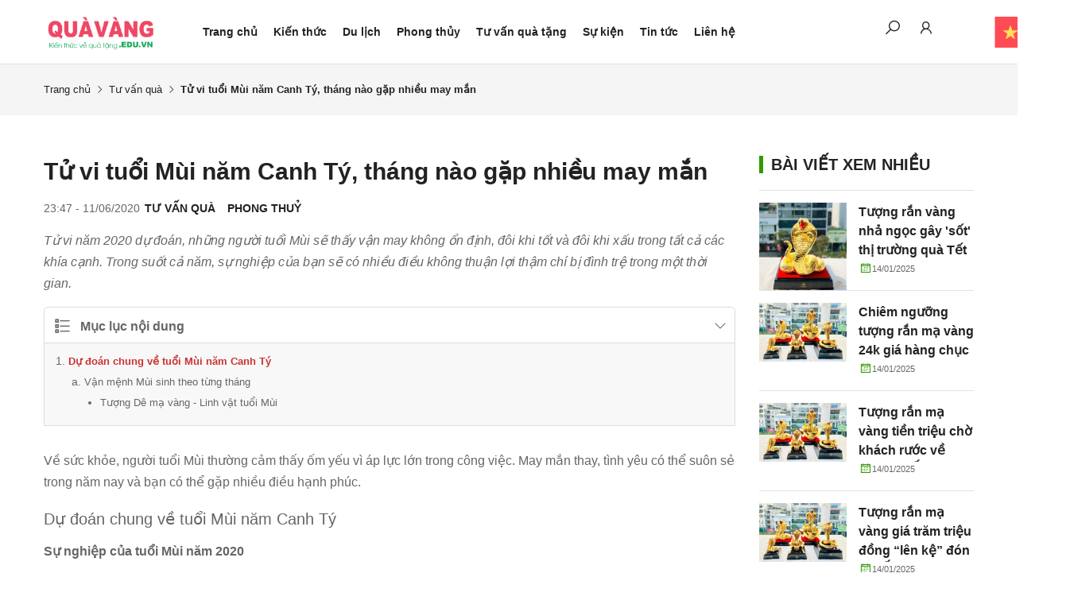

--- FILE ---
content_type: text/html; charset=UTF-8
request_url: https://quavang.edu.vn/tu-vi-tuoi-mui-nam-nay-thang-nao-gap-nhieu-may-man
body_size: 233112
content:
<!DOCTYPE html>
<html lang="vi" csrf-token="HWdkhws6aBH9uBdfDGyTaqIl8hd3WK+6ThgcWL7cY1gu6n9A385otPU70Nuy9GW13UwbDre8b0+SPM1Cxv/GOSplrksI5I5LlECTLhJsnIkreihqhrlWYRveR3S+/A3VwA7ovoOQUIPrLn070t8LKg==">
<head>
                        
    <title>Tử vi tuổi Mùi năm Canh Tý, tháng nào gặp nhiều may mắn</title>

    <meta charset="utf-8">
    <meta name="viewport" content="width=device-width, initial-scale=1, shrink-to-fit=no"/>
    <meta http-equiv="Content-Type" content="text/html; charset=utf-8">

    <meta name="description" content="Tử vi năm 2020 dự đoán, những người tuổi Mùi sẽ thấy vận may không ổn định, đôi khi tốt và đôi khi xấu trong tất cả các khía cạnh. Trong suốt cả năm, sự nghiệp của bạn sẽ có nhiều điều không thuận lợi thậm chí bị đình trệ trong một thời gian.Về sức kh" />
    <meta name="keywords" content="Tử vi người tuổi Mùi, 12 con giáp" />
    
    <link rel="canonical" href="https://quavang.edu.vn/tu-vi-tuoi-mui-nam-nay-thang-nao-gap-nhieu-may-man">
                                        <link rel="alternate" hreflang="vi" href="https://quavang.edu.vn/tu-vi-tuoi-mui-nam-nay-thang-nao-gap-nhieu-may-man" />
                            <!-- Twitter Card data -->
    <meta name="twitter:card" content="website">
    <meta name="twitter:site" content="">
    <meta name="twitter:title" content="Tử vi tuổi Mùi năm Canh Tý, tháng nào gặp nhiều may mắn">
    <meta name="twitter:description" content="Tử vi năm 2020 dự đoán, những người tuổi Mùi sẽ thấy vận may không ổn định, đôi khi tốt và đôi khi xấu trong tất cả các khía cạnh. Trong suốt cả năm, sự nghiệp của bạn sẽ có nhiều điều không thuận lợi thậm chí bị đình trệ trong một thời gian.Về sức kh">
    <meta name="twitter:image" content="https://cdn0872.cdn4s1.com/media/articles/pt8.jpg">

    <!-- Open Graph data -->
    <meta property="og:type" content="website">
    <meta property="og:site_name" content="">
    <meta property="og:title" content="Tử vi tuổi Mùi năm Canh Tý, tháng nào gặp nhiều may mắn">
    <meta property="og:url" content="https://quavang.edu.vn/tu-vi-tuoi-mui-nam-nay-thang-nao-gap-nhieu-may-man">
    <meta property="og:image" content="https://cdn0872.cdn4s1.com/media/articles/pt8.jpg">
    <meta property="og:description" content="Tử vi năm 2020 dự đoán, những người tuổi Mùi sẽ thấy vận may không ổn định, đôi khi tốt và đôi khi xấu trong tất cả các khía cạnh. Trong suốt cả năm, sự nghiệp của bạn sẽ có nhiều điều không thuận lợi thậm chí bị đình trệ trong một thời gian.Về sức kh">
    
    <meta http-equiv="x-dns-prefetch-control" content="on">
    <link rel="dns-prefetch" href="https://cdn0872.cdn4s1.com">


        <link href="https://cdn0872.cdn4s1.com/media/z3843542515647_f9832ff574f8b9e1d0419c87be0c1f68.jpg" rel="icon" type="image/x-icon"/>

    <style type="text/css" rel="preload">@charset "utf-8";
:root{--color-hightlight:#c33;--color-main:#390;--color-text:#222;--white:#fff;--black:#000;--red:#c33;--green:#390;--yellow:#ffb822;--light:#f5f5f5;--blue:#007bff;--purple:#6f42c1;--pink:#e83e8c;--indigo:#6610f2;--teal:#20c997;--orange:#fd7e14;--cyan:#17a2b8;--gray:#6c757d;--animate-duration:1s;--animate-delay:1s;--animate-repeat:1}
@font-face{font-family:Line Awesome Brands;font-style:normal;font-weight:400;font-display:auto;src:url(/templates/news01/assets/fonts/la-brands-400.eot);src:url(/templates/news01/assets/fonts/la-brands-400.eot?#iefix) format("embedded-opentype"), url(/templates/news01/assets/fonts/la-brands-400.woff2) format("woff2"), url(/templates/news01/assets/fonts/la-brands-400.woff) format("woff"), url(/templates/news01/assets/fonts/la-brands-400.ttf) format("truetype"), url(/templates/news01/assets/fonts/la-brands-400.svg#lineawesome) format("svg")}@font-face{font-family:Line Awesome Free;font-style:normal;font-weight:400;font-display:auto;src:url(/templates/news01/assets/fonts/la-regular-400.eot);src:url(/templates/news01/assets/fonts/la-regular-400.eot?#iefix) format("embedded-opentype"), url(/templates/news01/assets/fonts/la-regular-400.woff2) format("woff2"), url(/templates/news01/assets/fonts/la-regular-400.woff) format("woff"), url(/templates/news01/assets/fonts/la-regular-400.ttf) format("truetype"), url(/templates/news01/assets/fonts/la-regular-400.svg#lineawesome) format("svg")}@font-face{font-family:Line Awesome Free;font-style:normal;font-weight:900;font-display:auto;src:url(/templates/news01/assets/fonts/la-solid-900.eot);src:url(/templates/news01/assets/fonts/la-solid-900.eot?#iefix) format("embedded-opentype"), url(/templates/news01/assets/fonts/la-solid-900.woff2) format("woff2"), url(/templates/news01/assets/fonts/la-solid-900.woff) format("woff"), url(/templates/news01/assets/fonts/la-solid-900.ttf) format("truetype"), url(/templates/news01/assets/fonts/la-solid-900.svg#lineawesome) format("svg")}
*,:after,:before{box-sizing:border-box}html{font-family:sans-serif;line-height:1.15;-webkit-text-size-adjust:100%;-webkit-tap-highlight-color:transparent}article,aside,figcaption,figure,footer,header,hgroup,main,nav,section{display:block}[tabindex="-1"]:focus:not(:focus-visible){outline:0 !important}hr{box-sizing:content-box;height:0;overflow:visible}p{margin-top:0;margin-bottom:1rem}abbr[data-original-title],abbr[title]{text-decoration:underline;text-decoration:underline dotted;cursor:help;border-bottom:0;text-decoration-skip-ink:none}address{font-style:normal;line-height:inherit}address,dl,ol,ul{margin-bottom:1rem}dl,ol,ul{margin-top:0}ol ol,ol ul,ul ol,ul ul{margin-bottom:0}dt{font-weight:700}dd{margin-bottom:.5rem;margin-left:0}blockquote{margin:0 0 1rem}b,strong{font-weight:bolder}small{font-size:80%}sub,sup{position:relative;font-size:75%;line-height:0;vertical-align:baseline}sub{bottom:-.25em}sup{top:-.5em}a:not([href]):not([class]),a:not([href]):not([class]):hover{color:inherit;text-decoration:none}code,kbd,pre,samp{font-family:SFMono-Regular,Menlo,Monaco,Consolas,Liberation Mono,Courier New,monospace;font-size:1em}pre{margin-top:0;margin-bottom:1rem;overflow:auto;-ms-overflow-style:scrollbar}figure{margin:0 0 1rem}img{border-style:none}img,svg{vertical-align:middle}svg{overflow:hidden}table{border-collapse:collapse}caption{padding-top:.75rem;padding-bottom:.75rem;color:#6c757d;text-align:left;caption-side:bottom}th{text-align:inherit}label{display:inline-block;margin-bottom:.5rem}button{border-radius:0}button:focus{outline:1px dotted;outline:0}button,input,optgroup,select,textarea{margin:0;font-family:inherit;font-size:inherit;line-height:inherit}button,input{overflow:visible}button,select{text-transform:none}[role=button]{cursor:pointer}select{word-wrap:normal}[type=button],[type=reset],[type=submit],button{-webkit-appearance:button}[type=button]:not(:disabled),[type=reset]:not(:disabled),[type=submit]:not(:disabled),button:not(:disabled){cursor:pointer}[type=button]::-moz-focus-inner,[type=reset]::-moz-focus-inner,[type=submit]::-moz-focus-inner,button::-moz-focus-inner{padding:0;border-style:none}input[type=checkbox],input[type=radio]{box-sizing:border-box;padding:0}textarea{overflow:auto;resize:vertical}fieldset{min-width:0;padding:0;margin:0;border:0}legend{display:block;width:100%;max-width:100%;padding:0;margin-bottom:.5rem;font-size:1.5rem;line-height:inherit;color:inherit;white-space:normal}progress{vertical-align:baseline}[type=number]::-webkit-inner-spin-button,[type=number]::-webkit-outer-spin-button{height:auto}[type=search]{outline-offset:-2px;-webkit-appearance:none}[type=search]::-webkit-search-decoration{-webkit-appearance:none}::-webkit-file-upload-button{font:inherit;-webkit-appearance:button}output{display:inline-block}summary{display:list-item;cursor:pointer}template{display:none}[hidden]{display:none !important}.lead{font-size:1.09375rem;font-weight:300}.display-1{font-size:6rem}.display-1,.display-2{font-weight:300;line-height:1.2}.display-2{font-size:5.5rem}.display-3{font-size:4.5rem}.display-3,.display-4{font-weight:300;line-height:1.2}.display-4{font-size:3.5rem}hr{margin-top:1rem;margin-bottom:1rem;border:0;border-top:1px solid rgba(0,0,0,.1)}.small,small{font-size:80%;font-weight:400}.mark,mark{padding:.2em;background-color:#fcf8e3}.list-inline,.list-unstyled{padding-left:0;list-style:none}.list-inline-item{display:inline-block}.list-inline-item:not(:last-child){margin-right:.5rem}.initialism{font-size:90%;text-transform:uppercase}.blockquote{margin-bottom:1rem;font-size:1.09375rem}.blockquote-footer{display:block;font-size:80%;color:#6c757d}.blockquote-footer:before{content:"\2014\00A0"}.img-fluid,.img-thumbnail{max-width:100%;height:auto}.img-thumbnail{padding:.25rem;background-color:#fff;border:1px solid #dee2e6;border-radius:.25rem}.figure{display:inline-block}.figure-img{margin-bottom:.5rem;line-height:1}.figure-caption{font-size:90%;color:#6c757d}code{font-size:87.5%;color:#e83e8c;word-wrap:break-word}a>code{color:inherit}kbd{padding:.2rem .4rem;font-size:87.5%;color:#fff;background-color:#212529;border-radius:.2rem}kbd kbd{padding:0;font-size:100%;font-weight:700}pre{display:block;font-size:87.5%;color:#212529}pre code{font-size:inherit;color:inherit;word-break:normal}.pre-scrollable{max-height:340px;overflow-y:scroll}.container,.container-fluid,.container-lg,.container-md,.container-sm,.container-xl{width:100%;padding-right:15px;padding-left:15px;margin-right:auto;margin-left:auto}@media (min-width:576px){.container,.container-sm{max-width:540px}}@media (min-width:768px){.container,.container-md,.container-sm{max-width:720px}}@media (min-width:992px){.container,.container-lg,.container-md,.container-sm{max-width:960px}}@media (min-width:1200px){.container,.container-lg,.container-md,.container-sm,.container-xl{max-width:1200px}}.row{display:flex;flex-wrap:wrap;margin-right:-15px;margin-left:-15px}.no-gutters{margin-right:0;margin-left:0}.no-gutters>.col,.no-gutters>[class*=col-]{padding-right:0;padding-left:0}.col,.col-1,.col-10,.col-11,.col-12,.col-2,.col-3,.col-4,.col-5,.col-6,.col-7,.col-8,.col-9,.col-auto,.col-lg,.col-lg-1,.col-lg-10,.col-lg-11,.col-lg-12,.col-lg-2,.col-lg-3,.col-lg-4,.col-lg-5,.col-lg-6,.col-lg-7,.col-lg-8,.col-lg-9,.col-lg-auto,.col-md,.col-md-1,.col-md-10,.col-md-11,.col-md-12,.col-md-2,.col-md-3,.col-md-4,.col-md-5,.col-md-6,.col-md-7,.col-md-8,.col-md-9,.col-md-auto,.col-sm,.col-sm-1,.col-sm-10,.col-sm-11,.col-sm-12,.col-sm-2,.col-sm-3,.col-sm-4,.col-sm-5,.col-sm-6,.col-sm-7,.col-sm-8,.col-sm-9,.col-sm-auto,.col-xl,.col-xl-1,.col-xl-10,.col-xl-11,.col-xl-12,.col-xl-2,.col-xl-3,.col-xl-4,.col-xl-5,.col-xl-6,.col-xl-7,.col-xl-8,.col-xl-9,.col-xl-auto{position:relative;width:100%;padding-right:15px;padding-left:15px}.col{flex-basis:0;flex-grow:1;max-width:100%}.row-cols-1>*{flex:0 0 100%;max-width:100%}.row-cols-2>*{flex:0 0 50%;max-width:50%}.row-cols-3>*{flex:0 0 33.33333%;max-width:33.33333%}.row-cols-4>*{flex:0 0 25%;max-width:25%}.row-cols-5>*{flex:0 0 20%;max-width:20%}.row-cols-6>*{flex:0 0 16.66667%;max-width:16.66667%}.col-auto{flex:0 0 auto;width:auto;max-width:100%}.col-1{flex:0 0 8.33333%;max-width:8.33333%}.col-2{flex:0 0 16.66667%;max-width:16.66667%}.col-3{flex:0 0 25%;max-width:25%}.col-4{flex:0 0 33.33333%;max-width:33.33333%}.col-5{flex:0 0 41.66667%;max-width:41.66667%}.col-6{flex:0 0 50%;max-width:50%}.col-7{flex:0 0 58.33333%;max-width:58.33333%}.col-8{flex:0 0 66.66667%;max-width:66.66667%}.col-9{flex:0 0 75%;max-width:75%}.col-10{flex:0 0 83.33333%;max-width:83.33333%}.col-11{flex:0 0 91.66667%;max-width:91.66667%}.col-12{flex:0 0 100%;max-width:100%}.order-first{order:-1}.order-last{order:13}.order-0{order:0}.order-1{order:1}.order-2{order:2}.order-3{order:3}.order-4{order:4}.order-5{order:5}.order-6{order:6}.order-7{order:7}.order-8{order:8}.order-9{order:9}.order-10{order:10}.order-11{order:11}.order-12{order:12}.offset-1{margin-left:8.33333%}.offset-2{margin-left:16.66667%}.offset-3{margin-left:25%}.offset-4{margin-left:33.33333%}.offset-5{margin-left:41.66667%}.offset-6{margin-left:50%}.offset-7{margin-left:58.33333%}.offset-8{margin-left:66.66667%}.offset-9{margin-left:75%}.offset-10{margin-left:83.33333%}.offset-11{margin-left:91.66667%}@media (min-width:576px){.col-sm{flex-basis:0;flex-grow:1;max-width:100%}.row-cols-sm-1>*{flex:0 0 100%;max-width:100%}.row-cols-sm-2>*{flex:0 0 50%;max-width:50%}.row-cols-sm-3>*{flex:0 0 33.33333%;max-width:33.33333%}.row-cols-sm-4>*{flex:0 0 25%;max-width:25%}.row-cols-sm-5>*{flex:0 0 20%;max-width:20%}.row-cols-sm-6>*{flex:0 0 16.66667%;max-width:16.66667%}.col-sm-auto{flex:0 0 auto;width:auto;max-width:100%}.col-sm-1{flex:0 0 8.33333%;max-width:8.33333%}.col-sm-2{flex:0 0 16.66667%;max-width:16.66667%}.col-sm-3{flex:0 0 25%;max-width:25%}.col-sm-4{flex:0 0 33.33333%;max-width:33.33333%}.col-sm-5{flex:0 0 41.66667%;max-width:41.66667%}.col-sm-6{flex:0 0 50%;max-width:50%}.col-sm-7{flex:0 0 58.33333%;max-width:58.33333%}.col-sm-8{flex:0 0 66.66667%;max-width:66.66667%}.col-sm-9{flex:0 0 75%;max-width:75%}.col-sm-10{flex:0 0 83.33333%;max-width:83.33333%}.col-sm-11{flex:0 0 91.66667%;max-width:91.66667%}.col-sm-12{flex:0 0 100%;max-width:100%}.order-sm-first{order:-1}.order-sm-last{order:13}.order-sm-0{order:0}.order-sm-1{order:1}.order-sm-2{order:2}.order-sm-3{order:3}.order-sm-4{order:4}.order-sm-5{order:5}.order-sm-6{order:6}.order-sm-7{order:7}.order-sm-8{order:8}.order-sm-9{order:9}.order-sm-10{order:10}.order-sm-11{order:11}.order-sm-12{order:12}.offset-sm-0{margin-left:0}.offset-sm-1{margin-left:8.33333%}.offset-sm-2{margin-left:16.66667%}.offset-sm-3{margin-left:25%}.offset-sm-4{margin-left:33.33333%}.offset-sm-5{margin-left:41.66667%}.offset-sm-6{margin-left:50%}.offset-sm-7{margin-left:58.33333%}.offset-sm-8{margin-left:66.66667%}.offset-sm-9{margin-left:75%}.offset-sm-10{margin-left:83.33333%}.offset-sm-11{margin-left:91.66667%}}@media (min-width:768px){.col-md{flex-basis:0;flex-grow:1;max-width:100%}.row-cols-md-1>*{flex:0 0 100%;max-width:100%}.row-cols-md-2>*{flex:0 0 50%;max-width:50%}.row-cols-md-3>*{flex:0 0 33.33333%;max-width:33.33333%}.row-cols-md-4>*{flex:0 0 25%;max-width:25%}.row-cols-md-5>*{flex:0 0 20%;max-width:20%}.row-cols-md-6>*{flex:0 0 16.66667%;max-width:16.66667%}.col-md-auto{flex:0 0 auto;width:auto;max-width:100%}.col-md-1{flex:0 0 8.33333%;max-width:8.33333%}.col-md-2{flex:0 0 16.66667%;max-width:16.66667%}.col-md-3{flex:0 0 25%;max-width:25%}.col-md-4{flex:0 0 33.33333%;max-width:33.33333%}.col-md-5{flex:0 0 41.66667%;max-width:41.66667%}.col-md-6{flex:0 0 50%;max-width:50%}.col-md-7{flex:0 0 58.33333%;max-width:58.33333%}.col-md-8{flex:0 0 66.66667%;max-width:66.66667%}.col-md-9{flex:0 0 75%;max-width:75%}.col-md-10{flex:0 0 83.33333%;max-width:83.33333%}.col-md-11{flex:0 0 91.66667%;max-width:91.66667%}.col-md-12{flex:0 0 100%;max-width:100%}.order-md-first{order:-1}.order-md-last{order:13}.order-md-0{order:0}.order-md-1{order:1}.order-md-2{order:2}.order-md-3{order:3}.order-md-4{order:4}.order-md-5{order:5}.order-md-6{order:6}.order-md-7{order:7}.order-md-8{order:8}.order-md-9{order:9}.order-md-10{order:10}.order-md-11{order:11}.order-md-12{order:12}.offset-md-0{margin-left:0}.offset-md-1{margin-left:8.33333%}.offset-md-2{margin-left:16.66667%}.offset-md-3{margin-left:25%}.offset-md-4{margin-left:33.33333%}.offset-md-5{margin-left:41.66667%}.offset-md-6{margin-left:50%}.offset-md-7{margin-left:58.33333%}.offset-md-8{margin-left:66.66667%}.offset-md-9{margin-left:75%}.offset-md-10{margin-left:83.33333%}.offset-md-11{margin-left:91.66667%}}@media (min-width:992px){.col-lg{flex-basis:0;flex-grow:1;max-width:100%}.row-cols-lg-1>*{flex:0 0 100%;max-width:100%}.row-cols-lg-2>*{flex:0 0 50%;max-width:50%}.row-cols-lg-3>*{flex:0 0 33.33333%;max-width:33.33333%}.row-cols-lg-4>*{flex:0 0 25%;max-width:25%}.row-cols-lg-5>*{flex:0 0 20%;max-width:20%}.row-cols-lg-6>*{flex:0 0 16.66667%;max-width:16.66667%}.col-lg-auto{flex:0 0 auto;width:auto;max-width:100%}.col-lg-1{flex:0 0 8.33333%;max-width:8.33333%}.col-lg-2{flex:0 0 16.66667%;max-width:16.66667%}.col-lg-3{flex:0 0 25%;max-width:25%}.col-lg-4{flex:0 0 33.33333%;max-width:33.33333%}.col-lg-5{flex:0 0 41.66667%;max-width:41.66667%}.col-lg-6{flex:0 0 50%;max-width:50%}.col-lg-7{flex:0 0 58.33333%;max-width:58.33333%}.col-lg-8{flex:0 0 66.66667%;max-width:66.66667%}.col-lg-9{flex:0 0 75%;max-width:75%}.col-lg-10{flex:0 0 83.33333%;max-width:83.33333%}.col-lg-11{flex:0 0 91.66667%;max-width:91.66667%}.col-lg-12{flex:0 0 100%;max-width:100%}.order-lg-first{order:-1}.order-lg-last{order:13}.order-lg-0{order:0}.order-lg-1{order:1}.order-lg-2{order:2}.order-lg-3{order:3}.order-lg-4{order:4}.order-lg-5{order:5}.order-lg-6{order:6}.order-lg-7{order:7}.order-lg-8{order:8}.order-lg-9{order:9}.order-lg-10{order:10}.order-lg-11{order:11}.order-lg-12{order:12}.offset-lg-0{margin-left:0}.offset-lg-1{margin-left:8.33333%}.offset-lg-2{margin-left:16.66667%}.offset-lg-3{margin-left:25%}.offset-lg-4{margin-left:33.33333%}.offset-lg-5{margin-left:41.66667%}.offset-lg-6{margin-left:50%}.offset-lg-7{margin-left:58.33333%}.offset-lg-8{margin-left:66.66667%}.offset-lg-9{margin-left:75%}.offset-lg-10{margin-left:83.33333%}.offset-lg-11{margin-left:91.66667%}}@media (min-width:1200px){.col-xl{flex-basis:0;flex-grow:1;max-width:100%}.row-cols-xl-1>*{flex:0 0 100%;max-width:100%}.row-cols-xl-2>*{flex:0 0 50%;max-width:50%}.row-cols-xl-3>*{flex:0 0 33.33333%;max-width:33.33333%}.row-cols-xl-4>*{flex:0 0 25%;max-width:25%}.row-cols-xl-5>*{flex:0 0 20%;max-width:20%}.row-cols-xl-6>*{flex:0 0 16.66667%;max-width:16.66667%}.col-xl-auto{flex:0 0 auto;width:auto;max-width:100%}.col-xl-1{flex:0 0 8.33333%;max-width:8.33333%}.col-xl-2{flex:0 0 16.66667%;max-width:16.66667%}.col-xl-3{flex:0 0 25%;max-width:25%}.col-xl-4{flex:0 0 33.33333%;max-width:33.33333%}.col-xl-5{flex:0 0 41.66667%;max-width:41.66667%}.col-xl-6{flex:0 0 50%;max-width:50%}.col-xl-7{flex:0 0 58.33333%;max-width:58.33333%}.col-xl-8{flex:0 0 66.66667%;max-width:66.66667%}.col-xl-9{flex:0 0 75%;max-width:75%}.col-xl-10{flex:0 0 83.33333%;max-width:83.33333%}.col-xl-11{flex:0 0 91.66667%;max-width:91.66667%}.col-xl-12{flex:0 0 100%;max-width:100%}.order-xl-first{order:-1}.order-xl-last{order:13}.order-xl-0{order:0}.order-xl-1{order:1}.order-xl-2{order:2}.order-xl-3{order:3}.order-xl-4{order:4}.order-xl-5{order:5}.order-xl-6{order:6}.order-xl-7{order:7}.order-xl-8{order:8}.order-xl-9{order:9}.order-xl-10{order:10}.order-xl-11{order:11}.order-xl-12{order:12}.offset-xl-0{margin-left:0}.offset-xl-1{margin-left:8.33333%}.offset-xl-2{margin-left:16.66667%}.offset-xl-3{margin-left:25%}.offset-xl-4{margin-left:33.33333%}.offset-xl-5{margin-left:41.66667%}.offset-xl-6{margin-left:50%}.offset-xl-7{margin-left:58.33333%}.offset-xl-8{margin-left:66.66667%}.offset-xl-9{margin-left:75%}.offset-xl-10{margin-left:83.33333%}.offset-xl-11{margin-left:91.66667%}}.table{width:100%;margin-bottom:1rem;color:#212529}.table td,.table th{padding:.75rem;vertical-align:top;border-top:1px solid #dee2e6}.table thead th{vertical-align:bottom;font-weight:400;border-bottom:2px solid #dee2e6}.table tbody+tbody{border-top:2px solid #dee2e6}.table-sm td,.table-sm th{padding:.3rem}.table-bordered,.table-bordered td,.table-bordered th{border:1px solid #dee2e6}.table-bordered thead td,.table-bordered thead th{border-bottom-width:2px}.table-borderless tbody+tbody,.table-borderless td,.table-borderless th,.table-borderless thead th{border:0}.table-striped tbody tr:nth-of-type(odd){background-color:rgba(0,0,0,.05)}.table-hover tbody tr:hover{color:#212529;background-color:rgba(0,0,0,.075)}.table-primary,.table-primary>td,.table-primary>th{background-color:#b8daff}.table-primary tbody+tbody,.table-primary td,.table-primary th,.table-primary thead th{border-color:#7abaff}.table-hover .table-primary:hover,.table-hover .table-primary:hover>td,.table-hover .table-primary:hover>th{background-color:#9fcdff}.table-secondary,.table-secondary>td,.table-secondary>th{background-color:#d6d8db}.table-secondary tbody+tbody,.table-secondary td,.table-secondary th,.table-secondary thead th{border-color:#b3b7bb}.table-hover .table-secondary:hover,.table-hover .table-secondary:hover>td,.table-hover .table-secondary:hover>th{background-color:#c8cbcf}.table-success,.table-success>td,.table-success>th{background-color:#c3e6cb}.table-success tbody+tbody,.table-success td,.table-success th,.table-success thead th{border-color:#8fd19e}.table-hover .table-success:hover,.table-hover .table-success:hover>td,.table-hover .table-success:hover>th{background-color:#b1dfbb}.table-info,.table-info>td,.table-info>th{background-color:#bee5eb}.table-info tbody+tbody,.table-info td,.table-info th,.table-info thead th{border-color:#86cfda}.table-hover .table-info:hover,.table-hover .table-info:hover>td,.table-hover .table-info:hover>th{background-color:#abdde5}.table-warning,.table-warning>td,.table-warning>th{background-color:#ffeeba}.table-warning tbody+tbody,.table-warning td,.table-warning th,.table-warning thead th{border-color:#ffdf7e}.table-hover .table-warning:hover,.table-hover .table-warning:hover>td,.table-hover .table-warning:hover>th{background-color:#ffe8a1}.table-danger,.table-danger>td,.table-danger>th{background-color:#f5c6cb}.table-danger tbody+tbody,.table-danger td,.table-danger th,.table-danger thead th{border-color:#ed969e}.table-hover .table-danger:hover,.table-hover .table-danger:hover>td,.table-hover .table-danger:hover>th{background-color:#f1b0b7}.table-light,.table-light>td,.table-light>th{background-color:#fdfdfe}.table-light tbody+tbody,.table-light td,.table-light th,.table-light thead th{border-color:#fbfcfc}.table-hover .table-light:hover,.table-hover .table-light:hover>td,.table-hover .table-light:hover>th{background-color:#ececf6}.table-dark,.table-dark>td,.table-dark>th{background-color:#c6c8ca}.table-dark tbody+tbody,.table-dark td,.table-dark th,.table-dark thead th{border-color:#95999c}.table-hover .table-dark:hover,.table-hover .table-dark:hover>td,.table-hover .table-dark:hover>th{background-color:#b9bbbe}.table-active,.table-active>td,.table-active>th,.table-hover .table-active:hover,.table-hover .table-active:hover>td,.table-hover .table-active:hover>th{background-color:rgba(0,0,0,.075)}.table .thead-dark th{color:#fff;background-color:#343a40;border-color:#454d55}.table .thead-light th{color:#495057;background-color:#e9ecef;border-color:#dee2e6}.table-dark{color:#fff;background-color:#343a40}.table-dark td,.table-dark th,.table-dark thead th{border-color:#454d55}.table-dark.table-bordered{border:0}.table-dark.table-striped tbody tr:nth-of-type(odd){background-color:hsla(0,0%,100%,.05)}.table-dark.table-hover tbody tr:hover{color:#fff;background-color:hsla(0,0%,100%,.075)}@media (max-width:575.98px){.table-responsive-sm{display:block;width:100%;overflow-x:auto;-webkit-overflow-scrolling:touch}.table-responsive-sm>.table-bordered{border:0}}@media (max-width:767.98px){.table-responsive-md{display:block;width:100%;overflow-x:auto;-webkit-overflow-scrolling:touch}.table-responsive-md>.table-bordered{border:0}}@media (max-width:991.98px){.table-responsive-lg{display:block;width:100%;overflow-x:auto;-webkit-overflow-scrolling:touch}.table-responsive-lg>.table-bordered{border:0}}@media (max-width:1199.98px){.table-responsive-xl{display:block;width:100%;overflow-x:auto;-webkit-overflow-scrolling:touch}.table-responsive-xl>.table-bordered{border:0}}.table-responsive{display:block;width:100%;overflow-x:auto;-webkit-overflow-scrolling:touch}.table-responsive>.table-bordered{border:0}.form-control{display:block;width:100%;height:calc(1.5em + .75rem + 2px);padding:.375rem .75rem;font-size:.875rem;font-weight:400;line-height:1.5;color:#495057;background-color:#fff;border:1px solid #ced4da;border-radius:.25rem;transition:border-color .15s ease-in-out,box-shadow .15s ease-in-out}@media (prefers-reduced-motion:reduce){.form-control{transition:none}}.form-control::-ms-expand{background-color:transparent;border:0}.form-control:-moz-focusring{color:transparent;text-shadow:0 0 0 #495057}.form-control::placeholder{color:#6c757d;opacity:1}.form-control:disabled,.form-control[readonly]{background-color:#e9ecef;opacity:1}input[type=date].form-control,input[type=datetime-local].form-control,input[type=month].form-control,input[type=time].form-control{appearance:none}select.form-control:focus::-ms-value{color:#495057;background-color:#fff}.form-control-file,.form-control-range{display:block;width:100%}.col-form-label{padding-top:calc(.375rem + 1px);padding-bottom:calc(.375rem + 1px);margin-bottom:0;font-size:inherit;line-height:1.5}.col-form-label-lg{padding-top:calc(.5rem + 1px);padding-bottom:calc(.5rem + 1px);font-size:1.09375rem;line-height:1.5}.col-form-label-sm{padding-top:calc(.25rem + 1px);padding-bottom:calc(.25rem + 1px);font-size:.76563rem;line-height:1.5}.form-control-plaintext{display:block;width:100%;padding:.375rem 0;margin-bottom:0;font-size:.875rem;line-height:1.5;color:#212529;background-color:transparent;border:solid transparent;border-width:1px 0}.form-control-plaintext.form-control-lg,.form-control-plaintext.form-control-sm{padding-right:0;padding-left:0}.form-control-sm{height:calc(1.5em + .5rem + 2px);padding:.25rem .5rem;font-size:.76563rem;line-height:1.5;border-radius:.2rem}.form-control-lg{height:calc(1.5em + 1rem + 2px);padding:.5rem 1rem;font-size:1.09375rem;line-height:1.5;border-radius:.3rem}select.form-control[multiple],select.form-control[size],textarea.form-control{height:auto}.form-group{margin-bottom:1rem}.form-text{display:block;margin-top:.25rem}.form-row{display:flex;flex-wrap:wrap;margin-right:-5px;margin-left:-5px}.form-row>.col,.form-row>[class*=col-]{padding-right:5px;padding-left:5px}.form-check{position:relative;display:block;padding-left:1.25rem}.form-check-input{position:absolute;margin-top:.3rem;margin-left:-1.25rem}.form-check-input:disabled~.form-check-label,.form-check-input[disabled]~.form-check-label{color:#6c757d}.form-check-label{margin-bottom:0}.form-check-inline{display:inline-flex;align-items:center;padding-left:0;margin-right:.75rem}.form-check-inline .form-check-input{position:static;margin-top:0;margin-right:.3125rem;margin-left:0}.valid-feedback{display:none;width:100%;margin-top:.25rem;font-size:80%;color:#28a745}.valid-tooltip{position:absolute;top:100%;left:0;z-index:5;display:none;max-width:100%;padding:.25rem .5rem;margin-top:.1rem;font-size:.76563rem;line-height:1.5;color:#fff;background-color:rgba(40,167,69,.9);border-radius:.25rem}.is-valid~.valid-feedback,.is-valid~.valid-tooltip,.was-validated :valid~.valid-feedback,.was-validated :valid~.valid-tooltip{display:block}.form-control.is-valid,.was-validated .form-control:valid{border-color:#28a745;padding-right:calc(1.5em + .75rem);background-image:url("data:image/svg+xml;charset=utf-8,%3Csvg xmlns='http://www.w3.org/2000/svg' width='8' height='8' viewBox='0 0 8 8'%3E%3Cpath fill='%2328a745' d='M2.3 6.73L.6 4.53c-.4-1.04.46-1.4 1.1-.8l1.1 1.4 3.4-3.8c.6-.63 1.6-.27 1.2.7l-4 4.6c-.43.5-.8.4-1.1.1z'/%3E%3C/svg%3E");background-repeat:no-repeat;background-position:right calc(.375em + .1875rem) center;background-size:calc(.75em + .375rem) calc(.75em + .375rem)}.form-control.is-valid:focus,.was-validated .form-control:valid:focus{border-color:#28a745;box-shadow:0 0 0 .2rem rgba(40,167,69,.25)}.was-validated textarea.form-control:valid,textarea.form-control.is-valid{padding-right:calc(1.5em + .75rem);background-position:top calc(.375em + .1875rem) right calc(.375em + .1875rem)}.custom-select.is-valid,.was-validated .custom-select:valid{border-color:#28a745;padding-right:calc(.75em + 2.3125rem);background:url("data:image/svg+xml;charset=utf-8,%3Csvg xmlns='http://www.w3.org/2000/svg' width='4' height='5' viewBox='0 0 4 5'%3E%3Cpath fill='%23343a40' d='M2 0L0 2h4zm0 5L0 3h4z'/%3E%3C/svg%3E") no-repeat right .75rem center/8px 10px,url("data:image/svg+xml;charset=utf-8,%3Csvg xmlns='http://www.w3.org/2000/svg' width='8' height='8' viewBox='0 0 8 8'%3E%3Cpath fill='%2328a745' d='M2.3 6.73L.6 4.53c-.4-1.04.46-1.4 1.1-.8l1.1 1.4 3.4-3.8c.6-.63 1.6-.27 1.2.7l-4 4.6c-.43.5-.8.4-1.1.1z'/%3E%3C/svg%3E") #fff no-repeat center right 1.75rem/calc(.75em + .375rem) calc(.75em + .375rem)}.custom-select.is-valid:focus,.was-validated .custom-select:valid:focus{border-color:#28a745;box-shadow:0 0 0 .2rem rgba(40,167,69,.25)}.form-check-input.is-valid~.form-check-label,.was-validated .form-check-input:valid~.form-check-label{color:#28a745}.form-check-input.is-valid~.valid-feedback,.form-check-input.is-valid~.valid-tooltip,.was-validated .form-check-input:valid~.valid-feedback,.was-validated .form-check-input:valid~.valid-tooltip{display:block}.custom-control-input.is-valid~.custom-control-label,.was-validated .custom-control-input:valid~.custom-control-label{color:#28a745}.custom-control-input.is-valid~.custom-control-label:before,.was-validated .custom-control-input:valid~.custom-control-label:before{border-color:#28a745}.custom-control-input.is-valid:checked~.custom-control-label:before,.was-validated .custom-control-input:valid:checked~.custom-control-label:before{border-color:#34ce57;background-color:#34ce57}.custom-control-input.is-valid:focus~.custom-control-label:before,.was-validated .custom-control-input:valid:focus~.custom-control-label:before{box-shadow:0 0 0 .2rem rgba(40,167,69,.25)}.custom-control-input.is-valid:focus:not(:checked)~.custom-control-label:before,.custom-file-input.is-valid~.custom-file-label,.was-validated .custom-control-input:valid:focus:not(:checked)~.custom-control-label:before,.was-validated .custom-file-input:valid~.custom-file-label{border-color:#28a745}.custom-file-input.is-valid:focus~.custom-file-label,.was-validated .custom-file-input:valid:focus~.custom-file-label{border-color:#28a745;box-shadow:0 0 0 .2rem rgba(40,167,69,.25)}.invalid-feedback{display:none;width:100%;margin-top:.25rem;font-size:80%;color:#dc3545}.invalid-tooltip{position:absolute;top:100%;left:0;z-index:5;display:none;max-width:100%;padding:.25rem .5rem;margin-top:.1rem;font-size:.76563rem;line-height:1.5;color:#fff;background-color:rgba(220,53,69,.9);border-radius:.25rem}.is-invalid~.invalid-feedback,.is-invalid~.invalid-tooltip,.was-validated :invalid~.invalid-feedback,.was-validated :invalid~.invalid-tooltip{display:block}.form-control.is-invalid,.was-validated .form-control:invalid{border-color:#dc3545;padding-right:calc(1.5em + .75rem);background-image:url("data:image/svg+xml;charset=utf-8,%3Csvg xmlns='http://www.w3.org/2000/svg' width='12' height='12' fill='none' stroke='%23dc3545' viewBox='0 0 12 12'%3E%3Ccircle cx='6' cy='6' r='4.5'/%3E%3Cpath stroke-linejoin='round' d='M5.8 3.6h.4L6 6.5z'/%3E%3Ccircle cx='6' cy='8.2' r='.6' fill='%23dc3545' stroke='none'/%3E%3C/svg%3E");background-repeat:no-repeat;background-position:right calc(.375em + .1875rem) center;background-size:calc(.75em + .375rem) calc(.75em + .375rem)}.form-control.is-invalid:focus,.was-validated .form-control:invalid:focus{border-color:#dc3545;box-shadow:0 0 0 .2rem rgba(220,53,69,.25)}.was-validated textarea.form-control:invalid,textarea.form-control.is-invalid{padding-right:calc(1.5em + .75rem);background-position:top calc(.375em + .1875rem) right calc(.375em + .1875rem)}.custom-select.is-invalid,.was-validated .custom-select:invalid{border-color:#dc3545;padding-right:calc(.75em + 2.3125rem);background:url("data:image/svg+xml;charset=utf-8,%3Csvg xmlns='http://www.w3.org/2000/svg' width='4' height='5' viewBox='0 0 4 5'%3E%3Cpath fill='%23343a40' d='M2 0L0 2h4zm0 5L0 3h4z'/%3E%3C/svg%3E") no-repeat right .75rem center/8px 10px,url("data:image/svg+xml;charset=utf-8,%3Csvg xmlns='http://www.w3.org/2000/svg' width='12' height='12' fill='none' stroke='%23dc3545' viewBox='0 0 12 12'%3E%3Ccircle cx='6' cy='6' r='4.5'/%3E%3Cpath stroke-linejoin='round' d='M5.8 3.6h.4L6 6.5z'/%3E%3Ccircle cx='6' cy='8.2' r='.6' fill='%23dc3545' stroke='none'/%3E%3C/svg%3E") #fff no-repeat center right 1.75rem/calc(.75em + .375rem) calc(.75em + .375rem)}.custom-select.is-invalid:focus,.was-validated .custom-select:invalid:focus{border-color:#dc3545;box-shadow:0 0 0 .2rem rgba(220,53,69,.25)}.form-check-input.is-invalid~.form-check-label,.was-validated .form-check-input:invalid~.form-check-label{color:#dc3545}.form-check-input.is-invalid~.invalid-feedback,.form-check-input.is-invalid~.invalid-tooltip,.was-validated .form-check-input:invalid~.invalid-feedback,.was-validated .form-check-input:invalid~.invalid-tooltip{display:block}.custom-control-input.is-invalid~.custom-control-label,.was-validated .custom-control-input:invalid~.custom-control-label{color:#dc3545}.custom-control-input.is-invalid~.custom-control-label:before,.was-validated .custom-control-input:invalid~.custom-control-label:before{border-color:#dc3545}.custom-control-input.is-invalid:checked~.custom-control-label:before,.was-validated .custom-control-input:invalid:checked~.custom-control-label:before{border-color:#e4606d;background-color:#e4606d}.custom-control-input.is-invalid:focus~.custom-control-label:before,.was-validated .custom-control-input:invalid:focus~.custom-control-label:before{box-shadow:0 0 0 .2rem rgba(220,53,69,.25)}.custom-control-input.is-invalid:focus:not(:checked)~.custom-control-label:before,.custom-file-input.is-invalid~.custom-file-label,.was-validated .custom-control-input:invalid:focus:not(:checked)~.custom-control-label:before,.was-validated .custom-file-input:invalid~.custom-file-label{border-color:#dc3545}.custom-file-input.is-invalid:focus~.custom-file-label,.was-validated .custom-file-input:invalid:focus~.custom-file-label{border-color:#dc3545;box-shadow:0 0 0 .2rem rgba(220,53,69,.25)}.form-inline{display:flex;flex-flow:row wrap;align-items:center}.form-inline .form-check{width:100%}@media (min-width:576px){.form-inline label{justify-content:center}.form-inline .form-group,.form-inline label{display:flex;align-items:center;margin-bottom:0}.form-inline .form-group{flex:0 0 auto;flex-flow:row wrap}.form-inline .form-control{width:auto;vertical-align:middle}.form-inline .form-control,.form-inline .form-control-plaintext{display:inline-block}.form-inline .custom-select,.form-inline .input-group{width:auto}.form-inline .form-check{display:flex;align-items:center;justify-content:center;width:auto;padding-left:0}.form-inline .form-check-input{position:relative;flex-shrink:0;margin-top:0;margin-right:.25rem;margin-left:0}.form-inline .custom-control{align-items:center;justify-content:center}.form-inline .custom-control-label{margin-bottom:0}}.btn{display:inline-block;font-weight:400;color:#212529;text-align:center;vertical-align:middle;user-select:none;background-color:transparent;border:1px solid transparent;padding:.375rem .75rem;font-size:.875rem;line-height:1.5;border-radius:.25rem;transition:color .15s ease-in-out,background-color .15s ease-in-out,border-color .15s ease-in-out,box-shadow .15s ease-in-out}@media (prefers-reduced-motion:reduce){.btn{transition:none}}.btn:hover{color:#212529;text-decoration:none}.btn.focus,.btn:focus{outline:0}.btn.disabled,.btn:disabled{opacity:.65}.btn:not(:disabled):not(.disabled){cursor:pointer}a.btn.disabled,fieldset:disabled a.btn{pointer-events:none}.btn-primary{color:#fff;background-color:#007bff;border-color:#007bff}.btn-primary.focus,.btn-primary:focus,.btn-primary:hover{color:#fff;background-color:#0069d9;border-color:#0062cc}.btn-primary.disabled,.btn-primary:disabled{color:#fff;background-color:#007bff;border-color:#007bff}.btn-primary:not(:disabled):not(.disabled).active,.btn-primary:not(:disabled):not(.disabled):active,.show>.btn-primary.dropdown-toggle{color:#fff;background-color:#0062cc;border-color:#005cbf}.btn-secondary{color:#fff;background-color:#6c757d;border-color:#6c757d}.btn-secondary.focus,.btn-secondary:focus,.btn-secondary:hover{color:#fff;background-color:#5a6268;border-color:#545b62}.btn-secondary.disabled,.btn-secondary:disabled{color:#fff;background-color:#6c757d;border-color:#6c757d}.btn-secondary:not(:disabled):not(.disabled).active,.btn-secondary:not(:disabled):not(.disabled):active,.show>.btn-secondary.dropdown-toggle{color:#fff;background-color:#545b62;border-color:#4e555b}.btn-success{color:#fff;background-color:#28a745;border-color:#28a745}.btn-success.focus,.btn-success:focus,.btn-success:hover{color:#fff;background-color:#218838;border-color:#1e7e34}.btn-success.disabled,.btn-success:disabled{color:#fff;background-color:#28a745;border-color:#28a745}.btn-success:not(:disabled):not(.disabled).active,.btn-success:not(:disabled):not(.disabled):active,.show>.btn-success.dropdown-toggle{color:#fff;background-color:#1e7e34;border-color:#1c7430}.btn-info{color:#fff;background-color:#17a2b8;border-color:#17a2b8}.btn-info.focus,.btn-info:focus,.btn-info:hover{color:#fff;background-color:#138496;border-color:#117a8b}.btn-info.disabled,.btn-info:disabled{color:#fff;background-color:#17a2b8;border-color:#17a2b8}.btn-info:not(:disabled):not(.disabled).active,.btn-info:not(:disabled):not(.disabled):active,.show>.btn-info.dropdown-toggle{color:#fff;background-color:#117a8b;border-color:#10707f}.btn-warning{color:#212529;background-color:#ffc107;border-color:#ffc107}.btn-warning.focus,.btn-warning:focus,.btn-warning:hover{color:#212529;background-color:#e0a800;border-color:#d39e00}.btn-warning.disabled,.btn-warning:disabled{color:#212529;background-color:#ffc107;border-color:#ffc107}.btn-warning:not(:disabled):not(.disabled).active,.btn-warning:not(:disabled):not(.disabled):active,.show>.btn-warning.dropdown-toggle{color:#212529;background-color:#d39e00;border-color:#c69500}.btn-danger{color:#fff;background-color:#dc3545;border-color:#dc3545}.btn-danger.focus,.btn-danger:focus,.btn-danger:hover{color:#fff;background-color:#c82333;border-color:#bd2130}.btn-danger.disabled,.btn-danger:disabled{color:#fff;background-color:#dc3545;border-color:#dc3545}.btn-danger:not(:disabled):not(.disabled).active,.btn-danger:not(:disabled):not(.disabled):active,.show>.btn-danger.dropdown-toggle{color:#fff;background-color:#bd2130;border-color:#b21f2d}.btn-light{color:#212529;background-color:#f8f9fa;border-color:#f8f9fa}.btn-light.focus,.btn-light:focus,.btn-light:hover{color:#212529;background-color:#e2e6ea;border-color:#dae0e5}.btn-light.disabled,.btn-light:disabled{color:#212529;background-color:#f8f9fa;border-color:#f8f9fa}.btn-light:not(:disabled):not(.disabled).active,.btn-light:not(:disabled):not(.disabled):active,.show>.btn-light.dropdown-toggle{color:#212529;background-color:#dae0e5;border-color:#d3d9df}.btn-dark{color:#fff;background-color:#343a40;border-color:#343a40}.btn-dark.focus,.btn-dark:focus,.btn-dark:hover{color:#fff;background-color:#23272b;border-color:#1d2124}.btn-dark.disabled,.btn-dark:disabled{color:#fff;background-color:#343a40;border-color:#343a40}.btn-dark:not(:disabled):not(.disabled).active,.btn-dark:not(:disabled):not(.disabled):active,.show>.btn-dark.dropdown-toggle{color:#fff;background-color:#1d2124;border-color:#171a1d}.btn-outline-primary{color:#007bff;border-color:#007bff}.btn-outline-primary:hover{color:#fff;background-color:#007bff;border-color:#007bff}.btn-outline-primary.focus,.btn-outline-primary:focus{box-shadow:0 0 0 .2rem rgba(0,123,255,.5)}.btn-outline-primary.disabled,.btn-outline-primary:disabled{color:#007bff;background-color:transparent}.btn-outline-primary:not(:disabled):not(.disabled).active,.btn-outline-primary:not(:disabled):not(.disabled):active,.show>.btn-outline-primary.dropdown-toggle{color:#fff;background-color:#007bff;border-color:#007bff}.btn-outline-primary:not(:disabled):not(.disabled).active:focus,.btn-outline-primary:not(:disabled):not(.disabled):active:focus,.show>.btn-outline-primary.dropdown-toggle:focus{box-shadow:0 0 0 .2rem rgba(0,123,255,.5)}.btn-outline-secondary{color:#6c757d;border-color:#6c757d}.btn-outline-secondary:hover{color:#fff;background-color:#6c757d;border-color:#6c757d}.btn-outline-secondary.focus,.btn-outline-secondary:focus{box-shadow:0 0 0 .2rem hsla(208,7%,46%,.5)}.btn-outline-secondary.disabled,.btn-outline-secondary:disabled{color:#6c757d;background-color:transparent}.btn-outline-secondary:not(:disabled):not(.disabled).active,.btn-outline-secondary:not(:disabled):not(.disabled):active,.show>.btn-outline-secondary.dropdown-toggle{color:#fff;background-color:#6c757d;border-color:#6c757d}.btn-outline-secondary:not(:disabled):not(.disabled).active:focus,.btn-outline-secondary:not(:disabled):not(.disabled):active:focus,.show>.btn-outline-secondary.dropdown-toggle:focus{box-shadow:0 0 0 .2rem hsla(208,7%,46%,.5)}.btn-outline-success{color:#28a745;border-color:#28a745}.btn-outline-success:hover{color:#fff;background-color:#28a745;border-color:#28a745}.btn-outline-success.focus,.btn-outline-success:focus{box-shadow:0 0 0 .2rem rgba(40,167,69,.5)}.btn-outline-success.disabled,.btn-outline-success:disabled{color:#28a745;background-color:transparent}.btn-outline-success:not(:disabled):not(.disabled).active,.btn-outline-success:not(:disabled):not(.disabled):active,.show>.btn-outline-success.dropdown-toggle{color:#fff;background-color:#28a745;border-color:#28a745}.btn-outline-success:not(:disabled):not(.disabled).active:focus,.btn-outline-success:not(:disabled):not(.disabled):active:focus,.show>.btn-outline-success.dropdown-toggle:focus{box-shadow:0 0 0 .2rem rgba(40,167,69,.5)}.btn-outline-info{color:#17a2b8;border-color:#17a2b8}.btn-outline-info:hover{color:#fff;background-color:#17a2b8;border-color:#17a2b8}.btn-outline-info.focus,.btn-outline-info:focus{box-shadow:0 0 0 .2rem rgba(23,162,184,.5)}.btn-outline-info.disabled,.btn-outline-info:disabled{color:#17a2b8;background-color:transparent}.btn-outline-info:not(:disabled):not(.disabled).active,.btn-outline-info:not(:disabled):not(.disabled):active,.show>.btn-outline-info.dropdown-toggle{color:#fff;background-color:#17a2b8;border-color:#17a2b8}.btn-outline-info:not(:disabled):not(.disabled).active:focus,.btn-outline-info:not(:disabled):not(.disabled):active:focus,.show>.btn-outline-info.dropdown-toggle:focus{box-shadow:0 0 0 .2rem rgba(23,162,184,.5)}.btn-outline-warning{color:#ffc107;border-color:#ffc107}.btn-outline-warning:hover{color:#212529;background-color:#ffc107;border-color:#ffc107}.btn-outline-warning.focus,.btn-outline-warning:focus{box-shadow:0 0 0 .2rem rgba(255,193,7,.5)}.btn-outline-warning.disabled,.btn-outline-warning:disabled{color:#ffc107;background-color:transparent}.btn-outline-warning:not(:disabled):not(.disabled).active,.btn-outline-warning:not(:disabled):not(.disabled):active,.show>.btn-outline-warning.dropdown-toggle{color:#212529;background-color:#ffc107;border-color:#ffc107}.btn-outline-warning:not(:disabled):not(.disabled).active:focus,.btn-outline-warning:not(:disabled):not(.disabled):active:focus,.show>.btn-outline-warning.dropdown-toggle:focus{box-shadow:0 0 0 .2rem rgba(255,193,7,.5)}.btn-outline-danger{color:#dc3545;border-color:#dc3545}.btn-outline-danger:hover{color:#fff;background-color:#dc3545;border-color:#dc3545}.btn-outline-danger.focus,.btn-outline-danger:focus{box-shadow:0 0 0 .2rem rgba(220,53,69,.5)}.btn-outline-danger.disabled,.btn-outline-danger:disabled{color:#dc3545;background-color:transparent}.btn-outline-danger:not(:disabled):not(.disabled).active,.btn-outline-danger:not(:disabled):not(.disabled):active,.show>.btn-outline-danger.dropdown-toggle{color:#fff;background-color:#dc3545;border-color:#dc3545}.btn-outline-danger:not(:disabled):not(.disabled).active:focus,.btn-outline-danger:not(:disabled):not(.disabled):active:focus,.show>.btn-outline-danger.dropdown-toggle:focus{box-shadow:0 0 0 .2rem rgba(220,53,69,.5)}.btn-outline-light{color:#f8f9fa;border-color:#f8f9fa}.btn-outline-light:hover{color:#212529;background-color:#f8f9fa;border-color:#f8f9fa}.btn-outline-light.focus,.btn-outline-light:focus{box-shadow:0 0 0 .2rem rgba(248,249,250,.5)}.btn-outline-light.disabled,.btn-outline-light:disabled{color:#f8f9fa;background-color:transparent}.btn-outline-light:not(:disabled):not(.disabled).active,.btn-outline-light:not(:disabled):not(.disabled):active,.show>.btn-outline-light.dropdown-toggle{color:#212529;background-color:#f8f9fa;border-color:#f8f9fa}.btn-outline-light:not(:disabled):not(.disabled).active:focus,.btn-outline-light:not(:disabled):not(.disabled):active:focus,.show>.btn-outline-light.dropdown-toggle:focus{box-shadow:0 0 0 .2rem rgba(248,249,250,.5)}.btn-outline-dark{color:#343a40;border-color:#343a40}.btn-outline-dark:hover{color:#fff;background-color:#343a40;border-color:#343a40}.btn-outline-dark.focus,.btn-outline-dark:focus{box-shadow:0 0 0 .2rem rgba(52,58,64,.5)}.btn-outline-dark.disabled,.btn-outline-dark:disabled{color:#343a40;background-color:transparent}.btn-outline-dark:not(:disabled):not(.disabled).active,.btn-outline-dark:not(:disabled):not(.disabled):active,.show>.btn-outline-dark.dropdown-toggle{color:#fff;background-color:#343a40;border-color:#343a40}.btn-outline-dark:not(:disabled):not(.disabled).active:focus,.btn-outline-dark:not(:disabled):not(.disabled):active:focus,.show>.btn-outline-dark.dropdown-toggle:focus{box-shadow:0 0 0 .2rem rgba(52,58,64,.5)}.btn-link{font-weight:400;color:#666;text-decoration:none}.btn-link:hover{color:#404040}.btn-link.focus,.btn-link:focus,.btn-link:hover{text-decoration:underline}.btn-link.disabled,.btn-link:disabled{color:#6c757d;pointer-events:none}.btn-group-lg>.btn,.btn-lg{padding:.5rem 1rem;font-size:1.09375rem;line-height:1.5;border-radius:.3rem}.btn-group-sm>.btn,.btn-sm{padding:.25rem .5rem;font-size:.76563rem;line-height:1.5;border-radius:.2rem}.btn-block{display:block;width:100%}.btn-block+.btn-block{margin-top:.5rem}input[type=button].btn-block,input[type=reset].btn-block,input[type=submit].btn-block{width:100%}.fade{transition:opacity .15s linear}@media (prefers-reduced-motion:reduce){.fade{transition:none}}.fade:not(.show){opacity:0}.collapse:not(.show){display:none}.collapsing{position:relative;height:0;overflow:hidden;transition:height .35s ease}@media (prefers-reduced-motion:reduce){.collapsing{transition:none}}.dropdown,.dropleft,.dropright,.dropup{position:relative}.dropdown-toggle{white-space:nowrap}.dropdown-toggle:after{display:inline-block;margin-left:.255em;vertical-align:.255em;content:"";border-top:.3em solid;border-right:.3em solid transparent;border-bottom:0;border-left:.3em solid transparent}.dropdown-toggle:empty:after{margin-left:0}.dropdown-menu{position:absolute;top:100%;left:0;z-index:1000;display:none;float:left;min-width:10rem;margin:.125rem 0 0;font-size:.875rem;color:#212529;text-align:left;list-style:none;background-color:#fff;background-clip:padding-box;box-shadow:0 0 50px 0 rgba(82,63,105,.15)}.dropdown-menu-left{right:auto;left:0}.dropdown-menu-right{right:0;left:auto}@media (min-width:576px){.dropdown-menu-sm-left{right:auto;left:0}.dropdown-menu-sm-right{right:0;left:auto}}@media (min-width:768px){.dropdown-menu-md-left{right:auto;left:0}.dropdown-menu-md-right{right:0;left:auto}}@media (min-width:992px){.dropdown-menu-lg-left{right:auto;left:0}.dropdown-menu-lg-right{right:0;left:auto}}@media (min-width:1200px){.dropdown-menu-xl-left{right:auto;left:0}.dropdown-menu-xl-right{right:0;left:auto}}.dropup .dropdown-menu{top:auto;bottom:100%;margin-top:0;margin-bottom:.125rem}.dropup .dropdown-toggle:after{display:inline-block;margin-left:.255em;vertical-align:.255em;content:"";border-top:0;border-right:.3em solid transparent;border-bottom:.3em solid;border-left:.3em solid transparent}.dropup .dropdown-toggle:empty:after{margin-left:0}.dropright .dropdown-menu{top:0;right:auto;left:100%;margin-top:0;margin-left:.125rem}.dropright .dropdown-toggle:after{display:inline-block;margin-left:.255em;vertical-align:.255em;content:"";border-top:.3em solid transparent;border-right:0;border-bottom:.3em solid transparent;border-left:.3em solid}.dropright .dropdown-toggle:empty:after{margin-left:0}.dropright .dropdown-toggle:after{vertical-align:0}.dropleft .dropdown-menu{top:0;right:100%;left:auto;margin-top:0;margin-right:.125rem}.dropleft .dropdown-toggle:after{display:inline-block;margin-left:.255em;vertical-align:.255em;content:"";display:none}.dropleft .dropdown-toggle:before{display:inline-block;margin-right:.255em;vertical-align:.255em;content:"";border-top:.3em solid transparent;border-right:.3em solid;border-bottom:.3em solid transparent}.dropleft .dropdown-toggle:empty:after{margin-left:0}.dropleft .dropdown-toggle:before{vertical-align:0}.dropdown-menu[x-placement^=bottom],.dropdown-menu[x-placement^=left],.dropdown-menu[x-placement^=right],.dropdown-menu[x-placement^=top]{right:auto;bottom:auto}.dropdown-divider{height:0;margin:.5rem 0;overflow:hidden;border-top:1px solid #e9ecef}.dropdown-item{display:block;width:100%;padding:.25rem .9375rem;clear:both;font-weight:400;color:#212529;text-align:inherit;white-space:nowrap;background-color:transparent;border:0}.dropdown-item:focus,.dropdown-item:hover{color:#222;text-decoration:none;background-color:#f6f6f6}.dropdown-item.active,.dropdown-item:active{color:#fff;text-decoration:none;background-color:#222}.dropdown-item.disabled,.dropdown-item:disabled{color:#6c757d;pointer-events:none;background-color:transparent}.dropdown-menu.show{display:block}.dropdown-header{display:block;padding:.5rem .9375rem;margin-bottom:0;font-size:.76563rem;color:#6c757d;white-space:nowrap}.dropdown-item-text{display:block;padding:.25rem .9375rem;color:#212529}.btn-group,.btn-group-vertical{position:relative;display:inline-flex;vertical-align:middle}.btn-group-vertical>.btn,.btn-group>.btn{position:relative;flex:1 1 auto}.btn-group-vertical>.btn.active,.btn-group-vertical>.btn:active,.btn-group-vertical>.btn:focus,.btn-group-vertical>.btn:hover,.btn-group>.btn.active,.btn-group>.btn:active,.btn-group>.btn:focus,.btn-group>.btn:hover{z-index:1}.btn-toolbar{display:flex;flex-wrap:wrap;justify-content:flex-start}.btn-toolbar .input-group{width:auto}.btn-group>.btn-group:not(:first-child),.btn-group>.btn:not(:first-child){margin-left:-1px}.btn-group>.btn-group:not(:last-child)>.btn,.btn-group>.btn:not(:last-child):not(.dropdown-toggle){border-top-right-radius:0;border-bottom-right-radius:0}.btn-group>.btn-group:not(:first-child)>.btn,.btn-group>.btn:not(:first-child){border-top-left-radius:0;border-bottom-left-radius:0}.dropdown-toggle-split{padding-right:.5625rem;padding-left:.5625rem}.dropdown-toggle-split:after,.dropright .dropdown-toggle-split:after,.dropup .dropdown-toggle-split:after{margin-left:0}.dropleft .dropdown-toggle-split:before{margin-right:0}.btn-group-sm>.btn+.dropdown-toggle-split,.btn-sm+.dropdown-toggle-split{padding-right:.375rem;padding-left:.375rem}.btn-group-lg>.btn+.dropdown-toggle-split,.btn-lg+.dropdown-toggle-split{padding-right:.75rem;padding-left:.75rem}.btn-group-vertical{flex-direction:column;align-items:flex-start;justify-content:center}.btn-group-vertical>.btn,.btn-group-vertical>.btn-group{width:100%}.btn-group-vertical>.btn-group:not(:first-child),.btn-group-vertical>.btn:not(:first-child){margin-top:-1px}.btn-group-vertical>.btn-group:not(:last-child)>.btn,.btn-group-vertical>.btn:not(:last-child):not(.dropdown-toggle){border-bottom-right-radius:0;border-bottom-left-radius:0}.btn-group-vertical>.btn-group:not(:first-child)>.btn,.btn-group-vertical>.btn:not(:first-child){border-top-left-radius:0;border-top-right-radius:0}.btn-group-toggle>.btn,.btn-group-toggle>.btn-group>.btn{margin-bottom:0}.btn-group-toggle>.btn input[type=checkbox],.btn-group-toggle>.btn input[type=radio],.btn-group-toggle>.btn-group>.btn input[type=checkbox],.btn-group-toggle>.btn-group>.btn input[type=radio]{position:absolute;clip:rect(0,0,0,0);pointer-events:none}.input-group{position:relative;display:flex;flex-wrap:wrap;align-items:stretch;width:100%}.input-group>.custom-file,.input-group>.custom-select,.input-group>.form-control,.input-group>.form-control-plaintext{position:relative;flex:1 1 auto;width:1%;min-width:0;margin-bottom:0}.input-group>.custom-file+.custom-file,.input-group>.custom-file+.custom-select,.input-group>.custom-file+.form-control,.input-group>.custom-select+.custom-file,.input-group>.custom-select+.custom-select,.input-group>.custom-select+.form-control,.input-group>.form-control+.custom-file,.input-group>.form-control+.custom-select,.input-group>.form-control+.form-control,.input-group>.form-control-plaintext+.custom-file,.input-group>.form-control-plaintext+.custom-select,.input-group>.form-control-plaintext+.form-control{margin-left:-1px}.input-group>.custom-file .custom-file-input:focus~.custom-file-label,.input-group>.custom-select:focus,.input-group>.form-control:focus{z-index:3}.input-group>.custom-file .custom-file-input:focus{z-index:4}.input-group>.custom-select:not(:last-child),.input-group>.form-control:not(:last-child){border-top-right-radius:0;border-bottom-right-radius:0}.input-group>.custom-select:not(:first-child),.input-group>.form-control:not(:first-child){border-top-left-radius:0;border-bottom-left-radius:0}.input-group>.custom-file{display:flex;align-items:center}.input-group>.custom-file:not(:last-child) .custom-file-label,.input-group>.custom-file:not(:last-child) .custom-file-label:after{border-top-right-radius:0;border-bottom-right-radius:0}.input-group>.custom-file:not(:first-child) .custom-file-label{border-top-left-radius:0;border-bottom-left-radius:0}.input-group-append,.input-group-prepend{display:flex}.input-group-append .btn,.input-group-prepend .btn{position:relative;z-index:2}.input-group-append .btn:focus,.input-group-prepend .btn:focus{z-index:3}.input-group-append .btn+.btn,.input-group-append .btn+.input-group-text,.input-group-append .input-group-text+.btn,.input-group-append .input-group-text+.input-group-text,.input-group-prepend .btn+.btn,.input-group-prepend .btn+.input-group-text,.input-group-prepend .input-group-text+.btn,.input-group-prepend .input-group-text+.input-group-text{margin-left:-1px}.input-group-prepend{margin-right:-1px}.input-group-append{margin-left:-1px}.input-group-text{display:flex;align-items:center;padding:.375rem .75rem;margin-bottom:0;font-size:.875rem;font-weight:400;line-height:1.5;color:#495057;text-align:center;white-space:nowrap;background-color:#e9ecef;border:1px solid #ced4da;border-radius:.25rem}.input-group-text input[type=checkbox],.input-group-text input[type=radio]{margin-top:0}.input-group-lg>.custom-select,.input-group-lg>.form-control:not(textarea){height:calc(1.5em + 1rem + 2px)}.input-group-lg>.custom-select,.input-group-lg>.form-control,.input-group-lg>.input-group-append>.btn,.input-group-lg>.input-group-append>.input-group-text,.input-group-lg>.input-group-prepend>.btn,.input-group-lg>.input-group-prepend>.input-group-text{padding:.5rem 1rem;font-size:1.09375rem;line-height:1.5;border-radius:.3rem}.input-group-sm>.custom-select,.input-group-sm>.form-control:not(textarea){height:calc(1.5em + .5rem + 2px)}.input-group-sm>.custom-select,.input-group-sm>.form-control,.input-group-sm>.input-group-append>.btn,.input-group-sm>.input-group-append>.input-group-text,.input-group-sm>.input-group-prepend>.btn,.input-group-sm>.input-group-prepend>.input-group-text{padding:.25rem .5rem;font-size:.76563rem;line-height:1.5;border-radius:.2rem}.input-group-lg>.custom-select,.input-group-sm>.custom-select{padding-right:1.75rem}.input-group>.input-group-append:last-child>.btn:not(:last-child):not(.dropdown-toggle),.input-group>.input-group-append:last-child>.input-group-text:not(:last-child),.input-group>.input-group-append:not(:last-child)>.btn,.input-group>.input-group-append:not(:last-child)>.input-group-text,.input-group>.input-group-prepend>.btn,.input-group>.input-group-prepend>.input-group-text{border-top-right-radius:0;border-bottom-right-radius:0}.input-group>.input-group-append>.btn,.input-group>.input-group-append>.input-group-text,.input-group>.input-group-prepend:first-child>.btn:not(:first-child),.input-group>.input-group-prepend:first-child>.input-group-text:not(:first-child),.input-group>.input-group-prepend:not(:first-child)>.btn,.input-group>.input-group-prepend:not(:first-child)>.input-group-text{border-top-left-radius:0;border-bottom-left-radius:0}.custom-control{position:relative;z-index:1;display:block;min-height:1.3125rem;padding-left:1.5rem}.custom-control-inline{display:inline-flex;margin-right:1rem}.custom-control-input{position:absolute;left:0;z-index:-1;width:1rem;height:1.15625rem;opacity:0}.custom-control-input:checked~.custom-control-label:before{color:#fff;border-color:#007bff;background-color:#007bff}.custom-control-input:focus~.custom-control-label:before{box-shadow:0 0 0 .2rem rgba(0,123,255,.25)}.custom-control-input:focus:not(:checked)~.custom-control-label:before{border-color:#80bdff}.custom-control-input:not(:disabled):active~.custom-control-label:before{color:#fff;background-color:#b3d7ff;border-color:#b3d7ff}.custom-control-input:disabled~.custom-control-label,.custom-control-input[disabled]~.custom-control-label{color:#6c757d}.custom-control-input:disabled~.custom-control-label:before,.custom-control-input[disabled]~.custom-control-label:before{background-color:#e9ecef}.custom-control-label{position:relative;margin-bottom:0;vertical-align:top}.custom-control-label:before{pointer-events:none;background-color:#fff;border:1px solid #adb5bd}.custom-control-label:after,.custom-control-label:before{position:absolute;top:.15625rem;left:-1.5rem;display:block;width:1rem;height:1rem;content:""}.custom-control-label:after{background:no-repeat 50%/50% 50%}.custom-checkbox .custom-control-label:before{border-radius:.25rem}.custom-checkbox .custom-control-input:checked~.custom-control-label:after{background-image:url("data:image/svg+xml;charset=utf-8,%3Csvg xmlns='http://www.w3.org/2000/svg' width='8' height='8' viewBox='0 0 8 8'%3E%3Cpath fill='%23fff' d='M6.564.75l-3.59 3.612-1.538-1.55L0 4.26l2.974 2.99L8 2.193z'/%3E%3C/svg%3E")}.custom-checkbox .custom-control-input:indeterminate~.custom-control-label:before{border-color:#007bff;background-color:#007bff}.custom-checkbox .custom-control-input:indeterminate~.custom-control-label:after{background-image:url("data:image/svg+xml;charset=utf-8,%3Csvg xmlns='http://www.w3.org/2000/svg' width='4' height='4' viewBox='0 0 4 4'%3E%3Cpath stroke='%23fff' d='M0 2h4'/%3E%3C/svg%3E")}.custom-checkbox .custom-control-input:disabled:checked~.custom-control-label:before,.custom-checkbox .custom-control-input:disabled:indeterminate~.custom-control-label:before{background-color:rgba(0,123,255,.5)}.custom-radio .custom-control-label:before{border-radius:50%}.custom-radio .custom-control-input:checked~.custom-control-label:after{background-image:url("data:image/svg+xml;charset=utf-8,%3Csvg xmlns='http://www.w3.org/2000/svg' width='12' height='12' viewBox='-4 -4 8 8'%3E%3Ccircle r='3' fill='%23fff'/%3E%3C/svg%3E")}.custom-radio .custom-control-input:disabled:checked~.custom-control-label:before{background-color:rgba(0,123,255,.5)}.custom-switch{padding-left:2.25rem}.custom-switch .custom-control-label:before{left:-2.25rem;width:1.75rem;pointer-events:all;border-radius:.5rem}.custom-switch .custom-control-label:after{top:calc(.15625rem + 2px);left:calc(-2.25rem + 2px);width:calc(1rem - 4px);height:calc(1rem - 4px);background-color:#adb5bd;border-radius:.5rem;transition:transform .15s ease-in-out,background-color .15s ease-in-out,border-color .15s ease-in-out,box-shadow .15s ease-in-out}@media (prefers-reduced-motion:reduce){.custom-switch .custom-control-label:after{transition:none}}.custom-switch .custom-control-input:checked~.custom-control-label:after{background-color:#fff;transform:translateX(.75rem)}.custom-switch .custom-control-input:disabled:checked~.custom-control-label:before{background-color:rgba(0,123,255,.5)}.custom-select{display:inline-block;width:100%;height:calc(1.5em + .75rem + 2px);padding:.375rem 1.75rem .375rem .75rem;font-size:.875rem;font-weight:400;line-height:1.5;color:#495057;vertical-align:middle;background:#fff url("data:image/svg+xml;charset=utf-8,%3Csvg xmlns='http://www.w3.org/2000/svg' width='4' height='5' viewBox='0 0 4 5'%3E%3Cpath fill='%23343a40' d='M2 0L0 2h4zm0 5L0 3h4z'/%3E%3C/svg%3E") no-repeat right .75rem center/8px 10px;border:1px solid #ced4da;border-radius:.25rem;appearance:none}.custom-select:focus{border-color:#80bdff;outline:0;box-shadow:0 0 0 .2rem rgba(0,123,255,.25)}.custom-select:focus::-ms-value{color:#495057;background-color:#fff}.custom-select[multiple],.custom-select[size]:not([size="1"]){height:auto;padding-right:.75rem;background-image:none}.custom-select:disabled{color:#6c757d;background-color:#e9ecef}.custom-select::-ms-expand{display:none}.custom-select:-moz-focusring{color:transparent;text-shadow:0 0 0 #495057}.custom-select-sm{height:calc(1.5em + .5rem + 2px);padding-top:.25rem;padding-bottom:.25rem;padding-left:.5rem;font-size:.76563rem}.custom-select-lg{height:calc(1.5em + 1rem + 2px);padding-top:.5rem;padding-bottom:.5rem;padding-left:1rem;font-size:1.09375rem}.custom-file{display:inline-block;margin-bottom:0}.custom-file,.custom-file-input{position:relative;width:100%;height:calc(1.5em + .75rem + 2px)}.custom-file-input{z-index:2;margin:0;opacity:0}.custom-file-input:focus~.custom-file-label{border-color:#80bdff;box-shadow:0 0 0 .2rem rgba(0,123,255,.25)}.custom-file-input:disabled~.custom-file-label,.custom-file-input[disabled]~.custom-file-label{background-color:#e9ecef}.custom-file-input:lang(en)~.custom-file-label:after{content:"Browse"}.custom-file-input~.custom-file-label[data-browse]:after{content:attr(data-browse)}.custom-file-label{left:0;z-index:1;height:calc(1.5em + .75rem + 2px);font-weight:400;background-color:#fff;border:1px solid #ced4da;border-radius:.25rem}.custom-file-label,.custom-file-label:after{position:absolute;top:0;right:0;padding:.375rem .75rem;line-height:1.5;color:#495057}.custom-file-label:after{bottom:0;z-index:3;display:block;height:calc(1.5em + .75rem);content:"Browse";background-color:#e9ecef;border-left:inherit;border-radius:0 .25rem .25rem 0}.custom-range{width:100%;height:1.4rem;padding:0;background-color:transparent;appearance:none}.custom-range:focus{outline:0}.custom-range:focus::-webkit-slider-thumb{box-shadow:0 0 0 1px #fff,0 0 0 .2rem rgba(0,123,255,.25)}.custom-range:focus::-moz-range-thumb{box-shadow:0 0 0 1px #fff,0 0 0 .2rem rgba(0,123,255,.25)}.custom-range:focus::-ms-thumb{box-shadow:0 0 0 1px #fff,0 0 0 .2rem rgba(0,123,255,.25)}.custom-range::-moz-focus-outer{border:0}.custom-range::-webkit-slider-thumb{width:1rem;height:1rem;margin-top:-.25rem;background-color:#007bff;border:0;border-radius:1rem;transition:background-color .15s ease-in-out,border-color .15s ease-in-out,box-shadow .15s ease-in-out;appearance:none}@media (prefers-reduced-motion:reduce){.custom-range::-webkit-slider-thumb{transition:none}}.custom-range::-webkit-slider-thumb:active{background-color:#b3d7ff}.custom-range::-webkit-slider-runnable-track{width:100%;height:.5rem;color:transparent;cursor:pointer;background-color:#dee2e6;border-color:transparent;border-radius:1rem}.custom-range::-moz-range-thumb{width:1rem;height:1rem;background-color:#007bff;border:0;border-radius:1rem;transition:background-color .15s ease-in-out,border-color .15s ease-in-out,box-shadow .15s ease-in-out;appearance:none}@media (prefers-reduced-motion:reduce){.custom-range::-moz-range-thumb{transition:none}}.custom-range::-moz-range-thumb:active{background-color:#b3d7ff}.custom-range::-moz-range-track{width:100%;height:.5rem;color:transparent;cursor:pointer;background-color:#dee2e6;border-color:transparent;border-radius:1rem}.custom-range::-ms-thumb{width:1rem;height:1rem;margin-top:0;margin-right:.2rem;margin-left:.2rem;background-color:#007bff;border:0;border-radius:1rem;transition:background-color .15s ease-in-out,border-color .15s ease-in-out,box-shadow .15s ease-in-out;appearance:none}@media (prefers-reduced-motion:reduce){.custom-range::-ms-thumb{transition:none}}.custom-range::-ms-thumb:active{background-color:#b3d7ff}.custom-range::-ms-track{width:100%;height:.5rem;color:transparent;cursor:pointer;background-color:transparent;border-color:transparent;border-width:.5rem}.custom-range::-ms-fill-lower,.custom-range::-ms-fill-upper{background-color:#dee2e6;border-radius:1rem}.custom-range::-ms-fill-upper{margin-right:15px}.custom-range:disabled::-webkit-slider-thumb{background-color:#adb5bd}.custom-range:disabled::-webkit-slider-runnable-track{cursor:default}.custom-range:disabled::-moz-range-thumb{background-color:#adb5bd}.custom-range:disabled::-moz-range-track{cursor:default}.custom-range:disabled::-ms-thumb{background-color:#adb5bd}.custom-control-label:before,.custom-file-label,.custom-select{transition:background-color .15s ease-in-out,border-color .15s ease-in-out,box-shadow .15s ease-in-out}@media (prefers-reduced-motion:reduce){.custom-control-label:before,.custom-file-label,.custom-select{transition:none}}.nav{display:flex;flex-wrap:wrap;padding-left:0;margin-bottom:0;list-style:none}.nav-link{display:block;padding:.5rem 1rem}.nav-link:focus,.nav-link:hover{text-decoration:none}.nav-link.disabled{color:#6c757d;pointer-events:none;cursor:default}.nav-tabs{border-bottom:1px solid #dee2e6}.nav-tabs .nav-item{margin-bottom:-1px}.nav-tabs .nav-link{border:1px solid transparent;border-top-left-radius:.25rem;border-top-right-radius:.25rem}.nav-tabs .nav-link:focus,.nav-tabs .nav-link:hover{border-color:#e9ecef #e9ecef #dee2e6}.nav-tabs .nav-link.disabled{color:#6c757d;background-color:transparent;border-color:transparent}.nav-tabs .nav-item.show .nav-link,.nav-tabs .nav-link.active{color:#495057;background-color:#fff;border-color:#dee2e6 #dee2e6 #fff}.nav-tabs .dropdown-menu{margin-top:-1px;border-top-left-radius:0;border-top-right-radius:0}.nav-pills .nav-link{border-radius:.25rem}.nav-pills .nav-link.active,.nav-pills .show>.nav-link{color:#fff;background-color:#007bff}.nav-fill .nav-item,.nav-fill>.nav-link{flex:1 1 auto;text-align:center}.nav-justified .nav-item,.nav-justified>.nav-link{flex-basis:0;flex-grow:1;text-align:center}.tab-content>.tab-pane{display:none}.tab-content>.active{display:block}.navbar{position:relative;padding:.5rem 1rem}.navbar,.navbar .container,.navbar .container-fluid,.navbar .container-lg,.navbar .container-md,.navbar .container-sm,.navbar .container-xl{display:flex;flex-wrap:wrap;align-items:center;justify-content:space-between}.navbar-brand{display:inline-block;padding-top:.33594rem;padding-bottom:.33594rem;margin-right:1rem;font-size:1.09375rem;line-height:inherit;white-space:nowrap}.navbar-brand:focus,.navbar-brand:hover{text-decoration:none}.navbar-nav{display:flex;flex-direction:column;padding-left:0;margin-bottom:0;list-style:none}.navbar-nav .nav-link{padding-right:0;padding-left:0}.navbar-nav .dropdown-menu{position:static;float:none}.navbar-text{display:inline-block;padding-top:.5rem;padding-bottom:.5rem}.navbar-collapse{flex-basis:100%;flex-grow:1;align-items:center}.navbar-toggler{padding:.25rem .75rem;font-size:1.09375rem;line-height:1;background-color:transparent;border:1px solid transparent;border-radius:.25rem}.navbar-toggler:focus,.navbar-toggler:hover{text-decoration:none}.navbar-toggler-icon{display:inline-block;width:1.5em;height:1.5em;vertical-align:middle;content:"";background:no-repeat 50%;background-size:100% 100%}@media (max-width:575.98px){.navbar-expand-sm>.container,.navbar-expand-sm>.container-fluid,.navbar-expand-sm>.container-lg,.navbar-expand-sm>.container-md,.navbar-expand-sm>.container-sm,.navbar-expand-sm>.container-xl{padding-right:0;padding-left:0}}@media (min-width:576px){.navbar-expand-sm{flex-flow:row;justify-content:flex-start}.navbar-expand-sm .navbar-nav{flex-direction:row}.navbar-expand-sm .navbar-nav .dropdown-menu{position:absolute}.navbar-expand-sm .navbar-nav .nav-link{padding-right:.5rem;padding-left:.5rem}.navbar-expand-sm>.container,.navbar-expand-sm>.container-fluid,.navbar-expand-sm>.container-lg,.navbar-expand-sm>.container-md,.navbar-expand-sm>.container-sm,.navbar-expand-sm>.container-xl{flex-wrap:nowrap}.navbar-expand-sm .navbar-collapse{display:flex !important;flex-basis:auto}.navbar-expand-sm .navbar-toggler{display:none}}@media (max-width:767.98px){.navbar-expand-md>.container,.navbar-expand-md>.container-fluid,.navbar-expand-md>.container-lg,.navbar-expand-md>.container-md,.navbar-expand-md>.container-sm,.navbar-expand-md>.container-xl{padding-right:0;padding-left:0}}@media (min-width:768px){.navbar-expand-md{flex-flow:row;justify-content:flex-start}.navbar-expand-md .navbar-nav{flex-direction:row}.navbar-expand-md .navbar-nav .dropdown-menu{position:absolute}.navbar-expand-md .navbar-nav .nav-link{padding-right:.5rem;padding-left:.5rem}.navbar-expand-md>.container,.navbar-expand-md>.container-fluid,.navbar-expand-md>.container-lg,.navbar-expand-md>.container-md,.navbar-expand-md>.container-sm,.navbar-expand-md>.container-xl{flex-wrap:nowrap}.navbar-expand-md .navbar-collapse{display:flex !important;flex-basis:auto}.navbar-expand-md .navbar-toggler{display:none}}@media (max-width:991.98px){.navbar-expand-lg>.container,.navbar-expand-lg>.container-fluid,.navbar-expand-lg>.container-lg,.navbar-expand-lg>.container-md,.navbar-expand-lg>.container-sm,.navbar-expand-lg>.container-xl{padding-right:0;padding-left:0}}@media (min-width:992px){.navbar-expand-lg{flex-flow:row;justify-content:flex-start}.navbar-expand-lg .navbar-nav{flex-direction:row}.navbar-expand-lg .navbar-nav .dropdown-menu{position:absolute}.navbar-expand-lg .navbar-nav .nav-link{padding-right:.5rem;padding-left:.5rem}.navbar-expand-lg>.container,.navbar-expand-lg>.container-fluid,.navbar-expand-lg>.container-lg,.navbar-expand-lg>.container-md,.navbar-expand-lg>.container-sm,.navbar-expand-lg>.container-xl{flex-wrap:nowrap}.navbar-expand-lg .navbar-collapse{display:flex !important;flex-basis:auto}.navbar-expand-lg .navbar-toggler{display:none}}@media (max-width:1199.98px){.navbar-expand-xl>.container,.navbar-expand-xl>.container-fluid,.navbar-expand-xl>.container-lg,.navbar-expand-xl>.container-md,.navbar-expand-xl>.container-sm,.navbar-expand-xl>.container-xl{padding-right:0;padding-left:0}}@media (min-width:1200px){.navbar-expand-xl{flex-flow:row;justify-content:flex-start}.navbar-expand-xl .navbar-nav{flex-direction:row}.navbar-expand-xl .navbar-nav .dropdown-menu{position:absolute}.navbar-expand-xl .navbar-nav .nav-link{padding-right:.5rem;padding-left:.5rem}.navbar-expand-xl>.container,.navbar-expand-xl>.container-fluid,.navbar-expand-xl>.container-lg,.navbar-expand-xl>.container-md,.navbar-expand-xl>.container-sm,.navbar-expand-xl>.container-xl{flex-wrap:nowrap}.navbar-expand-xl .navbar-collapse{display:flex !important;flex-basis:auto}.navbar-expand-xl .navbar-toggler{display:none}}.navbar-expand{flex-flow:row;justify-content:flex-start}.navbar-expand>.container,.navbar-expand>.container-fluid,.navbar-expand>.container-lg,.navbar-expand>.container-md,.navbar-expand>.container-sm,.navbar-expand>.container-xl{padding-right:0;padding-left:0}.navbar-expand .navbar-nav{flex-direction:row}.navbar-expand .navbar-nav .dropdown-menu{position:absolute}.navbar-expand .navbar-nav .nav-link{padding-right:.5rem;padding-left:.5rem}.navbar-expand>.container,.navbar-expand>.container-fluid,.navbar-expand>.container-lg,.navbar-expand>.container-md,.navbar-expand>.container-sm,.navbar-expand>.container-xl{flex-wrap:nowrap}.navbar-expand .navbar-collapse{display:flex !important;flex-basis:auto}.navbar-expand .navbar-toggler{display:none}.navbar-light .navbar-brand,.navbar-light .navbar-brand:focus,.navbar-light .navbar-brand:hover{color:rgba(0,0,0,.9)}.navbar-light .navbar-nav .nav-link{color:rgba(0,0,0,.5)}.navbar-light .navbar-nav .nav-link:focus,.navbar-light .navbar-nav .nav-link:hover{color:rgba(0,0,0,.7)}.navbar-light .navbar-nav .nav-link.disabled{color:rgba(0,0,0,.3)}.navbar-light .navbar-nav .active>.nav-link,.navbar-light .navbar-nav .nav-link.active,.navbar-light .navbar-nav .nav-link.show,.navbar-light .navbar-nav .show>.nav-link{color:rgba(0,0,0,.9)}.navbar-light .navbar-toggler{color:rgba(0,0,0,.5);border-color:rgba(0,0,0,.1)}.navbar-light .navbar-toggler-icon{background-image:url("data:image/svg+xml;charset=utf-8,%3Csvg xmlns='http://www.w3.org/2000/svg' width='30' height='30' viewBox='0 0 30 30'%3E%3Cpath stroke='rgba(0, 0, 0, 0.5)' stroke-linecap='round' stroke-miterlimit='10' stroke-width='2' d='M4 7h22M4 15h22M4 23h22'/%3E%3C/svg%3E")}.navbar-light .navbar-text{color:rgba(0,0,0,.5)}.navbar-light .navbar-text a,.navbar-light .navbar-text a:focus,.navbar-light .navbar-text a:hover{color:rgba(0,0,0,.9)}.navbar-dark .navbar-brand,.navbar-dark .navbar-brand:focus,.navbar-dark .navbar-brand:hover{color:#fff}.navbar-dark .navbar-nav .nav-link{color:hsla(0,0%,100%,.5)}.navbar-dark .navbar-nav .nav-link:focus,.navbar-dark .navbar-nav .nav-link:hover{color:hsla(0,0%,100%,.75)}.navbar-dark .navbar-nav .nav-link.disabled{color:hsla(0,0%,100%,.25)}.navbar-dark .navbar-nav .active>.nav-link,.navbar-dark .navbar-nav .nav-link.active,.navbar-dark .navbar-nav .nav-link.show,.navbar-dark .navbar-nav .show>.nav-link{color:#fff}.navbar-dark .navbar-toggler{color:hsla(0,0%,100%,.5);border-color:hsla(0,0%,100%,.1)}.navbar-dark .navbar-toggler-icon{background-image:url("data:image/svg+xml;charset=utf-8,%3Csvg xmlns='http://www.w3.org/2000/svg' width='30' height='30' viewBox='0 0 30 30'%3E%3Cpath stroke='rgba(255, 255, 255, 0.5)' stroke-linecap='round' stroke-miterlimit='10' stroke-width='2' d='M4 7h22M4 15h22M4 23h22'/%3E%3C/svg%3E")}.navbar-dark .navbar-text{color:hsla(0,0%,100%,.5)}.navbar-dark .navbar-text a,.navbar-dark .navbar-text a:focus,.navbar-dark .navbar-text a:hover{color:#fff}.breadcrumb{flex-wrap:wrap;padding:.75rem 1rem;margin-bottom:1rem;list-style:none;background-color:#e9ecef;border-radius:.25rem}.breadcrumb,.breadcrumb-item{display:flex}.breadcrumb-item+.breadcrumb-item{padding-left:.5rem}.breadcrumb-item+.breadcrumb-item:before{display:inline-block;padding-right:.5rem;color:#6c757d;content:"/"}.breadcrumb-item+.breadcrumb-item:hover:before{text-decoration:underline;text-decoration:none}.breadcrumb-item.active{color:#6c757d}.pagination{display:flex;padding-left:0;list-style:none;margin:10px 0}.page-link{position:relative;display:block;padding:.7rem 1rem;margin-left:-1px;line-height:1.25;color:#999;background-color:#fff;border:1px solid #dee2e6}.page-link:hover{z-index:2;color:#222;text-decoration:none;border-color:#222}.page-link:focus{z-index:3}.page-item{margin:0 4px}.page-item:first-child .page-link{margin-left:0}.page-item.active .page-link{z-index:3;color:#222;border-color:#222;font-weight:700}.page-item.disabled .page-link{color:#6c757d;pointer-events:none;cursor:auto;background-color:#fff;border-color:#dee2e6}.pagination-lg .page-link{padding:.75rem 1.5rem;font-size:1.09375rem;line-height:1.5}.pagination-lg .page-item:first-child .page-link{border-top-left-radius:.3rem;border-bottom-left-radius:.3rem}.pagination-lg .page-item:last-child .page-link{border-top-right-radius:.3rem;border-bottom-right-radius:.3rem}.pagination-sm .page-link{padding:.25rem .5rem;font-size:.76563rem;line-height:1.5}.pagination-sm .page-item:first-child .page-link{border-top-left-radius:.2rem;border-bottom-left-radius:.2rem}.pagination-sm .page-item:last-child .page-link{border-top-right-radius:.2rem;border-bottom-right-radius:.2rem}.badge{display:inline-block;padding:.25em .4em;font-size:75%;font-weight:700;line-height:1;text-align:center;white-space:nowrap;vertical-align:baseline;border-radius:.25rem;transition:color .15s ease-in-out,background-color .15s ease-in-out,border-color .15s ease-in-out,box-shadow .15s ease-in-out}@media (prefers-reduced-motion:reduce){.badge{transition:none}}a.badge:focus,a.badge:hover{text-decoration:none}.badge:empty{display:none}.btn .badge{position:relative;top:-1px}.badge-pill{padding-right:.6em;padding-left:.6em;border-radius:10rem}.badge-primary{color:#fff;background-color:#007bff}a.badge-primary:focus,a.badge-primary:hover{color:#fff;background-color:#0062cc}a.badge-primary.focus,a.badge-primary:focus{outline:0;box-shadow:0 0 0 .2rem rgba(0,123,255,.5)}.badge-secondary{color:#fff;background-color:#6c757d}a.badge-secondary:focus,a.badge-secondary:hover{color:#fff;background-color:#545b62}a.badge-secondary.focus,a.badge-secondary:focus{outline:0;box-shadow:0 0 0 .2rem hsla(208,7%,46%,.5)}.badge-success{color:#fff;background-color:#28a745}a.badge-success:focus,a.badge-success:hover{color:#fff;background-color:#1e7e34}a.badge-success.focus,a.badge-success:focus{outline:0;box-shadow:0 0 0 .2rem rgba(40,167,69,.5)}.badge-info{color:#fff;background-color:#17a2b8}a.badge-info:focus,a.badge-info:hover{color:#fff;background-color:#117a8b}a.badge-info.focus,a.badge-info:focus{outline:0;box-shadow:0 0 0 .2rem rgba(23,162,184,.5)}.badge-warning{color:#212529;background-color:#ffc107}a.badge-warning:focus,a.badge-warning:hover{color:#212529;background-color:#d39e00}a.badge-warning.focus,a.badge-warning:focus{outline:0;box-shadow:0 0 0 .2rem rgba(255,193,7,.5)}.badge-danger{color:#fff;background-color:#dc3545}a.badge-danger:focus,a.badge-danger:hover{color:#fff;background-color:#bd2130}a.badge-danger.focus,a.badge-danger:focus{outline:0;box-shadow:0 0 0 .2rem rgba(220,53,69,.5)}.badge-light{color:#212529;background-color:#f8f9fa}a.badge-light:focus,a.badge-light:hover{color:#212529;background-color:#dae0e5}a.badge-light.focus,a.badge-light:focus{outline:0;box-shadow:0 0 0 .2rem rgba(248,249,250,.5)}.badge-dark{color:#fff;background-color:#343a40}a.badge-dark:focus,a.badge-dark:hover{color:#fff;background-color:#1d2124}a.badge-dark.focus,a.badge-dark:focus{outline:0;box-shadow:0 0 0 .2rem rgba(52,58,64,.5)}.alert{position:relative;padding:.75rem 1.25rem;margin-bottom:1rem;border:1px solid transparent;border-radius:.25rem}.alert-heading{color:inherit}.alert-link{font-weight:700}.alert-dismissible{padding-right:3.8125rem}.alert-dismissible .close{position:absolute;top:0;right:0;padding:.75rem 1.25rem;color:inherit}.alert-primary{color:#004085;background-color:#cce5ff;border-color:#b8daff}.alert-primary hr{border-top-color:#9fcdff}.alert-primary .alert-link{color:#002752}.alert-secondary{color:#383d41;background-color:#e2e3e5;border-color:#d6d8db}.alert-secondary hr{border-top-color:#c8cbcf}.alert-secondary .alert-link{color:#202326}.alert-success{color:#155724;background-color:#d4edda;border-color:#c3e6cb}.alert-success hr{border-top-color:#b1dfbb}.alert-success .alert-link{color:#0b2e13}.alert-info{color:#0c5460;background-color:#d1ecf1;border-color:#bee5eb}.alert-info hr{border-top-color:#abdde5}.alert-info .alert-link{color:#062c33}.alert-warning{color:#856404;background-color:#fff3cd;border-color:#ffeeba}.alert-warning hr{border-top-color:#ffe8a1}.alert-warning .alert-link{color:#533f03}.alert-danger{color:#721c24;background-color:#f8d7da;border-color:#f5c6cb}.alert-danger hr{border-top-color:#f1b0b7}.alert-danger .alert-link{color:#491217}.alert-light{color:#818182;background-color:#fefefe;border-color:#fdfdfe}.alert-light hr{border-top-color:#ececf6}.alert-light .alert-link{color:#686868}.alert-dark{color:#1b1e21;background-color:#d6d8d9;border-color:#c6c8ca}.alert-dark hr{border-top-color:#b9bbbe}.alert-dark .alert-link{color:#040505}.media{display:flex;align-items:flex-start}.media-body{flex:1}.list-group{display:flex;flex-direction:column;padding-left:0;margin-bottom:0;border-radius:.25rem}.list-group-item-action{width:100%;color:#495057;text-align:inherit}.list-group-item-action:focus,.list-group-item-action:hover{z-index:1;color:#495057;text-decoration:none;background-color:#f8f9fa}.list-group-item-action:active{color:#212529;background-color:#e9ecef}.list-group-item{position:relative;display:block;padding:.75rem 1.25rem;background-color:#fff;border:1px solid rgba(0,0,0,.125)}.list-group-item:first-child{border-top-left-radius:inherit;border-top-right-radius:inherit}.list-group-item:last-child{border-bottom-right-radius:inherit;border-bottom-left-radius:inherit}.list-group-item.disabled,.list-group-item:disabled{color:#6c757d;pointer-events:none;background-color:#fff}.list-group-item.active{z-index:2;color:#fff;background-color:#007bff;border-color:#007bff}.list-group-item+.list-group-item{border-top-width:0}.list-group-item+.list-group-item.active{margin-top:-1px;border-top-width:1px}.list-group-horizontal{flex-direction:row}.list-group-horizontal>.list-group-item:first-child{border-bottom-left-radius:.25rem;border-top-right-radius:0}.list-group-horizontal>.list-group-item:last-child{border-top-right-radius:.25rem;border-bottom-left-radius:0}.list-group-horizontal>.list-group-item.active{margin-top:0}.list-group-horizontal>.list-group-item+.list-group-item{border-top-width:1px;border-left-width:0}.list-group-horizontal>.list-group-item+.list-group-item.active{margin-left:-1px;border-left-width:1px}@media (min-width:576px){.list-group-horizontal-sm{flex-direction:row}.list-group-horizontal-sm>.list-group-item:first-child{border-bottom-left-radius:.25rem;border-top-right-radius:0}.list-group-horizontal-sm>.list-group-item:last-child{border-top-right-radius:.25rem;border-bottom-left-radius:0}.list-group-horizontal-sm>.list-group-item.active{margin-top:0}.list-group-horizontal-sm>.list-group-item+.list-group-item{border-top-width:1px;border-left-width:0}.list-group-horizontal-sm>.list-group-item+.list-group-item.active{margin-left:-1px;border-left-width:1px}}@media (min-width:768px){.list-group-horizontal-md{flex-direction:row}.list-group-horizontal-md>.list-group-item:first-child{border-bottom-left-radius:.25rem;border-top-right-radius:0}.list-group-horizontal-md>.list-group-item:last-child{border-top-right-radius:.25rem;border-bottom-left-radius:0}.list-group-horizontal-md>.list-group-item.active{margin-top:0}.list-group-horizontal-md>.list-group-item+.list-group-item{border-top-width:1px;border-left-width:0}.list-group-horizontal-md>.list-group-item+.list-group-item.active{margin-left:-1px;border-left-width:1px}}@media (min-width:992px){.list-group-horizontal-lg{flex-direction:row}.list-group-horizontal-lg>.list-group-item:first-child{border-bottom-left-radius:.25rem;border-top-right-radius:0}.list-group-horizontal-lg>.list-group-item:last-child{border-top-right-radius:.25rem;border-bottom-left-radius:0}.list-group-horizontal-lg>.list-group-item.active{margin-top:0}.list-group-horizontal-lg>.list-group-item+.list-group-item{border-top-width:1px;border-left-width:0}.list-group-horizontal-lg>.list-group-item+.list-group-item.active{margin-left:-1px;border-left-width:1px}}@media (min-width:1200px){.list-group-horizontal-xl{flex-direction:row}.list-group-horizontal-xl>.list-group-item:first-child{border-bottom-left-radius:.25rem;border-top-right-radius:0}.list-group-horizontal-xl>.list-group-item:last-child{border-top-right-radius:.25rem;border-bottom-left-radius:0}.list-group-horizontal-xl>.list-group-item.active{margin-top:0}.list-group-horizontal-xl>.list-group-item+.list-group-item{border-top-width:1px;border-left-width:0}.list-group-horizontal-xl>.list-group-item+.list-group-item.active{margin-left:-1px;border-left-width:1px}}.list-group-flush{border-radius:0}.list-group-flush>.list-group-item{border-width:0 0 1px}.list-group-flush>.list-group-item:last-child{border-bottom-width:0}.list-group-item-primary{color:#004085;background-color:#b8daff}.list-group-item-primary.list-group-item-action:focus,.list-group-item-primary.list-group-item-action:hover{color:#004085;background-color:#9fcdff}.list-group-item-primary.list-group-item-action.active{color:#fff;background-color:#004085;border-color:#004085}.list-group-item-secondary{color:#383d41;background-color:#d6d8db}.list-group-item-secondary.list-group-item-action:focus,.list-group-item-secondary.list-group-item-action:hover{color:#383d41;background-color:#c8cbcf}.list-group-item-secondary.list-group-item-action.active{color:#fff;background-color:#383d41;border-color:#383d41}.list-group-item-success{color:#155724;background-color:#c3e6cb}.list-group-item-success.list-group-item-action:focus,.list-group-item-success.list-group-item-action:hover{color:#155724;background-color:#b1dfbb}.list-group-item-success.list-group-item-action.active{color:#fff;background-color:#155724;border-color:#155724}.list-group-item-info{color:#0c5460;background-color:#bee5eb}.list-group-item-info.list-group-item-action:focus,.list-group-item-info.list-group-item-action:hover{color:#0c5460;background-color:#abdde5}.list-group-item-info.list-group-item-action.active{color:#fff;background-color:#0c5460;border-color:#0c5460}.list-group-item-warning{color:#856404;background-color:#ffeeba}.list-group-item-warning.list-group-item-action:focus,.list-group-item-warning.list-group-item-action:hover{color:#856404;background-color:#ffe8a1}.list-group-item-warning.list-group-item-action.active{color:#fff;background-color:#856404;border-color:#856404}.list-group-item-danger{color:#721c24;background-color:#f5c6cb}.list-group-item-danger.list-group-item-action:focus,.list-group-item-danger.list-group-item-action:hover{color:#721c24;background-color:#f1b0b7}.list-group-item-danger.list-group-item-action.active{color:#fff;background-color:#721c24;border-color:#721c24}.list-group-item-light{color:#818182;background-color:#fdfdfe}.list-group-item-light.list-group-item-action:focus,.list-group-item-light.list-group-item-action:hover{color:#818182;background-color:#ececf6}.list-group-item-light.list-group-item-action.active{color:#fff;background-color:#818182;border-color:#818182}.list-group-item-dark{color:#1b1e21;background-color:#c6c8ca}.list-group-item-dark.list-group-item-action:focus,.list-group-item-dark.list-group-item-action:hover{color:#1b1e21;background-color:#b9bbbe}.list-group-item-dark.list-group-item-action.active{color:#fff;background-color:#1b1e21;border-color:#1b1e21}.close{float:right;font-size:1.3125rem;font-weight:700;line-height:1;color:#000;text-shadow:0 1px 0 #fff;opacity:.5}.close:hover{color:#000;text-decoration:none}.close:not(:disabled):not(.disabled):focus,.close:not(:disabled):not(.disabled):hover{opacity:.75}button.close{padding:0;background-color:transparent;border:0}a.close.disabled{pointer-events:none}.toast{flex-basis:350px;max-width:350px;font-size:.875rem;background-color:hsla(0,0%,100%,.85);background-clip:padding-box;border:1px solid rgba(0,0,0,.1);box-shadow:0 .25rem .75rem rgba(0,0,0,.1);opacity:0;border-radius:.25rem}.toast:not(:last-child){margin-bottom:.75rem}.toast.show,.toast.showing{opacity:1}.toast.show{display:block}.toast.hide{display:none}.toast-header{display:flex;align-items:center;padding:.25rem .75rem;color:#6c757d;background-color:hsla(0,0%,100%,.85);background-clip:padding-box;border-bottom:1px solid rgba(0,0,0,.05);border-top-left-radius:calc(.25rem - 1px);border-top-right-radius:calc(.25rem - 1px)}.toast-body{padding:.75rem}.modal-open{overflow:hidden}.modal-open .modal{overflow-x:hidden;overflow-y:auto}.modal{position:fixed;top:0;left:0;z-index:1050;display:none;width:100%;height:100%;overflow:hidden;outline:0}.modal-dialog{position:relative;width:auto;margin:.5rem;pointer-events:none}.modal.fade .modal-dialog{transition:transform .3s ease-out;transform:translateY(-50px)}@media (prefers-reduced-motion:reduce){.modal.fade .modal-dialog{transition:none}}.modal.show .modal-dialog{transform:none}.modal.modal-static .modal-dialog{transform:scale(1.02)}.modal-dialog-scrollable{display:flex;max-height:calc(100% - 1rem)}.modal-dialog-scrollable .modal-content{max-height:calc(100vh - 1rem);overflow:hidden}.modal-dialog-scrollable .modal-footer,.modal-dialog-scrollable .modal-header{flex-shrink:0}.modal-dialog-scrollable .modal-body{overflow-y:auto}.modal-dialog-centered{display:flex;align-items:center;min-height:calc(100% - 1rem)}.modal-dialog-centered:before{display:block;height:calc(100vh - 1rem);height:min-content;content:""}.modal-dialog-centered.modal-dialog-scrollable{flex-direction:column;justify-content:center;height:100%}.modal-dialog-centered.modal-dialog-scrollable .modal-content{max-height:none}.modal-dialog-centered.modal-dialog-scrollable:before{content:none}.modal-content{position:relative;display:flex;flex-direction:column;width:100%;pointer-events:auto;background-color:#fff;background-clip:padding-box;outline:0}.modal-backdrop{position:fixed;top:0;left:0;z-index:1040;width:100vw;height:100vh;background-color:#000}.modal-backdrop.fade{opacity:0}.modal-backdrop.show{opacity:.5}.modal-header{display:flex;align-items:flex-start;justify-content:space-between;padding:1rem;border-bottom:1px solid #dee2e6;border-top-left-radius:calc(.3rem - 1px);border-top-right-radius:calc(.3rem - 1px)}.modal-header .close{padding:1rem;margin:-1rem -1rem -1rem auto}.modal-title{margin-bottom:0;line-height:1.5}.modal-body{position:relative;flex:1 1 auto;padding:1rem}.modal-footer{display:flex;flex-wrap:wrap;align-items:center;justify-content:flex-end;padding:.75rem;border-top:1px solid #dee2e6;border-bottom-right-radius:calc(.3rem - 1px);border-bottom-left-radius:calc(.3rem - 1px)}.modal-footer>*{margin:.25rem}.modal-scrollbar-measure{position:absolute;top:-9999px;width:50px;height:50px;overflow:scroll}@media (min-width:576px){.modal-dialog{max-width:500px;margin:1.75rem auto}.modal-dialog-scrollable{max-height:calc(100% - 3.5rem)}.modal-dialog-scrollable .modal-content{max-height:calc(100vh - 3.5rem)}.modal-dialog-centered{min-height:calc(100% - 3.5rem)}.modal-dialog-centered:before{height:calc(100vh - 3.5rem);height:min-content}.modal-sm{max-width:300px}}@media (min-width:992px){.modal-lg,.modal-xl{max-width:800px}}@media (min-width:1200px){.modal-xl{max-width:1140px}}.tooltip{position:absolute;z-index:1070;display:block;margin:0;font-family:-apple-system,BlinkMacSystemFont,Segoe UI,Roboto,Helvetica Neue,Arial,Noto Sans,sans-serif;font-style:normal;font-weight:400;line-height:1.5;text-align:left;text-align:start;text-decoration:none;text-shadow:none;text-transform:none;letter-spacing:normal;word-break:normal;word-spacing:normal;white-space:normal;line-break:auto;font-size:.76563rem;word-wrap:break-word;opacity:0}.tooltip.show{opacity:.9}.tooltip .arrow{position:absolute;display:block;width:.8rem;height:.4rem}.tooltip .arrow:before{position:absolute;content:"";border-color:transparent;border-style:solid}.bs-tooltip-auto[x-placement^=top],.bs-tooltip-top{padding:.4rem 0}.bs-tooltip-auto[x-placement^=top] .arrow,.bs-tooltip-top .arrow{bottom:0}.bs-tooltip-auto[x-placement^=top] .arrow:before,.bs-tooltip-top .arrow:before{top:0;border-width:.4rem .4rem 0;border-top-color:#000}.bs-tooltip-auto[x-placement^=right],.bs-tooltip-right{padding:0 .4rem}.bs-tooltip-auto[x-placement^=right] .arrow,.bs-tooltip-right .arrow{left:0;width:.4rem;height:.8rem}.bs-tooltip-auto[x-placement^=right] .arrow:before,.bs-tooltip-right .arrow:before{right:0;border-width:.4rem .4rem .4rem 0;border-right-color:#000}.bs-tooltip-auto[x-placement^=bottom],.bs-tooltip-bottom{padding:.4rem 0}.bs-tooltip-auto[x-placement^=bottom] .arrow,.bs-tooltip-bottom .arrow{top:0}.bs-tooltip-auto[x-placement^=bottom] .arrow:before,.bs-tooltip-bottom .arrow:before{bottom:0;border-width:0 .4rem .4rem;border-bottom-color:#000}.bs-tooltip-auto[x-placement^=left],.bs-tooltip-left{padding:0 .4rem}.bs-tooltip-auto[x-placement^=left] .arrow,.bs-tooltip-left .arrow{right:0;width:.4rem;height:.8rem}.bs-tooltip-auto[x-placement^=left] .arrow:before,.bs-tooltip-left .arrow:before{left:0;border-width:.4rem 0 .4rem .4rem;border-left-color:#000}.tooltip-inner{max-width:200px;padding:.25rem .5rem;color:#fff;text-align:center;background-color:#c33;border-radius:.25rem}.popover{top:0;left:0;z-index:1060;max-width:276px;font-family:-apple-system,BlinkMacSystemFont,Segoe UI,Roboto,Helvetica Neue,Arial,Noto Sans,sans-serif;font-style:normal;font-weight:400;line-height:1.5;text-align:left;text-align:start;text-decoration:none;text-shadow:none;text-transform:none;letter-spacing:normal;word-break:normal;word-spacing:normal;white-space:normal;line-break:auto;font-size:.76563rem;word-wrap:break-word;background-color:#fff;background-clip:padding-box;border:1px solid rgba(0,0,0,.2);border-radius:.3rem}.popover,.popover .arrow{position:absolute;display:block}.popover .arrow{width:1rem;height:.5rem;margin:0 .3rem}.popover .arrow:after,.popover .arrow:before{position:absolute;display:block;content:"";border-color:transparent;border-style:solid}.bs-popover-auto[x-placement^=top],.bs-popover-top{margin-bottom:.5rem}.bs-popover-auto[x-placement^=top]>.arrow,.bs-popover-top>.arrow{bottom:calc(-.5rem - 1px)}.bs-popover-auto[x-placement^=top]>.arrow:before,.bs-popover-top>.arrow:before{bottom:0;border-width:.5rem .5rem 0;border-top-color:rgba(0,0,0,.25)}.bs-popover-auto[x-placement^=top]>.arrow:after,.bs-popover-top>.arrow:after{bottom:1px;border-width:.5rem .5rem 0;border-top-color:#fff}.bs-popover-auto[x-placement^=right],.bs-popover-right{margin-left:.5rem}.bs-popover-auto[x-placement^=right]>.arrow,.bs-popover-right>.arrow{left:calc(-.5rem - 1px);width:.5rem;height:1rem;margin:.3rem 0}.bs-popover-auto[x-placement^=right]>.arrow:before,.bs-popover-right>.arrow:before{left:0;border-width:.5rem .5rem .5rem 0;border-right-color:rgba(0,0,0,.25)}.bs-popover-auto[x-placement^=right]>.arrow:after,.bs-popover-right>.arrow:after{left:1px;border-width:.5rem .5rem .5rem 0;border-right-color:#fff}.bs-popover-auto[x-placement^=bottom],.bs-popover-bottom{margin-top:.5rem}.bs-popover-auto[x-placement^=bottom]>.arrow,.bs-popover-bottom>.arrow{top:calc(-.5rem - 1px)}.bs-popover-auto[x-placement^=bottom]>.arrow:before,.bs-popover-bottom>.arrow:before{top:0;border-width:0 .5rem .5rem;border-bottom-color:rgba(0,0,0,.25)}.bs-popover-auto[x-placement^=bottom]>.arrow:after,.bs-popover-bottom>.arrow:after{top:1px;border-width:0 .5rem .5rem;border-bottom-color:#fff}.bs-popover-auto[x-placement^=bottom] .popover-header:before,.bs-popover-bottom .popover-header:before{position:absolute;top:0;left:50%;display:block;width:1rem;margin-left:-.5rem;content:"";border-bottom:1px solid #f7f7f7}.bs-popover-auto[x-placement^=left],.bs-popover-left{margin-right:.5rem}.bs-popover-auto[x-placement^=left]>.arrow,.bs-popover-left>.arrow{right:calc(-.5rem - 1px);width:.5rem;height:1rem;margin:.3rem 0}.bs-popover-auto[x-placement^=left]>.arrow:before,.bs-popover-left>.arrow:before{right:0;border-width:.5rem 0 .5rem .5rem;border-left-color:rgba(0,0,0,.25)}.bs-popover-auto[x-placement^=left]>.arrow:after,.bs-popover-left>.arrow:after{right:1px;border-width:.5rem 0 .5rem .5rem;border-left-color:#fff}.popover-header{padding:.5rem .75rem;margin-bottom:0;font-size:.875rem;background-color:#f7f7f7;border-bottom:1px solid #ebebeb;border-top-left-radius:calc(.3rem - 1px);border-top-right-radius:calc(.3rem - 1px)}.popover-header:empty{display:none}.popover-body{padding:.5rem .75rem;color:#212529}@keyframes a{to{transform:rotate(1turn);}}.spinner-border{display:inline-block;width:2rem;height:2rem;vertical-align:text-bottom;border:.25em solid currentColor;border-right-color:transparent;border-radius:50%;animation:a .75s linear infinite}.spinner-border-sm{width:1rem;height:1rem;border-width:.2em}@keyframes b{0%{transform:scale(0);}50%{opacity:1;transform:none;}}.spinner-grow{display:inline-block;width:2rem;height:2rem;vertical-align:text-bottom;background-color:currentColor;border-radius:50%;opacity:0;animation:b .75s linear infinite}.spinner-grow-sm{width:1rem;height:1rem}.align-baseline{vertical-align:baseline !important}.align-top{vertical-align:top !important}.align-middle{vertical-align:middle !important}.align-bottom{vertical-align:bottom !important}.align-text-bottom{vertical-align:text-bottom !important}.align-text-top{vertical-align:text-top !important}.bg-primary{background-color:#007bff !important}a.bg-primary:focus,a.bg-primary:hover,button.bg-primary:focus,button.bg-primary:hover{background-color:#0062cc !important}.bg-secondary{background-color:#6c757d !important}a.bg-secondary:focus,a.bg-secondary:hover,button.bg-secondary:focus,button.bg-secondary:hover{background-color:#545b62 !important}.bg-success{background-color:#28a745 !important}a.bg-success:focus,a.bg-success:hover,button.bg-success:focus,button.bg-success:hover{background-color:#1e7e34 !important}.bg-info{background-color:#17a2b8 !important}a.bg-info:focus,a.bg-info:hover,button.bg-info:focus,button.bg-info:hover{background-color:#117a8b !important}.bg-warning{background-color:#ffc107 !important}a.bg-warning:focus,a.bg-warning:hover,button.bg-warning:focus,button.bg-warning:hover{background-color:#d39e00 !important}.bg-danger{background-color:#dc3545 !important}a.bg-danger:focus,a.bg-danger:hover,button.bg-danger:focus,button.bg-danger:hover{background-color:#bd2130 !important}.bg-light{background-color:#f8f9fa !important}a.bg-light:focus,a.bg-light:hover,button.bg-light:focus,button.bg-light:hover{background-color:#dae0e5 !important}.bg-dark{background-color:#343a40 !important}a.bg-dark:focus,a.bg-dark:hover,button.bg-dark:focus,button.bg-dark:hover{background-color:#1d2124 !important}.bg-white{background-color:#fff !important}.bg-transparent{background-color:transparent !important}.border{border:1px solid #dee2e6 !important}.border-top{border-top:1px solid #dee2e6 !important}.border-right{border-right:1px solid #dee2e6 !important}.border-bottom{border-bottom:1px solid #dee2e6 !important}.border-left{border-left:1px solid #dee2e6 !important}.border-0{border:0 !important}.border-top-0{border-top:0 !important}.border-right-0{border-right:0 !important}.border-bottom-0{border-bottom:0 !important}.border-left-0{border-left:0 !important}.border-primary{border-color:#007bff !important}.border-secondary{border-color:#6c757d !important}.border-success{border-color:#28a745 !important}.border-info{border-color:#17a2b8 !important}.border-warning{border-color:#ffc107 !important}.border-danger{border-color:#dc3545 !important}.border-light{border-color:#f8f9fa !important}.border-dark{border-color:#343a40 !important}.border-white{border-color:#fff !important}.rounded-sm{border-radius:.2rem !important}.rounded{border-radius:.25rem !important}.rounded-top{border-top-left-radius:.25rem !important}.rounded-right,.rounded-top{border-top-right-radius:.25rem !important}.rounded-bottom,.rounded-right{border-bottom-right-radius:.25rem !important}.rounded-bottom,.rounded-left{border-bottom-left-radius:.25rem !important}.rounded-left{border-top-left-radius:.25rem !important}.rounded-lg{border-radius:.3rem !important}.rounded-circle{border-radius:50% !important}.rounded-pill{border-radius:50rem !important}.rounded-0{border-radius:0 !important}.clearfix:after{display:block;clear:both;content:""}.d-inline{display:inline !important}.d-inline-block{display:inline-block !important}.d-block{display:block !important}.d-table{display:table !important}.d-table-row{display:table-row !important}.d-table-cell{display:table-cell !important}.d-flex{display:flex !important}.d-inline-flex{display:inline-flex !important}.d-none{display:none !important}@media (min-width:576px){.d-sm-inline{display:inline !important}.d-sm-inline-block{display:inline-block !important}.d-sm-block{display:block !important}.d-sm-table{display:table !important}.d-sm-table-row{display:table-row !important}.d-sm-table-cell{display:table-cell !important}.d-sm-flex{display:flex !important}.d-sm-inline-flex{display:inline-flex !important}.d-sm-none{display:none !important}}@media (min-width:768px){.d-md-inline{display:inline !important}.d-md-inline-block{display:inline-block !important}.d-md-block{display:block !important}.d-md-table{display:table !important}.d-md-table-row{display:table-row !important}.d-md-table-cell{display:table-cell !important}.d-md-flex{display:flex !important}.d-md-inline-flex{display:inline-flex !important}.d-md-none{display:none !important}}@media (min-width:992px){.d-lg-inline{display:inline !important}.d-lg-inline-block{display:inline-block !important}.d-lg-block{display:block !important}.d-lg-table{display:table !important}.d-lg-table-row{display:table-row !important}.d-lg-table-cell{display:table-cell !important}.d-lg-flex{display:flex !important}.d-lg-inline-flex{display:inline-flex !important}.d-lg-none{display:none !important}}@media (min-width:1200px){.d-xl-inline{display:inline !important}.d-xl-inline-block{display:inline-block !important}.d-xl-block{display:block !important}.d-xl-table{display:table !important}.d-xl-table-row{display:table-row !important}.d-xl-table-cell{display:table-cell !important}.d-xl-flex{display:flex !important}.d-xl-inline-flex{display:inline-flex !important}.d-xl-none{display:none !important}}@media print{.d-print-inline{display:inline !important}.d-print-inline-block{display:inline-block !important}.d-print-block{display:block !important}.d-print-table{display:table !important}.d-print-table-row{display:table-row !important}.d-print-table-cell{display:table-cell !important}.d-print-flex{display:flex !important}.d-print-inline-flex{display:inline-flex !important}.d-print-none{display:none !important}}.embed-responsive{position:relative;display:block;width:100%;padding:0;overflow:hidden}.embed-responsive:before{display:block;content:""}.embed-responsive .embed-responsive-item,.embed-responsive embed,.embed-responsive iframe,.embed-responsive object,.embed-responsive video{position:absolute;top:0;bottom:0;left:0;width:100%;height:100%;border:0}.embed-responsive-21by9:before{padding-top:42.85714%}.embed-responsive-16by9:before{padding-top:56.25%}.embed-responsive-4by3:before{padding-top:75%}.embed-responsive-1by1:before{padding-top:100%}.flex-row{flex-direction:row !important}.flex-column{flex-direction:column !important}.flex-row-reverse{flex-direction:row-reverse !important}.flex-column-reverse{flex-direction:column-reverse !important}.flex-wrap{flex-wrap:wrap !important}.flex-nowrap{flex-wrap:nowrap !important}.flex-wrap-reverse{flex-wrap:wrap-reverse !important}.flex-fill{flex:1 1 auto !important}.flex-grow-0{flex-grow:0 !important}.flex-grow-1{flex-grow:1 !important}.flex-shrink-0{flex-shrink:0 !important}.flex-shrink-1{flex-shrink:1 !important}.justify-content-start{justify-content:flex-start !important}.justify-content-end{justify-content:flex-end !important}.justify-content-center{justify-content:center !important}.justify-content-between{justify-content:space-between !important}.justify-content-around{justify-content:space-around !important}.align-items-start{align-items:flex-start !important}.align-items-end{align-items:flex-end !important}.align-items-center{align-items:center !important}.align-items-baseline{align-items:baseline !important}.align-items-stretch{align-items:stretch !important}.align-content-start{align-content:flex-start !important}.align-content-end{align-content:flex-end !important}.align-content-center{align-content:center !important}.align-content-between{align-content:space-between !important}.align-content-around{align-content:space-around !important}.align-content-stretch{align-content:stretch !important}.align-self-auto{align-self:auto !important}.align-self-start{align-self:flex-start !important}.align-self-end{align-self:flex-end !important}.align-self-center{align-self:center !important}.align-self-baseline{align-self:baseline !important}.align-self-stretch{align-self:stretch !important}@media (min-width:576px){.flex-sm-row{flex-direction:row !important}.flex-sm-column{flex-direction:column !important}.flex-sm-row-reverse{flex-direction:row-reverse !important}.flex-sm-column-reverse{flex-direction:column-reverse !important}.flex-sm-wrap{flex-wrap:wrap !important}.flex-sm-nowrap{flex-wrap:nowrap !important}.flex-sm-wrap-reverse{flex-wrap:wrap-reverse !important}.flex-sm-fill{flex:1 1 auto !important}.flex-sm-grow-0{flex-grow:0 !important}.flex-sm-grow-1{flex-grow:1 !important}.flex-sm-shrink-0{flex-shrink:0 !important}.flex-sm-shrink-1{flex-shrink:1 !important}.justify-content-sm-start{justify-content:flex-start !important}.justify-content-sm-end{justify-content:flex-end !important}.justify-content-sm-center{justify-content:center !important}.justify-content-sm-between{justify-content:space-between !important}.justify-content-sm-around{justify-content:space-around !important}.align-items-sm-start{align-items:flex-start !important}.align-items-sm-end{align-items:flex-end !important}.align-items-sm-center{align-items:center !important}.align-items-sm-baseline{align-items:baseline !important}.align-items-sm-stretch{align-items:stretch !important}.align-content-sm-start{align-content:flex-start !important}.align-content-sm-end{align-content:flex-end !important}.align-content-sm-center{align-content:center !important}.align-content-sm-between{align-content:space-between !important}.align-content-sm-around{align-content:space-around !important}.align-content-sm-stretch{align-content:stretch !important}.align-self-sm-auto{align-self:auto !important}.align-self-sm-start{align-self:flex-start !important}.align-self-sm-end{align-self:flex-end !important}.align-self-sm-center{align-self:center !important}.align-self-sm-baseline{align-self:baseline !important}.align-self-sm-stretch{align-self:stretch !important}}@media (min-width:768px){.flex-md-row{flex-direction:row !important}.flex-md-column{flex-direction:column !important}.flex-md-row-reverse{flex-direction:row-reverse !important}.flex-md-column-reverse{flex-direction:column-reverse !important}.flex-md-wrap{flex-wrap:wrap !important}.flex-md-nowrap{flex-wrap:nowrap !important}.flex-md-wrap-reverse{flex-wrap:wrap-reverse !important}.flex-md-fill{flex:1 1 auto !important}.flex-md-grow-0{flex-grow:0 !important}.flex-md-grow-1{flex-grow:1 !important}.flex-md-shrink-0{flex-shrink:0 !important}.flex-md-shrink-1{flex-shrink:1 !important}.justify-content-md-start{justify-content:flex-start !important}.justify-content-md-end{justify-content:flex-end !important}.justify-content-md-center{justify-content:center !important}.justify-content-md-between{justify-content:space-between !important}.justify-content-md-around{justify-content:space-around !important}.align-items-md-start{align-items:flex-start !important}.align-items-md-end{align-items:flex-end !important}.align-items-md-center{align-items:center !important}.align-items-md-baseline{align-items:baseline !important}.align-items-md-stretch{align-items:stretch !important}.align-content-md-start{align-content:flex-start !important}.align-content-md-end{align-content:flex-end !important}.align-content-md-center{align-content:center !important}.align-content-md-between{align-content:space-between !important}.align-content-md-around{align-content:space-around !important}.align-content-md-stretch{align-content:stretch !important}.align-self-md-auto{align-self:auto !important}.align-self-md-start{align-self:flex-start !important}.align-self-md-end{align-self:flex-end !important}.align-self-md-center{align-self:center !important}.align-self-md-baseline{align-self:baseline !important}.align-self-md-stretch{align-self:stretch !important}}@media (min-width:992px){.flex-lg-row{flex-direction:row !important}.flex-lg-column{flex-direction:column !important}.flex-lg-row-reverse{flex-direction:row-reverse !important}.flex-lg-column-reverse{flex-direction:column-reverse !important}.flex-lg-wrap{flex-wrap:wrap !important}.flex-lg-nowrap{flex-wrap:nowrap !important}.flex-lg-wrap-reverse{flex-wrap:wrap-reverse !important}.flex-lg-fill{flex:1 1 auto !important}.flex-lg-grow-0{flex-grow:0 !important}.flex-lg-grow-1{flex-grow:1 !important}.flex-lg-shrink-0{flex-shrink:0 !important}.flex-lg-shrink-1{flex-shrink:1 !important}.justify-content-lg-start{justify-content:flex-start !important}.justify-content-lg-end{justify-content:flex-end !important}.justify-content-lg-center{justify-content:center !important}.justify-content-lg-between{justify-content:space-between !important}.justify-content-lg-around{justify-content:space-around !important}.align-items-lg-start{align-items:flex-start !important}.align-items-lg-end{align-items:flex-end !important}.align-items-lg-center{align-items:center !important}.align-items-lg-baseline{align-items:baseline !important}.align-items-lg-stretch{align-items:stretch !important}.align-content-lg-start{align-content:flex-start !important}.align-content-lg-end{align-content:flex-end !important}.align-content-lg-center{align-content:center !important}.align-content-lg-between{align-content:space-between !important}.align-content-lg-around{align-content:space-around !important}.align-content-lg-stretch{align-content:stretch !important}.align-self-lg-auto{align-self:auto !important}.align-self-lg-start{align-self:flex-start !important}.align-self-lg-end{align-self:flex-end !important}.align-self-lg-center{align-self:center !important}.align-self-lg-baseline{align-self:baseline !important}.align-self-lg-stretch{align-self:stretch !important}}@media (min-width:1200px){.flex-xl-row{flex-direction:row !important}.flex-xl-column{flex-direction:column !important}.flex-xl-row-reverse{flex-direction:row-reverse !important}.flex-xl-column-reverse{flex-direction:column-reverse !important}.flex-xl-wrap{flex-wrap:wrap !important}.flex-xl-nowrap{flex-wrap:nowrap !important}.flex-xl-wrap-reverse{flex-wrap:wrap-reverse !important}.flex-xl-fill{flex:1 1 auto !important}.flex-xl-grow-0{flex-grow:0 !important}.flex-xl-grow-1{flex-grow:1 !important}.flex-xl-shrink-0{flex-shrink:0 !important}.flex-xl-shrink-1{flex-shrink:1 !important}.justify-content-xl-start{justify-content:flex-start !important}.justify-content-xl-end{justify-content:flex-end !important}.justify-content-xl-center{justify-content:center !important}.justify-content-xl-between{justify-content:space-between !important}.justify-content-xl-around{justify-content:space-around !important}.align-items-xl-start{align-items:flex-start !important}.align-items-xl-end{align-items:flex-end !important}.align-items-xl-center{align-items:center !important}.align-items-xl-baseline{align-items:baseline !important}.align-items-xl-stretch{align-items:stretch !important}.align-content-xl-start{align-content:flex-start !important}.align-content-xl-end{align-content:flex-end !important}.align-content-xl-center{align-content:center !important}.align-content-xl-between{align-content:space-between !important}.align-content-xl-around{align-content:space-around !important}.align-content-xl-stretch{align-content:stretch !important}.align-self-xl-auto{align-self:auto !important}.align-self-xl-start{align-self:flex-start !important}.align-self-xl-end{align-self:flex-end !important}.align-self-xl-center{align-self:center !important}.align-self-xl-baseline{align-self:baseline !important}.align-self-xl-stretch{align-self:stretch !important}}.float-left{float:left !important}.float-right{float:right !important}.float-none{float:none !important}@media (min-width:576px){.float-sm-left{float:left !important}.float-sm-right{float:right !important}.float-sm-none{float:none !important}}@media (min-width:768px){.float-md-left{float:left !important}.float-md-right{float:right !important}.float-md-none{float:none !important}}@media (min-width:992px){.float-lg-left{float:left !important}.float-lg-right{float:right !important}.float-lg-none{float:none !important}}@media (min-width:1200px){.float-xl-left{float:left !important}.float-xl-right{float:right !important}.float-xl-none{float:none !important}}.user-select-all{user-select:all !important}.user-select-auto{user-select:auto !important}.user-select-none{user-select:none !important}.overflow-auto{overflow:auto !important}.overflow-hidden{overflow:hidden !important}.position-static{position:static !important}.position-relative{position:relative !important}.position-absolute{position:absolute !important}.position-fixed{position:fixed !important}.position-sticky{position:sticky !important}.fixed-top{top:0}.fixed-bottom,.fixed-top{position:fixed;right:0;left:0;z-index:1030}.fixed-bottom{bottom:0}@supports (position:sticky){.sticky-top{position:sticky;top:0;z-index:1}}.sr-only{position:absolute;width:1px;height:1px;padding:0;margin:-1px;overflow:hidden;clip:rect(0,0,0,0);white-space:nowrap;border:0}.sr-only-focusable:active,.sr-only-focusable:focus{position:static;width:auto;height:auto;overflow:visible;clip:auto;white-space:normal}.shadow-sm{box-shadow:0 .125rem .25rem rgba(0,0,0,.075) !important}.shadow{box-shadow:0 .5rem .5rem rgba(0,0,0,.15) !important}.shadow-lg{box-shadow:0 1rem 3rem rgba(0,0,0,.175) !important}.shadow-none{box-shadow:none !important}.w-25{width:25% !important}.w-40{width:40% !important}.w-50{width:50% !important}.w-60{width:60% !important}.w-75{width:75% !important}.w-100{width:100% !important}.w-auto{width:auto !important}.h-25{height:25% !important}.h-40{height:40% !important}.h-50{height:50% !important}.h-60{height:60% !important}.h-75{height:75% !important}.h-100{height:100% !important}.h-auto{height:auto !important}.mw-100{max-width:100% !important}.mh-100{max-height:100% !important}.min-vw-100{min-width:100vw !important}.min-vh-100{min-height:100vh !important}.vw-100{width:100vw !important}.vh-100{height:100vh !important}.m-auto{margin:auto !important}.mt-auto,.my-auto{margin-top:auto !important}.mr-auto,.mx-auto{margin-right:auto !important}.mb-auto,.my-auto{margin-bottom:auto !important}.ml-auto,.mx-auto{margin-left:auto !important}@media (min-width:576px){.m-sm-auto{margin:auto !important}.mt-sm-auto,.my-sm-auto{margin-top:auto !important}.mr-sm-auto,.mx-sm-auto{margin-right:auto !important}.mb-sm-auto,.my-sm-auto{margin-bottom:auto !important}.ml-sm-auto,.mx-sm-auto{margin-left:auto !important}}@media (min-width:768px){.m-md-auto{margin:auto !important}.mt-md-auto,.my-md-auto{margin-top:auto !important}.mr-md-auto,.mx-md-auto{margin-right:auto !important}.mb-md-auto,.my-md-auto{margin-bottom:auto !important}.ml-md-auto,.mx-md-auto{margin-left:auto !important}}@media (min-width:992px){.m-lg-auto{margin:auto !important}.mt-lg-auto,.my-lg-auto{margin-top:auto !important}.mr-lg-auto,.mx-lg-auto{margin-right:auto !important}.mb-lg-auto,.my-lg-auto{margin-bottom:auto !important}.ml-lg-auto,.mx-lg-auto{margin-left:auto !important}}@media (min-width:1200px){.m-xl-auto{margin:auto !important}.mt-xl-auto,.my-xl-auto{margin-top:auto !important}.mr-xl-auto,.mx-xl-auto{margin-right:auto !important}.mb-xl-auto,.my-xl-auto{margin-bottom:auto !important}.ml-xl-auto,.mx-xl-auto{margin-left:auto !important}}.stretched-link:after{position:absolute;top:0;right:0;bottom:0;left:0;z-index:1;pointer-events:auto;content:"";background-color:transparent}.text-monospace{font-family:SFMono-Regular,Menlo,Monaco,Consolas,Liberation Mono,Courier New,monospace !important}.text-justify{text-align:justify !important}.text-wrap{white-space:normal !important}.text-nowrap{white-space:nowrap !important}.text-truncate{overflow:hidden;text-overflow:ellipsis;white-space:nowrap}.text-left{text-align:left !important}.text-right{text-align:right !important}.text-center{text-align:center !important}@media (min-width:576px){.text-sm-left{text-align:left !important}.text-sm-right{text-align:right !important}.text-sm-center{text-align:center !important}}@media (min-width:768px){.text-md-left{text-align:left !important}.text-md-right{text-align:right !important}.text-md-center{text-align:center !important}}@media (min-width:992px){.text-lg-left{text-align:left !important}.text-lg-right{text-align:right !important}.text-lg-center{text-align:center !important}}@media (min-width:1200px){.text-xl-left{text-align:left !important}.text-xl-right{text-align:right !important}.text-xl-center{text-align:center !important}}.text-lowercase{text-transform:lowercase !important}.text-uppercase{text-transform:uppercase !important}.text-capitalize{text-transform:capitalize !important}.font-weight-light{font-weight:300 !important}.font-weight-lighter{font-weight:lighter !important}.font-weight-normal{font-weight:400 !important}.font-weight-bold{font-weight:700 !important}.font-weight-bolder{font-weight:bolder !important}.font-italic{font-style:italic !important}.text-white{color:#fff !important}.text-primary{color:#007bff !important}a.text-primary:focus,a.text-primary:hover{color:#0056b3 !important}.text-secondary{color:#6c757d !important}a.text-secondary:focus,a.text-secondary:hover{color:#494f54 !important}.text-success{color:#28a745 !important}a.text-success:focus,a.text-success:hover{color:#19692c !important}.text-info{color:#17a2b8 !important}a.text-info:focus,a.text-info:hover{color:#0f6674 !important}.text-warning{color:#ffc107 !important}a.text-warning:focus,a.text-warning:hover{color:#ba8b00 !important}.text-danger{color:#dc3545 !important}a.text-danger:focus,a.text-danger:hover{color:#a71d2a !important}.text-light{color:#f8f9fa !important}a.text-light:focus,a.text-light:hover{color:#cbd3da !important}.text-dark{color:#343a40 !important}a.text-dark:focus,a.text-dark:hover{color:#121416 !important}.text-body{color:#212529 !important}.text-muted{color:#6c757d !important}.text-black-50{color:rgba(0,0,0,.5) !important}.text-white-50{color:hsla(0,0%,100%,.5) !important}.text-hide{font:0/0 a;color:transparent;text-shadow:none;background-color:transparent;border:0}.text-decoration-none{text-decoration:none !important}.text-break{word-break:break-word !important;overflow-wrap:break-word !important}.text-reset{color:inherit !important}.visible{visibility:visible !important}.invisible{visibility:hidden !important}@media print{*,:after,:before{text-shadow:none !important;box-shadow:none !important}a:not(.btn){text-decoration:underline}abbr[title]:after{content:" (" attr(title) ")"}pre{white-space:pre-wrap !important}blockquote,pre{border:1px solid #adb5bd;page-break-inside:avoid}thead{display:table-header-group}img,tr{page-break-inside:avoid}h2,h3,p{orphans:3;widows:3}h2,h3{page-break-after:avoid}@page{size:a3}.container,body{min-width:992px !important}.navbar{display:none}.badge{border:1px solid #000}.table{border-collapse:collapse !important}.table td,.table th{background-color:#fff !important}.table-bordered td,.table-bordered th{border:1px solid #dee2e6 !important}.table-dark{color:inherit}.table .thead-dark th,.table-dark tbody+tbody,.table-dark td,.table-dark th,.table-dark thead th{border-color:#dee2e6}.table .thead-dark th{color:inherit}}
/*!
 * Datepicker for Bootstrap v1.9.0 (https://github.com/uxsolutions/bootstrap-datepicker)
 *
 * Licensed under the Apache License v2.0 (http://www.apache.org/licenses/LICENSE-2.0)
 */.datepicker{padding:4px;-webkit-border-radius:4px;-moz-border-radius:4px;border-radius:4px;direction:ltr}.datepicker-inline{width:220px}.datepicker-rtl{direction:rtl}.datepicker-rtl.dropdown-menu{left:auto}.datepicker-rtl table tr td span{float:right}.datepicker-dropdown{top:0;left:0}.datepicker-dropdown:before{content:'';display:inline-block;border-left:7px solid transparent;border-right:7px solid transparent;border-top:0;border-bottom-color:rgba(0,0,0,.2);position:absolute}.datepicker-dropdown:after{content:'';display:inline-block;border-left:6px solid transparent;border-right:6px solid transparent;border-bottom:6px solid #fff;border-top:0;position:absolute}.datepicker-dropdown.datepicker-orient-left:before{left:6px}.datepicker-dropdown.datepicker-orient-left:after{left:7px}.datepicker-dropdown.datepicker-orient-right:before{right:6px}.datepicker-dropdown.datepicker-orient-right:after{right:7px}.datepicker-dropdown.datepicker-orient-bottom:before{top:-7px}.datepicker-dropdown.datepicker-orient-bottom:after{top:-6px}.datepicker-dropdown.datepicker-orient-top:before{bottom:-7px;border-bottom:0;border-top:7px solid #999}.datepicker-dropdown.datepicker-orient-top:after{bottom:-6px;border-bottom:0;border-top:6px solid #fff}.datepicker table{margin:0;-webkit-touch-callout:none;-webkit-user-select:none;-khtml-user-select:none;-moz-user-select:none;-ms-user-select:none;user-select:none}.datepicker td,.datepicker th{text-align:center;width:20px;height:20px;-webkit-border-radius:4px;-moz-border-radius:4px;border-radius:4px;border:none}.table-striped .datepicker table tr td,.table-striped .datepicker table tr th{background-color:transparent}.datepicker table tr td.day.focused,.datepicker table tr td.day:hover{background:#eee;cursor:pointer}.datepicker table tr td.new,.datepicker table tr td.old{color:#999}.datepicker table tr td.disabled,.datepicker table tr td.disabled:hover{background:0 0;color:#999;cursor:default}.datepicker table tr td.highlighted{background:#d9edf7;border-radius:0}.datepicker table tr td.today,.datepicker table tr td.today.disabled,.datepicker table tr td.today.disabled:hover,.datepicker table tr td.today:hover{background-color:#fde19a;background-image:-moz-linear-gradient(to bottom,#fdd49a,#fdf59a);background-image:-ms-linear-gradient(to bottom,#fdd49a,#fdf59a);background-image:-webkit-gradient(linear,0 0,0 100%,from(#fdd49a),to(#fdf59a));background-image:-webkit-linear-gradient(to bottom,#fdd49a,#fdf59a);background-image:-o-linear-gradient(to bottom,#fdd49a,#fdf59a);background-image:linear-gradient(to bottom,#fdd49a,#fdf59a);background-repeat:repeat-x;filter:progid:DXImageTransform.Microsoft.gradient(startColorstr='#fdd49a', endColorstr='#fdf59a', GradientType=0);border-color:#fdf59a #fdf59a #fbed50;border-color:rgba(0,0,0,.1) rgba(0,0,0,.1) rgba(0,0,0,.25);filter:progid:DXImageTransform.Microsoft.gradient(enabled=false);color:#000}.datepicker table tr td.today.active,.datepicker table tr td.today.disabled,.datepicker table tr td.today.disabled.active,.datepicker table tr td.today.disabled.disabled,.datepicker table tr td.today.disabled:active,.datepicker table tr td.today.disabled:hover,.datepicker table tr td.today.disabled:hover.active,.datepicker table tr td.today.disabled:hover.disabled,.datepicker table tr td.today.disabled:hover:active,.datepicker table tr td.today.disabled:hover:hover,.datepicker table tr td.today.disabled:hover[disabled],.datepicker table tr td.today.disabled[disabled],.datepicker table tr td.today:active,.datepicker table tr td.today:hover,.datepicker table tr td.today:hover.active,.datepicker table tr td.today:hover.disabled,.datepicker table tr td.today:hover:active,.datepicker table tr td.today:hover:hover,.datepicker table tr td.today:hover[disabled],.datepicker table tr td.today[disabled]{background-color:#fdf59a}.datepicker table tr td.today.active,.datepicker table tr td.today.disabled.active,.datepicker table tr td.today.disabled:active,.datepicker table tr td.today.disabled:hover.active,.datepicker table tr td.today.disabled:hover:active,.datepicker table tr td.today:active,.datepicker table tr td.today:hover.active,.datepicker table tr td.today:hover:active{background-color:#fbf069\9}.datepicker table tr td.today:hover:hover{color:#000}.datepicker table tr td.today.active:hover{color:#fff}.datepicker table tr td.range,.datepicker table tr td.range.disabled,.datepicker table tr td.range.disabled:hover,.datepicker table tr td.range:hover{background:#eee;-webkit-border-radius:0;-moz-border-radius:0;border-radius:0}.datepicker table tr td.range.today,.datepicker table tr td.range.today.disabled,.datepicker table tr td.range.today.disabled:hover,.datepicker table tr td.range.today:hover{background-color:#f3d17a;background-image:-moz-linear-gradient(to bottom,#f3c17a,#f3e97a);background-image:-ms-linear-gradient(to bottom,#f3c17a,#f3e97a);background-image:-webkit-gradient(linear,0 0,0 100%,from(#f3c17a),to(#f3e97a));background-image:-webkit-linear-gradient(to bottom,#f3c17a,#f3e97a);background-image:-o-linear-gradient(to bottom,#f3c17a,#f3e97a);background-image:linear-gradient(to bottom,#f3c17a,#f3e97a);background-repeat:repeat-x;filter:progid:DXImageTransform.Microsoft.gradient(startColorstr='#f3c17a', endColorstr='#f3e97a', GradientType=0);border-color:#f3e97a #f3e97a #edde34;border-color:rgba(0,0,0,.1) rgba(0,0,0,.1) rgba(0,0,0,.25);filter:progid:DXImageTransform.Microsoft.gradient(enabled=false);-webkit-border-radius:0;-moz-border-radius:0;border-radius:0}.datepicker table tr td.range.today.active,.datepicker table tr td.range.today.disabled,.datepicker table tr td.range.today.disabled.active,.datepicker table tr td.range.today.disabled.disabled,.datepicker table tr td.range.today.disabled:active,.datepicker table tr td.range.today.disabled:hover,.datepicker table tr td.range.today.disabled:hover.active,.datepicker table tr td.range.today.disabled:hover.disabled,.datepicker table tr td.range.today.disabled:hover:active,.datepicker table tr td.range.today.disabled:hover:hover,.datepicker table tr td.range.today.disabled:hover[disabled],.datepicker table tr td.range.today.disabled[disabled],.datepicker table tr td.range.today:active,.datepicker table tr td.range.today:hover,.datepicker table tr td.range.today:hover.active,.datepicker table tr td.range.today:hover.disabled,.datepicker table tr td.range.today:hover:active,.datepicker table tr td.range.today:hover:hover,.datepicker table tr td.range.today:hover[disabled],.datepicker table tr td.range.today[disabled]{background-color:#f3e97a}.datepicker table tr td.range.today.active,.datepicker table tr td.range.today.disabled.active,.datepicker table tr td.range.today.disabled:active,.datepicker table tr td.range.today.disabled:hover.active,.datepicker table tr td.range.today.disabled:hover:active,.datepicker table tr td.range.today:active,.datepicker table tr td.range.today:hover.active,.datepicker table tr td.range.today:hover:active{background-color:#efe24b\9}.datepicker table tr td.selected,.datepicker table tr td.selected.disabled,.datepicker table tr td.selected.disabled:hover,.datepicker table tr td.selected:hover{background-color:#9e9e9e;background-image:-moz-linear-gradient(to bottom,#b3b3b3,grey);background-image:-ms-linear-gradient(to bottom,#b3b3b3,grey);background-image:-webkit-gradient(linear,0 0,0 100%,from(#b3b3b3),to(grey));background-image:-webkit-linear-gradient(to bottom,#b3b3b3,grey);background-image:-o-linear-gradient(to bottom,#b3b3b3,grey);background-image:linear-gradient(to bottom,#b3b3b3,grey);background-repeat:repeat-x;filter:progid:DXImageTransform.Microsoft.gradient(startColorstr='#b3b3b3', endColorstr='#808080', GradientType=0);border-color:grey grey #595959;border-color:rgba(0,0,0,.1) rgba(0,0,0,.1) rgba(0,0,0,.25);filter:progid:DXImageTransform.Microsoft.gradient(enabled=false);color:#fff;text-shadow:0 -1px 0 rgba(0,0,0,.25)}.datepicker table tr td.selected.active,.datepicker table tr td.selected.disabled,.datepicker table tr td.selected.disabled.active,.datepicker table tr td.selected.disabled.disabled,.datepicker table tr td.selected.disabled:active,.datepicker table tr td.selected.disabled:hover,.datepicker table tr td.selected.disabled:hover.active,.datepicker table tr td.selected.disabled:hover.disabled,.datepicker table tr td.selected.disabled:hover:active,.datepicker table tr td.selected.disabled:hover:hover,.datepicker table tr td.selected.disabled:hover[disabled],.datepicker table tr td.selected.disabled[disabled],.datepicker table tr td.selected:active,.datepicker table tr td.selected:hover,.datepicker table tr td.selected:hover.active,.datepicker table tr td.selected:hover.disabled,.datepicker table tr td.selected:hover:active,.datepicker table tr td.selected:hover:hover,.datepicker table tr td.selected:hover[disabled],.datepicker table tr td.selected[disabled]{background-color:grey}.datepicker table tr td.selected.active,.datepicker table tr td.selected.disabled.active,.datepicker table tr td.selected.disabled:active,.datepicker table tr td.selected.disabled:hover.active,.datepicker table tr td.selected.disabled:hover:active,.datepicker table tr td.selected:active,.datepicker table tr td.selected:hover.active,.datepicker table tr td.selected:hover:active{background-color:#666\9}.datepicker table tr td.active,.datepicker table tr td.active.disabled,.datepicker table tr td.active.disabled:hover,.datepicker table tr td.active:hover{background-color:#006dcc;background-image:-moz-linear-gradient(to bottom,#08c,#04c);background-image:-ms-linear-gradient(to bottom,#08c,#04c);background-image:-webkit-gradient(linear,0 0,0 100%,from(#08c),to(#04c));background-image:-webkit-linear-gradient(to bottom,#08c,#04c);background-image:-o-linear-gradient(to bottom,#08c,#04c);background-image:linear-gradient(to bottom,#08c,#04c);background-repeat:repeat-x;filter:progid:DXImageTransform.Microsoft.gradient(startColorstr='#08c', endColorstr='#0044cc', GradientType=0);border-color:#04c #04c #002a80;border-color:rgba(0,0,0,.1) rgba(0,0,0,.1) rgba(0,0,0,.25);filter:progid:DXImageTransform.Microsoft.gradient(enabled=false);color:#fff;text-shadow:0 -1px 0 rgba(0,0,0,.25)}.datepicker table tr td.active.active,.datepicker table tr td.active.disabled,.datepicker table tr td.active.disabled.active,.datepicker table tr td.active.disabled.disabled,.datepicker table tr td.active.disabled:active,.datepicker table tr td.active.disabled:hover,.datepicker table tr td.active.disabled:hover.active,.datepicker table tr td.active.disabled:hover.disabled,.datepicker table tr td.active.disabled:hover:active,.datepicker table tr td.active.disabled:hover:hover,.datepicker table tr td.active.disabled:hover[disabled],.datepicker table tr td.active.disabled[disabled],.datepicker table tr td.active:active,.datepicker table tr td.active:hover,.datepicker table tr td.active:hover.active,.datepicker table tr td.active:hover.disabled,.datepicker table tr td.active:hover:active,.datepicker table tr td.active:hover:hover,.datepicker table tr td.active:hover[disabled],.datepicker table tr td.active[disabled]{background-color:#04c}.datepicker table tr td.active.active,.datepicker table tr td.active.disabled.active,.datepicker table tr td.active.disabled:active,.datepicker table tr td.active.disabled:hover.active,.datepicker table tr td.active.disabled:hover:active,.datepicker table tr td.active:active,.datepicker table tr td.active:hover.active,.datepicker table tr td.active:hover:active{background-color:#039\9}.datepicker table tr td span{display:block;width:23%;height:54px;line-height:54px;float:left;margin:1%;cursor:pointer;-webkit-border-radius:4px;-moz-border-radius:4px;border-radius:4px}.datepicker table tr td span.focused,.datepicker table tr td span:hover{background:#eee}.datepicker table tr td span.disabled,.datepicker table tr td span.disabled:hover{background:0 0;color:#999;cursor:default}.datepicker table tr td span.active,.datepicker table tr td span.active.disabled,.datepicker table tr td span.active.disabled:hover,.datepicker table tr td span.active:hover{background-color:#006dcc;background-image:-moz-linear-gradient(to bottom,#08c,#04c);background-image:-ms-linear-gradient(to bottom,#08c,#04c);background-image:-webkit-gradient(linear,0 0,0 100%,from(#08c),to(#04c));background-image:-webkit-linear-gradient(to bottom,#08c,#04c);background-image:-o-linear-gradient(to bottom,#08c,#04c);background-image:linear-gradient(to bottom,#08c,#04c);background-repeat:repeat-x;filter:progid:DXImageTransform.Microsoft.gradient(startColorstr='#08c', endColorstr='#0044cc', GradientType=0);border-color:#04c #04c #002a80;border-color:rgba(0,0,0,.1) rgba(0,0,0,.1) rgba(0,0,0,.25);filter:progid:DXImageTransform.Microsoft.gradient(enabled=false);color:#fff;text-shadow:0 -1px 0 rgba(0,0,0,.25)}.datepicker table tr td span.active.active,.datepicker table tr td span.active.disabled,.datepicker table tr td span.active.disabled.active,.datepicker table tr td span.active.disabled.disabled,.datepicker table tr td span.active.disabled:active,.datepicker table tr td span.active.disabled:hover,.datepicker table tr td span.active.disabled:hover.active,.datepicker table tr td span.active.disabled:hover.disabled,.datepicker table tr td span.active.disabled:hover:active,.datepicker table tr td span.active.disabled:hover:hover,.datepicker table tr td span.active.disabled:hover[disabled],.datepicker table tr td span.active.disabled[disabled],.datepicker table tr td span.active:active,.datepicker table tr td span.active:hover,.datepicker table tr td span.active:hover.active,.datepicker table tr td span.active:hover.disabled,.datepicker table tr td span.active:hover:active,.datepicker table tr td span.active:hover:hover,.datepicker table tr td span.active:hover[disabled],.datepicker table tr td span.active[disabled]{background-color:#04c}.datepicker table tr td span.active.active,.datepicker table tr td span.active.disabled.active,.datepicker table tr td span.active.disabled:active,.datepicker table tr td span.active.disabled:hover.active,.datepicker table tr td span.active.disabled:hover:active,.datepicker table tr td span.active:active,.datepicker table tr td span.active:hover.active,.datepicker table tr td span.active:hover:active{background-color:#039\9}.datepicker table tr td span.new,.datepicker table tr td span.old{color:#999}.datepicker .datepicker-switch{width:145px}.datepicker .datepicker-switch,.datepicker .next,.datepicker .prev,.datepicker tfoot tr th{cursor:pointer}.datepicker .datepicker-switch:hover,.datepicker .next:hover,.datepicker .prev:hover,.datepicker tfoot tr th:hover{background:#eee}.datepicker .next.disabled,.datepicker .prev.disabled{visibility:hidden}.datepicker .cw{font-size:10px;width:12px;padding:0 2px 0 5px;vertical-align:middle}.input-append.date .add-on,.input-prepend.date .add-on{cursor:pointer}.input-append.date .add-on i,.input-prepend.date .add-on i{margin-top:3px}.input-daterange input{text-align:center}.input-daterange input:first-child{-webkit-border-radius:3px 0 0 3px;-moz-border-radius:3px 0 0 3px;border-radius:3px 0 0 3px}.input-daterange input:last-child{-webkit-border-radius:0 3px 3px 0;-moz-border-radius:0 3px 3px 0;border-radius:0 3px 3px 0}.input-daterange .add-on{display:inline-block;width:auto;min-width:16px;height:18px;padding:4px 5px;font-weight:400;line-height:18px;text-align:center;text-shadow:0 1px 0 #fff;vertical-align:middle;background-color:#eee;border:1px solid #ccc;margin-left:-5px;margin-right:-5px}
@keyframes bs-notify-fadeOut{0%{opacity:.9;}100%{opacity:0;}}.bootstrap-select>select.bs-select-hidden,select.bs-select-hidden,select.selectpicker{display:none !important}.bootstrap-select{vertical-align:middle}.bootstrap-select>.dropdown-toggle{position:relative;width:100%;text-align:right;white-space:nowrap;display:inline-flex;align-items:center;justify-content:space-between}.bootstrap-select>.dropdown-toggle:after{margin-top:-1px}.bootstrap-select>select{position:absolute !important;bottom:0;left:50%;display:block !important;width:.5px !important;height:100% !important;padding:0 !important;opacity:0 !important;border:none;z-index:0 !important}.bootstrap-select>select.mobile-device{top:0;left:0;display:block !important;width:100% !important;z-index:2 !important}.bootstrap-select.is-invalid .dropdown-toggle,.error .bootstrap-select .dropdown-toggle,.has-error .bootstrap-select .dropdown-toggle,.was-validated .bootstrap-select select:invalid+.dropdown-toggle{border-color:#b94a48}.bootstrap-select.is-valid .dropdown-toggle,.was-validated .bootstrap-select select:valid+.dropdown-toggle{border-color:#28a745}.bootstrap-select.fit-width{width:auto !important}.bootstrap-select:not([class*=col-]):not([class*=form-control]):not(.input-group-btn){width:220px}.bootstrap-select.form-control{margin-bottom:0;padding:0;border:none;height:auto}:not(.input-group)>.bootstrap-select.form-control:not([class*=col-]){width:100%}.bootstrap-select.form-control.input-group-btn{float:none;z-index:auto}.form-inline .bootstrap-select,.form-inline .bootstrap-select.form-control:not([class*=col-]){width:auto}.bootstrap-select:not(.input-group-btn),.bootstrap-select[class*=col-]{float:none;display:inline-block;margin-left:0}.bootstrap-select.dropdown-menu-right,.bootstrap-select[class*=col-].dropdown-menu-right,.row .bootstrap-select[class*=col-].dropdown-menu-right{float:right}.form-group .bootstrap-select,.form-horizontal .bootstrap-select,.form-inline .bootstrap-select{margin-bottom:0}.form-group-lg .bootstrap-select.form-control,.form-group-sm .bootstrap-select.form-control{padding:0}.form-group-lg .bootstrap-select.form-control .dropdown-toggle,.form-group-sm .bootstrap-select.form-control .dropdown-toggle{height:100%;font-size:inherit;line-height:inherit;border-radius:inherit}.bootstrap-select.form-control-lg .dropdown-toggle,.bootstrap-select.form-control-sm .dropdown-toggle{font-size:inherit;line-height:inherit;border-radius:inherit}.bootstrap-select.form-control-sm .dropdown-toggle{padding:0 15px 0 15px;height:40px;line-height:38px;border-radius:.25rem !important;background:#fff;border:1px solid #dee2e6 !important}.bootstrap-select.form-control-lg .dropdown-toggle{padding:.5rem 1rem}.form-inline .bootstrap-select .form-control{width:100%}.bootstrap-select.disabled,.bootstrap-select>.disabled{cursor:not-allowed}.bootstrap-select.disabled:focus,.bootstrap-select>.disabled:focus{outline:0 !important}.bootstrap-select.bs-container{position:absolute;top:0;left:0;height:0 !important;padding:0 !important}.bootstrap-select.bs-container .dropdown-menu{z-index:1060}.bootstrap-select .dropdown-toggle .filter-option{position:static;top:0;left:0;float:left;height:100%;width:100%;text-align:left;overflow:hidden;flex:0 1 auto}.bs3.bootstrap-select .dropdown-toggle .filter-option{padding-right:inherit}.input-group .bs3-has-addon.bootstrap-select .dropdown-toggle .filter-option{position:absolute;padding-top:inherit;padding-bottom:inherit;padding-left:inherit;float:none}.input-group .bs3-has-addon.bootstrap-select .dropdown-toggle .filter-option .filter-option-inner{padding-right:inherit}.bootstrap-select .dropdown-toggle .filter-option-inner-inner{overflow:hidden;font-size:14px}.bootstrap-select .dropdown-toggle .filter-expand{width:0 !important;float:left;opacity:0 !important;overflow:hidden}.bootstrap-select .dropdown-toggle .caret{position:absolute;top:50%;right:12px;margin-top:-2px;vertical-align:middle}.input-group .bootstrap-select.form-control .dropdown-toggle{border-radius:inherit}.bootstrap-select[class*=col-] .dropdown-toggle{width:100%}.bootstrap-select .dropdown-menu{min-width:100%;-webkit-box-sizing:border-box;-moz-box-sizing:border-box;box-sizing:border-box}.bootstrap-select .dropdown-menu>div[role=listbox]::-webkit-scrollbar{width:6px}.bootstrap-select .dropdown-menu>div[role=listbox]::-webkit-scrollbar-track{border-radius:8px}.bootstrap-select .dropdown-menu>div[role=listbox]::-webkit-scrollbar-thumb{border-radius:8px;background:#e6e6e6}.bootstrap-select .dropdown-menu>.inner:focus{outline:0 !important}.bootstrap-select .dropdown-menu.inner{position:static;float:none;border:0;padding:0;margin:0;border-radius:0;box-shadow:none}.bootstrap-select .dropdown-menu li{position:relative}.bootstrap-select .dropdown-menu li.active small{color:rgba(255,255,255,.5) !important}.bootstrap-select .dropdown-menu li.disabled a{cursor:not-allowed}.bootstrap-select .dropdown-menu li a{cursor:pointer;user-select:none}.bootstrap-select .dropdown-menu li a.opt{position:relative;padding-left:2.25em}.bootstrap-select .dropdown-menu li a span.check-mark{display:none}.bootstrap-select .dropdown-menu li a span.text{display:inline-block}.bootstrap-select .dropdown-menu li small{padding-left:.5em}.bootstrap-select .dropdown-menu .notify{position:absolute;bottom:5px;width:96%;margin:0 2%;min-height:26px;padding:3px 5px;background:#f5f5f5;border:1px solid #e3e3e3;-webkit-box-shadow:inset 0 1px 1px rgba(0,0,0,.05);box-shadow:inset 0 1px 1px rgba(0,0,0,.05);pointer-events:none;opacity:.9;-webkit-box-sizing:border-box;-moz-box-sizing:border-box;box-sizing:border-box}.bootstrap-select .dropdown-menu .notify.fadeOut{animation:.3s linear 750ms forwards bs-notify-fadeOut}.bootstrap-select .no-results{padding:3px;background:#f5f5f5;margin:0 5px;white-space:nowrap}.bootstrap-select.fit-width .dropdown-toggle .filter-option{position:static;display:inline;padding:0}.bootstrap-select.fit-width .dropdown-toggle .filter-option-inner,.bootstrap-select.fit-width .dropdown-toggle .filter-option-inner-inner{display:inline}.bootstrap-select.fit-width .dropdown-toggle .bs-caret:before{content:'\00a0'}.bootstrap-select.fit-width .dropdown-toggle .caret{position:static;top:auto;margin-top:-1px}.bootstrap-select.show-tick .dropdown-menu .selected span.check-mark{position:absolute;display:inline-block;right:15px;top:5px}.bootstrap-select.show-tick .dropdown-menu li a span.text{margin-right:34px}.bootstrap-select .bs-ok-default:after{content:'';display:block;width:.5em;height:1em;border-style:solid;border-width:0 .26em .26em 0;transform:rotate(45deg)}.bootstrap-select.show-menu-arrow.open>.dropdown-toggle,.bootstrap-select.show-menu-arrow.show>.dropdown-toggle{z-index:1061}.bootstrap-select.show-menu-arrow .dropdown-toggle .filter-option:before{content:'';border-left:7px solid transparent;border-right:7px solid transparent;border-bottom:7px solid rgba(204,204,204,.2);position:absolute;bottom:-4px;left:9px;display:none}.bootstrap-select.show-menu-arrow .dropdown-toggle .filter-option:after{content:'';border-left:6px solid transparent;border-right:6px solid transparent;border-bottom:6px solid #fff;position:absolute;bottom:-4px;left:10px;display:none}.bootstrap-select.show-menu-arrow.dropup .dropdown-toggle .filter-option:before{bottom:auto;top:-4px;border-top:7px solid rgba(204,204,204,.2);border-bottom:0}.bootstrap-select.show-menu-arrow.dropup .dropdown-toggle .filter-option:after{bottom:auto;top:-4px;border-top:6px solid #fff;border-bottom:0}.bootstrap-select.show-menu-arrow.pull-right .dropdown-toggle .filter-option:before{right:12px;left:auto}.bootstrap-select.show-menu-arrow.pull-right .dropdown-toggle .filter-option:after{right:13px;left:auto}.bootstrap-select.show-menu-arrow.open>.dropdown-toggle .filter-option:after,.bootstrap-select.show-menu-arrow.open>.dropdown-toggle .filter-option:before,.bootstrap-select.show-menu-arrow.show>.dropdown-toggle .filter-option:after,.bootstrap-select.show-menu-arrow.show>.dropdown-toggle .filter-option:before{display:block}.bs-actionsbox,.bs-donebutton,.bs-searchbox{padding:4px 8px}.bs-actionsbox{width:100%;-webkit-box-sizing:border-box;-moz-box-sizing:border-box;box-sizing:border-box}.bs-actionsbox .btn-group button{width:50%}.bs-donebutton{float:left;width:100%;-webkit-box-sizing:border-box;-moz-box-sizing:border-box;box-sizing:border-box}.bs-donebutton .btn-group button{width:100%}.bs-searchbox+.bs-actionsbox{padding:0 8px 4px}.bs-searchbox .form-control{margin-bottom:0;width:100%;float:none}
.lab,.lar,.las{-moz-osx-font-smoothing:grayscale;-webkit-font-smoothing:antialiased;display:inline-block;font-style:normal;font-variant:normal;text-rendering:auto;line-height:1}.lab{font-family:Line Awesome Brands;font-weight:400}.lar{font-family:Line Awesome Free;font-weight:400}.las{font-family:Line Awesome Free;font-weight:900}.la-lg{font-size:1.33333em;line-height:.75em;vertical-align:-.0667em}.la-xs{font-size:.75em}.la-2x{font-size:1em}.la-2x{font-size:2em}.la-3x{font-size:3em}.la-4x{font-size:4em}.la-5x{font-size:5em}.la-6x{font-size:6em}.la-7x{font-size:7em}.la-8x{font-size:8em}.la-9x{font-size:9em}.la-10x{font-size:10em}.la-fw{text-align:center;width:1.25em}.la-fw{width:1.25em;text-align:center}.la-ul{padding-left:0;margin-left:1.42857em;list-style-type:none}.la-ul>li{position:relative}.la-li{position:absolute;left:-2em;text-align:center;width:1.42857em;line-height:inherit}.la-li.la-lg{left:-1.14286em}.la-border{border:solid .08em #eee;border-radius:.1em;padding:.2em .25em .15em}.la-pull-left{float:left}.la-pull-right{float:right}.la.la-pull-left{margin-right:.3em}.la.la-pull-right{margin-left:.3em}.la.pull-left{margin-right:.3em}.la.pull-right{margin-left:.3em}.la-pull-left{float:left}.la-pull-right{float:right}.la.la-pull-left,.lab.la-pull-left,.lal.la-pull-left,.lar.la-pull-left,.las.la-pull-left{margin-right:.3em}.la.la-pull-right,.lab.la-pull-right,.lal.la-pull-right,.lar.la-pull-right,.las.la-pull-right{margin-left:.3em}.la-spin{-webkit-animation:la-spin 2s infinite linear;animation:la-spin 2s infinite linear}.la-pulse{-webkit-animation:la-spin 1s infinite steps(8);animation:la-spin 1s infinite steps(8)}@-webkit-keyframes la-spin{0%{-webkit-transform:rotate(0);transform:rotate(0);}100%{-webkit-transform:rotate(360deg);transform:rotate(360deg);}}@keyframes la-spin{0%{-webkit-transform:rotate(0);transform:rotate(0);}100%{-webkit-transform:rotate(360deg);transform:rotate(360deg);}}.la-rotate-90{-webkit-transform:rotate(90deg);transform:rotate(90deg)}.la-rotate-180{-webkit-transform:rotate(180deg);transform:rotate(180deg)}.la-rotate-270{-webkit-transform:rotate(270deg);transform:rotate(270deg)}.la-flip-horizontal{-webkit-transform:scale(-1,1);transform:scale(-1,1)}.la-flip-vertical{-webkit-transform:scale(1,-1);transform:scale(1,-1)}.la-flip-both,.la-flip-horizontal.la-flip-vertical{-webkit-transform:scale(-1,-1);transform:scale(-1,-1)}:root .la-flip-both,:root .la-flip-horizontal,:root .la-flip-vertical,:root .la-rotate-180,:root .la-rotate-270,:root .la-rotate-90{-webkit-filter:none;filter:none}.la-stack{display:inline-block;height:2em;line-height:2em;position:relative;vertical-align:middle;width:2.5em}.la-stack-1x,.la-stack-2x{left:0;position:absolute;text-align:center;width:100%}.la-stack-1x{line-height:inherit}.la-stack-2x{font-size:2em}.la-inverse{color:#fff}.la-500px:before{content:"\f26e"}.la-accessible-icon:before{content:"\f368"}.la-accusoft:before{content:"\f369"}.la-acquisitions-incorporated:before{content:"\f6af"}.la-ad:before{content:"\f641"}.la-address-book:before{content:"\f2b9"}.la-address-card:before{content:"\f2bb"}.la-adjust:before{content:"\f042"}.la-adn:before{content:"\f170"}.la-adobe:before{content:"\f778"}.la-adversal:before{content:"\f36a"}.la-affiliatetheme:before{content:"\f36b"}.la-air-freshener:before{content:"\f5d0"}.la-airbnb:before{content:"\f834"}.la-algolia:before{content:"\f36c"}.la-align-center:before{content:"\f037"}.la-align-justify:before{content:"\f039"}.la-align-left:before{content:"\f036"}.la-align-right:before{content:"\f038"}.la-alipay:before{content:"\f642"}.la-allergies:before{content:"\f461"}.la-amazon:before{content:"\f270"}.la-amazon-pay:before{content:"\f42c"}.la-ambulance:before{content:"\f0f9"}.la-american-sign-language-interpreting:before{content:"\f2a3"}.la-amilia:before{content:"\f36d"}.la-anchor:before{content:"\f13d"}.la-android:before{content:"\f17b"}.la-angellist:before{content:"\f209"}.la-angle-double-down:before{content:"\f103"}.la-angle-double-left:before{content:"\f100"}.la-angle-double-right:before{content:"\f101"}.la-angle-double-up:before{content:"\f102"}.la-angle-down:before{content:"\f107"}.la-angle-left:before{content:"\f104"}.la-angle-right:before{content:"\f105"}.la-angle-up:before{content:"\f106"}.la-angry:before{content:"\f556"}.la-angrycreative:before{content:"\f36e"}.la-angular:before{content:"\f420"}.la-ankh:before{content:"\f644"}.la-app-store:before{content:"\f36f"}.la-app-store-ios:before{content:"\f370"}.la-apper:before{content:"\f371"}.la-apple:before{content:"\f179"}.la-apple-alt:before{content:"\f5d1"}.la-apple-pay:before{content:"\f415"}.la-archive:before{content:"\f187"}.la-archway:before{content:"\f557"}.la-arrow-alt-circle-down:before{content:"\f358"}.la-arrow-alt-circle-left:before{content:"\f359"}.la-arrow-alt-circle-right:before{content:"\f35a"}.la-arrow-alt-circle-up:before{content:"\f35b"}.la-arrow-circle-down:before{content:"\f0ab"}.la-arrow-circle-left:before{content:"\f0a8"}.la-arrow-circle-right:before{content:"\f0a9"}.la-arrow-circle-up:before{content:"\f0aa"}.la-arrow-down:before{content:"\f063"}.la-arrow-left:before{content:"\f060"}.la-arrow-right:before{content:"\f061"}.la-arrow-up:before{content:"\f062"}.la-arrows-alt:before{content:"\f0b2"}.la-arrows-alt-h:before{content:"\f337"}.la-arrows-alt-v:before{content:"\f338"}.la-artstation:before{content:"\f77a"}.la-assistive-listening-systems:before{content:"\f2a2"}.la-asterisk:before{content:"\f069"}.la-asymmetrik:before{content:"\f372"}.la-at:before{content:"\f1fa"}.la-atlas:before{content:"\f558"}.la-atlassian:before{content:"\f77b"}.la-atom:before{content:"\f5d2"}.la-audible:before{content:"\f373"}.la-audio-description:before{content:"\f29e"}.la-autoprefixer:before{content:"\f41c"}.la-avianex:before{content:"\f374"}.la-aviato:before{content:"\f421"}.la-award:before{content:"\f559"}.la-aws:before{content:"\f375"}.la-baby:before{content:"\f77c"}.la-baby-carriage:before{content:"\f77d"}.la-backspace:before{content:"\f55a"}.la-backward:before{content:"\f04a"}.la-bacon:before{content:"\f7e5"}.la-balance-scale:before{content:"\f24e"}.la-balance-scale-left:before{content:"\f515"}.la-balance-scale-right:before{content:"\f516"}.la-ban:before{content:"\f05e"}.la-band-aid:before{content:"\f462"}.la-bandcamp:before{content:"\f2d5"}.la-barcode:before{content:"\f02a"}.la-bars:before{content:"\f0c9"}.la-baseball-ball:before{content:"\f433"}.la-basketball-ball:before{content:"\f434"}.la-bath:before{content:"\f2cd"}.la-battery-empty:before{content:"\f244"}.la-battery-full:before{content:"\f240"}.la-battery-half:before{content:"\f242"}.la-battery-quarter:before{content:"\f243"}.la-battery-three-quarters:before{content:"\f241"}.la-battle-net:before{content:"\f835"}.la-bed:before{content:"\f236"}.la-beer:before{content:"\f0fc"}.la-behance:before{content:"\f1b4"}.la-behance-square:before{content:"\f1b5"}.la-bell:before{content:"\f0f3"}.la-bell-slash:before{content:"\f1f6"}.la-bezier-curve:before{content:"\f55b"}.la-bible:before{content:"\f647"}.la-bicycle:before{content:"\f206"}.la-biking:before{content:"\f84a"}.la-bimobject:before{content:"\f378"}.la-binoculars:before{content:"\f1e5"}.la-biohazard:before{content:"\f780"}.la-birthday-cake:before{content:"\f1fd"}.la-bitbucket:before{content:"\f171"}.la-bitcoin:before{content:"\f379"}.la-bity:before{content:"\f37a"}.la-black-tie:before{content:"\f27e"}.la-blackberry:before{content:"\f37b"}.la-blender:before{content:"\f517"}.la-blender-phone:before{content:"\f6b6"}.la-blind:before{content:"\f29d"}.la-blog:before{content:"\f781"}.la-blogger:before{content:"\f37c"}.la-blogger-b:before{content:"\f37d"}.la-bluetooth:before{content:"\f293"}.la-bluetooth-b:before{content:"\f294"}.la-bold:before{content:"\f032"}.la-bolt:before{content:"\f0e7"}.la-bomb:before{content:"\f1e2"}.la-bone:before{content:"\f5d7"}.la-bong:before{content:"\f55c"}.la-book:before{content:"\f02d"}.la-book-dead:before{content:"\f6b7"}.la-book-medical:before{content:"\f7e6"}.la-book-open:before{content:"\f518"}.la-book-reader:before{content:"\f5da"}.la-bookmark:before{content:"\f02e"}.la-bootstrap:before{content:"\f836"}.la-border-all:before{content:"\f84c"}.la-border-none:before{content:"\f850"}.la-border-style:before{content:"\f853"}.la-bowling-ball:before{content:"\f436"}.la-box:before{content:"\f466"}.la-box-open:before{content:"\f49e"}.la-boxes:before{content:"\f468"}.la-braille:before{content:"\f2a1"}.la-brain:before{content:"\f5dc"}.la-bread-slice:before{content:"\f7ec"}.la-briefcase:before{content:"\f0b1"}.la-briefcase-medical:before{content:"\f469"}.la-broadcast-tower:before{content:"\f519"}.la-broom:before{content:"\f51a"}.la-brush:before{content:"\f55d"}.la-btc:before{content:"\f15a"}.la-buffer:before{content:"\f837"}.la-bug:before{content:"\f188"}.la-building:before{content:"\f1ad"}.la-bullhorn:before{content:"\f0a1"}.la-bullseye:before{content:"\f140"}.la-burn:before{content:"\f46a"}.la-buromobelexperte:before{content:"\f37f"}.la-bus:before{content:"\f207"}.la-bus-alt:before{content:"\f55e"}.la-business-time:before{content:"\f64a"}.la-buysellads:before{content:"\f20d"}.la-calculator:before{content:"\f1ec"}.la-calendar:before{content:"\f133"}.la-calendar-alt:before{content:"\f073"}.la-calendar-check:before{content:"\f274"}.la-calendar-day:before{content:"\f783"}.la-calendar-minus:before{content:"\f272"}.la-calendar-plus:before{content:"\f271"}.la-calendar-times:before{content:"\f273"}.la-calendar-week:before{content:"\f784"}.la-camera:before{content:"\f030"}.la-camera-retro:before{content:"\f083"}.la-campground:before{content:"\f6bb"}.la-canadian-maple-leaf:before{content:"\f785"}.la-candy-cane:before{content:"\f786"}.la-cannabis:before{content:"\f55f"}.la-capsules:before{content:"\f46b"}.la-car:before{content:"\f1b9"}.la-car-alt:before{content:"\f5de"}.la-car-battery:before{content:"\f5df"}.la-car-crash:before{content:"\f5e1"}.la-car-side:before{content:"\f5e4"}.la-caret-down:before{content:"\f0d7"}.la-caret-left:before{content:"\f0d9"}.la-caret-right:before{content:"\f0da"}.la-caret-square-down:before{content:"\f150"}.la-caret-square-left:before{content:"\f191"}.la-caret-square-right:before{content:"\f152"}.la-caret-square-up:before{content:"\f151"}.la-caret-up:before{content:"\f0d8"}.la-carrot:before{content:"\f787"}.la-cart-arrow-down:before{content:"\f218"}.la-cart-plus:before{content:"\f217"}.la-cash-register:before{content:"\f788"}.la-cat:before{content:"\f6be"}.la-cc-amazon-pay:before{content:"\f42d"}.la-cc-amex:before{content:"\f1f3"}.la-cc-apple-pay:before{content:"\f416"}.la-cc-diners-club:before{content:"\f24c"}.la-cc-discover:before{content:"\f1f2"}.la-cc-jcb:before{content:"\f24b"}.la-cc-mastercard:before{content:"\f1f1"}.la-cc-paypal:before{content:"\f1f4"}.la-cc-stripe:before{content:"\f1f5"}.la-cc-visa:before{content:"\f1f0"}.la-centercode:before{content:"\f380"}.la-centos:before{content:"\f789"}.la-certificate:before{content:"\f0a3"}.la-chair:before{content:"\f6c0"}.la-chalkboard:before{content:"\f51b"}.la-chalkboard-teacher:before{content:"\f51c"}.la-charging-station:before{content:"\f5e7"}.la-chart-area:before{content:"\f1fe"}.la-chart-bar:before{content:"\f080"}.la-chart-line:before{content:"\f201"}.la-chart-pie:before{content:"\f200"}.la-check:before{content:"\f00c"}.la-check-circle:before{content:"\f058"}.la-check-double:before{content:"\f560"}.la-check-square:before{content:"\f14a"}.la-cheese:before{content:"\f7ef"}.la-chess:before{content:"\f439"}.la-chess-bishop:before{content:"\f43a"}.la-chess-board:before{content:"\f43c"}.la-chess-king:before{content:"\f43f"}.la-chess-knight:before{content:"\f441"}.la-chess-pawn:before{content:"\f443"}.la-chess-queen:before{content:"\f445"}.la-chess-rook:before{content:"\f447"}.la-chevron-circle-down:before{content:"\f13a"}.la-chevron-circle-left:before{content:"\f137"}.la-chevron-circle-right:before{content:"\f138"}.la-chevron-circle-up:before{content:"\f139"}.la-chevron-down:before{content:"\f078"}.la-chevron-left:before{content:"\f053"}.la-chevron-right:before{content:"\f054"}.la-chevron-up:before{content:"\f077"}.la-child:before{content:"\f1ae"}.la-chrome:before{content:"\f268"}.la-chromecast:before{content:"\f838"}.la-church:before{content:"\f51d"}.la-circle:before{content:"\f111"}.la-circle-notch:before{content:"\f1ce"}.la-city:before{content:"\f64f"}.la-clinic-medical:before{content:"\f7f2"}.la-clipboard:before{content:"\f328"}.la-clipboard-check:before{content:"\f46c"}.la-clipboard-list:before{content:"\f46d"}.la-clock:before{content:"\f017"}.la-clone:before{content:"\f24d"}.la-closed-captioning:before{content:"\f20a"}.la-cloud:before{content:"\f0c2"}.la-cloud-download-alt:before{content:"\f381"}.la-cloud-meatball:before{content:"\f73b"}.la-cloud-moon:before{content:"\f6c3"}.la-cloud-moon-rain:before{content:"\f73c"}.la-cloud-rain:before{content:"\f73d"}.la-cloud-showers-heavy:before{content:"\f740"}.la-cloud-sun:before{content:"\f6c4"}.la-cloud-sun-rain:before{content:"\f743"}.la-cloud-upload-alt:before{content:"\f382"}.la-cloudscale:before{content:"\f383"}.la-cloudsmith:before{content:"\f384"}.la-cloudversify:before{content:"\f385"}.la-cocktail:before{content:"\f561"}.la-code:before{content:"\f121"}.la-code-branch:before{content:"\f126"}.la-codepen:before{content:"\f1cb"}.la-codiepie:before{content:"\f284"}.la-coffee:before{content:"\f0f4"}.la-cog:before{content:"\f013"}.la-cogs:before{content:"\f085"}.la-coins:before{content:"\f51e"}.la-columns:before{content:"\f0db"}.la-comment:before{content:"\f075"}.la-comment-alt:before{content:"\f27a"}.la-comment-dollar:before{content:"\f651"}.la-comment-dots:before{content:"\f4ad"}.la-comment-medical:before{content:"\f7f5"}.la-comment-slash:before{content:"\f4b3"}.la-comments:before{content:"\f086"}.la-comments-dollar:before{content:"\f653"}.la-compact-disc:before{content:"\f51f"}.la-compass:before{content:"\f14e"}.la-compress:before{content:"\f066"}.la-compress-arrows-alt:before{content:"\f78c"}.la-concierge-bell:before{content:"\f562"}.la-confluence:before{content:"\f78d"}.la-connectdevelop:before{content:"\f20e"}.la-contao:before{content:"\f26d"}.la-cookie:before{content:"\f563"}.la-cookie-bite:before{content:"\f564"}.la-copy:before{content:"\f0c5"}.la-copyright:before{content:"\f1f9"}.la-cotton-bureau:before{content:"\f89e"}.la-couch:before{content:"\f4b8"}.la-cpanel:before{content:"\f388"}.la-creative-commons:before{content:"\f25e"}.la-creative-commons-by:before{content:"\f4e7"}.la-creative-commons-nc:before{content:"\f4e8"}.la-creative-commons-nc-eu:before{content:"\f4e9"}.la-creative-commons-nc-jp:before{content:"\f4ea"}.la-creative-commons-nd:before{content:"\f4eb"}.la-creative-commons-pd:before{content:"\f4ec"}.la-creative-commons-pd-alt:before{content:"\f4ed"}.la-creative-commons-remix:before{content:"\f4ee"}.la-creative-commons-sa:before{content:"\f4ef"}.la-creative-commons-sampling:before{content:"\f4f0"}.la-creative-commons-sampling-plus:before{content:"\f4f1"}.la-creative-commons-share:before{content:"\f4f2"}.la-creative-commons-zero:before{content:"\f4f3"}.la-credit-card:before{content:"\f09d"}.la-critical-role:before{content:"\f6c9"}.la-crop:before{content:"\f125"}.la-crop-alt:before{content:"\f565"}.la-cross:before{content:"\f654"}.la-crosshairs:before{content:"\f05b"}.la-crow:before{content:"\f520"}.la-crown:before{content:"\f521"}.la-crutch:before{content:"\f7f7"}.la-css3:before{content:"\f13c"}.la-css3-alt:before{content:"\f38b"}.la-cube:before{content:"\f1b2"}.la-cubes:before{content:"\f1b3"}.la-cut:before{content:"\f0c4"}.la-cuttlefish:before{content:"\f38c"}.la-d-and-d:before{content:"\f38d"}.la-d-and-d-beyond:before{content:"\f6ca"}.la-dashcube:before{content:"\f210"}.la-database:before{content:"\f1c0"}.la-deaf:before{content:"\f2a4"}.la-delicious:before{content:"\f1a5"}.la-democrat:before{content:"\f747"}.la-deploydog:before{content:"\f38e"}.la-deskpro:before{content:"\f38f"}.la-desktop:before{content:"\f108"}.la-dev:before{content:"\f6cc"}.la-deviantart:before{content:"\f1bd"}.la-dharmachakra:before{content:"\f655"}.la-dhl:before{content:"\f790"}.la-diagnoses:before{content:"\f470"}.la-diaspora:before{content:"\f791"}.la-dice:before{content:"\f522"}.la-dice-d20:before{content:"\f6cf"}.la-dice-d6:before{content:"\f6d1"}.la-dice-five:before{content:"\f523"}.la-dice-four:before{content:"\f524"}.la-dice-one:before{content:"\f525"}.la-dice-six:before{content:"\f526"}.la-dice-three:before{content:"\f527"}.la-dice-two:before{content:"\f528"}.la-digg:before{content:"\f1a6"}.la-digital-ocean:before{content:"\f391"}.la-digital-tachograph:before{content:"\f566"}.la-directions:before{content:"\f5eb"}.la-discord:before{content:"\f392"}.la-discourse:before{content:"\f393"}.la-divide:before{content:"\f529"}.la-dizzy:before{content:"\f567"}.la-dna:before{content:"\f471"}.la-dochub:before{content:"\f394"}.la-docker:before{content:"\f395"}.la-dog:before{content:"\f6d3"}.la-dollar-sign:before{content:"\f155"}.la-dolly:before{content:"\f472"}.la-dolly-flatbed:before{content:"\f474"}.la-donate:before{content:"\f4b9"}.la-door-closed:before{content:"\f52a"}.la-door-open:before{content:"\f52b"}.la-dot-circle:before{content:"\f192"}.la-dove:before{content:"\f4ba"}.la-download:before{content:"\f019"}.la-draft2digital:before{content:"\f396"}.la-drafting-compass:before{content:"\f568"}.la-dragon:before{content:"\f6d5"}.la-draw-polygon:before{content:"\f5ee"}.la-dribbble:before{content:"\f17d"}.la-dribbble-square:before{content:"\f397"}.la-dropbox:before{content:"\f16b"}.la-drum:before{content:"\f569"}.la-drum-steelpan:before{content:"\f56a"}.la-drumstick-bite:before{content:"\f6d7"}.la-drupal:before{content:"\f1a9"}.la-dumbbell:before{content:"\f44b"}.la-dumpster:before{content:"\f793"}.la-dumpster-fire:before{content:"\f794"}.la-dungeon:before{content:"\f6d9"}.la-dyalog:before{content:"\f399"}.la-earlybirds:before{content:"\f39a"}.la-ebay:before{content:"\f4f4"}.la-edge:before{content:"\f282"}.la-edit:before{content:"\f044"}.la-egg:before{content:"\f7fb"}.la-eject:before{content:"\f052"}.la-elementor:before{content:"\f430"}.la-ellipsis-h:before{content:"\f141"}.la-ellipsis-v:before{content:"\f142"}.la-ello:before{content:"\f5f1"}.la-ember:before{content:"\f423"}.la-empire:before{content:"\f1d1"}.la-envelope:before{content:"\f0e0"}.la-envelope-open:before{content:"\f2b6"}.la-envelope-open-text:before{content:"\f658"}.la-envelope-square:before{content:"\f199"}.la-envira:before{content:"\f299"}.la-equals:before{content:"\f52c"}.la-eraser:before{content:"\f12d"}.la-erlang:before{content:"\f39d"}.la-ethereum:before{content:"\f42e"}.la-ethernet:before{content:"\f796"}.la-etsy:before{content:"\f2d7"}.la-euro-sign:before{content:"\f153"}.la-evernote:before{content:"\f839"}.la-exchange-alt:before{content:"\f362"}.la-exclamation:before{content:"\f12a"}.la-exclamation-circle:before{content:"\f06a"}.la-exclamation-triangle:before{content:"\f071"}.la-expand:before{content:"\f065"}.la-expand-arrows-alt:before{content:"\f31e"}.la-expeditedssl:before{content:"\f23e"}.la-external-link-alt:before{content:"\f35d"}.la-external-link-square-alt:before{content:"\f360"}.la-eye:before{content:"\f06e"}.la-eye-dropper:before{content:"\f1fb"}.la-eye-slash:before{content:"\f070"}.la-facebook:before{content:"\f09a"}.la-facebook-f:before{content:"\f39e"}.la-facebook-messenger:before{content:"\f39f"}.la-facebook-square:before{content:"\f082"}.la-fan:before{content:"\f863"}.la-fantasy-flight-games:before{content:"\f6dc"}.la-fast-backward:before{content:"\f049"}.la-fast-forward:before{content:"\f050"}.la-fax:before{content:"\f1ac"}.la-feather:before{content:"\f52d"}.la-feather-alt:before{content:"\f56b"}.la-fedex:before{content:"\f797"}.la-fedora:before{content:"\f798"}.la-female:before{content:"\f182"}.la-fighter-jet:before{content:"\f0fb"}.la-figma:before{content:"\f799"}.la-file:before{content:"\f15b"}.la-file-alt:before{content:"\f15c"}.la-file-archive:before{content:"\f1c6"}.la-file-audio:before{content:"\f1c7"}.la-file-code:before{content:"\f1c9"}.la-file-contract:before{content:"\f56c"}.la-file-csv:before{content:"\f6dd"}.la-file-download:before{content:"\f56d"}.la-file-excel:before{content:"\f1c3"}.la-file-export:before{content:"\f56e"}.la-file-image:before{content:"\f1c5"}.la-file-import:before{content:"\f56f"}.la-file-invoice:before{content:"\f570"}.la-file-invoice-dollar:before{content:"\f571"}.la-file-medical:before{content:"\f477"}.la-file-medical-alt:before{content:"\f478"}.la-file-pdf:before{content:"\f1c1"}.la-file-powerpoint:before{content:"\f1c4"}.la-file-prescription:before{content:"\f572"}.la-file-signature:before{content:"\f573"}.la-file-upload:before{content:"\f574"}.la-file-video:before{content:"\f1c8"}.la-file-word:before{content:"\f1c2"}.la-fill:before{content:"\f575"}.la-fill-drip:before{content:"\f576"}.la-film:before{content:"\f008"}.la-filter:before{content:"\f0b0"}.la-fingerprint:before{content:"\f577"}.la-fire:before{content:"\f06d"}.la-fire-alt:before{content:"\f7e4"}.la-fire-extinguisher:before{content:"\f134"}.la-firefox:before{content:"\f269"}.la-first-aid:before{content:"\f479"}.la-first-order:before{content:"\f2b0"}.la-first-order-alt:before{content:"\f50a"}.la-firstdraft:before{content:"\f3a1"}.la-fish:before{content:"\f578"}.la-fist-raised:before{content:"\f6de"}.la-flag:before{content:"\f024"}.la-flag-checkered:before{content:"\f11e"}.la-flag-usa:before{content:"\f74d"}.la-flask:before{content:"\f0c3"}.la-flickr:before{content:"\f16e"}.la-flipboard:before{content:"\f44d"}.la-flushed:before{content:"\f579"}.la-fly:before{content:"\f417"}.la-folder:before{content:"\f07b"}.la-folder-minus:before{content:"\f65d"}.la-folder-open:before{content:"\f07c"}.la-folder-plus:before{content:"\f65e"}.la-font:before{content:"\f031"}.la-font-awesome:before{content:"\f2b4"}.la-font-awesome-alt:before{content:"\f35c"}.la-font-awesome-flag:before{content:"\f425"}.la-fonticons:before{content:"\f280"}.la-fonticons-fi:before{content:"\f3a2"}.la-football-ball:before{content:"\f44e"}.la-fort-awesome:before{content:"\f286"}.la-fort-awesome-alt:before{content:"\f3a3"}.la-forumbee:before{content:"\f211"}.la-forward:before{content:"\f04e"}.la-foursquare:before{content:"\f180"}.la-free-code-camp:before{content:"\f2c5"}.la-freebsd:before{content:"\f3a4"}.la-frog:before{content:"\f52e"}.la-frown:before{content:"\f119"}.la-frown-open:before{content:"\f57a"}.la-fulcrum:before{content:"\f50b"}.la-funnel-dollar:before{content:"\f662"}.la-futbol:before{content:"\f1e3"}.la-galactic-republic:before{content:"\f50c"}.la-galactic-senate:before{content:"\f50d"}.la-gamepad:before{content:"\f11b"}.la-gas-pump:before{content:"\f52f"}.la-gavel:before{content:"\f0e3"}.la-gem:before{content:"\f3a5"}.la-genderless:before{content:"\f22d"}.la-get-pocket:before{content:"\f265"}.la-gg:before{content:"\f260"}.la-gg-circle:before{content:"\f261"}.la-ghost:before{content:"\f6e2"}.la-gift:before{content:"\f06b"}.la-gifts:before{content:"\f79c"}.la-git:before{content:"\f1d3"}.la-git-alt:before{content:"\f841"}.la-git-square:before{content:"\f1d2"}.la-github:before{content:"\f09b"}.la-github-alt:before{content:"\f113"}.la-github-square:before{content:"\f092"}.la-gitkraken:before{content:"\f3a6"}.la-gitlab:before{content:"\f296"}.la-gitter:before{content:"\f426"}.la-glass-cheers:before{content:"\f79f"}.la-glass-martini:before{content:"\f000"}.la-glass-martini-alt:before{content:"\f57b"}.la-glass-whiskey:before{content:"\f7a0"}.la-glasses:before{content:"\f530"}.la-glide:before{content:"\f2a5"}.la-glide-g:before{content:"\f2a6"}.la-globe:before{content:"\f0ac"}.la-globe-africa:before{content:"\f57c"}.la-globe-americas:before{content:"\f57d"}.la-globe-asia:before{content:"\f57e"}.la-globe-europe:before{content:"\f7a2"}.la-gofore:before{content:"\f3a7"}.la-golf-ball:before{content:"\f450"}.la-goodreads:before{content:"\f3a8"}.la-goodreads-g:before{content:"\f3a9"}.la-google:before{content:"\f1a0"}.la-google-drive:before{content:"\f3aa"}.la-google-play:before{content:"\f3ab"}.la-google-plus:before{content:"\f2b3"}.la-google-plus-g:before{content:"\f0d5"}.la-google-plus-square:before{content:"\f0d4"}.la-google-wallet:before{content:"\f1ee"}.la-gopuram:before{content:"\f664"}.la-graduation-cap:before{content:"\f19d"}.la-gratipay:before{content:"\f184"}.la-grav:before{content:"\f2d6"}.la-greater-than:before{content:"\f531"}.la-greater-than-equal:before{content:"\f532"}.la-grimace:before{content:"\f57f"}.la-grin:before{content:"\f580"}.la-grin-alt:before{content:"\f581"}.la-grin-beam:before{content:"\f582"}.la-grin-beam-sweat:before{content:"\f583"}.la-grin-hearts:before{content:"\f584"}.la-grin-squint:before{content:"\f585"}.la-grin-squint-tears:before{content:"\f586"}.la-grin-stars:before{content:"\f587"}.la-grin-tears:before{content:"\f588"}.la-grin-tongue:before{content:"\f589"}.la-grin-tongue-squint:before{content:"\f58a"}.la-grin-tongue-wink:before{content:"\f58b"}.la-grin-wink:before{content:"\f58c"}.la-grip-horizontal:before{content:"\f58d"}.la-grip-lines:before{content:"\f7a4"}.la-grip-lines-vertical:before{content:"\f7a5"}.la-grip-vertical:before{content:"\f58e"}.la-gripfire:before{content:"\f3ac"}.la-grunt:before{content:"\f3ad"}.la-guitar:before{content:"\f7a6"}.la-gulp:before{content:"\f3ae"}.la-h-square:before{content:"\f0fd"}.la-hacker-news:before{content:"\f1d4"}.la-hacker-news-square:before{content:"\f3af"}.la-hackerrank:before{content:"\f5f7"}.la-hamburger:before{content:"\f805"}.la-hammer:before{content:"\f6e3"}.la-hamsa:before{content:"\f665"}.la-hand-holding:before{content:"\f4bd"}.la-hand-holding-heart:before{content:"\f4be"}.la-hand-holding-usd:before{content:"\f4c0"}.la-hand-lizard:before{content:"\f258"}.la-hand-middle-finger:before{content:"\f806"}.la-hand-paper:before{content:"\f256"}.la-hand-peace:before{content:"\f25b"}.la-hand-point-down:before{content:"\f0a7"}.la-hand-point-left:before{content:"\f0a5"}.la-hand-point-right:before{content:"\f0a4"}.la-hand-point-up:before{content:"\f0a6"}.la-hand-pointer:before{content:"\f25a"}.la-hand-rock:before{content:"\f255"}.la-hand-scissors:before{content:"\f257"}.la-hand-spock:before{content:"\f259"}.la-hands:before{content:"\f4c2"}.la-hands-helping:before{content:"\f4c4"}.la-handshake:before{content:"\f2b5"}.la-hanukiah:before{content:"\f6e6"}.la-hard-hat:before{content:"\f807"}.la-hashtag:before{content:"\f292"}.la-hat-wizard:before{content:"\f6e8"}.la-haykal:before{content:"\f666"}.la-hdd:before{content:"\f0a0"}.la-heading:before{content:"\f1dc"}.la-headphones:before{content:"\f025"}.la-headphones-alt:before{content:"\f58f"}.la-headset:before{content:"\f590"}.la-heart:before{content:"\f004"}.la-heart-broken:before{content:"\f7a9"}.la-heartbeat:before{content:"\f21e"}.la-helicopter:before{content:"\f533"}.la-highlighter:before{content:"\f591"}.la-hiking:before{content:"\f6ec"}.la-hippo:before{content:"\f6ed"}.la-hips:before{content:"\f452"}.la-hire-a-helper:before{content:"\f3b0"}.la-history:before{content:"\f1da"}.la-hockey-puck:before{content:"\f453"}.la-holly-berry:before{content:"\f7aa"}.la-home:before{content:"\f015"}.la-hooli:before{content:"\f427"}.la-hornbill:before{content:"\f592"}.la-horse:before{content:"\f6f0"}.la-horse-head:before{content:"\f7ab"}.la-hospital:before{content:"\f0f8"}.la-hospital-alt:before{content:"\f47d"}.la-hospital-symbol:before{content:"\f47e"}.la-hot-tub:before{content:"\f593"}.la-hotdog:before{content:"\f80f"}.la-hotel:before{content:"\f594"}.la-hotjar:before{content:"\f3b1"}.la-hourglass:before{content:"\f254"}.la-hourglass-end:before{content:"\f253"}.la-hourglass-half:before{content:"\f252"}.la-hourglass-start:before{content:"\f251"}.la-house-damage:before{content:"\f6f1"}.la-houzz:before{content:"\f27c"}.la-hryvnia:before{content:"\f6f2"}.la-html5:before{content:"\f13b"}.la-hubspot:before{content:"\f3b2"}.la-i-cursor:before{content:"\f246"}.la-ice-cream:before{content:"\f810"}.la-icicles:before{content:"\f7ad"}.la-icons:before{content:"\f86d"}.la-id-badge:before{content:"\f2c1"}.la-id-card:before{content:"\f2c2"}.la-id-card-alt:before{content:"\f47f"}.la-igloo:before{content:"\f7ae"}.la-image:before{content:"\f03e"}.la-images:before{content:"\f302"}.la-imdb:before{content:"\f2d8"}.la-inbox:before{content:"\f01c"}.la-indent:before{content:"\f03c"}.la-industry:before{content:"\f275"}.la-infinity:before{content:"\f534"}.la-info:before{content:"\f129"}.la-info-circle:before{content:"\f05a"}.la-instagram:before{content:"\f16d"}.la-intercom:before{content:"\f7af"}.la-internet-explorer:before{content:"\f26b"}.la-invision:before{content:"\f7b0"}.la-ioxhost:before{content:"\f208"}.la-italic:before{content:"\f033"}.la-itch-io:before{content:"\f83a"}.la-itunes:before{content:"\f3b4"}.la-itunes-note:before{content:"\f3b5"}.la-java:before{content:"\f4e4"}.la-jedi:before{content:"\f669"}.la-jedi-order:before{content:"\f50e"}.la-jenkins:before{content:"\f3b6"}.la-jira:before{content:"\f7b1"}.la-joget:before{content:"\f3b7"}.la-joint:before{content:"\f595"}.la-joomla:before{content:"\f1aa"}.la-journal-whills:before{content:"\f66a"}.la-js:before{content:"\f3b8"}.la-js-square:before{content:"\f3b9"}.la-jsfiddle:before{content:"\f1cc"}.la-kaaba:before{content:"\f66b"}.la-kaggle:before{content:"\f5fa"}.la-key:before{content:"\f084"}.la-keybase:before{content:"\f4f5"}.la-keyboard:before{content:"\f11c"}.la-keycdn:before{content:"\f3ba"}.la-khanda:before{content:"\f66d"}.la-kickstarter:before{content:"\f3bb"}.la-kickstarter-k:before{content:"\f3bc"}.la-kiss:before{content:"\f596"}.la-kiss-beam:before{content:"\f597"}.la-kiss-wink-heart:before{content:"\f598"}.la-kiwi-bird:before{content:"\f535"}.la-korvue:before{content:"\f42f"}.la-landmark:before{content:"\f66f"}.la-language:before{content:"\f1ab"}.la-laptop:before{content:"\f109"}.la-laptop-code:before{content:"\f5fc"}.la-laptop-medical:before{content:"\f812"}.la-laravel:before{content:"\f3bd"}.la-lastfm:before{content:"\f202"}.la-lastfm-square:before{content:"\f203"}.la-laugh:before{content:"\f599"}.la-laugh-beam:before{content:"\f59a"}.la-laugh-squint:before{content:"\f59b"}.la-laugh-wink:before{content:"\f59c"}.la-layer-group:before{content:"\f5fd"}.la-leaf:before{content:"\f06c"}.la-leanpub:before{content:"\f212"}.la-lemon:before{content:"\f094"}.la-less:before{content:"\f41d"}.la-less-than:before{content:"\f536"}.la-less-than-equal:before{content:"\f537"}.la-level-down-alt:before{content:"\f3be"}.la-level-up-alt:before{content:"\f3bf"}.la-life-ring:before{content:"\f1cd"}.la-lightbulb:before{content:"\f0eb"}.la-line:before{content:"\f3c0"}.la-link:before{content:"\f0c1"}.la-linkedin:before{content:"\f08c"}.la-linkedin-in:before{content:"\f0e1"}.la-linode:before{content:"\f2b8"}.la-linux:before{content:"\f17c"}.la-lira-sign:before{content:"\f195"}.la-list:before{content:"\f03a"}.la-list-alt:before{content:"\f022"}.la-list-ol:before{content:"\f0cb"}.la-list-ul:before{content:"\f0ca"}.la-location-arrow:before{content:"\f124"}.la-lock:before{content:"\f023"}.la-lock-open:before{content:"\f3c1"}.la-long-arrow-alt-down:before{content:"\f309"}.la-long-arrow-alt-left:before{content:"\f30a"}.la-long-arrow-alt-right:before{content:"\f30b"}.la-long-arrow-alt-up:before{content:"\f30c"}.la-low-vision:before{content:"\f2a8"}.la-luggage-cart:before{content:"\f59d"}.la-lyft:before{content:"\f3c3"}.la-magento:before{content:"\f3c4"}.la-magic:before{content:"\f0d0"}.la-magnet:before{content:"\f076"}.la-mail-bulk:before{content:"\f674"}.la-mailchimp:before{content:"\f59e"}.la-male:before{content:"\f183"}.la-mandalorian:before{content:"\f50f"}.la-map:before{content:"\f279"}.la-map-marked:before{content:"\f59f"}.la-map-marked-alt:before{content:"\f5a0"}.la-map-marker:before{content:"\f041"}.la-map-marker-alt:before{content:"\f3c5"}.la-map-pin:before{content:"\f276"}.la-map-signs:before{content:"\f277"}.la-markdown:before{content:"\f60f"}.la-marker:before{content:"\f5a1"}.la-mars:before{content:"\f222"}.la-mars-double:before{content:"\f227"}.la-mars-stroke:before{content:"\f229"}.la-mars-stroke-h:before{content:"\f22b"}.la-mars-stroke-v:before{content:"\f22a"}.la-mask:before{content:"\f6fa"}.la-mastodon:before{content:"\f4f6"}.la-maxcdn:before{content:"\f136"}.la-medal:before{content:"\f5a2"}.la-medapps:before{content:"\f3c6"}.la-medium:before{content:"\f23a"}.la-medium-m:before{content:"\f3c7"}.la-medkit:before{content:"\f0fa"}.la-medrt:before{content:"\f3c8"}.la-meetup:before{content:"\f2e0"}.la-megaport:before{content:"\f5a3"}.la-meh:before{content:"\f11a"}.la-meh-blank:before{content:"\f5a4"}.la-meh-rolling-eyes:before{content:"\f5a5"}.la-memory:before{content:"\f538"}.la-mendeley:before{content:"\f7b3"}.la-menorah:before{content:"\f676"}.la-mercury:before{content:"\f223"}.la-meteor:before{content:"\f753"}.la-microchip:before{content:"\f2db"}.la-microphone:before{content:"\f130"}.la-microphone-alt:before{content:"\f3c9"}.la-microphone-alt-slash:before{content:"\f539"}.la-microphone-slash:before{content:"\f131"}.la-microscope:before{content:"\f610"}.la-microsoft:before{content:"\f3ca"}.la-minus:before{content:"\f068"}.la-minus-circle:before{content:"\f056"}.la-minus-square:before{content:"\f146"}.la-mitten:before{content:"\f7b5"}.la-mix:before{content:"\f3cb"}.la-mixcloud:before{content:"\f289"}.la-mizuni:before{content:"\f3cc"}.la-mobile:before{content:"\f10b"}.la-mobile-alt:before{content:"\f3cd"}.la-modx:before{content:"\f285"}.la-monero:before{content:"\f3d0"}.la-money-bill:before{content:"\f0d6"}.la-money-bill-alt:before{content:"\f3d1"}.la-money-bill-wave:before{content:"\f53a"}.la-money-bill-wave-alt:before{content:"\f53b"}.la-money-check:before{content:"\f53c"}.la-money-check-alt:before{content:"\f53d"}.la-monument:before{content:"\f5a6"}.la-moon:before{content:"\f186"}.la-mortar-pestle:before{content:"\f5a7"}.la-mosque:before{content:"\f678"}.la-motorcycle:before{content:"\f21c"}.la-mountain:before{content:"\f6fc"}.la-mouse-pointer:before{content:"\f245"}.la-mug-hot:before{content:"\f7b6"}.la-music:before{content:"\f001"}.la-napster:before{content:"\f3d2"}.la-neos:before{content:"\f612"}.la-network-wired:before{content:"\f6ff"}.la-neuter:before{content:"\f22c"}.la-newspaper:before{content:"\f1ea"}.la-nimblr:before{content:"\f5a8"}.la-node:before{content:"\f419"}.la-node-js:before{content:"\f3d3"}.la-not-equal:before{content:"\f53e"}.la-notes-medical:before{content:"\f481"}.la-npm:before{content:"\f3d4"}.la-ns8:before{content:"\f3d5"}.la-nutritionix:before{content:"\f3d6"}.la-object-group:before{content:"\f247"}.la-object-ungroup:before{content:"\f248"}.la-odnoklassniki:before{content:"\f263"}.la-odnoklassniki-square:before{content:"\f264"}.la-oil-can:before{content:"\f613"}.la-old-republic:before{content:"\f510"}.la-om:before{content:"\f679"}.la-opencart:before{content:"\f23d"}.la-openid:before{content:"\f19b"}.la-opera:before{content:"\f26a"}.la-optin-monster:before{content:"\f23c"}.la-osi:before{content:"\f41a"}.la-otter:before{content:"\f700"}.la-outdent:before{content:"\f03b"}.la-page4:before{content:"\f3d7"}.la-pagelines:before{content:"\f18c"}.la-pager:before{content:"\f815"}.la-paint-brush:before{content:"\f1fc"}.la-paint-roller:before{content:"\f5aa"}.la-palette:before{content:"\f53f"}.la-palfed:before{content:"\f3d8"}.la-pallet:before{content:"\f482"}.la-paper-plane:before{content:"\f1d8"}.la-paperclip:before{content:"\f0c6"}.la-parachute-box:before{content:"\f4cd"}.la-paragraph:before{content:"\f1dd"}.la-parking:before{content:"\f540"}.la-passport:before{content:"\f5ab"}.la-pastafarianism:before{content:"\f67b"}.la-paste:before{content:"\f0ea"}.la-patreon:before{content:"\f3d9"}.la-pause:before{content:"\f04c"}.la-pause-circle:before{content:"\f28b"}.la-paw:before{content:"\f1b0"}.la-paypal:before{content:"\f1ed"}.la-peace:before{content:"\f67c"}.la-pen:before{content:"\f304"}.la-pen-alt:before{content:"\f305"}.la-pen-fancy:before{content:"\f5ac"}.la-pen-nib:before{content:"\f5ad"}.la-pen-square:before{content:"\f14b"}.la-pencil-alt:before{content:"\f303"}.la-pencil-ruler:before{content:"\f5ae"}.la-penny-arcade:before{content:"\f704"}.la-people-carry:before{content:"\f4ce"}.la-pepper-hot:before{content:"\f816"}.la-percent:before{content:"\f295"}.la-percentage:before{content:"\f541"}.la-periscope:before{content:"\f3da"}.la-person-booth:before{content:"\f756"}.la-phabricator:before{content:"\f3db"}.la-phoenix-framework:before{content:"\f3dc"}.la-phoenix-squadron:before{content:"\f511"}.la-phone:before{content:"\f095"}.la-phone-alt:before{content:"\f879"}.la-phone-slash:before{content:"\f3dd"}.la-phone-square:before{content:"\f098"}.la-phone-square-alt:before{content:"\f87b"}.la-phone-volume:before{content:"\f2a0"}.la-photo-video:before{content:"\f87c"}.la-php:before{content:"\f457"}.la-pied-piper:before{content:"\f2ae"}.la-pied-piper-alt:before{content:"\f1a8"}.la-pied-piper-hat:before{content:"\f4e5"}.la-pied-piper-pp:before{content:"\f1a7"}.la-piggy-bank:before{content:"\f4d3"}.la-pills:before{content:"\f484"}.la-pinterest:before{content:"\f0d2"}.la-pinterest-p:before{content:"\f231"}.la-pinterest-square:before{content:"\f0d3"}.la-pizza-slice:before{content:"\f818"}.la-place-of-worship:before{content:"\f67f"}.la-plane:before{content:"\f072"}.la-plane-arrival:before{content:"\f5af"}.la-plane-departure:before{content:"\f5b0"}.la-play:before{content:"\f04b"}.la-play-circle:before{content:"\f144"}.la-playstation:before{content:"\f3df"}.la-plug:before{content:"\f1e6"}.la-plus:before{content:"\f067"}.la-plus-circle:before{content:"\f055"}.la-plus-square:before{content:"\f0fe"}.la-podcast:before{content:"\f2ce"}.la-poll:before{content:"\f681"}.la-poll-h:before{content:"\f682"}.la-poo:before{content:"\f2fe"}.la-poo-storm:before{content:"\f75a"}.la-poop:before{content:"\f619"}.la-portrait:before{content:"\f3e0"}.la-pound-sign:before{content:"\f154"}.la-power-off:before{content:"\f011"}.la-pray:before{content:"\f683"}.la-praying-hands:before{content:"\f684"}.la-prescription:before{content:"\f5b1"}.la-prescription-bottle:before{content:"\f485"}.la-prescription-bottle-alt:before{content:"\f486"}.la-print:before{content:"\f02f"}.la-procedures:before{content:"\f487"}.la-product-hunt:before{content:"\f288"}.la-project-diagram:before{content:"\f542"}.la-pushed:before{content:"\f3e1"}.la-puzzle-piece:before{content:"\f12e"}.la-python:before{content:"\f3e2"}.la-qq:before{content:"\f1d6"}.la-qrcode:before{content:"\f029"}.la-question:before{content:"\f128"}.la-question-circle:before{content:"\f059"}.la-quidditch:before{content:"\f458"}.la-quinscape:before{content:"\f459"}.la-quora:before{content:"\f2c4"}.la-quote-left:before{content:"\f10d"}.la-quote-right:before{content:"\f10e"}.la-quran:before{content:"\f687"}.la-r-project:before{content:"\f4f7"}.la-radiation:before{content:"\f7b9"}.la-radiation-alt:before{content:"\f7ba"}.la-rainbow:before{content:"\f75b"}.la-random:before{content:"\f074"}.la-raspberry-pi:before{content:"\f7bb"}.la-ravelry:before{content:"\f2d9"}.la-react:before{content:"\f41b"}.la-reacteurope:before{content:"\f75d"}.la-readme:before{content:"\f4d5"}.la-rebel:before{content:"\f1d0"}.la-receipt:before{content:"\f543"}.la-recycle:before{content:"\f1b8"}.la-red-river:before{content:"\f3e3"}.la-reddit:before{content:"\f1a1"}.la-reddit-alien:before{content:"\f281"}.la-reddit-square:before{content:"\f1a2"}.la-redhat:before{content:"\f7bc"}.la-redo:before{content:"\f01e"}.la-redo-alt:before{content:"\f2f9"}.la-registered:before{content:"\f25d"}.la-remove-format:before{content:"\f87d"}.la-renren:before{content:"\f18b"}.la-reply:before{content:"\f3e5"}.la-reply-all:before{content:"\f122"}.la-replyd:before{content:"\f3e6"}.la-republican:before{content:"\f75e"}.la-researchgate:before{content:"\f4f8"}.la-resolving:before{content:"\f3e7"}.la-restroom:before{content:"\f7bd"}.la-retweet:before{content:"\f079"}.la-rev:before{content:"\f5b2"}.la-ribbon:before{content:"\f4d6"}.la-ring:before{content:"\f70b"}.la-road:before{content:"\f018"}.la-robot:before{content:"\f544"}.la-rocket:before{content:"\f135"}.la-rocketchat:before{content:"\f3e8"}.la-rockrms:before{content:"\f3e9"}.la-route:before{content:"\f4d7"}.la-rss:before{content:"\f09e"}.la-rss-square:before{content:"\f143"}.la-ruble-sign:before{content:"\f158"}.la-ruler:before{content:"\f545"}.la-ruler-combined:before{content:"\f546"}.la-ruler-horizontal:before{content:"\f547"}.la-ruler-vertical:before{content:"\f548"}.la-running:before{content:"\f70c"}.la-rupee-sign:before{content:"\f156"}.la-sad-cry:before{content:"\f5b3"}.la-sad-tear:before{content:"\f5b4"}.la-safari:before{content:"\f267"}.la-salesforce:before{content:"\f83b"}.la-sass:before{content:"\f41e"}.la-satellite:before{content:"\f7bf"}.la-satellite-dish:before{content:"\f7c0"}.la-save:before{content:"\f0c7"}.la-schlix:before{content:"\f3ea"}.la-school:before{content:"\f549"}.la-screwdriver:before{content:"\f54a"}.la-scribd:before{content:"\f28a"}.la-scroll:before{content:"\f70e"}.la-sd-card:before{content:"\f7c2"}.la-search:before{content:"\f002"}.la-search-dollar:before{content:"\f688"}.la-search-location:before{content:"\f689"}.la-search-minus:before{content:"\f010"}.la-search-plus:before{content:"\f00e"}.la-searchengin:before{content:"\f3eb"}.la-seedling:before{content:"\f4d8"}.la-sellcast:before{content:"\f2da"}.la-sellsy:before{content:"\f213"}.la-server:before{content:"\f233"}.la-servicestack:before{content:"\f3ec"}.la-shapes:before{content:"\f61f"}.la-share:before{content:"\f064"}.la-share-alt:before{content:"\f1e0"}.la-share-alt-square:before{content:"\f1e1"}.la-share-square:before{content:"\f14d"}.la-shekel-sign:before{content:"\f20b"}.la-shield-alt:before{content:"\f3ed"}.la-ship:before{content:"\f21a"}.la-shipping-fast:before{content:"\f48b"}.la-shirtsinbulk:before{content:"\f214"}.la-shoe-prints:before{content:"\f54b"}.la-shopping-bag:before{content:"\f290"}.la-shopping-basket:before{content:"\f291"}.la-shopping-cart:before{content:"\f07a"}.la-shopware:before{content:"\f5b5"}.la-shower:before{content:"\f2cc"}.la-shuttle-van:before{content:"\f5b6"}.la-sign:before{content:"\f4d9"}.la-sign-in-alt:before{content:"\f2f6"}.la-sign-language:before{content:"\f2a7"}.la-sign-out-alt:before{content:"\f2f5"}.la-signal:before{content:"\f012"}.la-signature:before{content:"\f5b7"}.la-sim-card:before{content:"\f7c4"}.la-simplybuilt:before{content:"\f215"}.la-sistrix:before{content:"\f3ee"}.la-sitemap:before{content:"\f0e8"}.la-sith:before{content:"\f512"}.la-skating:before{content:"\f7c5"}.la-sketch:before{content:"\f7c6"}.la-skiing:before{content:"\f7c9"}.la-skiing-nordic:before{content:"\f7ca"}.la-skull:before{content:"\f54c"}.la-skull-crossbones:before{content:"\f714"}.la-skyatlas:before{content:"\f216"}.la-skype:before{content:"\f17e"}.la-slack:before{content:"\f198"}.la-slack-hash:before{content:"\f3ef"}.la-slash:before{content:"\f715"}.la-sleigh:before{content:"\f7cc"}.la-sliders-h:before{content:"\f1de"}.la-slideshare:before{content:"\f1e7"}.la-smile:before{content:"\f118"}.la-smile-beam:before{content:"\f5b8"}.la-smile-wink:before{content:"\f4da"}.la-smog:before{content:"\f75f"}.la-smoking:before{content:"\f48d"}.la-smoking-ban:before{content:"\f54d"}.la-sms:before{content:"\f7cd"}.la-snapchat:before{content:"\f2ab"}.la-snapchat-ghost:before{content:"\f2ac"}.la-snapchat-square:before{content:"\f2ad"}.la-snowboarding:before{content:"\f7ce"}.la-snowflake:before{content:"\f2dc"}.la-snowman:before{content:"\f7d0"}.la-snowplow:before{content:"\f7d2"}.la-socks:before{content:"\f696"}.la-solar-panel:before{content:"\f5ba"}.la-sort:before{content:"\f0dc"}.la-sort-alpha-down:before{content:"\f15d"}.la-sort-alpha-down-alt:before{content:"\f881"}.la-sort-alpha-up:before{content:"\f15e"}.la-sort-alpha-up-alt:before{content:"\f882"}.la-sort-amount-down:before{content:"\f160"}.la-sort-amount-down-alt:before{content:"\f884"}.la-sort-amount-up:before{content:"\f161"}.la-sort-amount-up-alt:before{content:"\f885"}.la-sort-down:before{content:"\f0dd"}.la-sort-numeric-down:before{content:"\f162"}.la-sort-numeric-down-alt:before{content:"\f886"}.la-sort-numeric-up:before{content:"\f163"}.la-sort-numeric-up-alt:before{content:"\f887"}.la-sort-up:before{content:"\f0de"}.la-soundcloud:before{content:"\f1be"}.la-sourcetree:before{content:"\f7d3"}.la-spa:before{content:"\f5bb"}.la-space-shuttle:before{content:"\f197"}.la-speakap:before{content:"\f3f3"}.la-speaker-deck:before{content:"\f83c"}.la-spell-check:before{content:"\f891"}.la-spider:before{content:"\f717"}.la-spinner:before{content:"\f110"}.la-splotch:before{content:"\f5bc"}.la-spotify:before{content:"\f1bc"}.la-spray-can:before{content:"\f5bd"}.la-square:before{content:"\f0c8"}.la-square-full:before{content:"\f45c"}.la-square-root-alt:before{content:"\f698"}.la-squarespace:before{content:"\f5be"}.la-stack-exchange:before{content:"\f18d"}.la-stack-overflow:before{content:"\f16c"}.la-stackpath:before{content:"\f842"}.la-stamp:before{content:"\f5bf"}.la-star:before{content:"\f005"}.la-star-and-crescent:before{content:"\f699"}.la-star-half:before{content:"\f089"}.la-star-half-alt:before{content:"\f5c0"}.la-star-of-david:before{content:"\f69a"}.la-star-of-life:before{content:"\f621"}.la-staylinked:before{content:"\f3f5"}.la-steam:before{content:"\f1b6"}.la-steam-square:before{content:"\f1b7"}.la-steam-symbol:before{content:"\f3f6"}.la-step-backward:before{content:"\f048"}.la-step-forward:before{content:"\f051"}.la-stethoscope:before{content:"\f0f1"}.la-sticker-mule:before{content:"\f3f7"}.la-sticky-note:before{content:"\f249"}.la-stop:before{content:"\f04d"}.la-stop-circle:before{content:"\f28d"}.la-stopwatch:before{content:"\f2f2"}.la-store:before{content:"\f54e"}.la-store-alt:before{content:"\f54f"}.la-strava:before{content:"\f428"}.la-stream:before{content:"\f550"}.la-street-view:before{content:"\f21d"}.la-strikethrough:before{content:"\f0cc"}.la-stripe:before{content:"\f429"}.la-stripe-s:before{content:"\f42a"}.la-stroopwafel:before{content:"\f551"}.la-studiovinari:before{content:"\f3f8"}.la-stumbleupon:before{content:"\f1a4"}.la-stumbleupon-circle:before{content:"\f1a3"}.la-subscript:before{content:"\f12c"}.la-subway:before{content:"\f239"}.la-suitcase:before{content:"\f0f2"}.la-suitcase-rolling:before{content:"\f5c1"}.la-sun:before{content:"\f185"}.la-superpowers:before{content:"\f2dd"}.la-superscript:before{content:"\f12b"}.la-supple:before{content:"\f3f9"}.la-surprise:before{content:"\f5c2"}.la-suse:before{content:"\f7d6"}.la-swatchbook:before{content:"\f5c3"}.la-swimmer:before{content:"\f5c4"}.la-swimming-pool:before{content:"\f5c5"}.la-symfony:before{content:"\f83d"}.la-synagogue:before{content:"\f69b"}.la-sync:before{content:"\f021"}.la-sync-alt:before{content:"\f2f1"}.la-syringe:before{content:"\f48e"}.la-table:before{content:"\f0ce"}.la-table-tennis:before{content:"\f45d"}.la-tablet:before{content:"\f10a"}.la-tablet-alt:before{content:"\f3fa"}.la-tablets:before{content:"\f490"}.la-tachometer-alt:before{content:"\f3fd"}.la-tag:before{content:"\f02b"}.la-tags:before{content:"\f02c"}.la-tape:before{content:"\f4db"}.la-tasks:before{content:"\f0ae"}.la-taxi:before{content:"\f1ba"}.la-teamspeak:before{content:"\f4f9"}.la-teeth:before{content:"\f62e"}.la-teeth-open:before{content:"\f62f"}.la-telegram:before{content:"\f2c6"}.la-telegram-plane:before{content:"\f3fe"}.la-temperature-high:before{content:"\f769"}.la-temperature-low:before{content:"\f76b"}.la-tencent-weibo:before{content:"\f1d5"}.la-tenge:before{content:"\f7d7"}.la-terminal:before{content:"\f120"}.la-text-height:before{content:"\f034"}.la-text-width:before{content:"\f035"}.la-th:before{content:"\f00a"}.la-th-large:before{content:"\f009"}.la-th-list:before{content:"\f00b"}.la-the-red-yeti:before{content:"\f69d"}.la-theater-masks:before{content:"\f630"}.la-themeco:before{content:"\f5c6"}.la-themeisle:before{content:"\f2b2"}.la-thermometer:before{content:"\f491"}.la-thermometer-empty:before{content:"\f2cb"}.la-thermometer-full:before{content:"\f2c7"}.la-thermometer-half:before{content:"\f2c9"}.la-thermometer-quarter:before{content:"\f2ca"}.la-thermometer-three-quarters:before{content:"\f2c8"}.la-think-peaks:before{content:"\f731"}.la-thumbs-down:before{content:"\f165"}.la-thumbs-up:before{content:"\f164"}.la-thumbtack:before{content:"\f08d"}.la-ticket-alt:before{content:"\f3ff"}.la-times:before{content:"\f00d"}.la-times-circle:before{content:"\f057"}.la-tint:before{content:"\f043"}.la-tint-slash:before{content:"\f5c7"}.la-tired:before{content:"\f5c8"}.la-toggle-off:before{content:"\f204"}.la-toggle-on:before{content:"\f205"}.la-toilet:before{content:"\f7d8"}.la-toilet-paper:before{content:"\f71e"}.la-toolbox:before{content:"\f552"}.la-tools:before{content:"\f7d9"}.la-tooth:before{content:"\f5c9"}.la-torah:before{content:"\f6a0"}.la-torii-gate:before{content:"\f6a1"}.la-tractor:before{content:"\f722"}.la-trade-federation:before{content:"\f513"}.la-trademark:before{content:"\f25c"}.la-traffic-light:before{content:"\f637"}.la-train:before{content:"\f238"}.la-tram:before{content:"\f7da"}.la-transgender:before{content:"\f224"}.la-transgender-alt:before{content:"\f225"}.la-trash:before{content:"\f1f8"}.la-trash-alt:before{content:"\f2ed"}.la-trash-restore:before{content:"\f829"}.la-trash-restore-alt:before{content:"\f82a"}.la-tree:before{content:"\f1bb"}.la-trello:before{content:"\f181"}.la-tripadvisor:before{content:"\f262"}.la-trophy:before{content:"\f091"}.la-truck:before{content:"\f0d1"}.la-truck-loading:before{content:"\f4de"}.la-truck-monster:before{content:"\f63b"}.la-truck-moving:before{content:"\f4df"}.la-truck-pickup:before{content:"\f63c"}.la-tshirt:before{content:"\f553"}.la-tty:before{content:"\f1e4"}.la-tumblr:before{content:"\f173"}.la-tumblr-square:before{content:"\f174"}.la-tv:before{content:"\f26c"}.la-twitch:before{content:"\f1e8"}.la-twitter:before{content:"\f099"}.la-twitter-square:before{content:"\f081"}.la-typo3:before{content:"\f42b"}.la-uber:before{content:"\f402"}.la-ubuntu:before{content:"\f7df"}.la-uikit:before{content:"\f403"}.la-umbrella:before{content:"\f0e9"}.la-umbrella-beach:before{content:"\f5ca"}.la-underline:before{content:"\f0cd"}.la-undo:before{content:"\f0e2"}.la-undo-alt:before{content:"\f2ea"}.la-uniregistry:before{content:"\f404"}.la-universal-access:before{content:"\f29a"}.la-university:before{content:"\f19c"}.la-unlink:before{content:"\f127"}.la-unlock:before{content:"\f09c"}.la-unlock-alt:before{content:"\f13e"}.la-untappd:before{content:"\f405"}.la-upload:before{content:"\f093"}.la-ups:before{content:"\f7e0"}.la-usb:before{content:"\f287"}.la-user:before{content:"\f007"}.la-user-alt:before{content:"\f406"}.la-user-alt-slash:before{content:"\f4fa"}.la-user-astronaut:before{content:"\f4fb"}.la-user-check:before{content:"\f4fc"}.la-user-circle:before{content:"\f2bd"}.la-user-clock:before{content:"\f4fd"}.la-user-cog:before{content:"\f4fe"}.la-user-edit:before{content:"\f4ff"}.la-user-friends:before{content:"\f500"}.la-user-graduate:before{content:"\f501"}.la-user-injured:before{content:"\f728"}.la-user-lock:before{content:"\f502"}.la-user-md:before{content:"\f0f0"}.la-user-minus:before{content:"\f503"}.la-user-ninja:before{content:"\f504"}.la-user-nurse:before{content:"\f82f"}.la-user-plus:before{content:"\f234"}.la-user-secret:before{content:"\f21b"}.la-user-shield:before{content:"\f505"}.la-user-slash:before{content:"\f506"}.la-user-tag:before{content:"\f507"}.la-user-tie:before{content:"\f508"}.la-user-times:before{content:"\f235"}.la-users:before{content:"\f0c0"}.la-users-cog:before{content:"\f509"}.la-usps:before{content:"\f7e1"}.la-ussunnah:before{content:"\f407"}.la-utensil-spoon:before{content:"\f2e5"}.la-utensils:before{content:"\f2e7"}.la-vaadin:before{content:"\f408"}.la-vector-square:before{content:"\f5cb"}.la-venus:before{content:"\f221"}.la-venus-double:before{content:"\f226"}.la-venus-mars:before{content:"\f228"}.la-viacoin:before{content:"\f237"}.la-viadeo:before{content:"\f2a9"}.la-viadeo-square:before{content:"\f2aa"}.la-vial:before{content:"\f492"}.la-vials:before{content:"\f493"}.la-viber:before{content:"\f409"}.la-video:before{content:"\f03d"}.la-video-slash:before{content:"\f4e2"}.la-vihara:before{content:"\f6a7"}.la-vimeo:before{content:"\f40a"}.la-vimeo-square:before{content:"\f194"}.la-vimeo-v:before{content:"\f27d"}.la-vine:before{content:"\f1ca"}.la-vk:before{content:"\f189"}.la-vnv:before{content:"\f40b"}.la-voicemail:before{content:"\f897"}.la-volleyball-ball:before{content:"\f45f"}.la-volume-down:before{content:"\f027"}.la-volume-mute:before{content:"\f6a9"}.la-volume-off:before{content:"\f026"}.la-volume-up:before{content:"\f028"}.la-vote-yea:before{content:"\f772"}.la-vr-cardboard:before{content:"\f729"}.la-vuejs:before{content:"\f41f"}.la-walking:before{content:"\f554"}.la-wallet:before{content:"\f555"}.la-warehouse:before{content:"\f494"}.la-water:before{content:"\f773"}.la-wave-square:before{content:"\f83e"}.la-waze:before{content:"\f83f"}.la-weebly:before{content:"\f5cc"}.la-weibo:before{content:"\f18a"}.la-weight:before{content:"\f496"}.la-weight-hanging:before{content:"\f5cd"}.la-weixin:before{content:"\f1d7"}.la-whatsapp:before{content:"\f232"}.la-whatsapp-square:before{content:"\f40c"}.la-wheelchair:before{content:"\f193"}.la-whmcs:before{content:"\f40d"}.la-wifi:before{content:"\f1eb"}.la-wikipedia-w:before{content:"\f266"}.la-wind:before{content:"\f72e"}.la-window-close:before{content:"\f410"}.la-window-maximize:before{content:"\f2d0"}.la-window-minimize:before{content:"\f2d1"}.la-window-restore:before{content:"\f2d2"}.la-windows:before{content:"\f17a"}.la-wine-bottle:before{content:"\f72f"}.la-wine-glass:before{content:"\f4e3"}.la-wine-glass-alt:before{content:"\f5ce"}.la-wix:before{content:"\f5cf"}.la-wizards-of-the-coast:before{content:"\f730"}.la-wolf-pack-battalion:before{content:"\f514"}.la-won-sign:before{content:"\f159"}.la-wordpress:before{content:"\f19a"}.la-wordpress-simple:before{content:"\f411"}.la-wpbeginner:before{content:"\f297"}.la-wpexplorer:before{content:"\f2de"}.la-wpforms:before{content:"\f298"}.la-wpressr:before{content:"\f3e4"}.la-wrench:before{content:"\f0ad"}.la-x-ray:before{content:"\f497"}.la-xbox:before{content:"\f412"}.la-xing:before{content:"\f168"}.la-xing-square:before{content:"\f169"}.la-y-combinator:before{content:"\f23b"}.la-yahoo:before{content:"\f19e"}.la-yammer:before{content:"\f840"}.la-yandex:before{content:"\f413"}.la-yandex-international:before{content:"\f414"}.la-yarn:before{content:"\f7e3"}.la-yelp:before{content:"\f1e9"}.la-yen-sign:before{content:"\f157"}.la-yin-yang:before{content:"\f6ad"}.la-yoast:before{content:"\f2b1"}.la-youtube:before{content:"\f167"}.la-youtube-square:before{content:"\f431"}.la-zhihu:before{content:"\f63f"}.la-hat-cowboy:before{content:"\f8c0"}.la-hat-cowboy-side:before{content:"\f8c1"}.la-mdb:before{content:"\f8ca"}.la-mouse:before{content:"\f8cc"}.la-orcid:before{content:"\f8d2"}.la-record-vinyl:before{content:"\f8d9"}.la-swift:before{content:"\f8e1"}.la-umbraco:before{content:"\f8e8"}.la-buy-n-large:before{content:"\f8a6"}.sr-only{border:0;clip:rect(0,0,0,0);height:1px;margin:-1px;overflow:hidden;padding:0;position:absolute;width:1px}.sr-only-focusable:active,.sr-only-focusable:focus{clip:auto;height:auto;margin:0;overflow:visible;position:static;width:auto}
.slick-loading .slick-list{background:#fff url([data-uri]) center center no-repeat}.slick-next,.slick-prev{position:absolute;display:block;height:40px;width:40px;line-height:0;font-size:0;cursor:pointer;background:0 0;color:transparent;top:calc(50% - 20px);padding:0;border:none;outline:0;-webkit-transform:translateY(50%);-ms-transform:translateY(50%);-o-transform:translateY(50%);transform:translateY(50%);-webkit-transition:all .25s ease;transition:all .25s ease;z-index:2;opacity:0;filter:opacity(0)}.slick-next:focus,.slick-next:hover,.slick-prev:focus,.slick-prev:hover{outline:0;background:0 0;color:transparent}.slick-next:focus:before,.slick-next:hover:before,.slick-prev:focus:before,.slick-prev:hover:before{opacity:1}.slick-next.slick-disabled:before,.slick-prev.slick-disabled:before{opacity:.25}.slick-next:before,.slick-prev:before{font-family:"Line Awesome Free";font-size:24px;line-height:1;color:#000;opacity:.75;-webkit-font-smoothing:antialiased;-moz-osx-font-smoothing:grayscale;font-weight:900}.slick-prev{left:-75px}[dir=rtl] .slick-prev{left:auto;right:-75px}.slick-prev:before{content:"\f104"}[dir=rtl] .slick-prev:before{content:"\f105"}.slick-next{right:-75px}[dir=rtl] .slick-next{left:-75px;right:auto}.slick-next:before{content:"\f105"}[dir=rtl] .slick-next:before{content:"\f104"}.slick-dotted.slick-slider{margin-bottom:35px}.slick-dots{position:absolute;bottom:-25px;list-style:none;display:block;text-align:center;padding:0;margin:0;width:100%}.slick-dots li{position:relative;display:inline-block;margin:0 7px;padding:0;cursor:pointer}.slick-dots li button{border:0;background:0 0;display:block;outline:0;line-height:0;font-size:0;color:transparent;padding:5px;cursor:pointer}.slick-dots li button:focus,.slick-dots li button:hover{outline:0}.slick-dots li button:focus:before,.slick-dots li button:hover:before{opacity:1}.slick-dots li button:before{position:absolute;top:0;left:0;content:"";width:10px;height:10px;line-height:10px;text-align:center;background-color:#000;opacity:.25;border-radius:50%}.slick-dots li.slick-active button:before{color:#000;opacity:.75}.slick-slider{position:relative;display:block;box-sizing:border-box;-webkit-touch-callout:none;-webkit-user-select:none;-khtml-user-select:none;-moz-user-select:none;-ms-user-select:none;user-select:none;-ms-touch-action:pan-y;touch-action:pan-y;-webkit-tap-highlight-color:transparent}.slick-slider:hover .slick-arrow{opacity:1;filter:opacity(1)}.slick-slider:hover .slick-prev{left:-55px}.slick-slider:hover .slick-next{right:-55px}.slick-slider::after,.slick-slider::before{content:"";display:block;width:80px;position:absolute;top:0;bottom:0;z-index:1}.slick-slider::before{left:-80px}.slick-slider::after{right:-80px}.slick-list{position:relative;overflow:hidden;display:block;margin:0 -15px;padding:0}.slick-list:focus{outline:0}.slick-list.dragging{cursor:pointer;cursor:hand}.slick-slider .slick-list,.slick-slider .slick-track{-webkit-transform:translate3d(0,0,0);-moz-transform:translate3d(0,0,0);-ms-transform:translate3d(0,0,0);-o-transform:translate3d(0,0,0);transform:translate3d(0,0,0)}.slick-track{position:relative;left:0;top:0;display:block;margin-left:auto;margin-right:auto}.slick-track:after,.slick-track:before{content:"";display:table}.slick-track:after{clear:both}.slick-loading .slick-track{visibility:hidden}.slick-slide{float:left;height:100%;min-height:1px;margin:0 15px;display:none}[dir=rtl] .slick-slide{float:right}.slick-slide img{display:inline-block;width:100%}.slick-slide.slick-loading img{display:none}.slick-slide.dragging img{pointer-events:none}.slick-initialized .slick-slide{display:block}.slick-loading .slick-slide{visibility:hidden}.slick-vertical .slick-slide{display:block;height:auto;border:1px solid transparent}.slick-arrow.slick-hidden{display:none}.article-image-detail .slick-slider::after,.article-image-detail .slick-slider::before{content:none}.article-image-detail .slider-main .slick-prev{left:0}.article-image-detail .slider-main .slick-prev::before{font-size:32px}.article-image-detail .slider-main .slick-next{right:0}.article-image-detail .slider-main .slick-next::before{font-size:32px}.article-image-detail .slider-main:hover .slick-prev{left:15px}.article-image-detail .slider-main:hover .slick-next{right:15px}.slick-slider::after,.slick-slider::before{content:none}.slider-main .slick-prev{left:0}.slider-main .slick-prev::before{font-size:32px}.slider-main .slick-next{right:0}.slider-main .slick-next::before{font-size:32px}.slider-main:hover .slick-prev{left:15px}.slider-main:hover .slick-next{right:15px}.slick-vertical.slider-thumbs .slick-list{margin:-15px 0 -15px}.slider-thumbs .thumb-item{margin:15px 1px !important;cursor:pointer;border:1px solid transparent}.slider-thumbs .thumb-item.slick-current{border:1px solid #222}.slider-thumbs .thumb-item:focus{outline:0}.slider-thumbs .slick-prev{top:3px;bottom:auto}.slider-thumbs .slick-prev::before{content:"\f106"}.slider-thumbs .slick-next{top:auto;bottom:28px}.slider-thumbs .slick-next::before{content:"\f107"}.slider-thumbs .slick-arrow{left:0;right:0;margin:0 auto;height:25px;width:calc(100% - 4px);background-color:rgba(0,0,0,.5)}.slider-thumbs .slick-arrow::before{font-size:16px;color:#fff}:not(.slick-vertical).slider-thumbs.slick-slider img{width:100%;height:90px;position:relative}:not(.slick-vertical).slider-thumbs .thumb-item{margin:0 15px !important}.slider-thumbs.slick-slider{overflow:hidden}
.swal2-popup.swal2-toast{flex-direction:row;align-items:center;width:auto;padding:.625em;overflow-y:hidden;background:#fff;box-shadow:0 0 .625em #d9d9d9}.swal2-popup.swal2-toast .swal2-header{flex-direction:row;padding:0}.swal2-popup.swal2-toast .swal2-title{flex-grow:1;justify-content:flex-start;margin:0 .6em;font-size:1em}.swal2-popup.swal2-toast .swal2-footer{margin:.5em 0 0;padding:.5em 0 0;font-size:.8em}.swal2-popup.swal2-toast .swal2-close{position:static;width:.8em;height:.8em;line-height:.8}.swal2-popup.swal2-toast .swal2-content{justify-content:flex-start;padding:0;font-size:1em}.swal2-popup.swal2-toast .swal2-icon{width:2em;min-width:2em;height:2em;margin:0}.swal2-popup.swal2-toast .swal2-icon .swal2-icon-content{display:flex;align-items:center;font-size:1.8em;font-weight:700}@media all and (-ms-high-contrast:none),(-ms-high-contrast:active){.swal2-popup.swal2-toast .swal2-icon .swal2-icon-content{font-size:.25em}}.swal2-popup.swal2-toast .swal2-icon.swal2-success .swal2-success-ring{width:2em;height:2em}.swal2-popup.swal2-toast .swal2-icon.swal2-error [class^=swal2-x-mark-line]{top:.875em;width:1.375em}.swal2-popup.swal2-toast .swal2-icon.swal2-error [class^=swal2-x-mark-line][class$=left]{left:.3125em}.swal2-popup.swal2-toast .swal2-icon.swal2-error [class^=swal2-x-mark-line][class$=right]{right:.3125em}.swal2-popup.swal2-toast .swal2-actions{flex-basis:auto !important;width:auto;height:auto;margin:0 .3125em;padding:0}.swal2-popup.swal2-toast .swal2-styled{margin:0 .3125em;padding:.3125em .625em;font-size:1em}.swal2-popup.swal2-toast .swal2-styled:focus{box-shadow:0 0 0 1px #fff,0 0 0 3px rgba(50,100,150,.4)}.swal2-popup.swal2-toast .swal2-success{border-color:#a5dc86}.swal2-popup.swal2-toast .swal2-success [class^=swal2-success-circular-line]{position:absolute;width:1.6em;height:3em;transform:rotate(45deg);border-radius:50%}.swal2-popup.swal2-toast .swal2-success [class^=swal2-success-circular-line][class$=left]{top:-.8em;left:-.5em;transform:rotate(-45deg);transform-origin:2em 2em;border-radius:4em 0 0 4em}.swal2-popup.swal2-toast .swal2-success [class^=swal2-success-circular-line][class$=right]{top:-.25em;left:.9375em;transform-origin:0 1.5em;border-radius:0 4em 4em 0}.swal2-popup.swal2-toast .swal2-success .swal2-success-ring{width:2em;height:2em}.swal2-popup.swal2-toast .swal2-success .swal2-success-fix{top:0;left:.4375em;width:.4375em;height:2.6875em}.swal2-popup.swal2-toast .swal2-success [class^=swal2-success-line]{height:.3125em}.swal2-popup.swal2-toast .swal2-success [class^=swal2-success-line][class$=tip]{top:1.125em;left:.1875em;width:.75em}.swal2-popup.swal2-toast .swal2-success [class^=swal2-success-line][class$=long]{top:.9375em;right:.1875em;width:1.375em}.swal2-popup.swal2-toast.swal2-show{animation:swal2-toast-show .5s}.swal2-popup.swal2-toast.swal2-hide{animation:swal2-toast-hide .1s forwards}.swal2-container{display:flex;position:fixed;z-index:1150;top:0;right:0;bottom:0;left:0;flex-direction:row;align-items:center;justify-content:center;padding:0;overflow-x:hidden;transition:background-color .1s;-webkit-overflow-scrolling:touch}.swal2-container.swal2-backdrop-show,.swal2-container.swal2-noanimation{background:rgba(0,0,0,.4)}.swal2-container.swal2-backdrop-hide{background:0 0 !important}.swal2-container.swal2-top{align-items:flex-start}.swal2-container.swal2-top-left,.swal2-container.swal2-top-start{align-items:flex-start;justify-content:flex-start}.swal2-container.swal2-top-end,.swal2-container.swal2-top-right{align-items:flex-start;justify-content:flex-end}.swal2-container.swal2-center{align-items:center}.swal2-container.swal2-center-left,.swal2-container.swal2-center-start{align-items:center;justify-content:flex-start}.swal2-container.swal2-center-end,.swal2-container.swal2-center-right{align-items:center;justify-content:flex-end}.swal2-container.swal2-bottom{align-items:flex-end}.swal2-container.swal2-bottom-left,.swal2-container.swal2-bottom-start{align-items:flex-end;justify-content:flex-start}.swal2-container.swal2-bottom-end,.swal2-container.swal2-bottom-right{align-items:flex-end;justify-content:flex-end}.swal2-container.swal2-bottom-end>:first-child,.swal2-container.swal2-bottom-left>:first-child,.swal2-container.swal2-bottom-right>:first-child,.swal2-container.swal2-bottom-start>:first-child,.swal2-container.swal2-bottom>:first-child{margin-top:auto}.swal2-container.swal2-grow-fullscreen>.swal2-modal{display:flex !important;flex:1;align-self:stretch;justify-content:center}.swal2-container.swal2-grow-row>.swal2-modal{display:flex !important;flex:1;align-content:center;justify-content:center}.swal2-container.swal2-grow-column{flex:1;flex-direction:column}.swal2-container.swal2-grow-column.swal2-bottom,.swal2-container.swal2-grow-column.swal2-center,.swal2-container.swal2-grow-column.swal2-top{align-items:center}.swal2-container.swal2-grow-column.swal2-bottom-left,.swal2-container.swal2-grow-column.swal2-bottom-start,.swal2-container.swal2-grow-column.swal2-center-left,.swal2-container.swal2-grow-column.swal2-center-start,.swal2-container.swal2-grow-column.swal2-top-left,.swal2-container.swal2-grow-column.swal2-top-start{align-items:flex-start}.swal2-container.swal2-grow-column.swal2-bottom-end,.swal2-container.swal2-grow-column.swal2-bottom-right,.swal2-container.swal2-grow-column.swal2-center-end,.swal2-container.swal2-grow-column.swal2-center-right,.swal2-container.swal2-grow-column.swal2-top-end,.swal2-container.swal2-grow-column.swal2-top-right{align-items:flex-end}.swal2-container.swal2-grow-column>.swal2-modal{display:flex !important;flex:1;align-content:center;justify-content:center}.swal2-container.swal2-no-transition{transition:none !important}@media all and (-ms-high-contrast:none),(-ms-high-contrast:active){.swal2-container .swal2-modal{margin:0 !important}}.swal2-popup{display:none;position:relative;box-sizing:border-box;flex-direction:row;justify-content:center;width:100%;max-width:100%;padding:0;border:none;border-radius:0;background:#fff;font-family:inherit;font-size:1rem;align-items:center;min-height:46px}.swal2-popup:focus{outline:0}.swal2-popup.swal2-loading{overflow-y:hidden}.swal2-header{display:flex;flex-direction:column;align-items:center;padding:0 1.8em}.swal2-title{position:relative;max-width:100%;margin:0 0 .4em;padding:0;color:#595959;font-size:1.875em;font-weight:600;text-align:center;text-transform:none;word-wrap:break-word}.swal2-actions{display:flex;z-index:1;box-sizing:border-box;flex-wrap:wrap;align-items:center;justify-content:flex-end;width:100%;margin:0 auto 0;padding:0 60px 0 0}.swal2-actions:not(.swal2-loading) .swal2-styled[disabled]{opacity:.4}.swal2-actions:not(.swal2-loading) .swal2-styled:hover{background-image:linear-gradient(rgba(0,0,0,.1),rgba(0,0,0,.1))}.swal2-actions:not(.swal2-loading) .swal2-styled:active{background-image:linear-gradient(rgba(0,0,0,.2),rgba(0,0,0,.2))}.swal2-loader{display:none;align-items:center;justify-content:center;width:2.2em;height:2.2em;margin:0 1.875em;animation:swal2-rotate-loading 1.5s linear 0s infinite normal;border-width:.25em;border-style:solid;border-radius:100%;border-color:#2778c4 transparent #2778c4 transparent}.swal2-styled{margin:0 10px 0 0;padding:0 40px;box-shadow:none;font-weight:600;line-height:34px}.swal2-styled:not([disabled]){cursor:pointer}.swal2-styled.swal2-confirm{border:0;border-radius:5px;background:initial;background-color:#c33;color:#fff;font-size:14px}.swal2-styled.swal2-deny{border:0;border-radius:5px;background:initial;background-color:#141414;color:#fff;font-size:14px}.swal2-styled.swal2-cancel{border:0;border-radius:0;background:initial;background-color:#343a40;color:#fff;font-size:1em}.swal2-styled:focus{outline:0;box-shadow:none}.swal2-styled::-moz-focus-inner{border:0}.swal2-footer{justify-content:center;margin:1.25em 0 0;padding:1em 0 0;border-top:1px solid #eee;color:#545454;font-size:1em}.swal2-timer-progress-bar-container{position:absolute;right:0;bottom:0;left:0;height:.25em;overflow:hidden;border-bottom-right-radius:0;border-bottom-left-radius:0}.swal2-timer-progress-bar{width:100%;height:.25em;background:rgba(0,0,0,.2)}.swal2-image{max-width:100%;margin:1.25em auto}.swal2-close{position:absolute;z-index:2;top:0;right:0;align-items:center;justify-content:center;width:60px;height:100%;padding:0;overflow:hidden;transition:color .1s ease-out;border:none;border-radius:0;background:rgba(0,0,0,.1);color:#fff;font-family:serif;font-size:2.5em;line-height:1.2;cursor:pointer}.swal2-close:hover{transform:background-color .3s ease-in-out;background:rgba(0,0,0,.3);color:#fff}.swal2-close::-moz-focus-inner{border:0}.swal2-content{width:100%;z-index:1;justify-content:center;margin:0;padding:.5em 80px .5em 0;color:#fff;font-size:14px;font-weight:400;line-height:normal;text-align:left;word-wrap:break-word}.swal2-content a{color:#fff;text-decoration:underline}.swal2-content a:hover{color:#0056b3}.swal2-checkbox,.swal2-file,.swal2-input,.swal2-radio,.swal2-select,.swal2-textarea{margin:0 auto}.swal2-file,.swal2-input,.swal2-textarea{box-sizing:border-box;width:100%;transition:border-color .3s,box-shadow .3s;border:1px solid #d9d9d9;border-radius:.1875em;background:inherit;box-shadow:inset 0 1px 1px rgba(0,0,0,.06);color:#222;font-size:1.125em}.swal2-file.swal2-inputerror,.swal2-input.swal2-inputerror,.swal2-textarea.swal2-inputerror{border-color:#fff !important;box-shadow:0 0 2px #fff !important}.swal2-file:focus,.swal2-input:focus,.swal2-textarea:focus{border:0;outline:0;box-shadow:0 0 3px #c4e6f5}.swal2-file::placeholder,.swal2-input::placeholder,.swal2-textarea::placeholder{color:#ccc}.swal2-range{margin:0 auto;background:#fff}.swal2-range input{width:80%}.swal2-range output{width:20%;color:#222;font-weight:600;text-align:center}.swal2-range input,.swal2-range output{height:2.625em;padding:0;font-size:1.125em;line-height:2.625em}.swal2-input{height:2.625em;padding:0 .75em;margin-left:15px}.swal2-input[type=number]{max-width:10em}.swal2-file{background:inherit;font-size:1.125em}.swal2-textarea{height:6.75em;padding:.75em}.swal2-select{min-width:50%;max-width:100%;padding:.375em .625em;background:inherit;color:#222;font-size:1.125em}.swal2-checkbox,.swal2-radio{align-items:center;justify-content:center;background:#fff;color:#222}.swal2-checkbox label,.swal2-radio label{margin:0 .6em;font-size:1.125em}.swal2-checkbox input,.swal2-radio input{margin:0 .4em}.swal2-input-label{display:flex;justify-content:center;margin:0 auto .5em}.swal2-validation-message{display:none;align-items:center;justify-content:center;margin:0 -2.7em;padding:.625em;overflow:hidden;background:#f0f0f0;color:#666;font-size:1em;font-weight:300}.swal2-validation-message::before{content:"!";display:inline-block;width:1.5em;min-width:1.5em;height:1.5em;margin:0 .625em;border-radius:50%;background-color:#fff;color:#fff;font-weight:600;line-height:1.5em;text-align:center}.swal2-icon{position:relative;box-sizing:content-box;justify-content:center;width:26px;height:26px;margin:0 auto 0;border:1px solid transparent;border-radius:50%;font-family:inherit;line-height:26px;cursor:default;user-select:none;margin-left:0}.swal2-icon .swal2-icon-content{display:flex;align-items:center;font-size:24px}.swal2-icon.swal2-error{border-color:#fff;color:#fff}.swal2-icon.swal2-error .swal2-x-mark{position:relative;flex-grow:1}.swal2-icon.swal2-error [class^=swal2-x-mark-line]{display:block;position:absolute;top:12px;width:14px;height:1px;border-radius:.125em;background-color:#fff}.swal2-icon.swal2-error [class^=swal2-x-mark-line][class$=left]{left:6px;transform:rotate(45deg)}.swal2-icon.swal2-error [class^=swal2-x-mark-line][class$=right]{right:6px;transform:rotate(-45deg)}.swal2-icon.swal2-warning{border-color:#fff;color:#fff}.swal2-icon.swal2-info{border-color:#9de0f6;color:#3fc3ee}.swal2-icon.swal2-question{border-color:#c9dae1;color:#87adbd}.swal2-icon.swal2-success{border-color:#a5dc86;color:#a5dc86}.swal2-icon.swal2-success [class^=swal2-success-circular-line]{position:absolute;width:0;height:0;transform:rotate(45deg);border-radius:50%}.swal2-icon.swal2-success [class^=swal2-success-circular-line][class$=left]{top:0;left:0;transform:rotate(-45deg);transform-origin:3.75em 3.75em;border-radius:7.5em 0 0 7.5em}.swal2-icon.swal2-success [class^=swal2-success-circular-line][class$=right]{top:0;left:0;transform:rotate(-45deg);transform-origin:0 3.75em;border-radius:0 7.5em 7.5em 0}.swal2-icon.swal2-success .swal2-success-ring{position:absolute;z-index:2;top:-.25em;left:-.25em;box-sizing:content-box;width:100%;height:100%;border:.25em solid rgba(165,220,134,.3);border-radius:50%}.swal2-icon.swal2-success .swal2-success-fix{position:absolute;z-index:1;top:0;left:0;width:0;height:0;transform:rotate(-45deg)}.swal2-icon.swal2-success [class^=swal2-success-line]{display:block;position:absolute;z-index:2;height:2px;border-radius:.125em;background-color:#a5dc86}.swal2-icon.swal2-success [class^=swal2-success-line][class$=tip]{top:15px;left:5px;width:7px;transform:rotate(45deg)}.swal2-icon.swal2-success [class^=swal2-success-line][class$=long]{top:12px;right:3px;width:14px;transform:rotate(-45deg)}.swal2-progress-steps{flex-wrap:wrap;align-items:center;max-width:100%;margin:0 0 1.25em;padding:0;background:inherit;font-weight:600}.swal2-progress-steps li{display:inline-block;position:relative}.swal2-progress-steps .swal2-progress-step{z-index:20;flex-shrink:0;width:2em;height:2em;border-radius:2em;background:#2778c4;color:#fff;line-height:2em;text-align:center}.swal2-progress-steps .swal2-progress-step.swal2-active-progress-step{background:#2778c4}.swal2-progress-steps .swal2-progress-step.swal2-active-progress-step~.swal2-progress-step{background:#add8e6;color:#fff}.swal2-progress-steps .swal2-progress-step.swal2-active-progress-step~.swal2-progress-step-line{background:#add8e6}.swal2-progress-steps .swal2-progress-step-line{z-index:10;flex-shrink:0;width:2.5em;height:.4em;margin:0 -1px;background:#2778c4}[class^=swal2]{-webkit-tap-highlight-color:transparent}.swal2-show{animation:swal2-show .3s}.swal2-hide{animation:swal2-hide .15s forwards}.swal2-noanimation{transition:none}.swal2-scrollbar-measure{position:absolute;top:-9999px;width:50px;height:50px;overflow:scroll}.swal2-rtl .swal2-close{right:auto;left:0}.swal2-rtl .swal2-timer-progress-bar{right:0;left:auto}@media all and (-ms-high-contrast:none),(-ms-high-contrast:active){.swal2-range input{width:100% !important}.swal2-range output{display:none}}@keyframes swal2-toast-show{0%{transform:translateY(-.625em) rotateZ(2deg);}33%{transform:translateY(0) rotateZ(-2deg);}66%{transform:translateY(.3125em) rotateZ(2deg);}100%{transform:translateY(0) rotateZ(0);}}@keyframes swal2-toast-hide{100%{transform:rotateZ(1deg);opacity:0;}}@keyframes swal2-toast-animate-success-line-tip{0%{top:.5625em;left:.0625em;width:0;}54%{top:.125em;left:.125em;width:0;}70%{top:.625em;left:-.25em;width:1.625em;}84%{top:1.0625em;left:.75em;width:.5em;}100%{top:1.125em;left:.1875em;width:.75em;}}@keyframes swal2-toast-animate-success-line-long{0%{top:1.625em;right:1.375em;width:0;}65%{top:1.25em;right:.9375em;width:0;}84%{top:.9375em;right:0;width:1.125em;}100%{top:.9375em;right:.1875em;width:1.375em;}}@keyframes swal2-show{0%{transform:scale(.7);}45%{transform:scale(1.05);}80%{transform:scale(.95);}100%{transform:scale(1);}}@keyframes swal2-hide{0%{transform:scale(1);opacity:1;}100%{transform:scale(.5);opacity:0;}}@keyframes swal2-animate-success-line-tip{0%{top:1.1875em;left:.0625em;width:0;}54%{top:1.0625em;left:.125em;width:0;}70%{top:2.1875em;left:-.375em;width:3.125em;}84%{top:3em;left:1.3125em;width:1.0625em;}100%{top:2.8125em;left:.8125em;width:1.5625em;}}@keyframes swal2-animate-success-line-long{0%{top:3.375em;right:2.875em;width:0;}65%{top:3.375em;right:2.875em;width:0;}84%{top:2.1875em;right:0;width:3.4375em;}100%{top:2.375em;right:.5em;width:2.9375em;}}@keyframes swal2-rotate-success-circular-line{0%{transform:rotate(-45deg);}5%{transform:rotate(-45deg);}12%{transform:rotate(-405deg);}100%{transform:rotate(-405deg);}}@keyframes swal2-animate-error-x-mark{0%{margin-top:1.625em;transform:scale(.4);opacity:0;}50%{margin-top:1.625em;transform:scale(.4);opacity:0;}80%{margin-top:-.375em;transform:scale(1.15);}100%{margin-top:0;transform:scale(1);opacity:1;}}@keyframes swal2-animate-error-icon{0%{transform:rotateX(100deg);opacity:0;}100%{transform:rotateX(0);opacity:1;}}@keyframes swal2-rotate-loading{0%{transform:rotate(0);}100%{transform:rotate(360deg);}}body.swal2-shown:not(.swal2-no-backdrop):not(.swal2-toast-shown){overflow:hidden}body.swal2-height-auto{height:auto !important}body.swal2-no-backdrop .swal2-container{top:auto;right:auto;bottom:auto;left:auto;max-width:calc(100% - 0 * 2);background-color:transparent !important}body.swal2-no-backdrop .swal2-container>.swal2-modal{box-shadow:0 0 10px rgba(0,0,0,.4)}body.swal2-no-backdrop .swal2-container.swal2-top{top:0;left:50%;transform:translateX(-50%)}body.swal2-no-backdrop .swal2-container.swal2-top-left,body.swal2-no-backdrop .swal2-container.swal2-top-start{top:0;left:0}body.swal2-no-backdrop .swal2-container.swal2-top-end,body.swal2-no-backdrop .swal2-container.swal2-top-right{top:0;right:0}body.swal2-no-backdrop .swal2-container.swal2-center{top:50%;left:50%;transform:translate(-50%,-50%)}body.swal2-no-backdrop .swal2-container.swal2-center-left,body.swal2-no-backdrop .swal2-container.swal2-center-start{top:50%;left:0;transform:translateY(-50%)}body.swal2-no-backdrop .swal2-container.swal2-center-end,body.swal2-no-backdrop .swal2-container.swal2-center-right{top:50%;right:0;transform:translateY(-50%)}body.swal2-no-backdrop .swal2-container.swal2-bottom{bottom:0;left:50%;transform:translateX(-50%)}body.swal2-no-backdrop .swal2-container.swal2-bottom-left,body.swal2-no-backdrop .swal2-container.swal2-bottom-start{bottom:0;left:0}body.swal2-no-backdrop .swal2-container.swal2-bottom-end,body.swal2-no-backdrop .swal2-container.swal2-bottom-right{right:0;bottom:0}@media print{body.swal2-shown:not(.swal2-no-backdrop):not(.swal2-toast-shown){overflow-y:scroll !important}body.swal2-shown:not(.swal2-no-backdrop):not(.swal2-toast-shown)>[aria-hidden=true]{display:none}body.swal2-shown:not(.swal2-no-backdrop):not(.swal2-toast-shown) .swal2-container{position:static !important}}body.swal2-toast-shown .swal2-container{background-color:transparent}body.swal2-toast-shown .swal2-container.swal2-top{top:0;right:auto;bottom:auto;left:50%;transform:translateX(-50%)}body.swal2-toast-shown .swal2-container.swal2-top-end,body.swal2-toast-shown .swal2-container.swal2-top-right{top:0;right:0;bottom:auto;left:auto}body.swal2-toast-shown .swal2-container.swal2-top-left,body.swal2-toast-shown .swal2-container.swal2-top-start{top:0;right:auto;bottom:auto;left:0}body.swal2-toast-shown .swal2-container.swal2-center-left,body.swal2-toast-shown .swal2-container.swal2-center-start{top:50%;right:auto;bottom:auto;left:0;transform:translateY(-50%)}body.swal2-toast-shown .swal2-container.swal2-center{top:50%;right:auto;bottom:auto;left:50%;transform:translate(-50%,-50%)}body.swal2-toast-shown .swal2-container.swal2-center-end,body.swal2-toast-shown .swal2-container.swal2-center-right{top:50%;right:0;bottom:auto;left:auto;transform:translateY(-50%)}body.swal2-toast-shown .swal2-container.swal2-bottom-left,body.swal2-toast-shown .swal2-container.swal2-bottom-start{top:auto;right:auto;bottom:0;left:0}body.swal2-toast-shown .swal2-container.swal2-bottom{top:auto;right:auto;bottom:0;left:50%;transform:translateX(-50%)}body.swal2-toast-shown .swal2-container.swal2-bottom-end,body.swal2-toast-shown .swal2-container.swal2-bottom-right{top:auto;right:0;bottom:0;left:auto}body.swal2-toast-column .swal2-toast{flex-direction:column;align-items:stretch}body.swal2-toast-column .swal2-toast .swal2-actions{flex:1;align-self:stretch;height:2.2em;margin-top:.3125em}body.swal2-toast-column .swal2-toast .swal2-loading{justify-content:center}body.swal2-toast-column .swal2-toast .swal2-input{height:2em;margin:.3125em auto;font-size:1em}body.swal2-toast-column .swal2-toast .swal2-validation-message{font-size:1em}
@font-face{font-family:lg;src:url(/templates/news01/assets/fonts/lg.ttf?22t19m) format("truetype"),url(/templates/news01/assets/fonts/lg.woff?22t19m) format("woff"),url(/templates/news01/assets/fonts/lg.svg?22t19m#lg) format("svg");font-weight:400;font-style:normal;font-display:block}.lg-icon{font-family:lg !important;speak:never;font-style:normal;font-weight:400;font-variant:normal;text-transform:none;line-height:1;-webkit-font-smoothing:antialiased;-moz-osx-font-smoothing:grayscale}.lg-actions .lg-next,.lg-actions .lg-prev{background-color:rgba(0,0,0,.45);border-radius:2px;color:#999;cursor:pointer;display:block;font-size:22px;margin-top:-10px;padding:8px 10px 9px;position:absolute;top:50%;z-index:1080;border:none;outline:0}.lg-actions .lg-next.disabled,.lg-actions .lg-prev.disabled{pointer-events:none;opacity:.5}.lg-actions .lg-next:hover,.lg-actions .lg-prev:hover{color:#fff}.lg-actions .lg-next{right:20px}.lg-actions .lg-next:before{content:"\e095"}.lg-actions .lg-prev{left:20px}.lg-actions .lg-prev:after{content:"\e094"}@-webkit-keyframes lg-right-end{0%{left:0;}50%{left:-30px;}100%{left:0;}}@-moz-keyframes lg-right-end {0%{left:0;}50%{left:-30px;}100%{left:0;}}@-ms-keyframes lg-right-end{0%{left:0;}50%{left:-30px;}100%{left:0;}}@keyframes lg-right-end{0%{left:0;}50%{left:-30px;}100%{left:0;}}@-webkit-keyframes lg-left-end{0%{left:0;}50%{left:30px;}100%{left:0;}}@-moz-keyframes lg-left-end {0%{left:0;}50%{left:30px;}100%{left:0;}}@-ms-keyframes lg-left-end{0%{left:0;}50%{left:30px;}100%{left:0;}}@keyframes lg-left-end{0%{left:0;}50%{left:30px;}100%{left:0;}}.lg-outer.lg-right-end .lg-object{-webkit-animation:lg-right-end .3s;-o-animation:lg-right-end .3s;animation:lg-right-end .3s;position:relative}.lg-outer.lg-left-end .lg-object{-webkit-animation:lg-left-end .3s;-o-animation:lg-left-end .3s;animation:lg-left-end .3s;position:relative}.lg-toolbar{z-index:1082;left:0;position:absolute;top:0;width:100%;background-color:rgba(0,0,0,.45)}.lg-toolbar .lg-icon{color:#999;cursor:pointer;float:right;font-size:24px;height:47px;line-height:27px;padding:10px 0;text-align:center;width:50px;text-decoration:none !important;outline:medium none;background:0 0;border:none;box-shadow:none;-webkit-transition:color .2s linear;-o-transition:color .2s linear;transition:color .2s linear}.lg-toolbar .lg-icon:hover{color:#fff}.lg-toolbar .lg-close:after{content:"\e070"}.lg-toolbar .lg-download:after{content:"\e0f2"}.lg-sub-html{background-color:rgba(0,0,0,.45);bottom:0;color:#eee;font-size:16px;left:0;padding:10px 40px;position:fixed;right:0;text-align:center;z-index:1080}.lg-sub-html h4{margin:0;font-size:13px;font-weight:700}.lg-sub-html p{font-size:12px;margin:5px 0 0}#lg-counter{color:#999;display:inline-block;font-size:16px;padding-left:20px;padding-top:12px;vertical-align:middle}.lg-next,.lg-prev,.lg-toolbar{opacity:1;-webkit-transition:-webkit-transform .35s cubic-bezier(0,0,.25,1) 0s,opacity .35s cubic-bezier(0,0,.25,1) 0s,color .2s linear;-moz-transition:-moz-transform .35s cubic-bezier(0,0,.25,1) 0s,opacity .35s cubic-bezier(0,0,.25,1) 0s,color .2s linear;-o-transition:-o-transform .35s cubic-bezier(0,0,.25,1) 0s,opacity .35s cubic-bezier(0,0,.25,1) 0s,color .2s linear;transition:transform .35s cubic-bezier(0,0,.25,1) 0s,opacity .35s cubic-bezier(0,0,.25,1) 0s,color .2s linear}.lg-hide-items .lg-prev{opacity:0;-webkit-transform:translate3d(-10px,0,0);transform:translate3d(-10px,0,0)}.lg-hide-items .lg-next{opacity:0;-webkit-transform:translate3d(10px,0,0);transform:translate3d(10px,0,0)}.lg-hide-items .lg-toolbar{opacity:0;-webkit-transform:translate3d(0,-10px,0);transform:translate3d(0,-10px,0)}body:not(.lg-from-hash) .lg-outer.lg-start-zoom .lg-object{-webkit-transform:scale3d(.5,.5,.5);transform:scale3d(.5,.5,.5);opacity:0;-webkit-transition:-webkit-transform 250ms cubic-bezier(0,0,.25,1) 0s,opacity 250ms cubic-bezier(0,0,.25,1) !important;-moz-transition:-moz-transform 250ms cubic-bezier(0,0,.25,1) 0s,opacity 250ms cubic-bezier(0,0,.25,1) !important;-o-transition:-o-transform 250ms cubic-bezier(0,0,.25,1) 0s,opacity 250ms cubic-bezier(0,0,.25,1) !important;transition:transform 250ms cubic-bezier(0,0,.25,1) 0s,opacity 250ms cubic-bezier(0,0,.25,1) !important;-webkit-transform-origin:50% 50%;-moz-transform-origin:50% 50%;-ms-transform-origin:50% 50%;transform-origin:50% 50%}body:not(.lg-from-hash) .lg-outer.lg-start-zoom .lg-item.lg-complete .lg-object{-webkit-transform:scale3d(1,1,1);transform:scale3d(1,1,1);opacity:1}.lg-outer .lg-thumb-outer{background-color:#0d0a0a;bottom:0;position:absolute;width:100%;z-index:1080;max-height:350px;-webkit-transform:translate3d(0,100%,0);transform:translate3d(0,100%,0);-webkit-transition:-webkit-transform .25s cubic-bezier(0,0,.25,1) 0s;-moz-transition:-moz-transform .25s cubic-bezier(0,0,.25,1) 0s;-o-transition:-o-transform .25s cubic-bezier(0,0,.25,1) 0s;transition:transform .25s cubic-bezier(0,0,.25,1) 0s}.lg-outer .lg-thumb-outer.lg-grab .lg-thumb-item{cursor:-webkit-grab;cursor:-moz-grab;cursor:-o-grab;cursor:-ms-grab;cursor:grab}.lg-outer .lg-thumb-outer.lg-grabbing .lg-thumb-item{cursor:move;cursor:-webkit-grabbing;cursor:-moz-grabbing;cursor:-o-grabbing;cursor:-ms-grabbing;cursor:grabbing}.lg-outer .lg-thumb-outer.lg-dragging .lg-thumb{-webkit-transition-duration:0s !important;transition-duration:0s !important}.lg-outer.lg-thumb-open .lg-thumb-outer{-webkit-transform:translate3d(0,0,0);transform:translate3d(0,0,0)}.lg-outer .lg-thumb{padding:10px 0;height:100%;margin-bottom:-5px}.lg-outer .lg-thumb-item{border-radius:5px;cursor:pointer;float:left;overflow:hidden;height:100%;border:2px solid #fff;border-radius:4px;margin-bottom:5px}@media (min-width:1025px){.lg-outer .lg-thumb-item{-webkit-transition:border-color .25s ease;-o-transition:border-color .25s ease;transition:border-color .25s ease}}.lg-outer .lg-thumb-item.active,.lg-outer .lg-thumb-item:hover{border-color:#a90707}.lg-outer .lg-thumb-item img{width:100%;height:100%;object-fit:cover}.lg-outer.lg-has-thumb .lg-item{padding-bottom:120px}.lg-outer.lg-can-toggle .lg-item{padding-bottom:0}.lg-outer.lg-pull-caption-up .lg-sub-html{-webkit-transition:bottom .25s ease;-o-transition:bottom .25s ease;transition:bottom .25s ease}.lg-outer.lg-pull-caption-up.lg-thumb-open .lg-sub-html{bottom:100px}.lg-outer .lg-toogle-thumb{background-color:#0d0a0a;border-radius:2px 2px 0 0;color:#999;cursor:pointer;font-size:24px;height:39px;line-height:27px;padding:5px 0;position:absolute;right:20px;text-align:center;top:-39px;width:50px;outline:medium none;border:none}.lg-outer .lg-toogle-thumb:after{content:"\e1ff"}.lg-outer .lg-toogle-thumb:hover{color:#fff}.lg-outer .lg-video-cont{display:inline-block;vertical-align:middle;max-width:1140px;max-height:100%;width:100%;padding:0 5px}.lg-outer .lg-video{width:100%;height:0;padding-bottom:56.25%;overflow:hidden;position:relative}.lg-outer .lg-video .lg-object{display:inline-block;position:absolute;top:0;left:0;width:100% !important;height:100% !important}.lg-outer .lg-video .lg-video-play{width:84px;height:59px;position:absolute;left:50%;top:50%;margin-left:-42px;margin-top:-30px;z-index:1080;cursor:pointer}.lg-outer .lg-has-iframe .lg-video{-webkit-overflow-scrolling:touch;overflow:auto}.lg-outer .lg-has-vimeo .lg-video-play{background:url(/templates/news01/assets/img/vimeo-play.png) no-repeat scroll 0 0 transparent}.lg-outer .lg-has-vimeo:hover .lg-video-play{background:url(/templates/news01/assets/img/vimeo-play.png) no-repeat scroll 0 -58px transparent}.lg-outer .lg-has-html5 .lg-video-play{background:transparent url(/templates/news01/assets/img/video-play.png) no-repeat scroll 0 0;height:64px;margin-left:-32px;margin-top:-32px;width:64px;opacity:.8}.lg-outer .lg-has-html5:hover .lg-video-play{opacity:1}.lg-outer .lg-has-youtube .lg-video-play{background:url(/templates/news01/assets/img/youtube-play.png) no-repeat scroll 0 0 transparent}.lg-outer .lg-has-youtube:hover .lg-video-play{background:url(/templates/news01/assets/img/youtube-play.png) no-repeat scroll 0 -60px transparent}.lg-outer .lg-video-object{width:100% !important;height:100% !important;position:absolute;top:0;left:0}.lg-outer .lg-has-video .lg-video-object{visibility:hidden}.lg-outer .lg-has-video.lg-video-playing .lg-object,.lg-outer .lg-has-video.lg-video-playing .lg-video-play{display:none}.lg-outer .lg-has-video.lg-video-playing .lg-video-object{visibility:visible}.lg-progress-bar{background-color:#333;height:5px;left:0;position:absolute;top:0;width:100%;z-index:1083;opacity:0;-webkit-transition:opacity 80ms ease 0s;-moz-transition:opacity 80ms ease 0s;-o-transition:opacity 80ms ease 0s;transition:opacity 80ms ease 0s}.lg-progress-bar .lg-progress{background-color:#a90707;height:5px;width:0}.lg-progress-bar.lg-start .lg-progress{width:100%}.lg-show-autoplay .lg-progress-bar{opacity:1}.lg-autoplay-button:after{content:"\e01d"}.lg-show-autoplay .lg-autoplay-button:after{content:"\e01a"}.lg-outer.lg-css3.lg-zoom-dragging .lg-item.lg-complete.lg-zoomable .lg-image,.lg-outer.lg-css3.lg-zoom-dragging .lg-item.lg-complete.lg-zoomable .lg-img-wrap{-webkit-transition-duration:0s;transition-duration:0s}.lg-outer.lg-use-transition-for-zoom .lg-item.lg-complete.lg-zoomable .lg-img-wrap{-webkit-transition:-webkit-transform .3s cubic-bezier(0,0,.25,1) 0s;-moz-transition:-moz-transform .3s cubic-bezier(0,0,.25,1) 0s;-o-transition:-o-transform .3s cubic-bezier(0,0,.25,1) 0s;transition:transform .3s cubic-bezier(0,0,.25,1) 0s}.lg-outer.lg-use-left-for-zoom .lg-item.lg-complete.lg-zoomable .lg-img-wrap{-webkit-transition:left .3s cubic-bezier(0,0,.25,1) 0s,top .3s cubic-bezier(0,0,.25,1) 0s;-moz-transition:left .3s cubic-bezier(0,0,.25,1) 0s,top .3s cubic-bezier(0,0,.25,1) 0s;-o-transition:left .3s cubic-bezier(0,0,.25,1) 0s,top .3s cubic-bezier(0,0,.25,1) 0s;transition:left .3s cubic-bezier(0,0,.25,1) 0s,top .3s cubic-bezier(0,0,.25,1) 0s}.lg-outer .lg-item.lg-complete.lg-zoomable .lg-img-wrap{-webkit-transform:translate3d(0,0,0);transform:translate3d(0,0,0);-webkit-backface-visibility:hidden;-moz-backface-visibility:hidden;backface-visibility:hidden}.lg-outer .lg-item.lg-complete.lg-zoomable .lg-image{-webkit-transform:scale3d(1,1,1);transform:scale3d(1,1,1);-webkit-transition:-webkit-transform .3s cubic-bezier(0,0,.25,1) 0s,opacity .15s !important;-moz-transition:-moz-transform .3s cubic-bezier(0,0,.25,1) 0s,opacity .15s !important;-o-transition:-o-transform .3s cubic-bezier(0,0,.25,1) 0s,opacity .15s !important;transition:transform .3s cubic-bezier(0,0,.25,1) 0s,opacity .15s !important;-webkit-transform-origin:0 0;-moz-transform-origin:0 0;-ms-transform-origin:0 0;transform-origin:0 0;-webkit-backface-visibility:hidden;-moz-backface-visibility:hidden;backface-visibility:hidden}#lg-zoom-in:after{content:"\e311"}#lg-actual-size{font-size:20px}#lg-actual-size:after{content:"\e033"}#lg-zoom-out{opacity:.5;pointer-events:none}#lg-zoom-out:after{content:"\e312"}.lg-zoomed #lg-zoom-out{opacity:1;pointer-events:auto}.lg-outer .lg-pager-outer{bottom:60px;left:0;position:absolute;right:0;text-align:center;z-index:1080;height:10px}.lg-outer .lg-pager-outer.lg-pager-hover .lg-pager-cont{overflow:visible}.lg-outer .lg-pager-cont{cursor:pointer;display:inline-block;overflow:hidden;position:relative;vertical-align:top;margin:0 5px}.lg-outer .lg-pager-cont:hover .lg-pager-thumb-cont{opacity:1;-webkit-transform:translate3d(0,0,0);transform:translate3d(0,0,0)}.lg-outer .lg-pager-cont.lg-pager-active .lg-pager{box-shadow:0 0 0 2px #fff inset}.lg-outer .lg-pager-thumb-cont{background-color:#fff;color:#fff;bottom:100%;height:83px;left:0;margin-bottom:20px;margin-left:-60px;opacity:0;padding:5px;position:absolute;width:120px;border-radius:3px;-webkit-transition:opacity .15s ease 0s,-webkit-transform .15s ease 0s;-moz-transition:opacity .15s ease 0s,-moz-transform .15s ease 0s;-o-transition:opacity .15s ease 0s,-o-transform .15s ease 0s;transition:opacity .15s ease 0s,transform .15s ease 0s;-webkit-transform:translate3d(0,5px,0);transform:translate3d(0,5px,0)}.lg-outer .lg-pager-thumb-cont img{width:100%;height:100%}.lg-outer .lg-pager{background-color:rgba(255,255,255,.5);border-radius:50%;box-shadow:0 0 0 8px rgba(255,255,255,.7) inset;display:block;height:12px;-webkit-transition:box-shadow .3s ease 0s;-o-transition:box-shadow .3s ease 0s;transition:box-shadow .3s ease 0s;width:12px}.lg-outer .lg-pager:focus,.lg-outer .lg-pager:hover{box-shadow:0 0 0 8px #fff inset}.lg-outer .lg-caret{border-left:10px solid transparent;border-right:10px solid transparent;border-top:10px dashed;bottom:-10px;display:inline-block;height:0;left:50%;margin-left:-5px;position:absolute;vertical-align:middle;width:0}.lg-fullscreen:after{content:"\e20c"}.lg-fullscreen-on .lg-fullscreen:after{content:"\e20d"}.lg-outer #lg-dropdown-overlay{background-color:rgba(0,0,0,.25);bottom:0;cursor:default;left:0;position:fixed;right:0;top:0;z-index:1081;opacity:0;visibility:hidden;-webkit-transition:visibility 0s linear .18s,opacity .18s linear 0s;-o-transition:visibility 0s linear .18s,opacity .18s linear 0s;transition:visibility 0s linear .18s,opacity .18s linear 0s}.lg-outer.lg-dropdown-active #lg-dropdown-overlay,.lg-outer.lg-dropdown-active .lg-dropdown{-webkit-transition-delay:0s;transition-delay:0s;-moz-transform:translate3d(0,0,0);-o-transform:translate3d(0,0,0);-ms-transform:translate3d(0,0,0);-webkit-transform:translate3d(0,0,0);transform:translate3d(0,0,0);opacity:1;visibility:visible}.lg-outer.lg-dropdown-active #lg-share{color:#fff}.lg-outer .lg-dropdown{background-color:#fff;border-radius:2px;font-size:14px;list-style-type:none;margin:0;padding:10px 0;position:absolute;right:0;text-align:left;top:50px;opacity:0;visibility:hidden;-moz-transform:translate3d(0,5px,0);-o-transform:translate3d(0,5px,0);-ms-transform:translate3d(0,5px,0);-webkit-transform:translate3d(0,5px,0);transform:translate3d(0,5px,0);-webkit-transition:-webkit-transform .18s linear 0s,visibility 0s linear .5s,opacity .18s linear 0s;-moz-transition:-moz-transform .18s linear 0s,visibility 0s linear .5s,opacity .18s linear 0s;-o-transition:-o-transform .18s linear 0s,visibility 0s linear .5s,opacity .18s linear 0s;transition:transform .18s linear 0s,visibility 0s linear .5s,opacity .18s linear 0s}.lg-outer .lg-dropdown:after{content:"";display:block;height:0;width:0;position:absolute;border:8px solid transparent;border-bottom-color:#fff;right:16px;top:-16px}.lg-outer .lg-dropdown>li:last-child{margin-bottom:0}.lg-outer .lg-dropdown>li:hover .lg-icon,.lg-outer .lg-dropdown>li:hover a{color:#333}.lg-outer .lg-dropdown a{color:#333;display:block;white-space:pre;padding:4px 12px;font-family:"Open Sans","Helvetica Neue",Helvetica,Arial,sans-serif;font-size:12px}.lg-outer .lg-dropdown a:hover{background-color:rgba(0,0,0,.07)}.lg-outer .lg-dropdown .lg-dropdown-text{display:inline-block;line-height:1;margin-top:-3px;vertical-align:middle}.lg-outer .lg-dropdown .lg-icon{color:#333;display:inline-block;float:none;font-size:20px;height:auto;line-height:1;margin-right:8px;padding:0;vertical-align:middle;width:auto}.lg-outer #lg-share{position:relative}.lg-outer #lg-share:after{content:"\e80d"}.lg-outer #lg-share-facebook .lg-icon{color:#3b5998}.lg-outer #lg-share-facebook .lg-icon:after{content:"\e904"}.lg-outer #lg-share-twitter .lg-icon{color:#00aced}.lg-outer #lg-share-twitter .lg-icon:after{content:"\e907"}.lg-outer #lg-share-googleplus .lg-icon{color:#dd4b39}.lg-outer #lg-share-googleplus .lg-icon:after{content:"\e905"}.lg-outer #lg-share-pinterest .lg-icon{color:#cb2027}.lg-outer #lg-share-pinterest .lg-icon:after{content:"\e906"}.lg-outer .lg-img-rotate{position:absolute;padding:0 5px;left:0;right:0;top:0;bottom:0;-webkit-transition:-webkit-transform .3s cubic-bezier(.32,0,.67,0) 0s;-moz-transition:-moz-transform .3s cubic-bezier(.32,0,.67,0) 0s;-o-transition:-o-transform .3s cubic-bezier(.32,0,.67,0) 0s;transition:transform .3s cubic-bezier(.32,0,.67,0) 0s}.lg-rotate-left:after{content:"\e900"}.lg-rotate-right:after{content:"\e901"}.lg-icon.lg-flip-hor,.lg-icon.lg-flip-ver{font-size:26px}.lg-flip-ver:after{content:"\e903"}.lg-flip-hor:after{content:"\e902"}.lg-group:after{content:"";display:table;clear:both}.lg-outer{width:100%;height:100%;position:fixed;top:0;left:0;z-index:1120;text-align:left;opacity:0;outline:0;-webkit-transition:opacity .15s ease 0s;-o-transition:opacity .15s ease 0s;transition:opacity .15s ease 0s}.lg-outer *{-webkit-box-sizing:border-box;-moz-box-sizing:border-box;box-sizing:border-box}.lg-outer.lg-visible{opacity:1}.lg-outer.lg-css3 .lg-item.lg-current,.lg-outer.lg-css3 .lg-item.lg-next-slide,.lg-outer.lg-css3 .lg-item.lg-prev-slide{-webkit-transition-duration:inherit !important;transition-duration:inherit !important;-webkit-transition-timing-function:inherit !important;transition-timing-function:inherit !important}.lg-outer.lg-css3.lg-dragging .lg-item.lg-current,.lg-outer.lg-css3.lg-dragging .lg-item.lg-next-slide,.lg-outer.lg-css3.lg-dragging .lg-item.lg-prev-slide{-webkit-transition-duration:0s !important;transition-duration:0s !important;opacity:1}.lg-outer.lg-grab img.lg-object{cursor:-webkit-grab;cursor:-moz-grab;cursor:-o-grab;cursor:-ms-grab;cursor:grab}.lg-outer.lg-grabbing img.lg-object{cursor:move;cursor:-webkit-grabbing;cursor:-moz-grabbing;cursor:-o-grabbing;cursor:-ms-grabbing;cursor:grabbing}.lg-outer .lg{height:100%;width:100%;position:relative;overflow:hidden;margin-left:auto;margin-right:auto;max-width:100%;max-height:100%}.lg-outer .lg-inner{width:100%;height:100%;position:absolute;left:0;top:0;white-space:nowrap}.lg-outer .lg-item{background:url(/templates/news01/assets/img/loading.gif) no-repeat scroll center center transparent;display:none !important}.lg-outer.lg-css3 .lg-current,.lg-outer.lg-css3 .lg-next-slide,.lg-outer.lg-css3 .lg-prev-slide{display:inline-block !important}.lg-outer.lg-css .lg-current{display:inline-block !important}.lg-outer .lg-img-wrap,.lg-outer .lg-item{display:inline-block;text-align:center;position:absolute;width:100%;height:100%}.lg-outer .lg-img-wrap:before,.lg-outer .lg-item:before{content:"";display:inline-block;height:50%;width:1px;margin-right:-1px}.lg-outer .lg-img-wrap{position:absolute;padding:0 5px;left:0;right:0;top:0;bottom:0}.lg-outer .lg-item.lg-complete{background-image:none}.lg-outer .lg-item.lg-current{z-index:1060}.lg-outer .lg-image{display:inline-block;vertical-align:middle;max-width:100%;max-height:100%;width:auto !important;height:auto !important}.lg-outer.lg-show-after-load .lg-item .lg-object,.lg-outer.lg-show-after-load .lg-item .lg-video-play{opacity:0;-webkit-transition:opacity .15s ease 0s;-o-transition:opacity .15s ease 0s;transition:opacity .15s ease 0s}.lg-outer.lg-show-after-load .lg-item.lg-complete .lg-object,.lg-outer.lg-show-after-load .lg-item.lg-complete .lg-video-play{opacity:1}.lg-outer .lg-empty-html{display:none}.lg-outer.lg-hide-download #lg-download{display:none}.lg-backdrop{position:fixed;top:0;left:0;right:0;bottom:0;z-index:1040;background-color:#000;opacity:0;-webkit-transition:opacity .15s ease 0s;-o-transition:opacity .15s ease 0s;transition:opacity .15s ease 0s}.lg-backdrop.in{opacity:1}.lg-css3.lg-no-trans .lg-current,.lg-css3.lg-no-trans .lg-next-slide,.lg-css3.lg-no-trans .lg-prev-slide{-webkit-transition:none 0s ease 0s !important;-moz-transition:none 0s ease 0s !important;-o-transition:none 0s ease 0s !important;transition:none 0s ease 0s !important}.lg-css3.lg-use-css3 .lg-item{-webkit-backface-visibility:hidden;-moz-backface-visibility:hidden;backface-visibility:hidden}.lg-css3.lg-use-left .lg-item{-webkit-backface-visibility:hidden;-moz-backface-visibility:hidden;backface-visibility:hidden}.lg-css3.lg-fade .lg-item{opacity:0}.lg-css3.lg-fade .lg-item.lg-current{opacity:1}.lg-css3.lg-fade .lg-item.lg-current,.lg-css3.lg-fade .lg-item.lg-next-slide,.lg-css3.lg-fade .lg-item.lg-prev-slide{-webkit-transition:opacity .1s ease 0s;-moz-transition:opacity .1s ease 0s;-o-transition:opacity .1s ease 0s;transition:opacity .1s ease 0s}.lg-css3.lg-slide.lg-use-css3 .lg-item{opacity:0}.lg-css3.lg-slide.lg-use-css3 .lg-item.lg-prev-slide{-webkit-transform:translate3d(-100%,0,0);transform:translate3d(-100%,0,0)}.lg-css3.lg-slide.lg-use-css3 .lg-item.lg-next-slide{-webkit-transform:translate3d(100%,0,0);transform:translate3d(100%,0,0)}.lg-css3.lg-slide.lg-use-css3 .lg-item.lg-current{-webkit-transform:translate3d(0,0,0);transform:translate3d(0,0,0);opacity:1}.lg-css3.lg-slide.lg-use-css3 .lg-item.lg-current,.lg-css3.lg-slide.lg-use-css3 .lg-item.lg-next-slide,.lg-css3.lg-slide.lg-use-css3 .lg-item.lg-prev-slide{-webkit-transition:-webkit-transform 1s cubic-bezier(0,0,.25,1) 0s,opacity .1s ease 0s;-moz-transition:-moz-transform 1s cubic-bezier(0,0,.25,1) 0s,opacity .1s ease 0s;-o-transition:-o-transform 1s cubic-bezier(0,0,.25,1) 0s,opacity .1s ease 0s;transition:transform 1s cubic-bezier(0,0,.25,1) 0s,opacity .1s ease 0s}.lg-css3.lg-slide.lg-use-left .lg-item{opacity:0;position:absolute;left:0}.lg-css3.lg-slide.lg-use-left .lg-item.lg-prev-slide{left:-100%}.lg-css3.lg-slide.lg-use-left .lg-item.lg-next-slide{left:100%}.lg-css3.lg-slide.lg-use-left .lg-item.lg-current{left:0;opacity:1}.lg-css3.lg-slide.lg-use-left .lg-item.lg-current,.lg-css3.lg-slide.lg-use-left .lg-item.lg-next-slide,.lg-css3.lg-slide.lg-use-left .lg-item.lg-prev-slide{-webkit-transition:left 1s cubic-bezier(0,0,.25,1) 0s,opacity .1s ease 0s;-moz-transition:left 1s cubic-bezier(0,0,.25,1) 0s,opacity .1s ease 0s;-o-transition:left 1s cubic-bezier(0,0,.25,1) 0s,opacity .1s ease 0s;transition:left 1s cubic-bezier(0,0,.25,1) 0s,opacity .1s ease 0s}
.table-content{margin-bottom:0;padding-left:20px}.table-content .table-content{list-style:lower-latin}.table-content .table-content .table-content{list-style:disc}.box-table-nav{position:relative;overflow:hidden;border:1px solid #ddd;border-radius:5px 5px 0 0}.box-table-nav nav{background-color:#f8f8f8;padding:10px 10px 15px;border-top:1px solid #ddd}.box-table-nav nav > ol > li::marker{font-weight:600}.box-table-nav nav > ol > li > a{font-weight:600}.box-table-nav nav > ol > li ol a.table-link{font-size:13px}.box-table-fixed nav{padding:10px 10px 15px}.box-table-fixed nav > ol > li::marker{font-weight:600}.box-table-fixed nav > ol > li > a{font-weight:600}.box-table-fixed nav > ol > li ol a.table-link{font-size:13px}.title-table-navigation{padding:10px 10px 7px;margin-bottom:0;border-radius:5px 5px 0 0;position:relative}.title-table-navigation i{font-size:26px;padding-right:5px;vertical-align:top}.box-table-fixed{position:fixed;top:20%;z-index:9;border:1px solid #ddd;border-radius:5px 5px 0 0}.box-table-fixed nav{width:200px;padding:10px 10px 15px;border-top:1px solid #ddd;background:#f8f8f8}.box-table-fixed .title-table-navigation{cursor:pointer;background-color:#fff}.box-table-fixed .icon-expand{display:none}.table-content-section{margin-bottom:30px}a.table-link{height:100%;display:block;padding:2px 0;color:#666;font-size:13px}a.table-link.is-active-link{color:#c33}a.table-link:hover{color:#c33}.icon-expand{position:absolute;right:10px;top:50%;transform:translateY(-50%);cursor:pointer}.icon-expand::before{content:'\f107';font-family:Line Awesome Free;font-weight:900}li.is-active-li::marker{color:#c33}.table-content-icon{position:fixed;top:20%;right:calc(50% - 640px);font-size:24px;display:block;line-height:38px;text-align:center;width:38px;background-color:#fff;border-radius:5px;color:#333;cursor:pointer;border:1px solid #ddd;z-index:9}.table-content-icon:hover{background-color:#f8f8f8;color:#333}.table-content-icon{right:calc(50% - 160px)}.box-table-fixed{right:calc(50% - 160px)}@media (min-width: 576px){.table-content-icon{right:calc(50% - 300px)}.box-table-fixed{right:calc(50% - 300px)}}@media (min-width: 768px){.table-content-icon{right:calc(50% - 395px)}.box-table-fixed{right:calc(50% - 395px)}}@media (min-width: 992px){.table-content-icon{right:calc(50% - 515px)}.box-table-fixed{right:calc(50% - 515px)}}@media (min-width: 1200px){.table-content-icon{right:calc(50% - 640px)}.box-table-fixed{right:calc(50% - 800px)}}@media (min-width: 1200px) and (max-width: 1400px){.box-table-fixed{right:calc(50% - 620px)}.table-content-icon{right:calc(50% - 620px)}}
.member-categories-section.member-list li{border-bottom:1px solid #e3e3e3;padding-bottom:8px;margin-bottom:8px}.member-categories-section li{display:flex;flex-wrap:wrap;justify-content:space-between;margin-bottom:6px;flex-direction:row}.member-categories-section li i{font-size:18px;padding-right:5px;vertical-align:middle}.member-categories-section li:last-child{margin-bottom:0}.member-categories-section a:hover{color:#390 !important}.member-categories-section .active > a,.member-categories-section .active > span{color:#390;font-weight:700}.avatar-upload{position:relative;display:inline-block}.avatar-upload .avatar-edit{position:absolute;right:-10px;z-index:1;top:-10px}.avatar-upload .avatar-edit input{display:none}.avatar-upload .avatar-edit input+label{display:inline-block;width:34px;height:34px;margin-bottom:0;border-radius:100%;background:#ffffff;border:1px solid transparent;box-shadow:0px 2px 4px 0px rgba(0, 0, 0, 0.12);cursor:pointer;font-weight:normal;transition:all .2s ease-in-out}.avatar-upload .avatar-edit input+label:hover{background:#f1f1f1;border-color:#e3e3e3}.avatar-upload .avatar-edit input+label:after{content:"\f303";font-family:"Line Awesome Free";font-size:20px;font-weight:900;position:absolute;top:2px;left:0;right:0;text-align:center;margin:auto}.avatar-upload .avatar-preview{width:120px;height:120px;position:relative;border:6px solid #ffffff;box-shadow:0px 2px 4px 0px rgba(0, 0, 0, 0.1)}.avatar-upload .avatar-preview>div{width:100%;height:100%;background-size:cover;background-repeat:no-repeat;background-position:center}.avatar-upload .avatar-clear-image{cursor:pointer;position:absolute;top:auto;right:-10px;bottom:-5px;width:22px;height:22px;line-height:20px;border-radius:50%;background-color:#ffffff;text-align:center;border:1px solid transparent;box-shadow:0px 2px 4px 0px rgba(0, 0, 0, 0.12)}.filter-member .input-group-text{border:0}.filter-member .btn-submit{padding:0 9px}.table-member th i{font-size:18px}.member-register .bootstrap-select>.dropdown-toggle{background-color:white;border-color:#dee2e6}
.title-reviews,.title-comment{font-size:1em;font-weight:600;color:#390;text-transform:uppercase;margin-bottom:40px}@media (max-width: 991px){.title-reviews,.title-comment{margin-bottom:20px}}.rating-list{margin-bottom:15px;padding-left:0;list-style:none}.rating-list .letter-first{height:50px;width:50px;line-height:48px;display:block;margin:0 auto 5px;color:#fff;text-align:center;background-color:#c33;border:1px solid #c33;border-radius:50%;-webkit-border-radius:50%;-moz-border-radius:50%;-ms-border-radius:50%;-o-border-radius:50%}.rating-list .btn-action{margin-top:5px}.rating-list .btn-action > div{margin-right:15px;cursor:pointer;position:relative;font-size:13px;font-weight:600}.rating-list .btn-action > div::after{content:".";position:absolute;top:-9px;right:-10px;font-size:18px;pointer-events:none}.rating-list .btn-action > div:last-child::after{content:none}.rating-list li{margin-bottom:12px;padding-bottom:12px;border-bottom:1px dashed #e3e3e3}@media (max-width: 991px){.rating-list li{margin-bottom:10px;padding-bottom:5px}}.rating-list li:last-child{border-bottom:0;margin-bottom:0px;padding-bottom:0px}.rating-list .entry-reply{padding:15px;border:1px solid #e3e3e3;margin-top:15px;position:relative;border-radius:10px;-webkit-border-radius:10px;-moz-border-radius:10px;-ms-border-radius:10px;-o-border-radius:10px}.rating-list .entry-reply::before,.rating-list .entry-reply::after{content:"";bottom:100%;left:50px;border:solid transparent;height:0;width:0;position:absolute;pointer-events:none}.rating-list .entry-reply::before{border-color:rgba(238, 238, 238, 0);border-bottom-color:#e3e3e3;border-width:9px;margin-left:-25px}.rating-list .entry-reply::after{border-color:rgba(255, 255, 255, 0);border-bottom-color:#fff;border-width:8px;margin-left:-24px}.rating-list .child-reply{list-style:none;padding-left:0;margin-bottom:10px}.rating-list .child-reply input{border:1px solid #e3e3e3;background-color:transparent;height:40px}.rating-list .child-reply .rating-form{padding:20px 20px}.rating-list .child-reply .author-info{text-align:left;padding-left:0}.rating-list .child-reply .btn-submit{padding:0 0.75rem}.rating-list .child-reply .letter-first{height:45px;width:45px;line-height:43px;font-size:13px}@media (max-width: 991px){.rating-list .child-reply .letter-first{display:none}}.rating-list .child-reply .rating-content{width:calc(100% - 60px)}@media (max-width: 991px){.rating-list .child-reply .rating-content{width:100%}}.rating-content .description{flex:1 1 100%}.rating-content .meta{line-height:18px}.rating-content .meta .post-author{color:#390}.rating-content .rating-form{padding:15px;margin-bottom:0;margin-top:0}.overall-rating{align-items:center;text-align:center;margin-bottom:30px;padding-bottom:30px;border-bottom:1px solid #e3e3e3}.overall-rating .rating-average .point-comment{font-size:51px;color:#c33;font-weight:bold;line-height:1.2}.overall-rating .rating-average .star-rating{font-size:18px;width:90px;margin:0 auto}.overall-rating .rating-average .star-rating span::before{font-size:18px}.overall-rating .percent-bar{display:flex;justify-content:space-around;align-items:center}.overall-rating .rating-num,.overall-rating .star-percent{width:30px;color:#390;font-size:13px}.overall-rating .progress{background:#e6e6e6;position:relative;border-radius:12px;height:10px;margin:0 10px;width:calc(100% - 60px);overflow:hidden}.overall-rating .progress-bar-warning{background-color:#c33}.overall-rating .progress-bar{float:left;height:100%;text-align:center;-webkit-transition:width 0.6s ease;transition:width 0.6s ease}.rating-form{background-color:#e6e6e6;padding:30px;margin-top:10px;margin-bottom:30px;border-radius:3px;-webkit-border-radius:3px;-moz-border-radius:3px;-ms-border-radius:3px;-o-border-radius:3px}.rating-form input[type="text"],.rating-form textarea{background-color:#fff;border:0}.rating-form .comment-images{margin-top:0;margin-bottom:1rem}.review-star{flex-direction:row-reverse;display:flex;justify-content:flex-end}.review-star > input:checked ~ label,.review-star:not(:checked) > label:hover,.review-star:not(:checked) > label:hover ~ label{color:#ffb822}.review-star > input:checked + label:hover,.review-star > input:checked ~ label:hover,.review-star > label:hover ~ input:checked ~ label,.review-star > input:checked ~ label:hover ~ label{color:#ffb822}.review-star > input{display:none}.review-star > label{margin-bottom:0}.review-star > label::before{content:"\f005";font-family:"Line Awesome Free";display:inline-block;font-size:20px;margin-right:7px;cursor:pointer}.box-rating{display:flex;justify-content:space-between}.box-rating .author-info{padding:0 10px;flex:0 165px;text-align:center;color:#390;font-size:13px;line-height:18px}.box-rating .author-info .post-author{font-weight:600}.box-rating .author-info .post-date{font-style:italic}.box-rating .author-info .post-date{font-size:12px}.box-rating > .rating-content{padding-left:15px}.box-rating .rating-content{flex:1}.box-rating .rating-content .bought{color:#390;font-size:13px}.box-rating .rating-content .bought i{font-size:15px}.box-rating .rating-content .description{margin-top:5px;overflow:auto;max-width:100%}.box-rating .rating-content .btn-action{display:flex}.star-rating{position:relative;display:block;line-height:22px;height:22px;width:71px;overflow:hidden;font-family:"Line Awesome Free";font-size:14px}.star-rating::before{content:"\f005\f005\f005\f005\f005";position:absolute;top:0;left:0;color:#d4d4d4;font-weight:900}.star-rating span{position:absolute;top:0;left:0;bottom:0;font-size:0;overflow:hidden}.star-rating span::before{content:"\f005\f005\f005\f005\f005";position:absolute;font-size:14px;top:0;left:0;color:#ffb822;font-weight:900}.edit-comment{margin-bottom:55px;position:relative}.edit-comment span.btn{margin-top:10px}.edit-comment ul{padding-left:0;list-style:none}.edit-comment textarea{min-height:35px;border:0;background-color:transparent;padding:7px 45px 5px 15px;resize:none;border-radius:5px;-webkit-border-radius:5px;-moz-border-radius:5px;-ms-border-radius:5px;-o-border-radius:5px;background-color:#f5f5f5}.edit-comment .box-comment{padding:5px 10px;position:absolute;top:0;right:0;display:flex;align-items:center}.edit-comment .box-comment label{margin:5px 0}.edit-comment .box-comment label i{font-size:20px;cursor:pointer}.edit-comment .box-comment label i:hover{color:#c33}.edit-comment .btn-send-comment{padding:0 15px;height:30px;line-height:30px;text-transform:uppercase;background-color:#c33;color:#fff}.comment-images{margin-bottom:0;background-color:#f5f5f5;border-radius:10px;-webkit-border-radius:10px;-moz-border-radius:10px;-ms-border-radius:10px;-o-border-radius:10px;margin-top:10px;padding-left:0;list-style:none}.comment-images li{display:inline-block;padding:10px;position:relative}.comment-images li .close-image{position:absolute;width:25px;height:25px;border-radius:50%;-webkit-border-radius:50%;-moz-border-radius:50%;-ms-border-radius:50%;-o-border-radius:50%;background-color:#4d4d4d;line-height:22px;color:#fff;right:-5px;top:5px;text-align:center;font-size:16px;cursor:pointer}.comment-images img{max-width:80px}.total-comment span{padding-right:5px}.comment-section .customer-info{margin-bottom:5px;font-weight:bold}.comment-section .customer-info span:first-child{padding-right:5px}.comment-section .list-comment{padding-top:20px;margin-top:10px;border-top:1px solid #e3e3e3;padding-left:0;list-style:none}.comment-section .list-comment .comment-content{margin-left:35px}.list-comment .comment-item{margin-bottom:20px}.list-comment .edit-comment{margin-top:10px}.list-comment .post-author{color:#390}.list-comment .post-author .name-author{font-weight:bold}.list-comment .post-author .letter-first{display:inline-block;height:25px;width:25px;line-height:25px;text-align:center;background-color:#e6e6e6;margin-right:5px}.list-comment .list-reply{padding-left:0;list-style:none;display:block;position:relative;margin:10px 0 0 60px;padding:10px 15px 0 12px;clear:both;font-size:14px;line-height:24px;background:#f5f5f5;border-radius:10px;-webkit-border-radius:10px;-moz-border-radius:10px;-ms-border-radius:10px;-o-border-radius:10px}.list-comment .list-reply .comment-action{display:flex}.list-comment .list-reply .reply{border-bottom:1px solid #e3e3e3;margin-bottom:10px;padding-bottom:5px}.list-comment .list-reply .reply:last-child{border-bottom:0}.list-comment .list-reply .reply .comment-action > div::after{top:-5px}.list-comment .list-reply .inner-content{padding-left:0;padding-right:0}.list-comment .comment-action > div{margin-right:15px;cursor:pointer;position:relative;font-size:13px;font-weight:600;white-space:nowrap}.list-comment .comment-action > div.post-date{font-weight:400;cursor:auto;font-style:italic}.list-comment .comment-action > div::after{content:".";position:absolute;top:-9px;right:-10px;font-size:18px;pointer-events:none;color:#222}.list-comment .comment-action > div:last-child{margin-right:0}.list-comment .comment-action > div:last-child::after{content:none}.badge-qtv{font-size:12px;background-color:#c33;padding:0 5px;color:#fff;margin-left:5px}.box-comment label[for="imageUpload"]{text-transform:capitalize;margin-bottom:0;cursor:pointer}.box-comment label[for="imageUpload"] i{margin-right:3px;font-size:26px;vertical-align:sub}.comment-item .edit-comment{margin-left:60px}.comment-item .inner-content{background-color:#f5f5f5;padding:10px 15px;border-radius:5px;-webkit-border-radius:5px;-moz-border-radius:5px;-ms-border-radius:5px;-o-border-radius:5px;margin-top:5px;overflow:auto;width:100%}.comment-item .comment-action{display:flex}.album-images .image-comment{height:80px;margin-top:10px;margin-right:10px}span[nh-comment-change-info]{cursor:pointer;color:#c33}span[nh-comment-change-info]:hover{color:#c33}.comment-more{display:block;padding:3px;margin-top:15px;margin:0 auto;width:160px;text-align:center;background-color:#eee;color:#222;font-size:11px;position:relative;margin-bottom:30px}.comment-more::before,.comment-more::after{content:"";position:absolute;height:1px;width:40%;background-color:#eee;top:50%}.comment-more::before{left:calc(100% + 5px)}.comment-more::after{right:calc(100% + 5px)}.inner-like.liked{color:#007bff}.count-reviews{position:absolute;font-size:12px;color:#fff;background-color:#c33;top:-10px;right:-25px;font-weight:normal;padding:2px 5px;line-height:1;border-radius:5px}
.animate__animated{-webkit-animation-duration:1s;animation-duration:1s;-webkit-animation-duration:1s;animation-duration:1s;-webkit-animation-fill-mode:both;animation-fill-mode:both}.animate__animated.animate__infinite{-webkit-animation-iteration-count:infinite;animation-iteration-count:infinite}.animate__animated.animate__repeat-1{-webkit-animation-iteration-count:1;animation-iteration-count:1;-webkit-animation-iteration-count:1;animation-iteration-count:1}.animate__animated.animate__repeat-2{-webkit-animation-iteration-count:2;animation-iteration-count:2;-webkit-animation-iteration-count:calc(1 * 2);animation-iteration-count:calc(1 * 2)}.animate__animated.animate__repeat-3{-webkit-animation-iteration-count:3;animation-iteration-count:3;-webkit-animation-iteration-count:calc(1 * 3);animation-iteration-count:calc(1 * 3)}.animate__animated.animate__delay-1s{-webkit-animation-delay:1s;animation-delay:1s;-webkit-animation-delay:1s;animation-delay:1s}.animate__animated.animate__delay-2s{-webkit-animation-delay:2s;animation-delay:2s;-webkit-animation-delay:calc(1s * 2);animation-delay:calc(1s * 2)}.animate__animated.animate__delay-3s{-webkit-animation-delay:3s;animation-delay:3s;-webkit-animation-delay:calc(1s * 3);animation-delay:calc(1s * 3)}@-webkit-keyframes fadeInDown{0%{opacity:0;-webkit-transform:translate3d(0, -100%, 0);transform:translate3d(0, -100%, 0);}to{opacity:1;-webkit-transform:translateZ(0);transform:translateZ(0);}}@keyframes fadeInDown{0%{opacity:0;-webkit-transform:translate3d(0, -100%, 0);transform:translate3d(0, -100%, 0);}to{opacity:1;-webkit-transform:translateZ(0);transform:translateZ(0);}}.loading-block,.loading-page{z-index:1100;top:0;left:0;height:100%;width:100%}.loading-page{position:fixed}.loading-block{position:absolute}.bg-overlay{height:100%;width:100%;background-color:#fff;opacity:0.7}.sk-flow{width:80px;height:80px;display:flex;justify-content:space-between;align-items:center;margin:auto;position:absolute;top:50%;left:50%;transform:translate(-50%, -50%)}.sk-flow .sk-flow-dot{width:25%;height:25%;background-color:#666;border-radius:50%;-webkit-animation:sk-flow 1.4s infinite ease-in-out both;animation:sk-flow 1.4s infinite ease-in-out both;z-index:1}.sk-flow .sk-flow-dot:nth-child(1){-webkit-animation-delay:-0.3s;animation-delay:-0.3s}.sk-flow .sk-flow-dot:nth-child(2){-webkit-animation-delay:-0.15s;animation-delay:-0.15s}.loading{position:relative}.loading:before{content:"";-webkit-box-sizing:border-box;box-sizing:border-box;position:absolute;top:50%;left:50%;border-radius:50%;border:2px solid #222;border-right:2px solid transparent;width:16px;height:16px;margin-top:-8px;margin-left:-8px;-webkit-animation:spinner 0.5s linear infinite;animation:spinner 0.5s linear infinite}@-webkit-keyframes spinner{to{-webkit-transform:rotate(360deg);transform:rotate(360deg);}}@keyframes spinner{to{-webkit-transform:rotate(360deg);transform:rotate(360deg);}}@keyframes sk-flow{0%,80%,100%{-webkit-transform:scale(0);transform:scale(0);}40%{transform:scale(1);-webkit-transform:scale(1);}}.slider-section .slick-slide.slick-active .animate__animated.fadeInDown{-webkit-animation-name:fadeInDown;animation-name:fadeInDown}.slider-section .slick-slide.slick-active .animate__animated.bounce{-webkit-animation-name:bounce;animation-name:bounce;-webkit-transform-origin:center bottom;transform-origin:center bottom}.slider-section .slick-slide.slick-active .animate__animated.flash{-webkit-animation-name:flash;animation-name:flash}.slider-section .slick-slide.slick-active .animate__animated.pulse{-webkit-animation-name:pulse;animation-name:pulse;-webkit-animation-timing-function:ease-in-out;animation-timing-function:ease-in-out}.slider-section .slick-slide.slick-active .animate__animated.rubberBand{-webkit-animation-name:rubberBand;animation-name:rubberBand}.slider-section .slick-slide.slick-active .animate__animated.shakeX{-webkit-animation-name:shakeX;animation-name:shakeX}.slider-section .slick-slide.slick-active .animate__animated.shakeY{-webkit-animation-name:shakeY;animation-name:shakeY}.slider-section .slick-slide.slick-active .animate__animated.headShake{-webkit-animation-timing-function:ease-in-out;animation-timing-function:ease-in-out;-webkit-animation-name:headShake;animation-name:headShake}.slider-section .slick-slide.slick-active .animate__animated.swing{-webkit-transform-origin:top center;transform-origin:top center;-webkit-animation-name:swing;animation-name:swing}.slider-section .slick-slide.slick-active .animate__animated.tada{-webkit-animation-name:tada;animation-name:tada}.slider-section .slick-slide.slick-active .animate__animated.wobble{-webkit-animation-name:wobble;animation-name:wobble}.slider-section .slick-slide.slick-active .animate__animated.jello{-webkit-animation-name:jello;animation-name:jello;-webkit-transform-origin:center;transform-origin:center}.slider-section .slick-slide.slick-active .animate__animated.heartBeat{-webkit-animation-name:heartBeat;animation-name:heartBeat;-webkit-animation-duration:1.3s;animation-duration:1.3s;-webkit-animation-duration:calc(1s * 1.3);animation-duration:calc(1s * 1.3);-webkit-animation-timing-function:ease-in-out;animation-timing-function:ease-in-out}.slider-section .slick-slide.slick-active .animate__animated.backInDown{-webkit-animation-name:backInDown;animation-name:backInDown}.slider-section .slick-slide.slick-active .animate__animated.backInLeft{-webkit-animation-name:backInLeft;animation-name:backInLeft}.slider-section .slick-slide.slick-active .animate__animated.backInRight{-webkit-animation-name:backInRight;animation-name:backInRight}.slider-section .slick-slide.slick-active .animate__animated.backInUp{-webkit-animation-name:backInUp;animation-name:backInUp}.slider-section .slick-slide.slick-active .animate__animated.backOutDown{-webkit-animation-name:backOutDown;animation-name:backOutDown}.slider-section .slick-slide.slick-active .animate__animated.backOutLeft{-webkit-animation-name:backOutLeft;animation-name:backOutLeft}.slider-section .slick-slide.slick-active .animate__animated.backOutRight{-webkit-animation-name:backOutRight;animation-name:backOutRight}.slider-section .slick-slide.slick-active .animate__animated.backOutUp{-webkit-animation-name:backOutUp;animation-name:backOutUp}.slider-section .slick-slide.slick-active .animate__animated.bounceIn{-webkit-animation-duration:0.75s;animation-duration:0.75s;-webkit-animation-duration:calc(1s * 0.75);animation-duration:calc(1s * 0.75);-webkit-animation-name:bounceIn;animation-name:bounceIn}.slider-section .slick-slide.slick-active .animate__animated.bounceInDown{-webkit-animation-name:bounceInDown;animation-name:bounceInDown}.slider-section .slick-slide.slick-active .animate__animated.bounceInLeft{-webkit-animation-name:bounceInLeft;animation-name:bounceInLeft}.slider-section .slick-slide.slick-active .animate__animated.bounceInRight{-webkit-animation-name:bounceInRight;animation-name:bounceInRight}.slider-section .slick-slide.slick-active .animate__animated.bounceInUp{-webkit-animation-name:bounceInUp;animation-name:bounceInUp}.slider-section .slick-slide.slick-active .animate__animated.bounceOut{-webkit-animation-duration:0.75s;animation-duration:0.75s;-webkit-animation-duration:calc(1s * 0.75);animation-duration:calc(1s * 0.75);-webkit-animation-name:bounceOut;animation-name:bounceOut}.slider-section .slick-slide.slick-active .animate__animated.bounceOutDown{-webkit-animation-name:bounceOutDown;animation-name:bounceOutDown}.slider-section .slick-slide.slick-active .animate__animated.bounceOutLeft{-webkit-animation-name:bounceOutLeft;animation-name:bounceOutLeft}.slider-section .slick-slide.slick-active .animate__animated.bounceOutRight{-webkit-animation-name:bounceOutRight;animation-name:bounceOutRight}.slider-section .slick-slide.slick-active .animate__animated.bounceOutUp{-webkit-animation-name:bounceOutRight;animation-name:bounceOutRight}.slider-section .slick-slide.slick-active .animate__animated.fadeIn{-webkit-animation-name:fadeIn;animation-name:fadeIn}.slider-section .slick-slide.slick-active .animate__animated.fadeInDownBig{-webkit-animation-name:fadeInDownBig;animation-name:fadeInDownBig}.slider-section .slick-slide.slick-active .animate__animated.fadeInLeft{-webkit-animation-name:fadeInLeft;animation-name:fadeInLeft}.slider-section .slick-slide.slick-active .animate__animated.fadeInLeftBig{-webkit-animation-name:fadeInLeftBig;animation-name:fadeInLeftBig}.slider-section .slick-slide.slick-active .animate__animated.fadeInRight{-webkit-animation-name:fadeInRight;animation-name:fadeInRight}.slider-section .slick-slide.slick-active .animate__animated.fadeInRightBig{-webkit-animation-name:fadeInRightBig;animation-name:fadeInRightBig}.slider-section .slick-slide.slick-active .animate__animated.fadeInUp{-webkit-animation-name:fadeInUp;animation-name:fadeInUp}.slider-section .slick-slide.slick-active .animate__animated.fadeInUpBig{-webkit-animation-name:fadeInUpBig;animation-name:fadeInUpBig}.slider-section .slick-slide.slick-active .animate__animated.fadeInTopLeft{-webkit-animation-name:fadeInTopLeft;animation-name:fadeInTopLeft}.slider-section .slick-slide.slick-active .animate__animated.fadeInTopRight{-webkit-animation-name:fadeInTopRight;animation-name:fadeInTopRight}.slider-section .slick-slide.slick-active .animate__animated.fadeInBottomLeft{-webkit-animation-name:fadeInTopRight;animation-name:fadeInTopRight}.slider-section .slick-slide.slick-active .animate__animated.fadeInBottomRight{-webkit-animation-name:fadeInBottomRight;animation-name:fadeInBottomRight}.slider-section .slick-slide.slick-active .animate__animated.fadeOut{-webkit-animation-name:fadeOut;animation-name:fadeOut}.slider-section .slick-slide.slick-active .animate__animated.fadeOutDown{-webkit-animation-name:fadeOutDown;animation-name:fadeOutDown}.slider-section .slick-slide.slick-active .animate__animated.fadeOutDownBig{-webkit-animation-name:fadeOutDownBig;animation-name:fadeOutDownBig}.slider-section .slick-slide.slick-active .animate__animated.fadeOutLeft{-webkit-animation-name:fadeOutLeft;animation-name:fadeOutLeft}.slider-section .slick-slide.slick-active .animate__animated.fadeOutLeftBig{-webkit-animation-name:fadeOutLeftBig;animation-name:fadeOutLeftBig}.slider-section .slick-slide.slick-active .animate__animated.fadeOutRight{-webkit-animation-name:fadeOutRight;animation-name:fadeOutRight}.slider-section .slick-slide.slick-active .animate__animated.fadeOutRightBig{-webkit-animation-name:fadeOutRightBig;animation-name:fadeOutRightBig}.slider-section .slick-slide.slick-active .animate__animated.fadeOutUp{-webkit-animation-name:fadeOutUp;animation-name:fadeOutUp}.slider-section .slick-slide.slick-active .animate__animated.fadeOutUpBig{-webkit-animation-name:fadeOutUpBig;animation-name:fadeOutUpBig}.slider-section .slick-slide.slick-active .animate__animated.fadeOutTopLeft{-webkit-animation-name:fadeOutTopLeft;animation-name:fadeOutTopLeft}.slider-section .slick-slide.slick-active .animate__animated.fadeOutTopRight{-webkit-animation-name:fadeOutTopRight;animation-name:fadeOutTopRight}.slider-section .slick-slide.slick-active .animate__animated.fadeOutBottomRight{-webkit-animation-name:fadeOutBottomRight;animation-name:fadeOutBottomRight}.slider-section .slick-slide.slick-active .animate__animated.fadeOutBottomLeft{-webkit-animation-name:fadeOutBottomLeft;animation-name:fadeOutBottomLeft}.slider-section .slick-slide.slick-active .animate__animated.flipInX{-webkit-backface-visibility:visible !important;backface-visibility:visible !important;-webkit-animation-name:flipInX;animation-name:flipInX}.slider-section .slick-slide.slick-active .animate__animated.flipInY{-webkit-backface-visibility:visible !important;backface-visibility:visible !important;-webkit-animation-name:flipInY;animation-name:flipInY}.slider-section .slick-slide.slick-active .animate__animated.flipOutX{-webkit-animation-duration:0.75s;animation-duration:0.75s;-webkit-animation-duration:calc(1s * 0.75);animation-duration:calc(1s * 0.75);-webkit-animation-name:flipOutX;animation-name:flipOutX;-webkit-backface-visibility:visible !important;backface-visibility:visible !important}.slider-section .slick-slide.slick-active .animate__animated.flipOutY{-webkit-animation-duration:0.75s;animation-duration:0.75s;-webkit-animation-duration:calc(1s * 0.75);animation-duration:calc(1s * 0.75);-webkit-backface-visibility:visible !important;backface-visibility:visible !important;-webkit-animation-name:flipOutY;animation-name:flipOutY}.slider-section .slick-slide.slick-active .animate__animated.lightSpeedInRight{-webkit-animation-name:lightSpeedInRight;animation-name:lightSpeedInRight;-webkit-animation-timing-function:ease-out;animation-timing-function:ease-out}.slider-section .slick-slide.slick-active .animate__animated.lightSpeedInLeft{-webkit-animation-name:lightSpeedInLeft;animation-name:lightSpeedInLeft;-webkit-animation-timing-function:ease-out;animation-timing-function:ease-out}.slider-section .slick-slide.slick-active .animate__animated.lightSpeedOutRight{-webkit-animation-name:lightSpeedOutRight;animation-name:lightSpeedOutRight;-webkit-animation-timing-function:ease-in;animation-timing-function:ease-in}.slider-section .slick-slide.slick-active .animate__animated.lightSpeedOutLeft{-webkit-animation-name:lightSpeedOutLeft;animation-name:lightSpeedOutLeft;-webkit-animation-timing-function:ease-in;animation-timing-function:ease-in}.slider-section .slick-slide.slick-active .animate__animated.rotateIn{-webkit-animation-name:rotateIn;animation-name:rotateIn;-webkit-transform-origin:center;transform-origin:center}.slider-section .slick-slide.slick-active .animate__animated.rotateInDownLeft{-webkit-animation-name:rotateInDownLeft;animation-name:rotateInDownLeft;-webkit-transform-origin:left bottom;transform-origin:left bottom}.slider-section .slick-slide.slick-active .animate__animated.rotateInDownRight{-webkit-animation-name:rotateInDownRight;animation-name:rotateInDownRight;-webkit-transform-origin:right bottom;transform-origin:right bottom}.slider-section .slick-slide.slick-active .animate__animated.rotateInUpLeft{-webkit-animation-name:rotateInUpLeft;animation-name:rotateInUpLeft;-webkit-transform-origin:left bottom;transform-origin:left bottom}.slider-section .slick-slide.slick-active .animate__animated.rotateInUpRight{-webkit-animation-name:rotateInUpRight;animation-name:rotateInUpRight;-webkit-transform-origin:right bottom;transform-origin:right bottom}.slider-section .slick-slide.slick-active .animate__animated.rotateOut{-webkit-animation-name:rotateOut;animation-name:rotateOut;-webkit-transform-origin:center;transform-origin:center}.slider-section .slick-slide.slick-active .animate__animated.rotateOutDownLeft{-webkit-animation-name:rotateOutDownLeft;animation-name:rotateOutDownLeft;-webkit-transform-origin:left bottom;transform-origin:left bottom}.slider-section .slick-slide.slick-active .animate__animated.rotateOutDownRight{-webkit-animation-name:rotateOutDownRight;animation-name:rotateOutDownRight;-webkit-transform-origin:right bottom;transform-origin:right bottom}.slider-section .slick-slide.slick-active .animate__animated.rotateOutUpLeft{-webkit-animation-name:rotateOutUpLeft;animation-name:rotateOutUpLeft;-webkit-transform-origin:left bottom;transform-origin:left bottom}.slider-section .slick-slide.slick-active .animate__animated.rotateInUpRight{-webkit-animation-name:rotateInUpRight;animation-name:rotateInUpRight;-webkit-transform-origin:right bottom;transform-origin:right bottom}.slider-section .slick-slide.slick-active .animate__animated.hinge{-webkit-animation-duration:2s;animation-duration:2s;-webkit-animation-duration:calc(1s * 2);animation-duration:calc(1s * 2);-webkit-animation-name:hinge;animation-name:hinge;-webkit-transform-origin:top left;transform-origin:top left}.slider-section .slick-slide.slick-active .animate__animated.jackInTheBox{-webkit-animation-name:jackInTheBox;animation-name:jackInTheBox}.slider-section .slick-slide.slick-active .animate__animated.rollIn{-webkit-animation-name:rollIn;animation-name:rollIn}.slider-section .slick-slide.slick-active .animate__animated.rollOut{-webkit-animation-name:rollOut;animation-name:rollOut}.slider-section .slick-slide.slick-active .animate__animated.zoomIn{-webkit-animation-name:zoomIn;animation-name:zoomIn}.slider-section .slick-slide.slick-active .animate__animated.zoomInDown{-webkit-animation-name:zoomInDown;animation-name:zoomInDown}.slider-section .slick-slide.slick-active .animate__animated.zoomInLeft{-webkit-animation-name:zoomInLeft;animation-name:zoomInLeft}.slider-section .slick-slide.slick-active .animate__animated.zoomInRight{-webkit-animation-name:zoomInRight;animation-name:zoomInRight}.slider-section .slick-slide.slick-active .animate__animated.zoomInUp{-webkit-animation-name:zoomInUp;animation-name:zoomInUp}.slider-section .slick-slide.slick-active .animate__animated.zoomOut{-webkit-animation-name:zoomOut;animation-name:zoomOut}.slider-section .slick-slide.slick-active .animate__animated.zoomOutDown{-webkit-animation-name:zoomOutDown;animation-name:zoomOutDown;-webkit-transform-origin:center bottom;transform-origin:center bottom}.slider-section .slick-slide.slick-active .animate__animated.zoomOutLeft{-webkit-animation-name:zoomOutLeft;animation-name:zoomOutLeft;-webkit-transform-origin:left center;transform-origin:left center}.slider-section .slick-slide.slick-active .animate__animated.zoomOutRight{-webkit-animation-name:zoomOutRight;animation-name:zoomOutRight;-webkit-transform-origin:right center;transform-origin:right center}.slider-section .slick-slide.slick-active .animate__animated.zoomOutUp{-webkit-animation-name:zoomOutUp;animation-name:zoomOutUp;-webkit-transform-origin:center bottom;transform-origin:center bottom}.slider-section .slick-slide.slick-active .animate__animated.slideInDown{-webkit-animation-name:slideInDown;animation-name:slideInDown}.slider-section .slick-slide.slick-active .animate__animated.slideInLeft{-webkit-animation-name:slideInLeft;animation-name:slideInLeft}.slider-section .slick-slide.slick-active .animate__animated.slideInRight{-webkit-animation-name:slideInRight;animation-name:slideInRight}.slider-section .slick-slide.slick-active .animate__animated.slideInUp{-webkit-animation-name:slideInUp;animation-name:slideInUp}.slider-section .slick-slide.slick-active .animate__animated.slideOutDown{-webkit-animation-name:slideOutDown;animation-name:slideOutDown}.slider-section .slick-slide.slick-active .animate__animated.slideOutLeft{-webkit-animation-name:slideOutLeft;animation-name:slideOutLeft}.slider-section .slick-slide.slick-active .animate__animated.slideOutRight{-webkit-animation-name:slideOutRight;animation-name:slideOutRight}.slider-section .slick-slide.slick-active .animate__animated.slideOutUp{-webkit-animation-name:slideOutUp;animation-name:slideOutUp}.sticky-menu.fix{position:fixed;top:0;left:0;right:0;-webkit-box-shadow:0 1px 3px rgba(0, 0, 0, 0.2);-moz-box-shadow:0 1px 3px rgba(0, 0, 0, 0.2);box-shadow:0 1px 3px rgba(0, 0, 0, 0.2);z-index:1010;background-color:#fff;-webkit-transform:translateY(-100%);-moz-transform:translateY(-100%);-ms-transform:translateY(-100%);-o-transform:translateY(-100%);transform:translateY(-100%);-webkit-transition:all 0.3s ease-in-out;transition:all 0.3s ease-in-out}.sticky-menu.fix.scroll-up{-webkit-transform:translateY(0%);-moz-transform:translateY(0%);-ms-transform:translateY(0%);-o-transform:translateY(0%);transform:translateY(0%)}.wrp-effect-scale{position:relative;overflow:hidden}.wrp-effect-scale:hover .effect-scale::after{content:"";background-color:rgba(0, 0, 0, 0.15);position:absolute;top:0;bottom:0;left:0;right:0;height:100%;width:100%;-webkit-transition:all 0.25s ease;transition:all 0.25s ease}.wrp-effect-scale .effect-scale{-webkit-transition:all 0.4s ease-in-out;transition:all 0.4s ease-in-out}.wrp-effect-scale .effect-scale:hover{-webkit-transform:scale(1.05);-ms-transform:scale(1.05);transform:scale(1.05)}.wrp-effect-change-img{position:relative}.wrp-effect-change-img .effect-change-img img{position:absolute;top:0;bottom:0;left:0;right:0;height:100%;width:100%;object-fit:cover;opacity:0;filter:opacity(0);visibility:hidden;-webkit-transition:all 0.4s ease-in-out;transition:all 0.4s ease-in-out;z-index:10}.wrp-effect-change-img:hover .effect-change-img img{opacity:1;filter:opacity(1);visibility:visible}.wrp-effect-opacity img{opacity:0.5;filter:alpha(opacity=50);-webkit-transition:all 0.25s ease-in-out;transition:all 0.25s ease-in-out}.wrp-effect-opacity:hover img{opacity:1;filter:alpha(opacity=100)}.effect-spin{position:relative}.effect-spin::after{content:"";display:inline-block;width:18px;height:18px;position:absolute;top:50%;left:50%;margin:-9px 0 0 -9px;border-radius:50%;-webkit-border-radius:50%;-moz-border-radius:50%;-ms-border-radius:50%;-o-border-radius:50%;border:1px solid #390;border-top-color:transparent;border-bottom-color:transparent;animation:spin 0.6s infinite linear;pointer-events:none}.effect-spin i::before{opacity:0;filter:opacity(0);visibility:hidden}.product-content-detail .add-to-cart.effect-spin:hover::after{content:none}.btn-product-action.effect-spin:hover::after{border-color:#fff;border-top-color:transparent;border-bottom-color:transparent}.entry-quick-shop .add-to-cart.effect-spin::after{border-color:#c33;border-top-color:#fff;border-bottom-color:#fff}.effect-nav li a{position:relative;border-radius:0;-webkit-border-radius:0;-moz-border-radius:0;-ms-border-radius:0;-o-border-radius:0;border:0;padding:0;-webkit-transition:all 0.25s ease-in-out;transition:all 0.25s ease-in-out}.effect-nav li a.active{color:#390}.effect-nav li a.active::after{transform:scaleX(1);opacity:1;filter:opacity(1);visibility:visible}.effect-nav li a::after{content:"";height:1px;width:100%;background-color:#390;position:absolute;left:0;right:0;bottom:0;transform:scaleX(0);opacity:0;filter:opacity(0);visibility:hidden;-webkit-transition:all 0.25s ease-in-out;transition:all 0.25s ease-in-out}.effect-nav li a:hover{color:#390}.effect-border-scale{position:relative}.effect-border-scale::after{content:"";display:block;position:absolute;width:100%;height:1px;left:0;bottom:-1px;background-color:#c33;transform:scaleX(0);transform-origin:left;-webkit-transition:transform 0.3s ease-in-out;transition:transform 0.3s ease-in-out}.effect-border-scale:hover::after{transform:scaleX(1)}.effect-rotate{display:inline-block;-webkit-transition:all 0.25s ease;transition:all 0.25s ease}.effect-rotate:hover{transform:rotateZ(90deg)}.effect-attribute-cart{position:relative}.effect-attribute-cart::after{content:"";display:block;position:absolute;left:50%;top:50%;width:80px;height:80px;margin-top:-40px;margin-left:-40px;background-image:url("/templates/news01/assets/img/shopping-basket.svg");background-size:cover;background-repeat:no-repeat;background-position:center;-webkit-animation:top-bottom-shake 2.5s infinite linear;-o-animation:top-bottom-shake 2.5s infinite linear;animation:top-bottom-shake 2.5s infinite linear;z-index:40;-webkit-transition:all 0.25s ease-in-out;transition:all 0.25s ease-in-out}.effect-attribute-cart::before{content:"";display:block;position:absolute;left:0;top:0;width:100%;height:100%;background-color:rgba(255, 255, 255, 0.97);z-index:30;-webkit-transition:all 0.25s ease-in-out;transition:all 0.25s ease-in-out}@keyframes top-bottom-shake{25%{transform:translate3d(0, 0px, 0);}50%{transform:translate3d(0, -5px, 0);}65%{transform:translate3d(0, 0px, 0);}75%{transform:translate3d(0, -2px, 0);}}@-webkit-keyframes top-bottom-shake{25%{transform:translate3d(0, 0px, 0);}50%{transform:translate3d(0, -5px, 0);}65%{transform:translate3d(0, 0px, 0);}75%{transform:translate3d(0, -2px, 0);}}.effect-shadow:hover{-webkit-box-shadow:0 2px 10px 1px rgba(57, 73, 76, 0.34), 0 1px 2px rgba(44, 54, 56, 0.51);-moz-box-shadow:0 2px 10px 1px rgba(57, 73, 76, 0.34), 0 1px 2px rgba(44, 54, 56, 0.51);box-shadow:0 2px 10px 1px rgba(57, 73, 76, 0.34), 0 1px 2px rgba(44, 54, 56, 0.51)}.effect-spin-loading{position:relative}.effect-spin-loading::after{content:"";display:block;position:absolute;width:30px;height:30px;top:50%;left:50%;border-radius:50%;-webkit-border-radius:50%;-moz-border-radius:50%;-ms-border-radius:50%;-o-border-radius:50%;border:1px solid transparent;border-left-color:#fff;margin-left:-15px;margin-top:-15px;animation:spin 1.5s infinite linear}.effect-border-scale-1{position:relative}.effect-border-scale-1::after{content:"";display:block;position:absolute;width:100%;height:2px;left:0;bottom:-1px;background-color:#c33;transform:scaleX(0);transform-origin:left;-webkit-transition:transform 0.3s ease-in-out;transition:transform 0.3s ease-in-out}.effect-border-scale-1:hover::after{transform:scaleX(1)}.wrap-effect-border-scale-1:hover .effect-border-scale-1::after{transform:scaleX(1)}@keyframes nav_menu_anim_open{0%{opacity:0;transform:translateY(-10px);}100%{opacity:1;transform:translateY(0px);}}@keyframes nav_menu_anim_close{0%{opacity:1;transform:translateY(0px);}100%{opacity:0;transform:translateY(-10px);}}@-webkit-keyframes spin{0%{-webkit-transform:rotate(0deg);transform:rotate(0deg);}100%{-webkit-transform:rotate(360deg);transform:rotate(360deg);}}.effect-wave{position:absolute;width:100px;height:100px;top:-1px;left:-1px;border:1px solid #c33;border-radius:50%;opacity:0;animation:flash-sec 2s infinite linear}@keyframes flash-sec{0%{-webkit-transform:scale(1);transform:scale(1);opacity:0;}20%{-webkit-transform:scale(1.12);transform:scale(1.12);opacity:0.2;}40%{-webkit-transform:scale(1.24);transform:scale(1.24);opacity:0.5;}60%{-webkit-transform:scale(1.36);transform:scale(1.36);opacity:0.7;}80%{-webkit-transform:scale(1.48);transform:scale(1.48);opacity:0.2;}100%{-webkit-transform:scale(1.6);transform:scale(1.6);opacity:0;}}.effect-zoom-fade.open{animation-name:zoom-fadeIn;animation-duration:0.5s;animation-fill-mode:both}@keyframes zoom-fadeIn{0%{opacity:0;transform:scale(1);visibility:hidden;}100%{opacity:1;transform:scale(1);visibility:visible;}}@keyframes zoom-fadeOut{0%{opacity:1;transform:scale(1);visibility:visible;}100%{opacity:0;transform:scale(1);visibility:hidden;}}@-webkit-keyframes search-anim{25%{background-size:14%;}75%{background-size:12%;}}@keyframes search-anim{25%{background-size:14%;}75%{background-size:12%;}}.wrp-effect-album{position:relative;overflow:hidden}.wrp-effect-album .effect-image,.wrp-effect-album .effect-video,.wrp-effect-album .effect-file{display:block}.wrp-effect-album .effect-image::after,.wrp-effect-album .effect-video::after,.wrp-effect-album .effect-file::after{content:"";background-color:rgba(51, 54, 69, 0.7);position:absolute;top:0;left:0;height:100%;width:100%;opacity:0;filter:opacity(0);visibility:hidden;-webkit-transition:0.3s opacity ease-in-out;transition:0.3s opacity ease-in-out}.wrp-effect-album .effect-image::before,.wrp-effect-album .effect-video::before,.wrp-effect-album .effect-file::before{font-family:"Line Awesome Free";font-weight:900;color:#fff;position:absolute;top:50%;left:50%;z-index:1;font-size:48px;opacity:0;filter:opacity(0);visibility:hidden;-webkit-transition:opacity 0.2s cubic-bezier(0.39, 1, 0.55, 1), transform 0.2s cubic-bezier(0.39, 1, 0.55, 1);transition:opacity 0.2s cubic-bezier(0.39, 1, 0.55, 1), transform 0.2s cubic-bezier(0.39, 1, 0.55, 1);-webkit-transform:translate(-50%, calc(-50% + 15px));-moz-transform:translate(-50%, calc(-50% + 15px));-ms-transform:translate(-50%, calc(-50% + 15px));-o-transform:translate(-50%, calc(-50% + 15px));transform:translate(-50%, calc(-50% + 15px))}.wrp-effect-album .effect-image::before{content:"\f03e"}.wrp-effect-album .effect-video::before{content:"\f008"}.wrp-effect-album .effect-file::before{content:"\f15c"}.wrp-effect-album:hover .effect-image::after,.wrp-effect-album:hover .effect-video::after,.wrp-effect-album:hover .effect-file::after{opacity:1;filter:opacity(1);visibility:visible}.wrp-effect-album:hover .effect-image::before,.wrp-effect-album:hover .effect-video::before,.wrp-effect-album:hover .effect-file::before{opacity:1;filter:opacity(1);visibility:visible;-webkit-transform:translate(-50%, -50%);-moz-transform:translate(-50%, -50%);-ms-transform:translate(-50%, -50%);-o-transform:translate(-50%, -50%);transform:translate(-50%, -50%);-webkit-transition-delay:0.15s;transition-delay:0.15s}.effect-hover-row tbody tr:hover th,.effect-hover-row tbody tr:hover td{cursor:pointer;background-color:#f1f1f1}.effect-hover-row tbody tr:nth-of-type(even){background-color:transparent}.filter-white{filter:brightness(0) invert(1)}.btn-1a:hover,.btn-1a:active{color:#ffffff !important;background:#c33 !important}.btn-1b:before{width:100%;height:0;top:0;left:0;background:#c33}.btn-1b:hover,.btn-1b:active{color:#c33}.btn-1b:hover:before,.btn-1b:active:before{height:100%}.btn-1c:before{width:0%;height:100%;top:0;left:0;background:#c33}.btn-1c:hover,.btn-1c:active{color:#ffffff}.btn-1c:hover:before,.btn-1c:active:before{width:100%}.btn-1d{overflow:hidden}.btn-1d:before{width:0;height:103%;top:50%;left:50%;background:#c33;opacity:0;-webkit-transform:translateX(-50%) translateY(-50%);-moz-transform:translateX(-50%) translateY(-50%);-ms-transform:translateX(-50%) translateY(-50%);transform:translateX(-50%) translateY(-50%)}.btn-1d:hover,.btn-1d:active{color:#fff}.btn-1d:hover:before{width:90%;opacity:1}.btn-1d:active:before{width:101%;opacity:1}.btn-1e{overflow:hidden}.btn-1e:before{width:100%;height:0;top:50%;left:50%;background:#fff;opacity:0;-webkit-transform:translateX(-50%) translateY(-50%) rotate(45deg);-moz-transform:translateX(-50%) translateY(-50%) rotate(45deg);-ms-transform:translateX(-50%) translateY(-50%) rotate(45deg);transform:translateX(-50%) translateY(-50%) rotate(20deg)}.btn-1e:hover,.btn-1e:active{color:#c33}.btn-1e:hover:before{height:260%;opacity:1}.btn-1e:active:before{height:400%;opacity:1}.btn-1f{overflow:hidden}.btn-1f:before{width:101%;height:0;top:50%;left:50%;background:#c33;opacity:0;-webkit-transform:translateX(-50%) translateY(-50%);-moz-transform:translateX(-50%) translateY(-50%);-ms-transform:translateX(-50%) translateY(-50%);transform:translateX(-50%) translateY(-50%)}.btn-1f:hover,.btn-1f:active{color:#c33}.btn-1f:hover:before{height:75%;opacity:1}.btn-1f:active:before{height:130%;opacity:1}.rti-abs-cover{position:absolute;top:0;bottom:0;left:0;right:0;height:100% !important;width:100% !important;object-fit:cover}.rti-abs-contain{object-fit:contain}.rti-x2{padding-top:200%}.rti-150{padding-top:150%}.rti-130{padding-top:130%}.rti-100{padding-top:100%}.rti-95{padding-top:95%}.rti-75{padding-top:75%}.rti-66{padding-top:66.66%}.rti-62{padding-top:62.5%}.rti-56{padding-top:56.25%}.rti-25{padding-top:25%}.m-0{margin:0px !important}.my-0{margin-top:0px !important;margin-bottom:0px !important}.mx-0{margin-left:0px !important;margin-right:0px !important}.mt-0{margin-top:0px !important}.mr-0{margin-right:0px !important}.mb-0{margin-bottom:0px !important}.ml-0{margin-left:0px !important}.p-0{padding:0px !important}.py-0{padding-top:0px !important;padding-bottom:0px !important}.px-0{padding-left:0px !important;padding-right:0px !important}.pt-0{padding-top:0px !important}.pr-0{padding-right:0px !important}.pb-0{padding-bottom:0px !important}.pl-0{padding-left:0px !important}.m-5{margin:5px !important}.my-5{margin-top:5px !important;margin-bottom:5px !important}.mx-5{margin-left:5px !important;margin-right:5px !important}.mt-5{margin-top:5px !important}.mr-5{margin-right:5px !important}.mb-5{margin-bottom:5px !important}.ml-5{margin-left:5px !important}.p-5{padding:5px !important}.py-5{padding-top:5px !important;padding-bottom:5px !important}.px-5{padding-left:5px !important;padding-right:5px !important}.pt-5{padding-top:5px !important}.pr-5{padding-right:5px !important}.pb-5{padding-bottom:5px !important}.pl-5{padding-left:5px !important}.m-10{margin:10px !important}.my-10{margin-top:10px !important;margin-bottom:10px !important}.mx-10{margin-left:10px !important;margin-right:10px !important}.mt-10{margin-top:10px !important}.mr-10{margin-right:10px !important}.mb-10{margin-bottom:10px !important}.ml-10{margin-left:10px !important}.p-10{padding:10px !important}.py-10{padding-top:10px !important;padding-bottom:10px !important}.px-10{padding-left:10px !important;padding-right:10px !important}.pt-10{padding-top:10px !important}.pr-10{padding-right:10px !important}.pb-10{padding-bottom:10px !important}.pl-10{padding-left:10px !important}.m-15{margin:15px !important}.my-15{margin-top:15px !important;margin-bottom:15px !important}.mx-15{margin-left:15px !important;margin-right:15px !important}.mt-15{margin-top:15px !important}.mr-15{margin-right:15px !important}.mb-15{margin-bottom:15px !important}.ml-15{margin-left:15px !important}.p-15{padding:15px !important}.py-15{padding-top:15px !important;padding-bottom:15px !important}.px-15{padding-left:15px !important;padding-right:15px !important}.pt-15{padding-top:15px !important}.pr-15{padding-right:15px !important}.pb-15{padding-bottom:15px !important}.pl-15{padding-left:15px !important}.m-20{margin:20px !important}.my-20{margin-top:20px !important;margin-bottom:20px !important}.mx-20{margin-left:20px !important;margin-right:20px !important}.mt-20{margin-top:20px !important}.mr-20{margin-right:20px !important}.mb-20{margin-bottom:20px !important}.ml-20{margin-left:20px !important}.p-20{padding:20px !important}.py-20{padding-top:20px !important;padding-bottom:20px !important}.px-20{padding-left:20px !important;padding-right:20px !important}.pt-20{padding-top:20px !important}.pr-20{padding-right:20px !important}.pb-20{padding-bottom:20px !important}.pl-20{padding-left:20px !important}.m-25{margin:25px !important}.my-25{margin-top:25px !important;margin-bottom:25px !important}.mx-25{margin-left:25px !important;margin-right:25px !important}.mt-25{margin-top:25px !important}.mr-25{margin-right:25px !important}.mb-25{margin-bottom:25px !important}.ml-25{margin-left:25px !important}.p-25{padding:25px !important}.py-25{padding-top:25px !important;padding-bottom:25px !important}.px-25{padding-left:25px !important;padding-right:25px !important}.pt-25{padding-top:25px !important}.pr-25{padding-right:25px !important}.pb-25{padding-bottom:25px !important}.pl-25{padding-left:25px !important}.m-30{margin:30px !important}.my-30{margin-top:30px !important;margin-bottom:30px !important}.mx-30{margin-left:30px !important;margin-right:30px !important}.mt-30{margin-top:30px !important}.mr-30{margin-right:30px !important}.mb-30{margin-bottom:30px !important}.ml-30{margin-left:30px !important}.p-30{padding:30px !important}.py-30{padding-top:30px !important;padding-bottom:30px !important}.px-30{padding-left:30px !important;padding-right:30px !important}.pt-30{padding-top:30px !important}.pr-30{padding-right:30px !important}.pb-30{padding-bottom:30px !important}.pl-30{padding-left:30px !important}.m-35{margin:35px !important}.my-35{margin-top:35px !important;margin-bottom:35px !important}.mx-35{margin-left:35px !important;margin-right:35px !important}.mt-35{margin-top:35px !important}.mr-35{margin-right:35px !important}.mb-35{margin-bottom:35px !important}.ml-35{margin-left:35px !important}.p-35{padding:35px !important}.py-35{padding-top:35px !important;padding-bottom:35px !important}.px-35{padding-left:35px !important;padding-right:35px !important}.pt-35{padding-top:35px !important}.pr-35{padding-right:35px !important}.pb-35{padding-bottom:35px !important}.pl-35{padding-left:35px !important}.m-40{margin:40px !important}.my-40{margin-top:40px !important;margin-bottom:40px !important}.mx-40{margin-left:40px !important;margin-right:40px !important}.mt-40{margin-top:40px !important}.mr-40{margin-right:40px !important}.mb-40{margin-bottom:40px !important}.ml-40{margin-left:40px !important}.p-40{padding:40px !important}.py-40{padding-top:40px !important;padding-bottom:40px !important}.px-40{padding-left:40px !important;padding-right:40px !important}.pt-40{padding-top:40px !important}.pr-40{padding-right:40px !important}.pb-40{padding-bottom:40px !important}.pl-40{padding-left:40px !important}.m-45{margin:45px !important}.my-45{margin-top:45px !important;margin-bottom:45px !important}.mx-45{margin-left:45px !important;margin-right:45px !important}.mt-45{margin-top:45px !important}.mr-45{margin-right:45px !important}.mb-45{margin-bottom:45px !important}.ml-45{margin-left:45px !important}.p-45{padding:45px !important}.py-45{padding-top:45px !important;padding-bottom:45px !important}.px-45{padding-left:45px !important;padding-right:45px !important}.pt-45{padding-top:45px !important}.pr-45{padding-right:45px !important}.pb-45{padding-bottom:45px !important}.pl-45{padding-left:45px !important}.m-50{margin:50px !important}.my-50{margin-top:50px !important;margin-bottom:50px !important}.mx-50{margin-left:50px !important;margin-right:50px !important}.mt-50{margin-top:50px !important}.mr-50{margin-right:50px !important}.mb-50{margin-bottom:50px !important}.ml-50{margin-left:50px !important}.p-50{padding:50px !important}.py-50{padding-top:50px !important;padding-bottom:50px !important}.px-50{padding-left:50px !important;padding-right:50px !important}.pt-50{padding-top:50px !important}.pr-50{padding-right:50px !important}.pb-50{padding-bottom:50px !important}.pl-50{padding-left:50px !important}.m-55{margin:55px !important}.my-55{margin-top:55px !important;margin-bottom:55px !important}.mx-55{margin-left:55px !important;margin-right:55px !important}.mt-55{margin-top:55px !important}.mr-55{margin-right:55px !important}.mb-55{margin-bottom:55px !important}.ml-55{margin-left:55px !important}.p-55{padding:55px !important}.py-55{padding-top:55px !important;padding-bottom:55px !important}.px-55{padding-left:55px !important;padding-right:55px !important}.pt-55{padding-top:55px !important}.pr-55{padding-right:55px !important}.pb-55{padding-bottom:55px !important}.pl-55{padding-left:55px !important}.m-60{margin:60px !important}.my-60{margin-top:60px !important;margin-bottom:60px !important}.mx-60{margin-left:60px !important;margin-right:60px !important}.mt-60{margin-top:60px !important}.mr-60{margin-right:60px !important}.mb-60{margin-bottom:60px !important}.ml-60{margin-left:60px !important}.p-60{padding:60px !important}.py-60{padding-top:60px !important;padding-bottom:60px !important}.px-60{padding-left:60px !important;padding-right:60px !important}.pt-60{padding-top:60px !important}.pr-60{padding-right:60px !important}.pb-60{padding-bottom:60px !important}.pl-60{padding-left:60px !important}.m-65{margin:65px !important}.my-65{margin-top:65px !important;margin-bottom:65px !important}.mx-65{margin-left:65px !important;margin-right:65px !important}.mt-65{margin-top:65px !important}.mr-65{margin-right:65px !important}.mb-65{margin-bottom:65px !important}.ml-65{margin-left:65px !important}.p-65{padding:65px !important}.py-65{padding-top:65px !important;padding-bottom:65px !important}.px-65{padding-left:65px !important;padding-right:65px !important}.pt-65{padding-top:65px !important}.pr-65{padding-right:65px !important}.pb-65{padding-bottom:65px !important}.pl-65{padding-left:65px !important}.m-70{margin:70px !important}.my-70{margin-top:70px !important;margin-bottom:70px !important}.mx-70{margin-left:70px !important;margin-right:70px !important}.mt-70{margin-top:70px !important}.mr-70{margin-right:70px !important}.mb-70{margin-bottom:70px !important}.ml-70{margin-left:70px !important}.p-70{padding:70px !important}.py-70{padding-top:70px !important;padding-bottom:70px !important}.px-70{padding-left:70px !important;padding-right:70px !important}.pt-70{padding-top:70px !important}.pr-70{padding-right:70px !important}.pb-70{padding-bottom:70px !important}.pl-70{padding-left:70px !important}.m-75{margin:75px !important}.my-75{margin-top:75px !important;margin-bottom:75px !important}.mx-75{margin-left:75px !important;margin-right:75px !important}.mt-75{margin-top:75px !important}.mr-75{margin-right:75px !important}.mb-75{margin-bottom:75px !important}.ml-75{margin-left:75px !important}.p-75{padding:75px !important}.py-75{padding-top:75px !important;padding-bottom:75px !important}.px-75{padding-left:75px !important;padding-right:75px !important}.pt-75{padding-top:75px !important}.pr-75{padding-right:75px !important}.pb-75{padding-bottom:75px !important}.pl-75{padding-left:75px !important}.m-80{margin:80px !important}.my-80{margin-top:80px !important;margin-bottom:80px !important}.mx-80{margin-left:80px !important;margin-right:80px !important}.mt-80{margin-top:80px !important}.mr-80{margin-right:80px !important}.mb-80{margin-bottom:80px !important}.ml-80{margin-left:80px !important}.p-80{padding:80px !important}.py-80{padding-top:80px !important;padding-bottom:80px !important}.px-80{padding-left:80px !important;padding-right:80px !important}.pt-80{padding-top:80px !important}.pr-80{padding-right:80px !important}.pb-80{padding-bottom:80px !important}.pl-80{padding-left:80px !important}.m-85{margin:85px !important}.my-85{margin-top:85px !important;margin-bottom:85px !important}.mx-85{margin-left:85px !important;margin-right:85px !important}.mt-85{margin-top:85px !important}.mr-85{margin-right:85px !important}.mb-85{margin-bottom:85px !important}.ml-85{margin-left:85px !important}.p-85{padding:85px !important}.py-85{padding-top:85px !important;padding-bottom:85px !important}.px-85{padding-left:85px !important;padding-right:85px !important}.pt-85{padding-top:85px !important}.pr-85{padding-right:85px !important}.pb-85{padding-bottom:85px !important}.pl-85{padding-left:85px !important}.fs-1{font-size:30px !important}.fs-2{font-size:29px !important}.fs-3{font-size:28px !important}.fs-4{font-size:27px !important}.fs-5{font-size:26px !important}.fs-6{font-size:25px !important}.fs-7{font-size:24px !important}.fs-8{font-size:23px !important}.fs-9{font-size:22px !important}.fs-10{font-size:21px !important}.fs-11{font-size:20px !important}.fs-12{font-size:19px !important}.fs-13{font-size:18px !important}.fs-14{font-size:17px !important}.fs-15{font-size:16px !important}.fs-16{font-size:15px !important}.fs-17{font-size:14px !important}.fs-18{font-size:13px !important}.fs-19{font-size:12px !important}.fs-20{font-size:11px !important}.fs-21{font-size:10px !important}@media (min-width: 576px){.m-sm-0{margin:0px !important}.my-sm-0{margin-top:0px !important;margin-bottom:0px !important}.mx-sm-0{margin-left:0px !important;margin-right:0px !important}.mt-sm-0{margin-top:0px !important}.mr-sm-0{margin-right:0px !important}.mb-sm-0{margin-bottom:0px !important}.ml-sm-0{margin-left:0px !important}.p-sm-0{padding:0px !important}.py-sm-0{padding-top:0px !important;padding-bottom:0px !important}.px-sm-0{padding-left:0px !important;padding-right:0px !important}.pt-sm-0{padding-top:0px !important}.pr-sm-0{padding-right:0px !important}.pb-sm-0{padding-bottom:0px !important}.pl-sm-0{padding-left:0px !important}.m-sm-5{margin:5px !important}.my-sm-5{margin-top:5px !important;margin-bottom:5px !important}.mx-sm-5{margin-left:5px !important;margin-right:5px !important}.mt-sm-5{margin-top:5px !important}.mr-sm-5{margin-right:5px !important}.mb-sm-5{margin-bottom:5px !important}.ml-sm-5{margin-left:5px !important}.p-sm-5{padding:5px !important}.py-sm-5{padding-top:5px !important;padding-bottom:5px !important}.px-sm-5{padding-left:5px !important;padding-right:5px !important}.pt-sm-5{padding-top:5px !important}.pr-sm-5{padding-right:5px !important}.pb-sm-5{padding-bottom:5px !important}.pl-sm-5{padding-left:5px !important}.m-sm-10{margin:10px !important}.my-sm-10{margin-top:10px !important;margin-bottom:10px !important}.mx-sm-10{margin-left:10px !important;margin-right:10px !important}.mt-sm-10{margin-top:10px !important}.mr-sm-10{margin-right:10px !important}.mb-sm-10{margin-bottom:10px !important}.ml-sm-10{margin-left:10px !important}.p-sm-10{padding:10px !important}.py-sm-10{padding-top:10px !important;padding-bottom:10px !important}.px-sm-10{padding-left:10px !important;padding-right:10px !important}.pt-sm-10{padding-top:10px !important}.pr-sm-10{padding-right:10px !important}.pb-sm-10{padding-bottom:10px !important}.pl-sm-10{padding-left:10px !important}.m-sm-15{margin:15px !important}.my-sm-15{margin-top:15px !important;margin-bottom:15px !important}.mx-sm-15{margin-left:15px !important;margin-right:15px !important}.mt-sm-15{margin-top:15px !important}.mr-sm-15{margin-right:15px !important}.mb-sm-15{margin-bottom:15px !important}.ml-sm-15{margin-left:15px !important}.p-sm-15{padding:15px !important}.py-sm-15{padding-top:15px !important;padding-bottom:15px !important}.px-sm-15{padding-left:15px !important;padding-right:15px !important}.pt-sm-15{padding-top:15px !important}.pr-sm-15{padding-right:15px !important}.pb-sm-15{padding-bottom:15px !important}.pl-sm-15{padding-left:15px !important}.m-sm-20{margin:20px !important}.my-sm-20{margin-top:20px !important;margin-bottom:20px !important}.mx-sm-20{margin-left:20px !important;margin-right:20px !important}.mt-sm-20{margin-top:20px !important}.mr-sm-20{margin-right:20px !important}.mb-sm-20{margin-bottom:20px !important}.ml-sm-20{margin-left:20px !important}.p-sm-20{padding:20px !important}.py-sm-20{padding-top:20px !important;padding-bottom:20px !important}.px-sm-20{padding-left:20px !important;padding-right:20px !important}.pt-sm-20{padding-top:20px !important}.pr-sm-20{padding-right:20px !important}.pb-sm-20{padding-bottom:20px !important}.pl-sm-20{padding-left:20px !important}.m-sm-25{margin:25px !important}.my-sm-25{margin-top:25px !important;margin-bottom:25px !important}.mx-sm-25{margin-left:25px !important;margin-right:25px !important}.mt-sm-25{margin-top:25px !important}.mr-sm-25{margin-right:25px !important}.mb-sm-25{margin-bottom:25px !important}.ml-sm-25{margin-left:25px !important}.p-sm-25{padding:25px !important}.py-sm-25{padding-top:25px !important;padding-bottom:25px !important}.px-sm-25{padding-left:25px !important;padding-right:25px !important}.pt-sm-25{padding-top:25px !important}.pr-sm-25{padding-right:25px !important}.pb-sm-25{padding-bottom:25px !important}.pl-sm-25{padding-left:25px !important}.m-sm-30{margin:30px !important}.my-sm-30{margin-top:30px !important;margin-bottom:30px !important}.mx-sm-30{margin-left:30px !important;margin-right:30px !important}.mt-sm-30{margin-top:30px !important}.mr-sm-30{margin-right:30px !important}.mb-sm-30{margin-bottom:30px !important}.ml-sm-30{margin-left:30px !important}.p-sm-30{padding:30px !important}.py-sm-30{padding-top:30px !important;padding-bottom:30px !important}.px-sm-30{padding-left:30px !important;padding-right:30px !important}.pt-sm-30{padding-top:30px !important}.pr-sm-30{padding-right:30px !important}.pb-sm-30{padding-bottom:30px !important}.pl-sm-30{padding-left:30px !important}.m-sm-35{margin:35px !important}.my-sm-35{margin-top:35px !important;margin-bottom:35px !important}.mx-sm-35{margin-left:35px !important;margin-right:35px !important}.mt-sm-35{margin-top:35px !important}.mr-sm-35{margin-right:35px !important}.mb-sm-35{margin-bottom:35px !important}.ml-sm-35{margin-left:35px !important}.p-sm-35{padding:35px !important}.py-sm-35{padding-top:35px !important;padding-bottom:35px !important}.px-sm-35{padding-left:35px !important;padding-right:35px !important}.pt-sm-35{padding-top:35px !important}.pr-sm-35{padding-right:35px !important}.pb-sm-35{padding-bottom:35px !important}.pl-sm-35{padding-left:35px !important}.m-sm-40{margin:40px !important}.my-sm-40{margin-top:40px !important;margin-bottom:40px !important}.mx-sm-40{margin-left:40px !important;margin-right:40px !important}.mt-sm-40{margin-top:40px !important}.mr-sm-40{margin-right:40px !important}.mb-sm-40{margin-bottom:40px !important}.ml-sm-40{margin-left:40px !important}.p-sm-40{padding:40px !important}.py-sm-40{padding-top:40px !important;padding-bottom:40px !important}.px-sm-40{padding-left:40px !important;padding-right:40px !important}.pt-sm-40{padding-top:40px !important}.pr-sm-40{padding-right:40px !important}.pb-sm-40{padding-bottom:40px !important}.pl-sm-40{padding-left:40px !important}.m-sm-45{margin:45px !important}.my-sm-45{margin-top:45px !important;margin-bottom:45px !important}.mx-sm-45{margin-left:45px !important;margin-right:45px !important}.mt-sm-45{margin-top:45px !important}.mr-sm-45{margin-right:45px !important}.mb-sm-45{margin-bottom:45px !important}.ml-sm-45{margin-left:45px !important}.p-sm-45{padding:45px !important}.py-sm-45{padding-top:45px !important;padding-bottom:45px !important}.px-sm-45{padding-left:45px !important;padding-right:45px !important}.pt-sm-45{padding-top:45px !important}.pr-sm-45{padding-right:45px !important}.pb-sm-45{padding-bottom:45px !important}.pl-sm-45{padding-left:45px !important}.m-sm-50{margin:50px !important}.my-sm-50{margin-top:50px !important;margin-bottom:50px !important}.mx-sm-50{margin-left:50px !important;margin-right:50px !important}.mt-sm-50{margin-top:50px !important}.mr-sm-50{margin-right:50px !important}.mb-sm-50{margin-bottom:50px !important}.ml-sm-50{margin-left:50px !important}.p-sm-50{padding:50px !important}.py-sm-50{padding-top:50px !important;padding-bottom:50px !important}.px-sm-50{padding-left:50px !important;padding-right:50px !important}.pt-sm-50{padding-top:50px !important}.pr-sm-50{padding-right:50px !important}.pb-sm-50{padding-bottom:50px !important}.pl-sm-50{padding-left:50px !important}.m-sm-55{margin:55px !important}.my-sm-55{margin-top:55px !important;margin-bottom:55px !important}.mx-sm-55{margin-left:55px !important;margin-right:55px !important}.mt-sm-55{margin-top:55px !important}.mr-sm-55{margin-right:55px !important}.mb-sm-55{margin-bottom:55px !important}.ml-sm-55{margin-left:55px !important}.p-sm-55{padding:55px !important}.py-sm-55{padding-top:55px !important;padding-bottom:55px !important}.px-sm-55{padding-left:55px !important;padding-right:55px !important}.pt-sm-55{padding-top:55px !important}.pr-sm-55{padding-right:55px !important}.pb-sm-55{padding-bottom:55px !important}.pl-sm-55{padding-left:55px !important}.m-sm-60{margin:60px !important}.my-sm-60{margin-top:60px !important;margin-bottom:60px !important}.mx-sm-60{margin-left:60px !important;margin-right:60px !important}.mt-sm-60{margin-top:60px !important}.mr-sm-60{margin-right:60px !important}.mb-sm-60{margin-bottom:60px !important}.ml-sm-60{margin-left:60px !important}.p-sm-60{padding:60px !important}.py-sm-60{padding-top:60px !important;padding-bottom:60px !important}.px-sm-60{padding-left:60px !important;padding-right:60px !important}.pt-sm-60{padding-top:60px !important}.pr-sm-60{padding-right:60px !important}.pb-sm-60{padding-bottom:60px !important}.pl-sm-60{padding-left:60px !important}.m-sm-65{margin:65px !important}.my-sm-65{margin-top:65px !important;margin-bottom:65px !important}.mx-sm-65{margin-left:65px !important;margin-right:65px !important}.mt-sm-65{margin-top:65px !important}.mr-sm-65{margin-right:65px !important}.mb-sm-65{margin-bottom:65px !important}.ml-sm-65{margin-left:65px !important}.p-sm-65{padding:65px !important}.py-sm-65{padding-top:65px !important;padding-bottom:65px !important}.px-sm-65{padding-left:65px !important;padding-right:65px !important}.pt-sm-65{padding-top:65px !important}.pr-sm-65{padding-right:65px !important}.pb-sm-65{padding-bottom:65px !important}.pl-sm-65{padding-left:65px !important}.m-sm-70{margin:70px !important}.my-sm-70{margin-top:70px !important;margin-bottom:70px !important}.mx-sm-70{margin-left:70px !important;margin-right:70px !important}.mt-sm-70{margin-top:70px !important}.mr-sm-70{margin-right:70px !important}.mb-sm-70{margin-bottom:70px !important}.ml-sm-70{margin-left:70px !important}.p-sm-70{padding:70px !important}.py-sm-70{padding-top:70px !important;padding-bottom:70px !important}.px-sm-70{padding-left:70px !important;padding-right:70px !important}.pt-sm-70{padding-top:70px !important}.pr-sm-70{padding-right:70px !important}.pb-sm-70{padding-bottom:70px !important}.pl-sm-70{padding-left:70px !important}.m-sm-75{margin:75px !important}.my-sm-75{margin-top:75px !important;margin-bottom:75px !important}.mx-sm-75{margin-left:75px !important;margin-right:75px !important}.mt-sm-75{margin-top:75px !important}.mr-sm-75{margin-right:75px !important}.mb-sm-75{margin-bottom:75px !important}.ml-sm-75{margin-left:75px !important}.p-sm-75{padding:75px !important}.py-sm-75{padding-top:75px !important;padding-bottom:75px !important}.px-sm-75{padding-left:75px !important;padding-right:75px !important}.pt-sm-75{padding-top:75px !important}.pr-sm-75{padding-right:75px !important}.pb-sm-75{padding-bottom:75px !important}.pl-sm-75{padding-left:75px !important}.m-sm-80{margin:80px !important}.my-sm-80{margin-top:80px !important;margin-bottom:80px !important}.mx-sm-80{margin-left:80px !important;margin-right:80px !important}.mt-sm-80{margin-top:80px !important}.mr-sm-80{margin-right:80px !important}.mb-sm-80{margin-bottom:80px !important}.ml-sm-80{margin-left:80px !important}.p-sm-80{padding:80px !important}.py-sm-80{padding-top:80px !important;padding-bottom:80px !important}.px-sm-80{padding-left:80px !important;padding-right:80px !important}.pt-sm-80{padding-top:80px !important}.pr-sm-80{padding-right:80px !important}.pb-sm-80{padding-bottom:80px !important}.pl-sm-80{padding-left:80px !important}.m-sm-85{margin:85px !important}.my-sm-85{margin-top:85px !important;margin-bottom:85px !important}.mx-sm-85{margin-left:85px !important;margin-right:85px !important}.mt-sm-85{margin-top:85px !important}.mr-sm-85{margin-right:85px !important}.mb-sm-85{margin-bottom:85px !important}.ml-sm-85{margin-left:85px !important}.p-sm-85{padding:85px !important}.py-sm-85{padding-top:85px !important;padding-bottom:85px !important}.px-sm-85{padding-left:85px !important;padding-right:85px !important}.pt-sm-85{padding-top:85px !important}.pr-sm-85{padding-right:85px !important}.pb-sm-85{padding-bottom:85px !important}.pl-sm-85{padding-left:85px !important}.fs-sm-1{font-size:30px !important}.fs-sm-2{font-size:29px !important}.fs-sm-3{font-size:28px !important}.fs-sm-4{font-size:27px !important}.fs-sm-5{font-size:26px !important}.fs-sm-6{font-size:25px !important}.fs-sm-7{font-size:24px !important}.fs-sm-8{font-size:23px !important}.fs-sm-9{font-size:22px !important}.fs-sm-10{font-size:21px !important}.fs-sm-11{font-size:20px !important}.fs-sm-12{font-size:19px !important}.fs-sm-13{font-size:18px !important}.fs-sm-14{font-size:17px !important}.fs-sm-15{font-size:16px !important}.fs-sm-16{font-size:15px !important}.fs-sm-17{font-size:14px !important}.rti-sm-x2{padding-top:200%}.rti-sm-150{padding-top:150%}.rti-sm-130{padding-top:130%}.rti-sm-100{padding-top:100%}.rti-sm-95{padding-top:95%}.rti-sm-75{padding-top:75%}.rti-sm-66{padding-top:66.66%}.rti-sm-62{padding-top:62.5%}.rti-sm-56{padding-top:56.25%}.rti-sm-25{padding-top:25%}}@media (min-width: 768px){.m-md-0{margin:0px !important}.my-md-0{margin-top:0px !important;margin-bottom:0px !important}.mx-md-0{margin-left:0px !important;margin-right:0px !important}.mt-md-0{margin-top:0px !important}.mr-md-0{margin-right:0px !important}.mb-md-0{margin-bottom:0px !important}.ml-md-0{margin-left:0px !important}.p-md-0{padding:0px !important}.py-md-0{padding-top:0px !important;padding-bottom:0px !important}.px-md-0{padding-left:0px !important;padding-right:0px !important}.pt-md-0{padding-top:0px !important}.pr-md-0{padding-right:0px !important}.pb-md-0{padding-bottom:0px !important}.pl-md-0{padding-left:0px !important}.m-md-5{margin:5px !important}.my-md-5{margin-top:5px !important;margin-bottom:5px !important}.mx-md-5{margin-left:5px !important;margin-right:5px !important}.mt-md-5{margin-top:5px !important}.mr-md-5{margin-right:5px !important}.mb-md-5{margin-bottom:5px !important}.ml-md-5{margin-left:5px !important}.p-md-5{padding:5px !important}.py-md-5{padding-top:5px !important;padding-bottom:5px !important}.px-md-5{padding-left:5px !important;padding-right:5px !important}.pt-md-5{padding-top:5px !important}.pr-md-5{padding-right:5px !important}.pb-md-5{padding-bottom:5px !important}.pl-md-5{padding-left:5px !important}.m-md-10{margin:10px !important}.my-md-10{margin-top:10px !important;margin-bottom:10px !important}.mx-md-10{margin-left:10px !important;margin-right:10px !important}.mt-md-10{margin-top:10px !important}.mr-md-10{margin-right:10px !important}.mb-md-10{margin-bottom:10px !important}.ml-md-10{margin-left:10px !important}.p-md-10{padding:10px !important}.py-md-10{padding-top:10px !important;padding-bottom:10px !important}.px-md-10{padding-left:10px !important;padding-right:10px !important}.pt-md-10{padding-top:10px !important}.pr-md-10{padding-right:10px !important}.pb-md-10{padding-bottom:10px !important}.pl-md-10{padding-left:10px !important}.m-md-15{margin:15px !important}.my-md-15{margin-top:15px !important;margin-bottom:15px !important}.mx-md-15{margin-left:15px !important;margin-right:15px !important}.mt-md-15{margin-top:15px !important}.mr-md-15{margin-right:15px !important}.mb-md-15{margin-bottom:15px !important}.ml-md-15{margin-left:15px !important}.p-md-15{padding:15px !important}.py-md-15{padding-top:15px !important;padding-bottom:15px !important}.px-md-15{padding-left:15px !important;padding-right:15px !important}.pt-md-15{padding-top:15px !important}.pr-md-15{padding-right:15px !important}.pb-md-15{padding-bottom:15px !important}.pl-md-15{padding-left:15px !important}.m-md-20{margin:20px !important}.my-md-20{margin-top:20px !important;margin-bottom:20px !important}.mx-md-20{margin-left:20px !important;margin-right:20px !important}.mt-md-20{margin-top:20px !important}.mr-md-20{margin-right:20px !important}.mb-md-20{margin-bottom:20px !important}.ml-md-20{margin-left:20px !important}.p-md-20{padding:20px !important}.py-md-20{padding-top:20px !important;padding-bottom:20px !important}.px-md-20{padding-left:20px !important;padding-right:20px !important}.pt-md-20{padding-top:20px !important}.pr-md-20{padding-right:20px !important}.pb-md-20{padding-bottom:20px !important}.pl-md-20{padding-left:20px !important}.m-md-25{margin:25px !important}.my-md-25{margin-top:25px !important;margin-bottom:25px !important}.mx-md-25{margin-left:25px !important;margin-right:25px !important}.mt-md-25{margin-top:25px !important}.mr-md-25{margin-right:25px !important}.mb-md-25{margin-bottom:25px !important}.ml-md-25{margin-left:25px !important}.p-md-25{padding:25px !important}.py-md-25{padding-top:25px !important;padding-bottom:25px !important}.px-md-25{padding-left:25px !important;padding-right:25px !important}.pt-md-25{padding-top:25px !important}.pr-md-25{padding-right:25px !important}.pb-md-25{padding-bottom:25px !important}.pl-md-25{padding-left:25px !important}.m-md-30{margin:30px !important}.my-md-30{margin-top:30px !important;margin-bottom:30px !important}.mx-md-30{margin-left:30px !important;margin-right:30px !important}.mt-md-30{margin-top:30px !important}.mr-md-30{margin-right:30px !important}.mb-md-30{margin-bottom:30px !important}.ml-md-30{margin-left:30px !important}.p-md-30{padding:30px !important}.py-md-30{padding-top:30px !important;padding-bottom:30px !important}.px-md-30{padding-left:30px !important;padding-right:30px !important}.pt-md-30{padding-top:30px !important}.pr-md-30{padding-right:30px !important}.pb-md-30{padding-bottom:30px !important}.pl-md-30{padding-left:30px !important}.m-md-35{margin:35px !important}.my-md-35{margin-top:35px !important;margin-bottom:35px !important}.mx-md-35{margin-left:35px !important;margin-right:35px !important}.mt-md-35{margin-top:35px !important}.mr-md-35{margin-right:35px !important}.mb-md-35{margin-bottom:35px !important}.ml-md-35{margin-left:35px !important}.p-md-35{padding:35px !important}.py-md-35{padding-top:35px !important;padding-bottom:35px !important}.px-md-35{padding-left:35px !important;padding-right:35px !important}.pt-md-35{padding-top:35px !important}.pr-md-35{padding-right:35px !important}.pb-md-35{padding-bottom:35px !important}.pl-md-35{padding-left:35px !important}.m-md-40{margin:40px !important}.my-md-40{margin-top:40px !important;margin-bottom:40px !important}.mx-md-40{margin-left:40px !important;margin-right:40px !important}.mt-md-40{margin-top:40px !important}.mr-md-40{margin-right:40px !important}.mb-md-40{margin-bottom:40px !important}.ml-md-40{margin-left:40px !important}.p-md-40{padding:40px !important}.py-md-40{padding-top:40px !important;padding-bottom:40px !important}.px-md-40{padding-left:40px !important;padding-right:40px !important}.pt-md-40{padding-top:40px !important}.pr-md-40{padding-right:40px !important}.pb-md-40{padding-bottom:40px !important}.pl-md-40{padding-left:40px !important}.m-md-45{margin:45px !important}.my-md-45{margin-top:45px !important;margin-bottom:45px !important}.mx-md-45{margin-left:45px !important;margin-right:45px !important}.mt-md-45{margin-top:45px !important}.mr-md-45{margin-right:45px !important}.mb-md-45{margin-bottom:45px !important}.ml-md-45{margin-left:45px !important}.p-md-45{padding:45px !important}.py-md-45{padding-top:45px !important;padding-bottom:45px !important}.px-md-45{padding-left:45px !important;padding-right:45px !important}.pt-md-45{padding-top:45px !important}.pr-md-45{padding-right:45px !important}.pb-md-45{padding-bottom:45px !important}.pl-md-45{padding-left:45px !important}.m-md-50{margin:50px !important}.my-md-50{margin-top:50px !important;margin-bottom:50px !important}.mx-md-50{margin-left:50px !important;margin-right:50px !important}.mt-md-50{margin-top:50px !important}.mr-md-50{margin-right:50px !important}.mb-md-50{margin-bottom:50px !important}.ml-md-50{margin-left:50px !important}.p-md-50{padding:50px !important}.py-md-50{padding-top:50px !important;padding-bottom:50px !important}.px-md-50{padding-left:50px !important;padding-right:50px !important}.pt-md-50{padding-top:50px !important}.pr-md-50{padding-right:50px !important}.pb-md-50{padding-bottom:50px !important}.pl-md-50{padding-left:50px !important}.m-md-55{margin:55px !important}.my-md-55{margin-top:55px !important;margin-bottom:55px !important}.mx-md-55{margin-left:55px !important;margin-right:55px !important}.mt-md-55{margin-top:55px !important}.mr-md-55{margin-right:55px !important}.mb-md-55{margin-bottom:55px !important}.ml-md-55{margin-left:55px !important}.p-md-55{padding:55px !important}.py-md-55{padding-top:55px !important;padding-bottom:55px !important}.px-md-55{padding-left:55px !important;padding-right:55px !important}.pt-md-55{padding-top:55px !important}.pr-md-55{padding-right:55px !important}.pb-md-55{padding-bottom:55px !important}.pl-md-55{padding-left:55px !important}.m-md-60{margin:60px !important}.my-md-60{margin-top:60px !important;margin-bottom:60px !important}.mx-md-60{margin-left:60px !important;margin-right:60px !important}.mt-md-60{margin-top:60px !important}.mr-md-60{margin-right:60px !important}.mb-md-60{margin-bottom:60px !important}.ml-md-60{margin-left:60px !important}.p-md-60{padding:60px !important}.py-md-60{padding-top:60px !important;padding-bottom:60px !important}.px-md-60{padding-left:60px !important;padding-right:60px !important}.pt-md-60{padding-top:60px !important}.pr-md-60{padding-right:60px !important}.pb-md-60{padding-bottom:60px !important}.pl-md-60{padding-left:60px !important}.m-md-65{margin:65px !important}.my-md-65{margin-top:65px !important;margin-bottom:65px !important}.mx-md-65{margin-left:65px !important;margin-right:65px !important}.mt-md-65{margin-top:65px !important}.mr-md-65{margin-right:65px !important}.mb-md-65{margin-bottom:65px !important}.ml-md-65{margin-left:65px !important}.p-md-65{padding:65px !important}.py-md-65{padding-top:65px !important;padding-bottom:65px !important}.px-md-65{padding-left:65px !important;padding-right:65px !important}.pt-md-65{padding-top:65px !important}.pr-md-65{padding-right:65px !important}.pb-md-65{padding-bottom:65px !important}.pl-md-65{padding-left:65px !important}.m-md-70{margin:70px !important}.my-md-70{margin-top:70px !important;margin-bottom:70px !important}.mx-md-70{margin-left:70px !important;margin-right:70px !important}.mt-md-70{margin-top:70px !important}.mr-md-70{margin-right:70px !important}.mb-md-70{margin-bottom:70px !important}.ml-md-70{margin-left:70px !important}.p-md-70{padding:70px !important}.py-md-70{padding-top:70px !important;padding-bottom:70px !important}.px-md-70{padding-left:70px !important;padding-right:70px !important}.pt-md-70{padding-top:70px !important}.pr-md-70{padding-right:70px !important}.pb-md-70{padding-bottom:70px !important}.pl-md-70{padding-left:70px !important}.m-md-75{margin:75px !important}.my-md-75{margin-top:75px !important;margin-bottom:75px !important}.mx-md-75{margin-left:75px !important;margin-right:75px !important}.mt-md-75{margin-top:75px !important}.mr-md-75{margin-right:75px !important}.mb-md-75{margin-bottom:75px !important}.ml-md-75{margin-left:75px !important}.p-md-75{padding:75px !important}.py-md-75{padding-top:75px !important;padding-bottom:75px !important}.px-md-75{padding-left:75px !important;padding-right:75px !important}.pt-md-75{padding-top:75px !important}.pr-md-75{padding-right:75px !important}.pb-md-75{padding-bottom:75px !important}.pl-md-75{padding-left:75px !important}.m-md-80{margin:80px !important}.my-md-80{margin-top:80px !important;margin-bottom:80px !important}.mx-md-80{margin-left:80px !important;margin-right:80px !important}.mt-md-80{margin-top:80px !important}.mr-md-80{margin-right:80px !important}.mb-md-80{margin-bottom:80px !important}.ml-md-80{margin-left:80px !important}.p-md-80{padding:80px !important}.py-md-80{padding-top:80px !important;padding-bottom:80px !important}.px-md-80{padding-left:80px !important;padding-right:80px !important}.pt-md-80{padding-top:80px !important}.pr-md-80{padding-right:80px !important}.pb-md-80{padding-bottom:80px !important}.pl-md-80{padding-left:80px !important}.m-md-85{margin:85px !important}.my-md-85{margin-top:85px !important;margin-bottom:85px !important}.mx-md-85{margin-left:85px !important;margin-right:85px !important}.mt-md-85{margin-top:85px !important}.mr-md-85{margin-right:85px !important}.mb-md-85{margin-bottom:85px !important}.ml-md-85{margin-left:85px !important}.p-md-85{padding:85px !important}.py-md-85{padding-top:85px !important;padding-bottom:85px !important}.px-md-85{padding-left:85px !important;padding-right:85px !important}.pt-md-85{padding-top:85px !important}.pr-md-85{padding-right:85px !important}.pb-md-85{padding-bottom:85px !important}.pl-md-85{padding-left:85px !important}.fs-md-1{font-size:30px !important}.fs-md-2{font-size:29px !important}.fs-md-3{font-size:28px !important}.fs-md-4{font-size:27px !important}.fs-md-5{font-size:26px !important}.fs-md-6{font-size:25px !important}.fs-md-7{font-size:24px !important}.fs-md-8{font-size:23px !important}.fs-md-9{font-size:22px !important}.fs-md-10{font-size:21px !important}.fs-md-11{font-size:20px !important}.fs-md-12{font-size:19px !important}.fs-md-13{font-size:18px !important}.fs-md-14{font-size:17px !important}.fs-md-15{font-size:16px !important}.fs-md-16{font-size:15px !important}.fs-md-17{font-size:14px !important}.rti-md-x2{padding-top:200%}.rti-md-150{padding-top:150%}.rti-md-130{padding-top:130%}.rti-md-100{padding-top:100%}.rti-md-95{padding-top:95%}.rti-md-75{padding-top:75%}.rti-md-66{padding-top:66.66%}.rti-md-62{padding-top:62.5%}.rti-md-56{padding-top:56.25%}.rti-md-25{padding-top:25%}}@media (min-width: 992px){.m-lg-0{margin:0px !important}.my-lg-0{margin-top:0px !important;margin-bottom:0px !important}.mx-lg-0{margin-left:0px !important;margin-right:0px !important}.mt-lg-0{margin-top:0px !important}.mr-lg-0{margin-right:0px !important}.mb-lg-0{margin-bottom:0px !important}.ml-lg-0{margin-left:0px !important}.p-lg-0{padding:0px !important}.py-lg-0{padding-top:0px !important;padding-bottom:0px !important}.px-lg-0{padding-left:0px !important;padding-right:0px !important}.pt-lg-0{padding-top:0px !important}.pr-lg-0{padding-right:0px !important}.pb-lg-0{padding-bottom:0px !important}.pl-lg-0{padding-left:0px !important}.m-lg-5{margin:5px !important}.my-lg-5{margin-top:5px !important;margin-bottom:5px !important}.mx-lg-5{margin-left:5px !important;margin-right:5px !important}.mt-lg-5{margin-top:5px !important}.mr-lg-5{margin-right:5px !important}.mb-lg-5{margin-bottom:5px !important}.ml-lg-5{margin-left:5px !important}.p-lg-5{padding:5px !important}.py-lg-5{padding-top:5px !important;padding-bottom:5px !important}.px-lg-5{padding-left:5px !important;padding-right:5px !important}.pt-lg-5{padding-top:5px !important}.pr-lg-5{padding-right:5px !important}.pb-lg-5{padding-bottom:5px !important}.pl-lg-5{padding-left:5px !important}.m-lg-10{margin:10px !important}.my-lg-10{margin-top:10px !important;margin-bottom:10px !important}.mx-lg-10{margin-left:10px !important;margin-right:10px !important}.mt-lg-10{margin-top:10px !important}.mr-lg-10{margin-right:10px !important}.mb-lg-10{margin-bottom:10px !important}.ml-lg-10{margin-left:10px !important}.p-lg-10{padding:10px !important}.py-lg-10{padding-top:10px !important;padding-bottom:10px !important}.px-lg-10{padding-left:10px !important;padding-right:10px !important}.pt-lg-10{padding-top:10px !important}.pr-lg-10{padding-right:10px !important}.pb-lg-10{padding-bottom:10px !important}.pl-lg-10{padding-left:10px !important}.m-lg-15{margin:15px !important}.my-lg-15{margin-top:15px !important;margin-bottom:15px !important}.mx-lg-15{margin-left:15px !important;margin-right:15px !important}.mt-lg-15{margin-top:15px !important}.mr-lg-15{margin-right:15px !important}.mb-lg-15{margin-bottom:15px !important}.ml-lg-15{margin-left:15px !important}.p-lg-15{padding:15px !important}.py-lg-15{padding-top:15px !important;padding-bottom:15px !important}.px-lg-15{padding-left:15px !important;padding-right:15px !important}.pt-lg-15{padding-top:15px !important}.pr-lg-15{padding-right:15px !important}.pb-lg-15{padding-bottom:15px !important}.pl-lg-15{padding-left:15px !important}.m-lg-20{margin:20px !important}.my-lg-20{margin-top:20px !important;margin-bottom:20px !important}.mx-lg-20{margin-left:20px !important;margin-right:20px !important}.mt-lg-20{margin-top:20px !important}.mr-lg-20{margin-right:20px !important}.mb-lg-20{margin-bottom:20px !important}.ml-lg-20{margin-left:20px !important}.p-lg-20{padding:20px !important}.py-lg-20{padding-top:20px !important;padding-bottom:20px !important}.px-lg-20{padding-left:20px !important;padding-right:20px !important}.pt-lg-20{padding-top:20px !important}.pr-lg-20{padding-right:20px !important}.pb-lg-20{padding-bottom:20px !important}.pl-lg-20{padding-left:20px !important}.m-lg-25{margin:25px !important}.my-lg-25{margin-top:25px !important;margin-bottom:25px !important}.mx-lg-25{margin-left:25px !important;margin-right:25px !important}.mt-lg-25{margin-top:25px !important}.mr-lg-25{margin-right:25px !important}.mb-lg-25{margin-bottom:25px !important}.ml-lg-25{margin-left:25px !important}.p-lg-25{padding:25px !important}.py-lg-25{padding-top:25px !important;padding-bottom:25px !important}.px-lg-25{padding-left:25px !important;padding-right:25px !important}.pt-lg-25{padding-top:25px !important}.pr-lg-25{padding-right:25px !important}.pb-lg-25{padding-bottom:25px !important}.pl-lg-25{padding-left:25px !important}.m-lg-30{margin:30px !important}.my-lg-30{margin-top:30px !important;margin-bottom:30px !important}.mx-lg-30{margin-left:30px !important;margin-right:30px !important}.mt-lg-30{margin-top:30px !important}.mr-lg-30{margin-right:30px !important}.mb-lg-30{margin-bottom:30px !important}.ml-lg-30{margin-left:30px !important}.p-lg-30{padding:30px !important}.py-lg-30{padding-top:30px !important;padding-bottom:30px !important}.px-lg-30{padding-left:30px !important;padding-right:30px !important}.pt-lg-30{padding-top:30px !important}.pr-lg-30{padding-right:30px !important}.pb-lg-30{padding-bottom:30px !important}.pl-lg-30{padding-left:30px !important}.m-lg-35{margin:35px !important}.my-lg-35{margin-top:35px !important;margin-bottom:35px !important}.mx-lg-35{margin-left:35px !important;margin-right:35px !important}.mt-lg-35{margin-top:35px !important}.mr-lg-35{margin-right:35px !important}.mb-lg-35{margin-bottom:35px !important}.ml-lg-35{margin-left:35px !important}.p-lg-35{padding:35px !important}.py-lg-35{padding-top:35px !important;padding-bottom:35px !important}.px-lg-35{padding-left:35px !important;padding-right:35px !important}.pt-lg-35{padding-top:35px !important}.pr-lg-35{padding-right:35px !important}.pb-lg-35{padding-bottom:35px !important}.pl-lg-35{padding-left:35px !important}.m-lg-40{margin:40px !important}.my-lg-40{margin-top:40px !important;margin-bottom:40px !important}.mx-lg-40{margin-left:40px !important;margin-right:40px !important}.mt-lg-40{margin-top:40px !important}.mr-lg-40{margin-right:40px !important}.mb-lg-40{margin-bottom:40px !important}.ml-lg-40{margin-left:40px !important}.p-lg-40{padding:40px !important}.py-lg-40{padding-top:40px !important;padding-bottom:40px !important}.px-lg-40{padding-left:40px !important;padding-right:40px !important}.pt-lg-40{padding-top:40px !important}.pr-lg-40{padding-right:40px !important}.pb-lg-40{padding-bottom:40px !important}.pl-lg-40{padding-left:40px !important}.m-lg-45{margin:45px !important}.my-lg-45{margin-top:45px !important;margin-bottom:45px !important}.mx-lg-45{margin-left:45px !important;margin-right:45px !important}.mt-lg-45{margin-top:45px !important}.mr-lg-45{margin-right:45px !important}.mb-lg-45{margin-bottom:45px !important}.ml-lg-45{margin-left:45px !important}.p-lg-45{padding:45px !important}.py-lg-45{padding-top:45px !important;padding-bottom:45px !important}.px-lg-45{padding-left:45px !important;padding-right:45px !important}.pt-lg-45{padding-top:45px !important}.pr-lg-45{padding-right:45px !important}.pb-lg-45{padding-bottom:45px !important}.pl-lg-45{padding-left:45px !important}.m-lg-50{margin:50px !important}.my-lg-50{margin-top:50px !important;margin-bottom:50px !important}.mx-lg-50{margin-left:50px !important;margin-right:50px !important}.mt-lg-50{margin-top:50px !important}.mr-lg-50{margin-right:50px !important}.mb-lg-50{margin-bottom:50px !important}.ml-lg-50{margin-left:50px !important}.p-lg-50{padding:50px !important}.py-lg-50{padding-top:50px !important;padding-bottom:50px !important}.px-lg-50{padding-left:50px !important;padding-right:50px !important}.pt-lg-50{padding-top:50px !important}.pr-lg-50{padding-right:50px !important}.pb-lg-50{padding-bottom:50px !important}.pl-lg-50{padding-left:50px !important}.m-lg-55{margin:55px !important}.my-lg-55{margin-top:55px !important;margin-bottom:55px !important}.mx-lg-55{margin-left:55px !important;margin-right:55px !important}.mt-lg-55{margin-top:55px !important}.mr-lg-55{margin-right:55px !important}.mb-lg-55{margin-bottom:55px !important}.ml-lg-55{margin-left:55px !important}.p-lg-55{padding:55px !important}.py-lg-55{padding-top:55px !important;padding-bottom:55px !important}.px-lg-55{padding-left:55px !important;padding-right:55px !important}.pt-lg-55{padding-top:55px !important}.pr-lg-55{padding-right:55px !important}.pb-lg-55{padding-bottom:55px !important}.pl-lg-55{padding-left:55px !important}.m-lg-60{margin:60px !important}.my-lg-60{margin-top:60px !important;margin-bottom:60px !important}.mx-lg-60{margin-left:60px !important;margin-right:60px !important}.mt-lg-60{margin-top:60px !important}.mr-lg-60{margin-right:60px !important}.mb-lg-60{margin-bottom:60px !important}.ml-lg-60{margin-left:60px !important}.p-lg-60{padding:60px !important}.py-lg-60{padding-top:60px !important;padding-bottom:60px !important}.px-lg-60{padding-left:60px !important;padding-right:60px !important}.pt-lg-60{padding-top:60px !important}.pr-lg-60{padding-right:60px !important}.pb-lg-60{padding-bottom:60px !important}.pl-lg-60{padding-left:60px !important}.m-lg-65{margin:65px !important}.my-lg-65{margin-top:65px !important;margin-bottom:65px !important}.mx-lg-65{margin-left:65px !important;margin-right:65px !important}.mt-lg-65{margin-top:65px !important}.mr-lg-65{margin-right:65px !important}.mb-lg-65{margin-bottom:65px !important}.ml-lg-65{margin-left:65px !important}.p-lg-65{padding:65px !important}.py-lg-65{padding-top:65px !important;padding-bottom:65px !important}.px-lg-65{padding-left:65px !important;padding-right:65px !important}.pt-lg-65{padding-top:65px !important}.pr-lg-65{padding-right:65px !important}.pb-lg-65{padding-bottom:65px !important}.pl-lg-65{padding-left:65px !important}.m-lg-70{margin:70px !important}.my-lg-70{margin-top:70px !important;margin-bottom:70px !important}.mx-lg-70{margin-left:70px !important;margin-right:70px !important}.mt-lg-70{margin-top:70px !important}.mr-lg-70{margin-right:70px !important}.mb-lg-70{margin-bottom:70px !important}.ml-lg-70{margin-left:70px !important}.p-lg-70{padding:70px !important}.py-lg-70{padding-top:70px !important;padding-bottom:70px !important}.px-lg-70{padding-left:70px !important;padding-right:70px !important}.pt-lg-70{padding-top:70px !important}.pr-lg-70{padding-right:70px !important}.pb-lg-70{padding-bottom:70px !important}.pl-lg-70{padding-left:70px !important}.m-lg-75{margin:75px !important}.my-lg-75{margin-top:75px !important;margin-bottom:75px !important}.mx-lg-75{margin-left:75px !important;margin-right:75px !important}.mt-lg-75{margin-top:75px !important}.mr-lg-75{margin-right:75px !important}.mb-lg-75{margin-bottom:75px !important}.ml-lg-75{margin-left:75px !important}.p-lg-75{padding:75px !important}.py-lg-75{padding-top:75px !important;padding-bottom:75px !important}.px-lg-75{padding-left:75px !important;padding-right:75px !important}.pt-lg-75{padding-top:75px !important}.pr-lg-75{padding-right:75px !important}.pb-lg-75{padding-bottom:75px !important}.pl-lg-75{padding-left:75px !important}.m-lg-80{margin:80px !important}.my-lg-80{margin-top:80px !important;margin-bottom:80px !important}.mx-lg-80{margin-left:80px !important;margin-right:80px !important}.mt-lg-80{margin-top:80px !important}.mr-lg-80{margin-right:80px !important}.mb-lg-80{margin-bottom:80px !important}.ml-lg-80{margin-left:80px !important}.p-lg-80{padding:80px !important}.py-lg-80{padding-top:80px !important;padding-bottom:80px !important}.px-lg-80{padding-left:80px !important;padding-right:80px !important}.pt-lg-80{padding-top:80px !important}.pr-lg-80{padding-right:80px !important}.pb-lg-80{padding-bottom:80px !important}.pl-lg-80{padding-left:80px !important}.m-lg-85{margin:85px !important}.my-lg-85{margin-top:85px !important;margin-bottom:85px !important}.mx-lg-85{margin-left:85px !important;margin-right:85px !important}.mt-lg-85{margin-top:85px !important}.mr-lg-85{margin-right:85px !important}.mb-lg-85{margin-bottom:85px !important}.ml-lg-85{margin-left:85px !important}.p-lg-85{padding:85px !important}.py-lg-85{padding-top:85px !important;padding-bottom:85px !important}.px-lg-85{padding-left:85px !important;padding-right:85px !important}.pt-lg-85{padding-top:85px !important}.pr-lg-85{padding-right:85px !important}.pb-lg-85{padding-bottom:85px !important}.pl-lg-85{padding-left:85px !important}.fs-lg-1{font-size:30px !important}.fs-lg-2{font-size:29px !important}.fs-lg-3{font-size:28px !important}.fs-lg-4{font-size:27px !important}.fs-lg-5{font-size:26px !important}.fs-lg-6{font-size:25px !important}.fs-lg-7{font-size:24px !important}.fs-lg-8{font-size:23px !important}.fs-lg-9{font-size:22px !important}.fs-lg-10{font-size:21px !important}.fs-lg-11{font-size:20px !important}.fs-lg-12{font-size:19px !important}.fs-lg-13{font-size:18px !important}.fs-lg-14{font-size:17px !important}.fs-lg-15{font-size:16px !important}.fs-lg-16{font-size:15px !important}.fs-lg-17{font-size:14px !important}.rti-lg-x2{padding-top:200%}.rti-lg-150{padding-top:150%}.rti-lg-130{padding-top:130%}.rti-lg-100{padding-top:100%}.rti-lg-95{padding-top:95%}.rti-lg-75{padding-top:75%}.rti-lg-66{padding-top:66.66%}.rti-lg-62{padding-top:62.5%}.rti-lg-56{padding-top:56.25%}.rti-lg-25{padding-top:25%}}@media (min-width: 1200px){.m-xl-0{margin:0px !important}.my-xl-0{margin-top:0px !important;margin-bottom:0px !important}.mx-xl-0{margin-left:0px !important;margin-right:0px !important}.mt-xl-0{margin-top:0px !important}.mr-xl-0{margin-right:0px !important}.mb-xl-0{margin-bottom:0px !important}.ml-xl-0{margin-left:0px !important}.p-xl-0{padding:0px !important}.py-xl-0{padding-top:0px !important;padding-bottom:0px !important}.px-xl-0{padding-left:0px !important;padding-right:0px !important}.pt-xl-0{padding-top:0px !important}.pr-xl-0{padding-right:0px !important}.pb-xl-0{padding-bottom:0px !important}.pl-xl-0{padding-left:0px !important}.m-xl-5{margin:5px !important}.my-xl-5{margin-top:5px !important;margin-bottom:5px !important}.mx-xl-5{margin-left:5px !important;margin-right:5px !important}.mt-xl-5{margin-top:5px !important}.mr-xl-5{margin-right:5px !important}.mb-xl-5{margin-bottom:5px !important}.ml-xl-5{margin-left:5px !important}.p-xl-5{padding:5px !important}.py-xl-5{padding-top:5px !important;padding-bottom:5px !important}.px-xl-5{padding-left:5px !important;padding-right:5px !important}.pt-xl-5{padding-top:5px !important}.pr-xl-5{padding-right:5px !important}.pb-xl-5{padding-bottom:5px !important}.pl-xl-5{padding-left:5px !important}.m-xl-10{margin:10px !important}.my-xl-10{margin-top:10px !important;margin-bottom:10px !important}.mx-xl-10{margin-left:10px !important;margin-right:10px !important}.mt-xl-10{margin-top:10px !important}.mr-xl-10{margin-right:10px !important}.mb-xl-10{margin-bottom:10px !important}.ml-xl-10{margin-left:10px !important}.p-xl-10{padding:10px !important}.py-xl-10{padding-top:10px !important;padding-bottom:10px !important}.px-xl-10{padding-left:10px !important;padding-right:10px !important}.pt-xl-10{padding-top:10px !important}.pr-xl-10{padding-right:10px !important}.pb-xl-10{padding-bottom:10px !important}.pl-xl-10{padding-left:10px !important}.m-xl-15{margin:15px !important}.my-xl-15{margin-top:15px !important;margin-bottom:15px !important}.mx-xl-15{margin-left:15px !important;margin-right:15px !important}.mt-xl-15{margin-top:15px !important}.mr-xl-15{margin-right:15px !important}.mb-xl-15{margin-bottom:15px !important}.ml-xl-15{margin-left:15px !important}.p-xl-15{padding:15px !important}.py-xl-15{padding-top:15px !important;padding-bottom:15px !important}.px-xl-15{padding-left:15px !important;padding-right:15px !important}.pt-xl-15{padding-top:15px !important}.pr-xl-15{padding-right:15px !important}.pb-xl-15{padding-bottom:15px !important}.pl-xl-15{padding-left:15px !important}.m-xl-20{margin:20px !important}.my-xl-20{margin-top:20px !important;margin-bottom:20px !important}.mx-xl-20{margin-left:20px !important;margin-right:20px !important}.mt-xl-20{margin-top:20px !important}.mr-xl-20{margin-right:20px !important}.mb-xl-20{margin-bottom:20px !important}.ml-xl-20{margin-left:20px !important}.p-xl-20{padding:20px !important}.py-xl-20{padding-top:20px !important;padding-bottom:20px !important}.px-xl-20{padding-left:20px !important;padding-right:20px !important}.pt-xl-20{padding-top:20px !important}.pr-xl-20{padding-right:20px !important}.pb-xl-20{padding-bottom:20px !important}.pl-xl-20{padding-left:20px !important}.m-xl-25{margin:25px !important}.my-xl-25{margin-top:25px !important;margin-bottom:25px !important}.mx-xl-25{margin-left:25px !important;margin-right:25px !important}.mt-xl-25{margin-top:25px !important}.mr-xl-25{margin-right:25px !important}.mb-xl-25{margin-bottom:25px !important}.ml-xl-25{margin-left:25px !important}.p-xl-25{padding:25px !important}.py-xl-25{padding-top:25px !important;padding-bottom:25px !important}.px-xl-25{padding-left:25px !important;padding-right:25px !important}.pt-xl-25{padding-top:25px !important}.pr-xl-25{padding-right:25px !important}.pb-xl-25{padding-bottom:25px !important}.pl-xl-25{padding-left:25px !important}.m-xl-30{margin:30px !important}.my-xl-30{margin-top:30px !important;margin-bottom:30px !important}.mx-xl-30{margin-left:30px !important;margin-right:30px !important}.mt-xl-30{margin-top:30px !important}.mr-xl-30{margin-right:30px !important}.mb-xl-30{margin-bottom:30px !important}.ml-xl-30{margin-left:30px !important}.p-xl-30{padding:30px !important}.py-xl-30{padding-top:30px !important;padding-bottom:30px !important}.px-xl-30{padding-left:30px !important;padding-right:30px !important}.pt-xl-30{padding-top:30px !important}.pr-xl-30{padding-right:30px !important}.pb-xl-30{padding-bottom:30px !important}.pl-xl-30{padding-left:30px !important}.m-xl-35{margin:35px !important}.my-xl-35{margin-top:35px !important;margin-bottom:35px !important}.mx-xl-35{margin-left:35px !important;margin-right:35px !important}.mt-xl-35{margin-top:35px !important}.mr-xl-35{margin-right:35px !important}.mb-xl-35{margin-bottom:35px !important}.ml-xl-35{margin-left:35px !important}.p-xl-35{padding:35px !important}.py-xl-35{padding-top:35px !important;padding-bottom:35px !important}.px-xl-35{padding-left:35px !important;padding-right:35px !important}.pt-xl-35{padding-top:35px !important}.pr-xl-35{padding-right:35px !important}.pb-xl-35{padding-bottom:35px !important}.pl-xl-35{padding-left:35px !important}.m-xl-40{margin:40px !important}.my-xl-40{margin-top:40px !important;margin-bottom:40px !important}.mx-xl-40{margin-left:40px !important;margin-right:40px !important}.mt-xl-40{margin-top:40px !important}.mr-xl-40{margin-right:40px !important}.mb-xl-40{margin-bottom:40px !important}.ml-xl-40{margin-left:40px !important}.p-xl-40{padding:40px !important}.py-xl-40{padding-top:40px !important;padding-bottom:40px !important}.px-xl-40{padding-left:40px !important;padding-right:40px !important}.pt-xl-40{padding-top:40px !important}.pr-xl-40{padding-right:40px !important}.pb-xl-40{padding-bottom:40px !important}.pl-xl-40{padding-left:40px !important}.m-xl-45{margin:45px !important}.my-xl-45{margin-top:45px !important;margin-bottom:45px !important}.mx-xl-45{margin-left:45px !important;margin-right:45px !important}.mt-xl-45{margin-top:45px !important}.mr-xl-45{margin-right:45px !important}.mb-xl-45{margin-bottom:45px !important}.ml-xl-45{margin-left:45px !important}.p-xl-45{padding:45px !important}.py-xl-45{padding-top:45px !important;padding-bottom:45px !important}.px-xl-45{padding-left:45px !important;padding-right:45px !important}.pt-xl-45{padding-top:45px !important}.pr-xl-45{padding-right:45px !important}.pb-xl-45{padding-bottom:45px !important}.pl-xl-45{padding-left:45px !important}.m-xl-50{margin:50px !important}.my-xl-50{margin-top:50px !important;margin-bottom:50px !important}.mx-xl-50{margin-left:50px !important;margin-right:50px !important}.mt-xl-50{margin-top:50px !important}.mr-xl-50{margin-right:50px !important}.mb-xl-50{margin-bottom:50px !important}.ml-xl-50{margin-left:50px !important}.p-xl-50{padding:50px !important}.py-xl-50{padding-top:50px !important;padding-bottom:50px !important}.px-xl-50{padding-left:50px !important;padding-right:50px !important}.pt-xl-50{padding-top:50px !important}.pr-xl-50{padding-right:50px !important}.pb-xl-50{padding-bottom:50px !important}.pl-xl-50{padding-left:50px !important}.m-xl-55{margin:55px !important}.my-xl-55{margin-top:55px !important;margin-bottom:55px !important}.mx-xl-55{margin-left:55px !important;margin-right:55px !important}.mt-xl-55{margin-top:55px !important}.mr-xl-55{margin-right:55px !important}.mb-xl-55{margin-bottom:55px !important}.ml-xl-55{margin-left:55px !important}.p-xl-55{padding:55px !important}.py-xl-55{padding-top:55px !important;padding-bottom:55px !important}.px-xl-55{padding-left:55px !important;padding-right:55px !important}.pt-xl-55{padding-top:55px !important}.pr-xl-55{padding-right:55px !important}.pb-xl-55{padding-bottom:55px !important}.pl-xl-55{padding-left:55px !important}.m-xl-60{margin:60px !important}.my-xl-60{margin-top:60px !important;margin-bottom:60px !important}.mx-xl-60{margin-left:60px !important;margin-right:60px !important}.mt-xl-60{margin-top:60px !important}.mr-xl-60{margin-right:60px !important}.mb-xl-60{margin-bottom:60px !important}.ml-xl-60{margin-left:60px !important}.p-xl-60{padding:60px !important}.py-xl-60{padding-top:60px !important;padding-bottom:60px !important}.px-xl-60{padding-left:60px !important;padding-right:60px !important}.pt-xl-60{padding-top:60px !important}.pr-xl-60{padding-right:60px !important}.pb-xl-60{padding-bottom:60px !important}.pl-xl-60{padding-left:60px !important}.m-xl-65{margin:65px !important}.my-xl-65{margin-top:65px !important;margin-bottom:65px !important}.mx-xl-65{margin-left:65px !important;margin-right:65px !important}.mt-xl-65{margin-top:65px !important}.mr-xl-65{margin-right:65px !important}.mb-xl-65{margin-bottom:65px !important}.ml-xl-65{margin-left:65px !important}.p-xl-65{padding:65px !important}.py-xl-65{padding-top:65px !important;padding-bottom:65px !important}.px-xl-65{padding-left:65px !important;padding-right:65px !important}.pt-xl-65{padding-top:65px !important}.pr-xl-65{padding-right:65px !important}.pb-xl-65{padding-bottom:65px !important}.pl-xl-65{padding-left:65px !important}.m-xl-70{margin:70px !important}.my-xl-70{margin-top:70px !important;margin-bottom:70px !important}.mx-xl-70{margin-left:70px !important;margin-right:70px !important}.mt-xl-70{margin-top:70px !important}.mr-xl-70{margin-right:70px !important}.mb-xl-70{margin-bottom:70px !important}.ml-xl-70{margin-left:70px !important}.p-xl-70{padding:70px !important}.py-xl-70{padding-top:70px !important;padding-bottom:70px !important}.px-xl-70{padding-left:70px !important;padding-right:70px !important}.pt-xl-70{padding-top:70px !important}.pr-xl-70{padding-right:70px !important}.pb-xl-70{padding-bottom:70px !important}.pl-xl-70{padding-left:70px !important}.m-xl-75{margin:75px !important}.my-xl-75{margin-top:75px !important;margin-bottom:75px !important}.mx-xl-75{margin-left:75px !important;margin-right:75px !important}.mt-xl-75{margin-top:75px !important}.mr-xl-75{margin-right:75px !important}.mb-xl-75{margin-bottom:75px !important}.ml-xl-75{margin-left:75px !important}.p-xl-75{padding:75px !important}.py-xl-75{padding-top:75px !important;padding-bottom:75px !important}.px-xl-75{padding-left:75px !important;padding-right:75px !important}.pt-xl-75{padding-top:75px !important}.pr-xl-75{padding-right:75px !important}.pb-xl-75{padding-bottom:75px !important}.pl-xl-75{padding-left:75px !important}.m-xl-80{margin:80px !important}.my-xl-80{margin-top:80px !important;margin-bottom:80px !important}.mx-xl-80{margin-left:80px !important;margin-right:80px !important}.mt-xl-80{margin-top:80px !important}.mr-xl-80{margin-right:80px !important}.mb-xl-80{margin-bottom:80px !important}.ml-xl-80{margin-left:80px !important}.p-xl-80{padding:80px !important}.py-xl-80{padding-top:80px !important;padding-bottom:80px !important}.px-xl-80{padding-left:80px !important;padding-right:80px !important}.pt-xl-80{padding-top:80px !important}.pr-xl-80{padding-right:80px !important}.pb-xl-80{padding-bottom:80px !important}.pl-xl-80{padding-left:80px !important}.m-xl-85{margin:85px !important}.my-xl-85{margin-top:85px !important;margin-bottom:85px !important}.mx-xl-85{margin-left:85px !important;margin-right:85px !important}.mt-xl-85{margin-top:85px !important}.mr-xl-85{margin-right:85px !important}.mb-xl-85{margin-bottom:85px !important}.ml-xl-85{margin-left:85px !important}.p-xl-85{padding:85px !important}.py-xl-85{padding-top:85px !important;padding-bottom:85px !important}.px-xl-85{padding-left:85px !important;padding-right:85px !important}.pt-xl-85{padding-top:85px !important}.pr-xl-85{padding-right:85px !important}.pb-xl-85{padding-bottom:85px !important}.pl-xl-85{padding-left:85px !important}.fs-xl-1{font-size:30px !important}.fs-xl-2{font-size:29px !important}.fs-xl-3{font-size:28px !important}.fs-xl-4{font-size:27px !important}.fs-xl-5{font-size:26px !important}.fs-xl-6{font-size:25px !important}.fs-xl-7{font-size:24px !important}.fs-xl-8{font-size:23px !important}.fs-xl-9{font-size:22px !important}.fs-xl-10{font-size:21px !important}.fs-xl-11{font-size:20px !important}.fs-xl-12{font-size:19px !important}.fs-xl-13{font-size:18px !important}.fs-xl-14{font-size:17px !important}.fs-xl-15{font-size:16px !important}.fs-xl-16{font-size:15px !important}.fs-xl-17{font-size:14px !important}.rti-xl-x2{padding-top:200%}.rti-xl-150{padding-top:150%}.rti-xl-130{padding-top:130%}.rti-xl-100{padding-top:100%}.rti-xl-95{padding-top:95%}.rti-xl-75{padding-top:75%}.rti-xl-66{padding-top:66.66%}.rti-xl-62{padding-top:62.5%}.rti-xl-56{padding-top:56.25%}.rti-xl-25{padding-top:25%}}@media (min-width: 992px){.mw-lg-40{max-width:40% !important}.mw-lg-50{max-width:50% !important}.mw-lg-60{max-width:60% !important}.mw-lg-70{max-width:70% !important}.mw-lg-80{max-width:80% !important}.w-lg-40{width:40% !important}.w-lg-50{width:50% !important}.w-lg-60{width:60% !important}.w-lg-70{width:70% !important}.w-lg-80{width:80% !important}}
/*------------------------------------------------------------------
font-icon: https://icons8.com/line-awesome
utilities-bootstrap: https://getbootstrap.com/docs/4.0/utilities/borders/
-------------------------------------------------------------------*/.rounded-30{border-radius:30px !important}hr{margin-top:20px;margin-bottom:20px;border-top:1px solid #e1e1e1}a{color:#007bff;text-decoration:none;-webkit-transition:all 0.25s ease;transition:all 0.25s ease}a:hover{color:#0056b3}h1,h2,h3,h4,h5,h6,.h1,.h2,.h3,.h4,.h5,.h6{margin-top:0;margin-bottom:10px;font-weight:400}h1,.h-1{font-size:24px}h2,.h-2{font-size:20px}h3,.h-3{font-size:18px}h4,.h-4{font-size:16px}h5,.h-5{font-size:13px}h6,.h-6{font-size:11px}body{margin:0;font-size:14px;font-weight:400;line-height:1.7;color:#666}body::after{content:'';position:fixed;top:0;left:0;height:100%;width:100%;background-color:rgba(0, 0, 0, 0.5);opacity:0;filter:opacity(0);visibility:hidden;-webkit-transition:all 0.25s ease-in-out;transition:all 0.25s ease-in-out;z-index:1020}:focus{-webkit-box-shadow:none;outline:-webkit-focus-ring-color auto 0px}.dark-overlay::after{opacity:1;filter:opacity(1);visibility:visible}.line-af:after{content:"";position:absolute;width:100px;height:3px;background:#D9D9D9;left:0;right:0;top:100%;margin:0 auto}span.required{color:#ed0000}.mw-40{max-width:40% !important}.mw-60{max-width:60% !important}.w-80{width:80% !important}.w-85{width:85% !important}.w-90{width:90% !important}.w-1-1{width:35px;height:35px;line-height:35px}.image-60{max-width:60px;width:100%}.bg-main{background:#390 !important}.color-main{color:#390 !important}.font-danger{color:#c33}.font-success{color:#390}.font-primary{color:#5867dd}.font-secondary{color:#e1e1ef}.font-info{color:#5578eb}.font-warning{color:#ffb822}.font-light{color:#f8f9fa}.font-dark{color:#343a40}.font-muted{color:#74788d}.font-semiblod{font-weight:600}.font-large{font-size:16px}.font-extra-large{font-size:18px}.bg-breadcrums{background-color:#f5f5f5}.btn{position:relative;-webkit-transition:all 0.3s;-moz-transition:all 0.3s;transition:all 0.3s;z-index:1;border-radius:0}.btn:before{content:'';position:absolute;-webkit-transition:all 0.3s;-moz-transition:all 0.3s;transition:all 0.3s;z-index:-1}label{font-weight:600}input[type=text],input[type=password],input[type=email],input[type=search],textarea{width:100%;max-width:100%;padding:0 15px;vertical-align:middle;border:1px solid #dee2e6;border-radius:0px;height:40px;-webkit-appearance:none;-moz-appearance:none;appearance:none;outline:none}textarea{padding:10px 15px;min-height:80px}.btn-light{background-color:#f4f4f4;border-color:#f4f4f4}.btn-normal{border-radius:0;-webkit-border-radius:0;-moz-border-radius:0;-ms-border-radius:0;-o-border-radius:0;padding:0 25px;line-height:40px;height:40px}.btn-dark.focus,.btn-dark:focus,.btn-dark:hover{background-color:#c33;border-color:#c33}.disable{opacity:0.3;cursor:not-allowed;pointer-events:none;-webkit-user-select:none;-moz-user-select:none;-ms-user-select:none;user-select:none}.inner-checkbox{padding-left:25px;margin-bottom:0;position:relative;cursor:pointer}.inner-checkbox>input{position:absolute;z-index:-1;opacity:0;filter:opacity(0);visibility:hidden}.inner-checkbox>input:checked~span{-webkit-transition:all 0.3s ease;transition:all 0.3s ease}.inner-checkbox>input:checked~span::after{display:block}.inner-checkbox>input:disabled~span{opacity:0.6;filter:alpha(opacity=60);pointer-events:none}.inner-checkbox>span{border-radius:3px;position:absolute;top:4px;left:0;height:18px;width:18px;border:1px solid #e3e3e3}.inner-checkbox>span::after{content:'';position:absolute;display:none;top:50%;left:50%;margin-left:-2px;margin-top:-6px;width:5px;height:10px;border-width:0 2px 2px 0 !important;-webkit-transform:rotate(45deg);transform:rotate(45deg);border:solid #222}.inner-checkbox:hover>input::not([disabled]):checked~span,.inner-checkbox>input:checked~span{-webkit-transition:all 0.3s ease;transition:all 0.3s ease}.entire-radio-inline .inner-radio{display:inline-block;margin-right:15px;margin-bottom:0px}.inner-radio>span{border:1px solid #c33}.inner-radio>span:after{border:solid #c33;background:#c33}.inner-radio{display:inline-block;position:relative;padding-left:18px;text-align:left;margin-bottom:10px;cursor:pointer;-webkit-transition:all 0.3s ease;transition:all 0.3s ease;height:18px}.inner-radio.inner-radio--disabled{opacity:0.8;cursor:not-allowed}.inner-radio>input{position:absolute;z-index:-1;opacity:0}.inner-radio>span{background:none;position:absolute;top:4px;left:0;height:18px;width:18px;border-radius:50% !important}.inner-radio>span:after{content:'';position:absolute;display:none;top:50%;left:50%;margin-left:-3px;margin-top:-3px;width:6px;height:6px;border-radius:100% !important}.inner-radio>input:checked~span{-webkit-transition:all 0.3s ease;transition:all 0.3s ease;background:none}.inner-radio>input:checked~span:after{display:block}.inner-radio:hover>input:not([disabled]):checked~span,.inner-radio>input:checked~span{-webkit-transition:all 0.3s ease;transition:all 0.3s ease}.inner-radio>input:disabled~span{opacity:0.6;pointer-events:none}.color-white{color:#ffffff !important}.color-black{color:#222 !important}.bg-toolbar{background-color:#f5f5f5}.opacity-0{opacity:0;filter:opacity(0);visibility:hidden}.is-mobile .nh-row>.container{max-width:768px}.disable-scroll{overflow:hidden;height:100%}.container-full{padding:0}.container-full>.row{margin-right:0;margin-left:0}.container-full>.row>.col,.container-full>.row>[class*="col-"]{padding-right:0;padding-left:0}.select2-container{height:40px}.select2-container .select2-selection--single{height:40px;outline:none;background-color:#f4f4f4;border:2px solid #f4f4f4;border-radius:0}.select2-container .select2-selection--single .select2-selection__arrow{right:10px;height:38px}.select2-container .select2-selection--single .select2-selection__arrow b{display:none}.select2-container .select2-selection--single .select2-selection__arrow::after{content:"\f107";display:block;font-family:"Line Awesome Free";font-weight:900;font-style:normal;line-height:38px}.select2-container .select2-selection--single .select2-selection__rendered{color:#666;line-height:36px;padding-left:15px}.select2-dropdown{border:2px solid #f4f4f4;border-top:none}.select2-dropdown .select2-results__option{padding:6px 15px;outline:none}.select2-dropdown .select2-results__option.select2-results__option--highlighted[aria-selected],.select2-dropdown .select2-results__option.select2-results__option--highlighted[data-selected]{background-color:#6c757d}.select2-dropdown .select2-search--dropdown{padding:10px 15px;background-color:#f4f4f4;border-bottom:1px solid #f4f4f4}.select2-dropdown .select2-search--dropdown .select2-search__field{background-color:#ffffff}.select2-dropdown .select2-results__options::-webkit-scrollbar{width:6px}.select2-dropdown .select2-results__options::-webkit-scrollbar-track{border-radius:8px;-webkit-box-shadow:inset 0 0 3px rgba(0, 0, 0, 0.3)}.select2-dropdown .select2-results__options::-webkit-scrollbar-thumb{border-radius:8px;background:#e6e6e6}.align-row-center>.container>.row>div{margin-bottom:auto !important;margin-top:auto !important}.btn-submit{background:#222;color:#ffffff;text-transform:uppercase;text-align:center;border-radius:0px;padding:0 25px !important;height:40px;line-height:40px !important;-webkit-transition:all 0.3s ease;transition:all 0.3s ease}.btn-submit:hover{background-color:#c33;color:#ffffff}.owl-carousel::before,.owl-carousel::after{content:'';display:block;width:80px;position:absolute;top:0;bottom:0;z-index:-1}.owl-carousel::before{left:-80px}.owl-carousel::after{right:-80px}.owl-carousel:hover .owl-nav i{opacity:1;filter:opacity(1);visibility:visible}.owl-carousel:hover .owl-nav .owl-prev{left:-55px}.owl-carousel:hover .owl-nav .owl-next{right:-55px}.owl-nav>div{position:absolute;top:50%;-webkit-transform:translateY(50%);-ms-transform:translateY(50%);-o-transform:translateY(50%);transform:translateY(50%);-webkit-transition:all 0.25s ease;transition:all 0.25s ease}.owl-nav>div.disabled i{color:rgba(0, 0, 0, 0.1)}.owl-nav .owl-prev{left:-75px}.owl-nav .owl-next{right:-75px}.owl-nav i{color:#000;opacity:0;filter:opacity(0);visibility:hidden;height:40px;width:40px;line-height:40px;font-size:24px;text-align:center;-webkit-transition:all 0.25s ease-in-out;transition:all 0.25s ease-in-out}.owl-nav i:hover{color:#c33}.owl-dots button:focus{outline:none}.title-section>span{color:#222;border-left:5px solid #390}.title-section-2 span{position:relative;font-weight:700}.title-section-2 span::after{content:'';display:block;position:absolute;width:100%;height:1px;left:0;bottom:-14px;background-color:#222;-webkit-transition:all 0.25s ease-in-out;transition:all 0.25s ease-in-out}[nh-owl-slick]{visibility:hidden}.slick-initialized[nh-owl-slick]{visibility:visible}.events-none{pointer-events:none}.error-page{font-size:18px}.error-page i{font-size:80px}.error-page a{color:#390}.center-me{position:absolute;top:50%;left:50%;transform:translate(-50%, -50%);z-index:1}.bottom-me{position:absolute;bottom:5px;left:5px;z-index:1}.font-size-extra-large{font-size:18px}.border-top{border-top:1px solid #e3e3e3}.shadow-modal{box-shadow:0 0 20px rgba(0, 0, 0, 0.25);padding:5px 10px;border:solid 5px #797979}.page-404-content{position:relative;max-width:460px;margin:80px auto 70px}.page-404-content a{font-weight:700}.page-404-content a:hover{color:#c33}.responsive-table{width:100%;margin-bottom:1.5em;border-spacing:0}.responsive-table .btn-action{font-size:18px}@media (min-width: 48em){.responsive-table{font-size:.9em}}@media (min-width: 62em){.responsive-table{font-size:1em}}.responsive-table thead{position:absolute;clip:rect(1px 1px 1px 1px);padding:0;border:0;height:1px;width:1px;overflow:hidden}@media (min-width: 48em){.responsive-table thead{position:relative;clip:auto;height:auto;width:auto;overflow:auto}}.responsive-table thead th{background-color:#390;border:1px solid #dee2e6;font-weight:normal;text-align:center;color:white}.responsive-table thead th:first-of-type{text-align:left}.responsive-table tbody,.responsive-table tr,.responsive-table th,.responsive-table td{display:block;padding:0;text-align:left;white-space:normal}@media (min-width: 48em){.responsive-table tr{display:table-row}}.responsive-table [scope="disable"]{display:none}@media (min-width: 48em){.responsive-table [scope="disable"]{display:table-cell}}.responsive-table th,.responsive-table td{padding:.7em .5em;vertical-align:middle}@media (min-width: 48em){.responsive-table th,.responsive-table td{display:table-cell}}.responsive-table caption{margin-bottom:1em;font-size:1em;font-weight:bold;text-align:center}@media (min-width: 48em){.responsive-table caption{font-size:1.5em}}.responsive-table tfoot{font-size:.8em;color:#222;border-top:1px solid #e3e3e3}@media (min-width: 62em){.responsive-table tfoot{font-size:.9em;border-top:0}}.responsive-table tfoot th[scope="col"]{position:absolute;clip:rect(1px 1px 1px 1px);padding:0;border:0;height:1px;width:1px;overflow:hidden}@media (min-width: 62em){.responsive-table tfoot th[scope="col"]{position:relative;clip:auto;height:auto;width:auto;overflow:auto}}.responsive-table tfoot td[data-title]:before{content:attr(data-title);float:left;font-weight:bold}@media (min-width: 30em){.responsive-table tfoot td[data-title]:before{font-size:.9em}}@media (min-width: 48em){.responsive-table tfoot td[data-title]:before{content:none}}@media (min-width: 48em){.responsive-table tbody{display:table-row-group}}@media (min-width: 48em){.responsive-table tbody tr{display:table-row;border-width:1px}}.responsive-table tbody tr:last-of-type{margin-bottom:0}.responsive-table tbody tr:nth-of-type(even){background-color:#f1f1f1}@media (min-width: 48em){.responsive-table tbody tr:nth-of-type(even){background-color:#f1f1f1}}.responsive-table tbody th[scope="row"] a{color:#222}@media (min-width: 30em){.responsive-table tbody th[scope="row"]{border-left:1px solid #dee2e6;border-bottom:1px solid #dee2e6}}@media (min-width: 48em){.responsive-table tbody th[scope="row"]{background-color:transparent;color:#222;text-align:left}.responsive-table tbody th[scope="row"] a{color:#222}}.responsive-table tbody td{text-align:right}@media (min-width: 48em){.responsive-table tbody td{border-left:1px solid #dee2e6;border-bottom:1px solid #dee2e6;text-align:center}}@media (min-width: 48em){.responsive-table tbody td:last-of-type{border-right:1px solid #dee2e6}}.responsive-table tbody td[data-title]:before{content:attr(data-title);float:left}@media (min-width: 30em){.responsive-table tbody td[data-title]:before{font-size:.9em}}@media (min-width: 48em){.responsive-table tbody td[data-title]:before{content:none}}.topbar-header{border-bottom:1px solid #e3e3e3}.entry-topbar{display:flex;justify-content:space-between}.entry-topbar .left-topbar{display:flex}.entry-topbar .dropdown-topbar{display:flex}.language-section{position:relative;font-size:12px}.language-section ul{position:absolute;background:#ffffff;min-width:150px;top:100%;right:0;text-align:center;z-index:1000;border-top:1px solid #e3e3e3;margin-bottom:0;-webkit-animation:nav_menu_anim_close 0.3s both;-o-animation:nav_menu_anim_close 0.3s both;animation:nav_menu_anim_close 0.3s both;-webkit-transition:opacity 0.3s ease;transition:opacity 0.3s ease;opacity:0;filter:opacity(0);visibility:hidden;-webkit-box-shadow:0px 2px 3px rgba(0, 0, 0, 0.15);-moz-box-shadow:0px 2px 3px rgba(0, 0, 0, 0.15);box-shadow:0px 2px 3px rgba(0, 0, 0, 0.15)}.language-section ul a{padding:0 10px;line-height:30px;height:30px;display:block;color:#333;white-space:nowrap;overflow:hidden;text-overflow:ellipsis}.language-section ul a:hover{background:#f4f4f4}.language-section:hover ul{-webkit-animation:nav_menu_anim_open 0.3s both;-o-animation:nav_menu_anim_open 0.3s both;animation:nav_menu_anim_open 0.3s both;opacity:1;filter:opacity(1);visibility:visible;pointer-events:unset}a.language-picker{text-transform:uppercase;font-weight:600;height:39px;width:39px;line-height:39px;display:flex;padding:0 10px;color:#666}a.language-picker:hover{color:#666;opacity:0.7;filter:alpha(opacity=70)}.social-section ul{padding-left:5px;margin-bottom:0}.social-section ul li{display:inline-block;line-height:40px;height:40px}.social-section ul li a{display:inline-block;width:24px;font-size:16px;text-align:center;color:#666}.social-section ul li a:hover{opacity:0.7;filter:alpha(opacity=70)}.entire-action-header .btn-action-header{color:#222}.entire-action-header .btn-action-header:hover{color:#bbbbbb}.btn-action-header{display:inline-block;padding:8px 15px;border-color:#222 !important}.btn-action-header i{text-align:center;line-height:18px;font-size:22px}.entire-action-header{position:relative}.entire-action-header .form-dropdown{position:absolute;padding:10px;background-color:#ffffff;width:300px;top:100%;left:auto;right:0;z-index:1000;margin-bottom:0;-webkit-animation:nav_menu_anim_close 0.3s both;-o-animation:nav_menu_anim_close 0.3s both;animation:nav_menu_anim_close 0.3s both;-webkit-transition:opacity 0.3s ease, visibility 0.3s ease;transition:opacity 0.3s ease, visibility 0.3s ease;opacity:0;filter:opacity(0);visibility:hidden;-webkit-box-shadow:0px 0px 3px rgba(0, 0, 0, 0.15);-moz-box-shadow:0px 0px 3px rgba(0, 0, 0, 0.15);box-shadow:0px 0px 3px rgba(0, 0, 0, 0.15)}.entire-action-header:hover .form-dropdown{-webkit-animation:nav_menu_anim_open 0.3s both;-o-animation:nav_menu_anim_open 0.3s both;animation:nav_menu_anim_open 0.3s both;opacity:1;filter:opacity(1);visibility:visible;pointer-events:unset}.search-section .btn-submit{padding:0 0.75rem !important;font-size:13px}.wrap-suggestion{padding-top:5px}.wrap-suggestion ul:last-child{margin-bottom:0}.wrap-suggestion ul li{margin-bottom:10px}.wrap-suggestion ul li:last-child{margin-bottom:0}.wrap-suggestion ul li:hover,.wrap-suggestion ul li.active{background-color:#e6e6e6}.wrap-suggestion .suggest-name{margin-bottom:0px}.box-suggest .wrap-suggestion{border:1px solid #e6e6e6;border-top:0;padding:10px}.user-section .form-title{margin-top:0;margin-bottom:15px;padding-bottom:15px;border-bottom:1px solid #e6e6e6}.user-section .form-title span{float:left;text-transform:uppercase;font-weight:600}.user-section .form-title a{float:right;font-size:14px;color:#c33}.user-section label{color:#222}.user-section .btn-user{width:100%}#login-modal .close{position:absolute;right:10px;top:5px;z-index:1}.user-section .login-form-footer a{color:#c33}.slider-section{color:#222}.slick-arrow{background-color:rgb(34 34 34 / 75%);color:#fff;border-radius:100%}.slick-arrow:hover{background-color:rgb(34 34 34)}.slick-arrow:before{color:#ffffff}.slider-section .slick-next{right:40px !important}.slider-section .slick-prev{left:40px !important}.slider-section .slick-slider::before,.slider-section .slick-slider::after{content:none}.slider-section .slick-list{margin:0}.slider-section .slick-list .slick-slide{margin:0}.slider-section.slider-bg{background-color:#f1f1f1}.slick-slide .entire-content{background:#000}.slick-slide.slider-one .entire-content{background:#A37E61}.slick-slide.slider-two .entire-content{background:#568E75}.slick-slide.slider-three .entire-content{background:#074039}.slider-section .inner-content{font-size:16px;color:#666;line-height:26px;margin-bottom:50px;margin-top:30px}.slider-section .btn-submit{line-height:44px;padding:0 20px}.brand-section .owl-stage{display:-webkit-box;display:-webkit-flex;display:-moz-flex;display:-ms-flexbox;display:flex;-ms-flex-align:center;align-items:center}.breadcrumbs-section{display:flex;flex:1 1 auto;flex-wrap:wrap;align-items:center;font-size:13px;line-height:24px}.breadcrumbs-section a{margin-right:6px;line-height:24px;color:#222}.breadcrumbs-section a::after{content:'\f105';font-family:"Line Awesome Free";margin-left:5px;font-size:12px;font-weight:900}.breadcrumbs-section a:hover{color:#222}.breadcrumbs-section span{font-weight:600;color:#222}.categories-section{margin-bottom:0}.categories-section li{position:relative;display:flex;flex-wrap:wrap;justify-content:space-between;margin-bottom:6px;flex-direction:row;border-bottom:1px dashed #dee2e6}.categories-section li:last-child{margin-bottom:0;border:0}.categories-section a{padding:6px 0 6px 0px;display:block;width:100%}.categories-section a:hover{color:#c33 !important}.categories-section .active{color:#222;font-weight:700}.categories-section .active>.has-child>a{color:#222;font-weight:700}.categories-section .list-child{flex:1 1 100%;max-width:100%;border-top:1px solid #e3e3e3;display:none}.categories-section .list-child li{position:relative}.categories-section>li.has-child>ul{padding-left:15px}.categories-section>li.has-child>.list-child{border-top:0;background-color:#f5f5f5}.categories-section>li.has-child>.list-child>li.has-child>.list-child{padding-left:15px}.categories-section>li.has-child>.list-child>li.has-child>.list-child>li.has-child>.list-child{padding-left:15px}.categories-section .dropdown-toggle{position:absolute;right:0;top:0;cursor:pointer;width:30px;height:36px;line-height:36px;text-align:center;z-index:1;-webkit-transition:all 0.25s ease-in-out;transition:all 0.25s ease-in-out}.categories-section .dropdown-toggle.open{-webkit-transform:rotate(-180deg);-moz-transform:rotate(-180deg);-ms-transform:rotate(-180deg);-o-transform:rotate(-180deg);transform:rotate(-180deg)}.tags-title{margin-right:15px}.tags li{display:inline-block}.tags li a{line-height:1.2;padding:6px 8px;margin:0 2px 5px 0;border:1px solid #e3e3e3;display:block}.tags li a:hover{color:#000;border-color:#f1f1f1;background-color:#f1f1f1}.entire-map{position:relative;padding-top:36.45%}.entire-map iframe{position:absolute;top:0;bottom:0;left:0;right:0;height:100%;width:100%;object-fit:cover}.title-address{font-weight:600;color:#222}.entire-address{padding:50px 0}.entire-address address{line-height:30px}.form-contact .title-section{padding-top:80px}.datepicker{width:265px;padding:10px}.datepicker.datepicker-orient-top{margin-top:8px}.datepicker table{width:100%}.datepicker td,.datepicker th{font-weight:regular;width:35px;height:35px;border-radius:3px}.datepicker thead th{color:#74788d}.datepicker thead th.prev,.datepicker thead th.datepicker-switch,.datepicker thead th.next{font-weight:500;color:#74788d}.datepicker thead th.prev:hover,.datepicker thead th.datepicker-switch:hover,.datepicker thead th.next:hover{background:#f7f8fa !important}.datepicker thead th.prev i,.datepicker thead th.datepicker-switch i,.datepicker thead th.next i{font-size:1.2rem;color:#74788d}.datepicker thead th.prev i::before,.datepicker thead th.datepicker-switch i::before,.datepicker thead th.next i::before{line-height:0;vertical-align:middle}.datepicker thead th.dow{color:#595d6e;font-weight:500}.datepicker tbody tr>td.day{color:#595d6e}.datepicker tbody tr>td.day:hover{background:#ebedf2;color:#595d6e}.datepicker tbody tr>td.day.old{color:#74788d}.datepicker tbody tr>td.day.new{color:#595d6e}.datepicker tbody tr>td.day.selected,.datepicker tbody tr>td.day.selected:hover,.datepicker tbody tr>td.day.active,.datepicker tbody tr>td.day.active:hover{background:#5867dd;color:#ffffff}.datepicker tbody tr>td.day.today{position:relative;background:rgba(93, 120, 255, 0.7) !important;color:#ffffff !important}.datepicker tbody tr>td.day.today:before{content:'';display:inline-block;border:solid transparent;border-width:0 0 7px 7px;border-bottom-color:#ffffff;border-top-color:#ebedf2;position:absolute;bottom:4px;right:4px}.datepicker tbody tr>td.day.range{background:#f7f8fa}.datepicker tbody tr>td span.year,.datepicker tbody tr>td span.hour,.datepicker tbody tr>td span.minute,.datepicker tbody tr>td span.month{color:#595d6e}.datepicker tbody tr>td span.year:hover,.datepicker tbody tr>td span.hour:hover,.datepicker tbody tr>td span.minute:hover,.datepicker tbody tr>td span.month:hover{background:#f7f8fa}.datepicker tbody tr>td span.year.focused,.datepicker tbody tr>td span.year.focused:hover,.datepicker tbody tr>td span.year.active:hover,.datepicker tbody tr>td span.year.active.focused:hover,.datepicker tbody tr>td span.year.active,.datepicker tbody tr>td span.hour.focused,.datepicker tbody tr>td span.hour.focused:hover,.datepicker tbody tr>td span.hour.active:hover,.datepicker tbody tr>td span.hour.active.focused:hover,.datepicker tbody tr>td span.hour.active,.datepicker tbody tr>td span.minute.focused,.datepicker tbody tr>td span.minute.focused:hover,.datepicker tbody tr>td span.minute.active:hover,.datepicker tbody tr>td span.minute.active.focused:hover,.datepicker tbody tr>td span.minute.active,.datepicker tbody tr>td span.month.focused,.datepicker tbody tr>td span.month.focused:hover,.datepicker tbody tr>td span.month.active:hover,.datepicker tbody tr>td span.month.active.focused:hover,.datepicker tbody tr>td span.month.active{background:#5867dd;color:#ffffff}.datepicker tfoot tr>th.today,.datepicker tfoot tr>th.clear{border-radius:3px;font-weight:500}.datepicker tfoot tr>th.today:hover,.datepicker tfoot tr>th.clear:hover{background:#ebedf2}.datepicker.datepicker-inline{border:1px solid #ebedf2}.hight-light .inner-icon i{font-size:60px}.footer-menu-section ul{margin-bottom:0}.footer-menu-section ul li{margin-bottom:12px}.footer-menu-section ul li a:hover{color:#c33 !important}.footer-menu-section ul li:last-child{margin-bottom:0}.setting-menu{position:relative}.setting-menu>.container>.row>div{position:static}.btn-menu-mobile{display:none}.menu-section .menu-top{display:none}.menu-section .menu-top .menu-header{font-weight:bold}.menu-section ul{list-style:none;padding-left:0;margin-bottom:0}.menu-section ul li a:hover{color:#c33;cursor:pointer}.menu-section .grower{display:none}.menu-section .entry-menu{top:100%;z-index:12;padding:20px 25px;position:absolute;background-color:#ffffff;border-top:1px solid #e3e3e3;margin-top:-1px}.menu-section .entry-menu::before{content:'';display:block;position:absolute;bottom:100%;left:0;right:0;height:calc(15px + 1px)}.menu-section .entry-menu li{position:relative}.menu-section .entry-menu.multil-column{min-width:730px}.menu-section .entry-menu.full-width{width:100%;left:0}.menu-section .entry-menu.full-width .menu-link{display:inline-block}.menu-section .entry-menu.full-width .container-menu{width:1170px}.menu-section .entry-menu.tabs-menu{width:1170px;left:0;right:0;margin:auto;padding:0}.menu-section .entry-menu.tabs-menu .tabs-item{width:100%}.menu-section .entry-menu.tabs-menu .tabs-item>.menu-link{width:25%;float:left;padding:15px;position:relative}.menu-section .entry-menu.tabs-menu .tabs-item>.menu-link>.child-indicator{right:15px}.menu-section .entry-menu.tabs-menu .tabs-item>.sub-menu{padding:20px;opacity:0;filter:opacity(0);visibility:hidden;width:75%;float:left;position:absolute;left:25%;top:0;min-height:100%;border-left:1px solid #e3e3e3}.menu-section .entry-menu.tabs-menu .tabs-item.active>.menu-link{background-color:#e3e3e3}.menu-section .entry-menu.tabs-menu .container-menu{position:relative}.menu-section .entry-menu.dropdown{min-width:250px;left:0;padding:10px 15px}.menu-section .entry-menu.dropdown ul{position:absolute;top:calc(-50% + 8px);left:calc(100% + 15px);min-width:250px;background-color:#ffffff;border-top:1px solid #e3e3e3;margin-top:-1px;padding:10px 15px;opacity:0;filter:opacity(0);visibility:hidden;-webkit-transition:all 0.2s ease;transition:all 0.2s ease;-webkit-transform:translateY(20px);-ms-transform:translateY(20px);-o-transform:translateY(20px);transform:translateY(20px)}.menu-section .entry-menu.dropdown li:hover>ul{opacity:1;filter:opacity(1);visibility:visible;-webkit-transform:translateY(0px);-ms-transform:translateY(0px);-o-transform:translateY(0px);transform:translateY(0px)}.menu-section .entry-menu.dropdown li:hover>a{color:#c33}.menu-section .entry-menu.dropdown li:hover>ul{opacity:1;filter:opacity(1);visibility:visible;-webkit-transform:translateY(0px);-ms-transform:translateY(0px);-o-transform:translateY(0px);transform:translateY(0px)}.menu-section .entry-menu.dropdown .has-child>ul::before{content:'';display:block;position:absolute;top:0;bottom:0;width:25px;left:-25px}.menu-section .container-menu{display:-webkit-box;display:-ms-flexbox;display:flex;margin-right:auto;margin-left:auto;position:relative;-webkit-box-orient:vertical;-webkit-box-direction:normal;-ms-flex-direction:column;flex-direction:column}.menu-section .row-menu{width:100%;display:-webkit-box;display:-ms-flexbox;display:flex;margin-right:-10px;margin-left:-10px}.menu-section .column-2{-webkit-box-flex:0;-ms-flex:0 0 50%;flex:0 0 50%;max-width:50%;padding:0 10px}.menu-section .column-3{-webkit-box-flex:0;-ms-flex:0 0 33.333333%;flex:0 0 33.333333%;max-width:33.333333%;padding:0 10px}.menu-section .column-4{-webkit-box-flex:0;-ms-flex:0 0 25%;flex:0 0 25%;max-width:25%;padding:0 10px}.menu-section .column-5{-webkit-box-flex:0;-ms-flex:0 0 20%;flex:0 0 20%;max-width:20%;padding:0 10px}.menu-section .menu-title{font-weight:600;margin-bottom:5px;display:inline-block;color:#222}.menu-section .menu-title+.sub-menu{padding-top:5px;padding-bottom:5px}.menu-section .menu-link{color:#222;padding:7px 35px 7px 0px;display:block}.menu-section .active{color:#c33}.menu-section .child-indicator{position:absolute;right:0;top:50%;transform:translateY(-50%)}.menu-section .menu-image.right{margin:-20px -35px -15px -5px}.menu-section .menu-image.left{margin:-20px 0px -20px -35px}.menu-section>ul>li{display:inline-block;margin-right:20px}.menu-section>ul>li:hover>a{color:#c33}.menu-section>ul>li:hover>.entry-menu{opacity:1;filter:opacity(1);visibility:visible;-webkit-transform:translateY(0px);-ms-transform:translateY(0px);-o-transform:translateY(0px);transform:translateY(0px)}.menu-section>ul>li:hover>.entry-menu .tabs-item.active>.sub-menu{opacity:1;filter:opacity(1);visibility:visible}.menu-section>ul>li>.entry-menu{position:absolute;opacity:0;filter:opacity(0);visibility:hidden;-webkit-transition:opacity 0.05s ease;transition:opacity 0.05s ease;-webkit-transform:translateY(20px);-ms-transform:translateY(20px);-o-transform:translateY(20px);transform:translateY(20px)}.menu-section>ul>li>.entry-menu li{text-align:left}.menu-section>ul>li:last-child{margin-right:0px}.menu-section>ul>li>a{line-height:60px;height:60px;color:#222;font-weight:600;text-align:center}.menu-section>ul>li>a span{display:none}.menu-section>ul>li.has-child>a{display:inline-block}.menu-section>ul>li.has-child>a span{display:inline-block;font-size:12px;margin-left:3px}footer{background-color:#f1f1f1}.entire-info-website address p i{font-size:20px;width:30px;color:#222}.entire-info-website .title-social-footer{color:#222;margin-bottom:30px}.social-footer-section ul{margin:0}.social-footer-section ul li{margin-right:7px;display:inline-block}.social-footer-section ul li a{display:block;font-size:18px;text-align:center;line-height:1}.social-footer-section ul li a:hover{color:#222}.work-time .inner-time p{margin-bottom:7px}.work-time span{margin-bottom:7px;display:inline-block}.coppyright-payment{border-top:1px solid rgba(102, 102, 102, 0.2)}.coppyright-payment .coppyright{margin-bottom:0}.toolbar-section{position:fixed;bottom:0;left:0;width:100%;padding:6px 5px;display:flex;justify-content:space-between;align-items:center;background-color:#ffffff;-webkit-box-shadow:0 0 5px rgba(0, 0, 0, 0.1);-moz-box-shadow:0 0 5px rgba(0, 0, 0, 0.1);box-shadow:0 0 5px rgba(0, 0, 0, 0.1);z-index:1120}.toolbar-section .toolbar-item{flex:1 0 25%}.toolbar-section .toolbar-item a{position:relative;display:flex;align-items:center;justify-content:center;flex-direction:column;color:inherit;padding-left:10px;padding-right:10px;padding-bottom:24px}.toolbar-section .toolbar-item a i{font-size:24px}.toolbar-section .toolbar-item a span{white-space:nowrap;overflow:hidden;text-overflow:ellipsis;display:block;position:absolute;left:10px;right:10px;bottom:0;text-align:center;font-size:12px;font-weight:600}.article-item .inner-image .featured-media{position:absolute;top:9px;right:10px;z-index:1}.article-item .inner-image .featured-media i,.article-item .featured-media-on-img i{border-radius:3px;-webkit-border-radius:3px;-moz-border-radius:3px;-ms-border-radius:3px;-o-border-radius:3px;height:40px;width:40px;line-height:40px;text-align:center;font-size:20px;background-color:rgba(255, 255, 255, 0.5);color:#222;margin:0px 2px}.article-item .article-info .article-category{display:inline-block;margin-right:15px}.article-item .article-info .article-category a{color:#c33;font-weight:600;line-height:26px;text-transform:uppercase}.article-item .article-info .article-category a:last-child .comma-item{display:none}.article-item .article-info .article-category a:hover{opacity:0.8;filter:alpha(opacity=80)}.article-item .article-info .post-date,.article-item .article-info .post-author{position:relative;display:inline-block;font-size:13px;line-height:26px;padding-left:15px;margin-right:15px}.article-item .article-info .post-date::before,.article-item .article-info .post-author::before{content:'';border-radius:50%;-webkit-border-radius:50%;-moz-border-radius:50%;-ms-border-radius:50%;-o-border-radius:50%;background-color:#666;height:5px;width:5px;display:block;position:absolute;top:50%;left:0;-webkit-transform:translateY(-50%);-ms-transform:translateY(-50%);-o-transform:translateY(-50%);transform:translateY(-50%)}.article-item .article-info .post-author:hover{color:#666;text-decoration:underline}.article-on-img .inner-image>a:before{content:"";display:block;position:absolute;z-index:1;top:0;left:0;right:0;bottom:0;background-image:-webkit-gradient(linear, left top, left bottom, color-stop(25%, rgba(216,216,216,0)), to(#0d0d1f));background-image:-webkit-linear-gradient(top, rgba(216,216,216,0) 25%, #0d0d1f);background-image:-moz-linear-gradient(top, rgba(216,216,216,0) 25%, #0d0d1f);background-image:linear-gradient(to bottom, rgba(216,216,216,0) 25%, #0d0d1f)}.featured-media-on-img{position:absolute;bottom:20px;left:0;right:0;margin:0 auto;z-index:2;text-align:center}.article-on-img:hover{-webkit-box-shadow:0 5px 5px #000;box-shadow:0 5px 5px #000}.article-on-img:hover .featured-media-on-img i{background-color:#c33;color:white}.article-on-img:hover .line-af:after{background:#c33}.article-on-img:hover .article-title a{color:#c33 !important}.article-on-img img{background-size:cover;background-position:center center;-o-object-fit:cover;object-fit:cover;will-change:transform;-webkit-transition:-webkit-transform 1.5s ease-out;transition:-webkit-transform 1.5s ease-out;-moz-transition:transform 1.5s ease-out, -moz-transform 1.5s ease-out;transition:transform 1.5s ease-out;transition:transform 1.5s ease-out, -webkit-transform 1.5s ease-out, -moz-transform 1.5s ease-out}.article-on-img:hover img{-webkit-transform:scale(1.1);-moz-transform:scale(1.1);transform:scale(1.1)}.article-on-img .article-title{max-height:5.6em}.article-title{max-height:4.6em;overflow:hidden;line-height:1.5}li.article-title:before{content:"•";display:inline-block;margin-right:5px;color:#333}.article-item .article-title a{color:#222}.article-item .article-title a:hover{color:#c33 !important}.article-entry-info>span{margin-right:6px}.article-entry-info .article-category{margin-right:15px}.article-entry-info .article-category a:last-child .comma-item{display:none}.article-entry-info .article-category a:hover{opacity:0.8;filter:alpha(opacity=80);color:#c33 !important}.album-item .inner-image{margin-bottom:21px}.album-item .album-info .album-category{display:inline-block;margin-right:15px}.album-item .album-info .album-category a{color:#c33;font-weight:600;line-height:26px;text-transform:uppercase}.album-item .album-info .album-category a:last-child .comma-item{display:none}.album-item .album-info .album-category a:hover{opacity:0.8;filter:alpha(opacity=80)}.album-item .album-info .post-date,.album-item .album-info .post-author{position:relative;display:inline-block;font-size:13px;line-height:26px;padding-left:15px;margin-right:15px}.album-item .album-info .post-date::before,.album-item .album-info .post-author::before{content:'';border-radius:50%;-webkit-border-radius:50%;-moz-border-radius:50%;-ms-border-radius:50%;-o-border-radius:50%;background-color:#666;height:5px;width:5px;display:block;position:absolute;top:50%;left:0;-webkit-transform:translateY(-50%);-ms-transform:translateY(-50%);-o-transform:translateY(-50%);transform:translateY(-50%)}.album-item .album-info .post-author:hover{color:#666;text-decoration:underline}.album-item .album-title{line-height:24px;font-weight:600}.album-item .album-title a{color:#222}.album-item .album-title a:hover{text-decoration:underline}.album-item .album-description{margin-bottom:20px}.album-entry-info{font-size:12px;margin-bottom:9px}.album-entry-info>span{margin-right:6px}.album-entry-info .album-category{margin-right:15px}.album-entry-info .album-category a{font-weight:600;line-height:26px;text-transform:uppercase}.album-entry-info .album-category a:last-child .comma-item{display:none}.album-entry-info .album-category a:hover{opacity:0.8;filter:alpha(opacity=80)}.view-media .featured-media-video{font-size:50px}.view-media-small{overflow-y:scroll;overflow-x:hidden;max-height:421px}.view-media-small::-webkit-scrollbar{width:6px}.view-media-small::-webkit-scrollbar-thumb{border-radius:8px;background:transparent}.view-media-small:hover::-webkit-scrollbar-thumb{background:#e6e6e6}.view-media-small::-webkit-scrollbar-track{border-radius:8px}.featured-media-video{opacity:0.8}.view-small .article-item{margin-bottom:15px;padding-bottom:15px;border-bottom:1px solid #e3e3e3}.view-small .article-item:last-child{border:0}.article-content img,.article-content iframe,.article-content video{max-width:100%}.prd-hot-deal{border:3px solid #67B494;border-radius:30px}.title-deal-hot{top:-20px}.reset-attribute{margin-left:30px;color:#222;font-weight:600;border-bottom:1px solid #b8b7bd;position:relative}.reset-attribute::before{content:'\f00d';font-family:"Line Awesome Free";font-size:15px;position:absolute;right:-20px;top:0;color:#222}.reset-attribute:hover{color:#222}.article-tab.nav .nav-item{padding:0 15px}.article-tab.nav .nav-item .nav-link{font-size:16px;font-weight:600;line-height:27px;color:#222}.article-tab.nav .nav-item .nav-link.active,.article-tab.nav .nav-item .nav-link:hover{color:#390}.tab-content{position:relative}.tab-content iframe,.tab-content video{max-width:100%}.btn-wishlist.added-wishlist i::before{content:"\f00c";font-family:Line Awesome Free;font-weight:900}.quickview-close{position:absolute;top:10px;right:20px;font-size:20px;z-index:1000;color:#222}.quickview-info{position:relative;height:515px;overflow:auto;padding:50px 50px 50px 30px}.quickview-info::-webkit-scrollbar{width:6px}.quickview-info::-webkit-scrollbar-thumb{border-radius:8px;background:#e6e6e6}.quickview-info::-webkit-scrollbar-track{border-radius:8px}.social-share .share-title{margin-right:15px}.social-share .list-social .btn-social{float:left;margin:0 4px;-webkit-transition:all 0.25s ease;transition:all 0.25s ease}.social-share .list-social .btn-social:hover i{opacity:0.8;filter:alpha(opacity=80)}.social-share .list-social .btn-social.facebook-icon i{background-color:#365493}.social-share .list-social .btn-social.twitter-icon i{background-color:#3cf}.social-share .list-social .btn-social.google-icon i{background-color:#d44132}.social-share .list-social .btn-social.pinterest-icon i{background-color:#cb2027}.social-share .list-social .btn-social.linkedin-icon i{background-color:#0274b3}.social-share .list-social .btn-social a i{height:40px;width:40px;text-align:center;line-height:40px;font-size:20px;color:#ffffff}.per-page-title{font-weight:600;color:#222}.per-page-variation{padding:0 7px}.per-page-variation.active{color:#222;font-weight:600}.orderby-section .dropdown.show .orderby-title::after{-webkit-transform:rotate(-180deg);-moz-transform:rotate(-180deg);-ms-transform:rotate(-180deg);-o-transform:rotate(-180deg);transform:rotate(-180deg)}.orderby-section .orderby-title{display:block;min-width:150px;padding-right:45px;position:relative;cursor:pointer;color:#222;font-weight:600}.orderby-section .orderby-title::after{content:"\f107";position:absolute;font-family:"Line Awesome Free";top:0;right:0;font-weight:900;-webkit-transition:all 0.15s ease-in-out;transition:all 0.15s ease-in-out}.orderby-section .dropdown-item{padding-top:0;padding-bottom:0;line-height:40px;height:40px}.orderby-section .dropdown-item.active{font-weight:600;background-color:#f6f6f6;color:#222}.orderby-section .dropdown-menu{margin:0;padding:0}.filter-section{padding-left:0;list-style:none;margin-bottom:0}.filter-section li{margin-bottom:6px}.filter-section li .inner-switch>span{width:15px;height:15px;margin-right:10px;display:block;position:relative;border:1px solid #e3e3e3;-webkit-transition:all 0.2s ease-in-out;transition:all 0.2s ease-in-out}.filter-section li .inner-switch.circle>span{border-radius:50%;-webkit-border-radius:50%;-moz-border-radius:50%;-ms-border-radius:50%;-o-border-radius:50%}.filter-section li>a{display:inline-flex;flex-direction:row;align-items:center;margin:6px 0}.filter-section li>a:hover{color:#222}.filter-section li>a:hover .inner-switch>span{background-color:transparent !important}.filter-section li>a:hover .inner-switch>span::after{content:"\f00c";font-family:"Line Awesome Free";font-weight:900;position:absolute;top:0px;left:0;line-height:1}.filter-section li>a.active .inner-name{color:#222;font-weight:700}.filter-section li>a.active .inner-switch>span{background-color:transparent !important}.filter-section li>a.active .inner-switch>span::after{content:"\f00c";font-family:"Line Awesome Free";font-weight:900;position:absolute;top:0px;left:0;line-height:1}.filter-section.filter-inline{display:flex;align-items:center}.is-mobile .logo-section .img-fluid{height:21px}.is-mobile .box-rating{flex-direction:column}.is-mobile .box-rating .author-info{flex:1 1;padding:0;display:flex;text-align:left}.is-mobile .box-rating .author-info .letter-first{margin:0 8px 0 0;height:36px;width:36px;line-height:34px;font-size:11px}.is-mobile .box-rating .author-info .meta{text-align:left;padding-left:10px;margin-top:5px}.is-mobile .box-rating .rating-content{width:100%;padding-left:0}.is-mobile .box-rating .rating-content .entry-reply{margin-bottom:10px}.is-mobile .box-rating .child-reply .author-info .meta{padding-left:0}.is-mobile .box-rating .child-reply .reviews-form{background-color:transparent;padding:0}.is-mobile .reviews-form{background-color:transparent;padding:0}.is-mobile .reviews-form input[type=text],.is-mobile .reviews-form textarea{background-color:#f4f4f4;border:2px solid #f4f4f4}.is-mobile .logo-section{text-align:center}.is-mobile .entry-topbar{display:block}.is-mobile .entry-topbar .dropdown-topbar{justify-content:center}.is-mobile .entry-topbar .left-topbar{display:block;text-align:center}.is-mobile .entry-topbar .right-topbar ul{text-align:center;padding-left:0}.is-mobile .slider-section .slick-next:hover,.is-mobile .slider-section .slick-prev:hover{background-color:rgba(255, 255, 255, 0.75)}.is-mobile .slider-section .slick-next:hover::before,.is-mobile .slider-section .slick-prev:hover::before{color:#222}.is-mobile .slider-section .inner-content{font-size:13px;line-height:16px;margin-top:10px;margin-bottom:15px}.is-mobile .slider-section .btn-submit{font-size:13px;line-height:35px !important;height:35px}.is-mobile .menu-section{position:fixed;width:290px;top:0;bottom:0;left:0;height:100%;z-index:1100;background-color:#fff;padding:0 20px;overflow:auto;-webkit-transition:all 0.8s ease-in-out;transition:all 0.8s ease-in-out;-webkit-transform:translate3d(-290px, 0, 0);-moz-transform:translate3d(-290px, 0, 0);-ms-transform:translate3d(-290px, 0, 0);-o-transform:translate3d(-290px, 0, 0);transform:translate3d(-290px, 0, 0);-webkit-transition:transform 0.3s cubic-bezier(0.65, 0.05, 0.51, 0.82);transition:transform 0.3s cubic-bezier(0.65, 0.05, 0.51, 0.82);-webkit-box-shadow:-1px 0px 3px rgba(0, 0, 0, 0.2);-moz-box-shadow:-1px 0px 3px rgba(0, 0, 0, 0.2);box-shadow:-1px 0px 3px rgba(0, 0, 0, 0.2)}.is-mobile .menu-section.open{-webkit-transform:translate3d(0, 0, 0);-moz-transform:translate3d(0, 0, 0);-ms-transform:translate3d(0, 0, 0);-o-transform:translate3d(0, 0, 0);transform:translate3d(0, 0, 0);padding-bottom:90px}.is-mobile .menu-section>ul>li{display:block;margin-right:0;border-bottom:1px solid #e3e3e3}.is-mobile .menu-section>ul>li:last-child{border-bottom:0}.is-mobile .menu-section>ul>li>a{line-height:1;height:auto;display:block !important;text-align:left;padding:15px 0px}.is-mobile .menu-section>ul>li>.grower{top:8px}.is-mobile .menu-section .grower{display:block;position:absolute;top:2px;right:0;font-size:14px;width:30px;height:30px;line-height:30px;text-align:center;cursor:pointer;opacity:1;filter:alpha(opacity=100);z-index:1}.is-mobile .menu-section .grower::after{content:"\f067";font-family:"Line Awesome Free";vertical-align:bottom;font-weight:600}.is-mobile .menu-section .grower.open::after{content:"\f068"}.is-mobile .menu-section .menu-title{font-weight:normal;margin-bottom:0;line-height:1;padding:10px 0;display:block}.is-mobile .menu-section .row-menu{display:block;margin-right:0px;margin-left:0px}.is-mobile .menu-section .row-menu>div,.is-mobile .menu-section .row-menu li{max-width:100%;padding:0 0 0 15px}.is-mobile .menu-section .container-menu{border-left:1px solid #e3e3e3;margin-bottom:10px;min-height:auto !important}.is-mobile .menu-section .container-menu .sub-menu{display:none;border-left:1px solid #e3e3e3;padding:0px;margin-bottom:0px}.is-mobile .menu-section .menu-link{line-height:1;padding:10px 0;color:#222}.is-mobile .menu-section .child-indicator{display:none}.is-mobile .menu-section .entry-menu.tabs-menu .tabs-item{padding-left:15px}.is-mobile .menu-section .entry-menu.tabs-menu .tabs-item.active>.menu-link{background-color:#fff}.is-mobile .menu-section .entry-menu.tabs-menu .tabs-item>.menu-link{line-height:1;width:100%;padding:10px 0}.is-mobile .menu-section .entry-menu.tabs-menu .tabs-item>.sub-menu{width:100%;position:static;padding:0;margin-bottom:0;opacity:1;filter:opacity(1);visibility:visible}.is-mobile .menu-section .entry-menu.dropdown{margin-bottom:10px}.is-mobile .menu-section .entry-menu.dropdown ul{position:static;opacity:1;filter:opacity(1);visibility:visible;display:none;min-width:auto;margin:0;padding:0;border:0;-webkit-box-shadow:none;-moz-box-shadow:none;box-shadow:none;-webkit-transform:translateY(0px);-ms-transform:translateY(0px);-o-transform:translateY(0px);transform:translateY(0px);border-left:1px solid #e3e3e3}.is-mobile .menu-section .entry-menu.dropdown ul li{padding-left:15px}.is-mobile .menu-section .entry-menu.full-width .container-menu{width:100%}.is-mobile .menu-section .has-child{position:relative}.is-mobile .menu-section .has-child>a{position:relative}.is-mobile .menu-section .has-child>a>span{display:none !important}.is-mobile .menu-section .has-child>.entry-menu{position:static;padding:0;border-top:0;min-width:auto;width:auto;display:none;opacity:1;filter:opacity(1);visibility:visible;-webkit-transform:translateY(0px);-ms-transform:translateY(0px);-o-transform:translateY(0px);transform:translateY(0px);-webkit-box-shadow:none;-moz-box-shadow:none;box-shadow:none}.is-mobile .menu-section .has-child>.entry-menu::before{content:none}.is-mobile .menu-section .has-child:hover>a{color:inherit}.is-mobile .menu-section .menu-top{display:block;position:relative;margin-bottom:15px;margin-top:20px}.is-mobile .menu-section .menu-top .menu-close{position:absolute;top:5px;right:0;font-size:20px}.is-mobile .menu-section .close-sidebar{position:absolute;font-size:30px;color:#222;top:-5px;right:0}.is-mobile .btn-menu-mobile{width:40px;height:40px;line-height:40px;text-align:center;font-size:35px;display:inline-block;color:#222}.is-mobile .back-drop{position:fixed;top:0;left:0;height:100%;width:100%;background-color:rgba(0, 0, 0, 0.5);-webkit-transition:all 0.25s ease-in-out;transition:all 0.25s ease-in-out;z-index:1020;opacity:0;filter:opacity(0);visibility:hidden}.is-mobile .back-drop.open{opacity:1;filter:opacity(1);visibility:visible}.is-mobile .sticky-menu.fix{-webkit-transform:none;-ms-transform:none;-o-transform:none;transform:none}.is-mobile .sticky-menu.fix.scroll-up{-webkit-transform:none;-ms-transform:none;-o-transform:none;transform:none}.is-mobile .hight-light .entry-content{flex-direction:column;text-align:center;margin-bottom:10px}.is-mobile .hight-light .entry-content .inner-icon{margin-right:0}.image-sample:after{content:"";background:#000;width:100%;height:100%;position:absolute;top:0;left:0;right:0;bottom:0;opacity:.3}.article-content iframe,.article-content video,.article-content img,.article-content table{max-width:100%}@media (max-width: 1280px){.menu-section .entry-menu.full-width .container-menu{width:auto}.menu-section .entry-menu.multil-column{min-width:620px}.slick-slider .slick-arrow{opacity:1;filter:opacity(1);visibility:visible}.slick-slider .slick-prev{left:0px}.slick-slider .slick-next{right:0px}.slick-slider:hover .slick-prev{left:0px}.slick-slider:hover .slick-next{right:0px}.slick-slider::before,.slick-slider::after{content:none}}@media (max-width: 1000px){.slick-dotted.slick-slider{margin-bottom:30px}.entry-topbar{display:block}.entry-topbar .dropdown-topbar{justify-content:center}.entry-topbar .left-topbar{display:block;text-align:center}.entry-topbar .right-topbar ul{text-align:center;padding-left:0}.menu-section{position:fixed;width:290px;top:0;bottom:0;left:0;height:100%;z-index:1100;background-color:#fff;padding:0 20px;overflow:auto;-webkit-transition:all 0.8s ease-in-out;transition:all 0.8s ease-in-out;-webkit-transform:translate3d(-290px, 0, 0);-moz-transform:translate3d(-290px, 0, 0);-ms-transform:translate3d(-290px, 0, 0);-o-transform:translate3d(-290px, 0, 0);transform:translate3d(-290px, 0, 0);-webkit-transition:transform 0.3s cubic-bezier(0.65, 0.05, 0.51, 0.82);transition:transform 0.3s cubic-bezier(0.65, 0.05, 0.51, 0.82);-webkit-box-shadow:-1px 0px 3px rgba(0, 0, 0, 0.2);-moz-box-shadow:-1px 0px 3px rgba(0, 0, 0, 0.2);box-shadow:-1px 0px 3px rgba(0, 0, 0, 0.2)}.menu-section.open{-webkit-transform:translate3d(0, 0, 0);-moz-transform:translate3d(0, 0, 0);-ms-transform:translate3d(0, 0, 0);-o-transform:translate3d(0, 0, 0);transform:translate3d(0, 0, 0)}.menu-section>ul>li{display:block;margin-right:0;border-bottom:1px solid #e3e3e3}.menu-section>ul>li:last-child{border-bottom:0}.menu-section>ul>li>a{line-height:1;height:auto;display:block !important;text-align:left;padding:15px 0px}.menu-section>ul>li>.grower{top:8px}.menu-section .grower{display:block;position:absolute;top:2px;right:0;font-size:14px;width:30px;height:30px;line-height:30px;text-align:center;cursor:pointer;opacity:1;filter:alpha(opacity=100);z-index:1}.menu-section .grower::after{content:"\f067";font-family:"Line Awesome Free";vertical-align:bottom;font-weight:600}.menu-section .grower.open::after{content:"\f068"}.menu-section .menu-title{font-weight:normal;margin-bottom:0;line-height:1;padding:10px 0;display:block}.menu-section .row-menu{display:block;margin-right:0px;margin-left:0px}.menu-section .row-menu>div,.menu-section .row-menu li{max-width:100%;padding:0 0 0 15px}.menu-section .container-menu{border-left:1px solid #e3e3e3;margin-bottom:10px;min-height:auto !important}.menu-section .container-menu .sub-menu{display:none;border-left:1px solid #e3e3e3;padding:0px;margin-bottom:0px}.menu-section .menu-link{line-height:1;padding:10px 0;color:#222}.menu-section .child-indicator{display:none}.menu-section .entry-menu.tabs-menu .tabs-item{padding-left:15px}.menu-section .entry-menu.tabs-menu .tabs-item.active>.menu-link{background-color:#fff}.menu-section .entry-menu.tabs-menu .tabs-item>.menu-link{line-height:1;width:100%;padding:10px 0}.menu-section .entry-menu.tabs-menu .tabs-item>.sub-menu{width:100%;position:static;padding:0;margin-bottom:0;opacity:1;filter:opacity(1);visibility:visible}.menu-section .entry-menu.dropdown{margin-bottom:10px}.menu-section .entry-menu.dropdown ul{position:static;opacity:1;filter:opacity(1);visibility:visible;display:none;min-width:auto;margin:0;padding:0;border:0;-webkit-box-shadow:none;-moz-box-shadow:none;box-shadow:none;-webkit-transform:translateY(0px);-ms-transform:translateY(0px);-o-transform:translateY(0px);transform:translateY(0px);border-left:1px solid #e3e3e3}.menu-section .entry-menu.dropdown ul li{padding-left:15px}.menu-section .entry-menu.full-width .container-menu{width:100%}.menu-section .has-child{position:relative}.menu-section .has-child>a{position:relative}.menu-section .has-child>a>span{display:none !important}.menu-section .has-child>.entry-menu{position:static;padding:0;border-top:0;min-width:auto;width:auto;display:none;opacity:1;filter:opacity(1);visibility:visible;-webkit-transform:translateY(0px);-ms-transform:translateY(0px);-o-transform:translateY(0px);transform:translateY(0px);-webkit-box-shadow:none;-moz-box-shadow:none;box-shadow:none}.menu-section .has-child>.entry-menu::before{content:none}.menu-section .has-child:hover>a{color:inherit}.menu-section .menu-top{display:block;position:relative;margin-bottom:15px;margin-top:20px}.menu-section .menu-top .menu-close{position:absolute;top:5px;right:0;font-size:20px}.menu-section .close-sidebar{position:absolute;font-size:30px;color:#222;top:-5px;right:0}.btn-menu-mobile{width:40px;height:40px;line-height:40px;text-align:center;font-size:35px;display:inline-block;color:#222}.back-drop{position:fixed;top:0;left:0;height:100%;width:100%;background-color:rgba(0, 0, 0, 0.5);-webkit-transition:all 0.25s ease-in-out;transition:all 0.25s ease-in-out;z-index:1020;opacity:0;filter:opacity(0);visibility:hidden}.back-drop.open{opacity:1;filter:opacity(1);visibility:visible}.sticky-menu.fix{-webkit-transform:none;-ms-transform:none;-o-transform:none;transform:none}.sticky-menu.fix.scroll-up{-webkit-transform:none;-ms-transform:none;-o-transform:none;transform:none}.hight-light .inner-icon{margin-right:30px}.form-billing label{margin-bottom:5px}.form-billing .form-group{margin-bottom:15px}}@media (min-width: 768px) and (max-width: 1280px){.btn-action-header{padding:5px 10px}.menu-section>ul>li{margin-right:20px}}@media (max-width: 991px){.box-rating{flex-direction:column}.box-rating .author-info{flex:1 1;padding:0;display:flex;text-align:left}.box-rating .author-info .letter-first{margin:0 8px 0 0;height:36px;width:36px;line-height:34px;font-size:11px}.box-rating .author-info .meta{text-align:left;padding-left:10px;margin-top:5px}.box-rating .rating-content{width:100%;padding-left:0}.box-rating .rating-content .entry-reply{margin-bottom:10px}.box-rating .child-reply .author-info .meta{padding-left:0}.box-rating .child-reply .reviews-form{background-color:transparent;padding:0}.reviews-form{background-color:transparent;padding:0}.reviews-form input[type=text],.reviews-form textarea{background-color:#f4f4f4;border:2px solid #f4f4f4}.entire-address{padding:20px 0}.comment-section .list-comment .comment-content{margin-left:0}.list-comment .list-reply{margin-left:30px}.comment-item .edit-comment{margin-left:30px}.edit-comment{margin-bottom:30px}.page-title-section.page-categories{background:#f3f3f3 !important;padding:20px 0}.page-title-section .inner-title{font-size:30px}.entry-order-review th,.entry-order-review td{font-size:13px;padding:7px 0}.entry-order-review .order-total{font-size:18px}.payment-method .tab-content,.payment-method ul{padding:0;-webkit-box-flex:0;-ms-flex:0 0 100%;flex:0 0 100%;max-width:100%;border-right:0}.payment-method ul{border-bottom:1px solid #e3e3e3;padding-bottom:15px;margin-bottom:15px}.payment-method ul li a.active::after{content:none}.form-contact .title-section{padding-top:30px}}@media (max-width: 767px){.article-item .article-info .article-category{display:block;margin-right:0}.logo-section{text-align:center}.slider-section .slick-next:hover,.slider-section .slick-prev:hover{background-color:rgba(255, 255, 255, 0.75)}.slider-section .slick-next:hover::before,.slider-section .slick-prev:hover::before{color:#222}.slider-section .inner-content{font-size:13px;line-height:16px;margin-top:10px;margin-bottom:15px}.slider-section .btn-submit{font-size:13px;line-height:35px !important;height:35px}}@media (max-width: 575px){.hight-light .inner-icon{margin-right:0px}.hight-light .entry-content{flex-direction:column;text-align:center;margin-bottom:30px}.checkout-coupon .coupon-info::before,.checkout-coupon .coupon-info::after{content:none}}@media (max-width: 420px){.slider-section .inner-content{display:none}.slider-section .btn-submit{font-size:13px;line-height:35px !important;height:35px}.is-mobile .slider-bg{height:489px}}@media (min-width: 992px){.slick-slide .entire-content{left:-55px}.contact-info-website{position:relative;bottom:-140px;left:-190px}}@media screen and (device-aspect-ratio: 2 / 3){select,textarea,input[type="text"],input[type="password"]{font-size:16px}}@media screen and (device-aspect-ratio: 40 / 71){select,textarea,input[type="text"],input[type="password"]{font-size:16px}}@media screen and (device-aspect-ratio: 375 / 667){select,textarea,input[type="text"],input[type="password"]{font-size:16px}}@media screen and (device-aspect-ratio: 9 / 16){select,textarea,input[type="text"],input[type="password"]{font-size:16px}}.logo-section .img-fluid{height:48px}
.line-af:after{content:"";position:absolute;width:100%;height:3px;left:0;right:0;top:100%;margin:0 auto}.article-detail .article-content img{height:100%;width:auto}.contact-fixed{z-index:999;right:20px;bottom:20px;position:fixed;height:60px;width:60px;border-radius:50%;cursor:pointer}.contact-fixed__button{display:flex;flex-direction:column;align-items:center;justify-content:center;width:60px;height:60px;color:#fff;font-size:10px;line-height:11px;-webkit-transform:scale(0);-ms-transform:scale(0);transform:scale(0);-webkit-transition:ease-in .12s all;-o-transition:ease-in .12s all;transition:ease-in .12s all}.contact-fixed__button.show{-webkit-transform:rotate(0) scale(1);-ms-transform:rotate(0) scale(1);transform:rotate(0) scale(1)}.contact-fixed__button i{font-size:24px;margin-bottom:2px}.contact-fixed__pulsation{width:84px;height:84px;border-radius:50px;position:absolute;left:-12px;top:-12px;z-index:-1;-webkit-transform:scale(0);-ms-transform:scale(0);transform:scale(0);-webkit-animation:arcontactus-pulse 2s infinite;animation:arcontactus-pulse 2s infinite}.contact-fixed__pulsation:nth-child(2n){-webkit-animation-delay:.5s;animation-delay:.5s}.contact-fixed__close{position:absolute;top:0;left:0;display:flex;flex-direction:column;align-items:center;justify-content:center;width:60px;height:60px;color:#fff;font-size:24px;-webkit-transform:rotate(180deg) scale(0);-ms-transform:rotate(180deg) scale(0);transform:rotate(180deg) scale(0);-webkit-transition:ease-in .12s all;-o-transition:ease-in .12s all;transition:ease-in .12s all}.contact-fixed__close.show{-webkit-transform:rotate(-45deg) scale(1);-ms-transform:rotate(-45deg) scale(1);transform:rotate(-45deg) scale(1)}.contact-fixed__list{background:center no-repeat #fff;box-shadow:0 0 10px rgb(0 0 0 / 60%);width:235px;position:absolute;bottom:80px;right:0;display:-webkit-box;display:-ms-flexbox;display:flex;-webkit-box-orient:vertical;-webkit-box-direction:normal;-ms-flex-direction:column;flex-direction:column;-webkit-box-align:start;-ms-flex-align:start;align-items:flex-start;padding:14px 0;-webkit-box-sizing:border-box;box-sizing:border-box;border-radius:7px;-webkit-transform-origin:80% 105%;-ms-transform-origin:80% 105%;transform-origin:80% 105%;-webkit-transform:scale(0);-ms-transform:scale(0);transform:scale(0);-webkit-transition:ease-out .12s all;-o-transition:ease-out .12s all;transition:ease-out .12s all;z-index:10000}.contact-fixed__list:before{position:absolute;bottom:-7px;right:25px;left:auto;display:inline-block !important;border-right:8px solid transparent;border-top:8px solid #FFF;border-left:8px solid transparent;content:''}.contact-fixed__list.show{-webkit-transform:scale(1);-ms-transform:scale(1);transform:scale(1)}.contact-fixed__item{display:flex;align-items:center;padding:8px 20px;width:100%}.contact-fixed__item:hover{background-color:#eeeeee;color:#222}.contact-fixed__item-icon{display:flex;align-items:center;justify-content:center;width:40px;height:40px;margin-right:12px;border-radius:50%;padding:8px}.contact-fixed__item-icon img{filter:brightness(0) invert(1)}.baivietlienquan .slick-arrow{background-color:transparent;color:#fff;border-radius:100%}.baivietlienquan .slick-arrow:before{color:black}.height-auto{height:auto !important}.is-mobile .logo-section .img-fluid{height:100%}@media (max-width: 586px){.article-detail .article-content img{width:100% !important;height:auto !important}}
</style>



                    
            <!-- Google tag (gtag.js) -->
<script async src="https://www.googletagmanager.com/gtag/js?id=G-NS1NLM0W9C"></script>
<script>
  window.dataLayer = window.dataLayer || [];
  function gtag(){dataLayer.push(arguments);}
  gtag('js', new Date());

  gtag('config', 'G-NS1NLM0W9C');
</script>
        
</head>

<body >    
    
                    
        <header><div  nh-row="uq8d0bt" class="align-row-center py-10 sticky-menu setting-menu border-bottom"><div class="container"><div class="row "><div class="col-md-2 col-12"><div nh-block="hysxug5" nh-block-cache="true" class=""><div class="logo-section"><a href="/"><img   class="img-fluid" src="https://cdn0872.cdn4s1.com/media/92fadc34-32e7-4387-b644-507214ed88e4.jpg" alt="logo"></a></div></div></div><div class="col-md-8 col-12"><div nh-block="ap149zd" nh-block-cache="true" class="float-md-none float-right"><div class="menu-container"><a class="btn-menu-mobile" nh-menu="btn-open" href="javascript:;"><i class="las la-align-left"></i></a><div class="back-drop"></div><nav class="menu-section" nh-menu="sidebar"><div class="menu-top"><div class="menu-header">Menu</div><a href="javascript:;" nh-menu="btn-close" class="close-sidebar effect-rotate"><i class="las la-times"></i></a></div><ul><li class="" ><a href="/">Trang chủ<span class="las la-angle-down"></span></a></li><li class="" ><a href="/kien-thuc">Kiến thức<span class="las la-angle-down"></span></a></li><li class="" ><a href="/du-lich">Du lịch<span class="las la-angle-down"></span></a></li><li class="" ><a href="/phong-thuy">Phong thủy<span class="las la-angle-down"></span></a></li><li class="" ><a href="/qua-tang">Tư vấn quà tặng<span class="las la-angle-down"></span></a></li><li class="" ><a href="/su-kien">Sự kiện<span class="las la-angle-down"></span></a></li><li class="" ><a href="/tin-tuc-thi-truong">Tin tức<span class="las la-angle-down"></span></a></li><li class="" ><a href="/lien-he">Liên hệ<span class="las la-angle-down"></span></a></li></ul></nav></div></div></div><div class="col-md-2 col-12"><div nh-block="tf87cve" nh-block-cache="true" class=""><div class="language-section float-right"><div class="language-switch"><a class="language-picker" title="Tiếng Việt" href="javascript:;"><img src="/templates/news01/assets/media/language/vi.svg" alt="Tiếng Việt"></a><ul class="list-unstyled"><li nh-active-language="vi"><a title="Tiếng Việt" href="javascript:;">Tiếng Việt</a></li></ul></div></div></div><div nh-block="7fdlry1" nh-block-cache="true" class="float-right"><div nh-mini-member class="user-section entire-action-header"><a class="btn-action-header" title="Tài khoản" href="javascript:;" data-toggle="modal" data-target="#login-modal"><i class="las la-user"></i></a></div></div><div nh-block="3wjv7e8" nh-block-cache="true" class="float-right"><div class="search-section entire-action-header"><a class="btn-action-header" title="Tìm kiếm" href="javascript:;"><i class="las la-search"></i></a><div class="form-dropdown"><div class="dropdown-form-inner"><form action="/tim-kiem" method="get" autocomplete="off"><div class="input-group mb-3"><input nh-auto-suggest="product" name="keyword" placeholder="Từ khóa tìm kiếm" type="text" class="form-control" value=""><div class="input-group-append"><button nh-btn-submit class="btn btn-submit" type="button">Tìm kiếm</button></div></div></form></div></div></div></div></div></div></div></div></header><div  nh-row="kvlpmwu" class="bg-breadcrums py-20 mb-45"><div class="container"><div class="row "><div class="col-md-12 col-12"><div nh-block="mz4eo5d" nh-block-cache="false" class=""><nav class="breadcrumbs-section"><a href="/">Trang chủ</a><a href="/qua-tang">Tư vấn quà</a><h1 class="color-black font-weight-bold fs-18 m-0">Tử vi tuổi Mùi năm Canh Tý, tháng nào gặp nhiều may mắn</h1></nav></div></div></div></div></div><div  nh-row="8sv5dic" class=""><div class="container"><div class="row "><div class="col-md-9 col-12"><div nh-block="ghi7lxw" nh-block-cache="false" class="">	
	
<article class="article-detail mb-60"><h3 class="article-title-detail fs-lg-1 fs-13 color-black font-weight-bold mx-auto">Tử vi tuổi Mùi năm Canh Tý, tháng nào gặp nhiều may mắn</h3><div class="article-entry-info fs-17 mb-15"><span class="post-date">23:47 - 11/06/2020</span><span class="article-category"><a href="/qua-tang" class="font-weight-bold text-uppercase color-black fs-17">Tư vấn quà<span class="comma-item">, </span></a></span><span class="article-category"><a href="/phong-thuy" class="font-weight-bold text-uppercase color-black fs-17">Phong thuỷ<span class="comma-item">, </span></a></span></div><div class="article-description"><p><span style="font-size: 12pt;"><em><span style="font-family: arial, helvetica, sans-serif;">Tử vi năm 2020 dự đo&aacute;n, những người tuổi M&ugrave;i sẽ thấy vận may kh&ocirc;ng ổn định, đ&ocirc;i khi tốt v&agrave; đ&ocirc;i khi xấu trong tất cả c&aacute;c kh&iacute;a cạnh. Trong suốt cả năm, sự nghiệp của bạn sẽ c&oacute; nhiều điều kh&ocirc;ng thuận lợi thậm ch&iacute; bị đ&igrave;nh trệ trong một thời gian.</span></em></span></p></div><div nh-table-content="content"><div class="article-content"><p><span style="font-family: arial,helvetica,sans-serif;"><span style="font-size: 16px;">Về sức khỏe, người tuổi M&ugrave;i thường cảm thấy ốm yếu v&igrave; &aacute;p lực lớn trong c&ocirc;ng việc. May mắn thay, t&igrave;nh y&ecirc;u c&oacute; thể su&ocirc;n sẻ trong năm nay v&agrave; bạn c&oacute; thể gặp nhiều điều hạnh ph&uacute;c.</span></span></p> <h2><span style="font-size: 20px;"><span style="font-family: arial,helvetica,sans-serif;">Dự đo&aacute;n chung về tuổi M&ugrave;i năm Canh T&yacute;</span></span></h2> <p><strong><span style="font-family: arial,helvetica,sans-serif;"><span style="font-size: 16px;">Sự nghiệp của tuổi M&ugrave;i năm 2020</span></span></strong></p> <p><span style="font-family: arial,helvetica,sans-serif;"><span style="font-size: 16px;">Nhiều cuộc khủng hoảng c&oacute; thể xảy ra đối với sự nghiệp của những người tuổi M&ugrave;i, trong đ&oacute; người bị ảnh hưởng nhiều nhất sẽ l&agrave; tầng lớp lao động.</span></span></p> <p><span style="font-family: arial,helvetica,sans-serif;"><span style="font-size: 16px;">Nếu bạn l&agrave; người l&agrave;m c&ocirc;ng ăn lương, bạn sẽ kh&oacute; đạt được tiến bộ lớn, v&agrave; x&aacute;c suất tăng lương thăng chức cũng rất thấp; rất nhiều rắc rối trong c&ocirc;ng việc v&agrave; t&igrave;nh trạng l&agrave;m việc k&eacute;m hiệu quả sẽ khiến bạn thường xuy&ecirc;n bị cấp tr&ecirc;n chỉ tr&iacute;ch v&agrave; khiển tr&aacute;ch. Thậm ch&iacute; bạn c&oacute; thể mất việc.</span></span></p> <p><span style="font-family: arial,helvetica,sans-serif;"><span style="font-size: 16px;">Đối với tuổi M&ugrave;i trong vai tr&ograve; l&atilde;nh đạo, điều quan trọng nhất sẽ nằm ở kh&iacute;a cạnh 'con người' v&agrave; bạn cần nỗ lực nhất định để h&ograve;a nhập với mọi người xung quanh; đừng qu&aacute; h&agrave; khắc với cấp dưới m&agrave; h&atilde;y chiến thắng mọi người bằng niềm tin, sự tử tế với người kh&aacute;c.</span></span></p> <p><span style="font-family: arial,helvetica,sans-serif;"><span style="font-size: 16px;">Nếu bạn l&agrave;m trong ng&agrave;nh dịch vụ như bảo hiểm nh&acirc;n thọ, giao dịch t&agrave;i sản, bạn sẽ c&oacute; một khoảng thời gian rất hiệu quả. Bạn c&oacute; thể mong đợi thu nhập của bạn tăng l&ecirc;n ngo&agrave;i sức tưởng tượng. Nhưng bạn phải nỗ lực rất nhiều v&agrave; nắm bắt cơ hội khi ch&uacute;ng đến. H&atilde;y y&ecirc;n t&acirc;m rằng những nỗ lực của bạn sẽ được b&ugrave; đắp.</span></span></p> <p><span style="font-family: arial,helvetica,sans-serif;"><span style="font-size: 16px;">Th&aacute;ng may mắn cho sự nghiệp: th&aacute;ng 1, th&aacute;ng 2, th&aacute;ng 5, th&aacute;ng 9 v&agrave; th&aacute;ng 10.</span></span></p> <p><strong><span style="font-family: arial,helvetica,sans-serif;"><span style="font-size: 16px;">T&agrave;i lộc của tuổi M&ugrave;i năm 2020</span></span></strong></p> <p><span style="font-family: arial,helvetica,sans-serif;"><span style="font-size: 16px;">V&agrave;o năm 2020, sự may mắn của bạn đối với t&agrave;i lộc rất xấu. Bạn sẽ thấy gần như kh&ocirc;ng c&oacute; c&aacute;ch n&agrave;o để kiếm th&ecirc;m tiền v&agrave; thu nhập của bạn sẽ giảm rất nhiều so với dự kiến.</span></span></p> <p><span style="font-family: arial,helvetica,sans-serif;"><span style="font-size: 16px;">Về đầu tư v&agrave; quản l&yacute; t&agrave;i ch&iacute;nh, bạn kh&oacute; c&oacute; thể kiếm được lợi nhuận lớn do thiếu ki&ecirc;n nhẫn v&agrave; l&ograve;ng tham với những lợi nhuận nhỏ. Đồng thời, mong muốn c&aacute; nh&acirc;n của bạn sẽ dẫn đến chi ti&ecirc;u lớn v&agrave; việc kh&ocirc;ng si&ecirc;ng năng tiết kiệm c&oacute; thể khiến bạn sống vượt qu&aacute; thu nhập của m&igrave;nh.</span></span></p> <p><span style="font-family: arial,helvetica,sans-serif;"><span style="font-size: 16px;">Để c&oacute; được may mắn hơn cho t&agrave;i ch&iacute;nh, trước ti&ecirc;n bạn phải tiết kiệm, chi ti&ecirc;u hợp l&yacute;. Thứ hai, bạn phải l&agrave;m việc chăm chỉ để kiếm tiền v&agrave; cải thiện thu nhập c&aacute; nh&acirc;n.</span></span></p> <p><span style="font-family: arial,helvetica,sans-serif;"><span style="font-size: 16px;">Bạn kh&ocirc;ng n&ecirc;n đầu tư v&agrave;o cổ phiếu, cũng đừng h&agrave;o ph&oacute;ng trong việc cho người kh&aacute;c vay tiền.&nbsp;</span></span></p> <p><span style="font-family: arial,helvetica,sans-serif;"><span style="font-size: 16px;">Th&aacute;ng may mắn cho t&agrave;i ch&iacute;nh: th&aacute;ng 1, th&aacute;ng 2, th&aacute;ng 5, th&aacute;ng 9 v&agrave; th&aacute;ng 10.</span></span></p> <p><strong><span style="font-family: arial,helvetica,sans-serif;"><span style="font-size: 16px;">T&igrave;nh cảm của tuổi M&ugrave;i năm 2020</span></span></strong></p> <p><span style="font-family: arial,helvetica,sans-serif;"><span style="font-size: 16px;">Ng&ocirc;i sao tốt l&agrave;nh sẽ mang lại cho bạn may mắn về kh&iacute;a cạnh t&igrave;nh cảm. Mối quan hệ của bạn sẽ trở n&ecirc;n s&acirc;u sắc v&agrave; bền chặt hơn.</span></span></p> <p><span style="font-family: arial,helvetica,sans-serif;"><span style="font-size: 16px;">Một số người tuổi M&ugrave;i độc th&acirc;n sẽ kh&aacute; nổi tiếng với những người kh&aacute;c giới v&agrave; c&oacute; nhiều người ngưỡng mộ, từ đ&oacute; bạn c&oacute; thể gặp đ&uacute;ng người để bắt đầu một mối quan hệ. Ngo&agrave;i ra, những người đ&atilde; kết h&ocirc;n c&oacute; thể bước v&agrave;o một giai đoạn mới: mang thai v&agrave; n&acirc;ng cấp l&ecirc;n th&agrave;nh cha mẹ.</span></span></p> <p><span style="font-family: arial,helvetica,sans-serif;"><span style="font-size: 16px;">Th&aacute;ng may mắn cho t&igrave;nh y&ecirc;u: th&aacute;ng 1, th&aacute;ng 2, th&aacute;ng 5 v&agrave; th&aacute;ng 9.</span></span></p> <p><strong><span style="font-family: arial,helvetica,sans-serif;"><span style="font-size: 16px;">Sức khỏe của tuổi M&ugrave;i năm 2020</span></span></strong></p> <p><span style="font-family: arial,helvetica,sans-serif;"><span style="font-size: 16px;">Sự kh&oacute; khăn trong c&ocirc;ng việc sẽ khiến t&acirc;m trạng của bạn bị chi phối. Từ đ&oacute;, ảnh hưởng đến cả sức khỏe thể chất v&agrave; tinh thần. Bạn cần điều chỉnh suy nghĩ của m&igrave;nh, giữ th&aacute;i độ t&iacute;ch cực v&agrave; lạc quan, d&agrave;nh thời gian rảnh rỗi để thư gi&atilde;n.</span></span></p> <p><strong><span style="font-family: arial,helvetica,sans-serif;"><span style="font-size: 16px;">Dự đo&aacute;n may mắn tuổi M&ugrave;i năm 2020</span></span></strong></p> <p><span style="font-family: arial,helvetica,sans-serif;"><span style="font-size: 16px;">- Số may mắn: 2, 4, 8</span></span></p> <p><span style="font-family: arial,helvetica,sans-serif;"><span style="font-size: 16px;">- M&agrave;u sắc may mắn: xanh, đỏ, trắng</span></span></p> <p><span style="font-family: arial,helvetica,sans-serif;"><span style="font-size: 16px;">- Hướng may mắn: đ&ocirc;ng, đ&ocirc;ng nam, nam</span></span></p> <h3><span style="font-size: 20px;"><span style="font-family: arial,helvetica,sans-serif;">Vận mệnh M&ugrave;i sinh theo từng th&aacute;ng</span></span></h3> <p><span style="font-family: arial,helvetica,sans-serif;"><span style="font-size: 16px;"><strong>Sinh th&aacute;ng Gi&ecirc;ng:</strong> L&agrave; người th&ocirc;ng minh, năng động, suy nghĩ ch&iacute;n chắn, cẩn trọng nhưng lại thiếu quyết đo&aacute;n. C&oacute; số &iacute;t của nhưng sự nghiệp tiến tới, c&ocirc;ng việc danh gi&aacute;, gia đ&igrave;nh h&ograve;a thuận, vui vẻ. Tuy nhi&ecirc;n, trong đời kh&ocirc;ng tr&aacute;nh khỏi chuyện thị phi. Cần đề ph&ograve;ng những sự cố bất thường c&oacute; thể xảy ra.</span></span></p> <p><span style="font-family: arial,helvetica,sans-serif;"><span style="font-size: 16px;"><strong>Sinh th&aacute;ng 2:</strong> Sinh v&agrave;o th&aacute;ng n&agrave;y, người tuổi M&ugrave;i thường c&oacute; t&iacute;nh &ocirc;n h&ograve;a, cư xử đ&uacute;ng mực, tấm l&ograve;ng cao thượng, nghĩa hiệp. Họ thường c&oacute; số tốt đẹp, mọi việc tr&ocirc;i chảy, sự nghiệp th&agrave;nh c&ocirc;ng, danh tiếng lẫy lừng, được hưởng ph&uacute; qu&yacute; v&agrave; cuộc sống b&igrave;nh y&ecirc;n.</span></span></p> <p><span style="font-family: arial,helvetica,sans-serif;"><span style="font-size: 16px;"><strong>Sinh th&aacute;ng 3:</strong> Tiết Thanh Minh thường sinh ra những người tuổi M&ugrave;i th&ocirc;ng minh xuất ch&uacute;ng, cao thượng, thẳng thắn, được nhiều người ngưỡng mộ. C&oacute; số hưởng ph&uacute;c, lợi lộc dồi d&agrave;o, l&agrave;m n&ecirc;n sự nghiệp lớn.</span></span></p> <p><span style="font-family: arial,helvetica,sans-serif;"><span style="font-size: 16px;"><strong>Sinh th&aacute;ng 4:</strong> Sinh v&agrave;o th&aacute;ng n&agrave;y thường l&agrave; người c&oacute; hiểu biết, &yacute; ch&iacute; ki&ecirc;n cường, kh&oacute; khăn thử th&aacute;ch n&agrave;o cũng c&oacute; thể vượt qua. Tuy ph&uacute;c lộc đến muộn v&agrave; c&oacute; gặp tai họa nhưng nh&igrave;n chung l&agrave; c&oacute; số sung t&uacute;c, con ch&aacute;u th&agrave;nh đạt.</span></span></p> <p><span style="font-family: arial,helvetica,sans-serif;"><span style="font-size: 16px;"><strong>Sinh th&aacute;ng 5:</strong> Người tuổi M&ugrave;i sinh v&agrave;o tiết Mang Chủng thường c&oacute; &yacute; ch&iacute; ki&ecirc;n cường, ứng khẩu th&agrave;nh văn, c&oacute; t&agrave;i l&atilde;nh đạo, quản l&yacute;. Họ c&oacute; số mệnh tốt, quyền cao chức trọng, nổi danh khắp nơi, mọi việc như &yacute;. Ngo&agrave;i ra, họ c&ograve;n sống rất c&oacute; t&acirc;m n&ecirc;n được mọi người k&iacute;nh nể, mến mộ.</span></span></p> <p><span style="font-family: arial,helvetica,sans-serif;"><span style="font-size: 16px;"><strong>Sinh th&aacute;ng 6:</strong> Số t&agrave;i tr&iacute; hơn người, nho nh&atilde;, nhiệt t&igrave;nh, trung th&agrave;nh, ch&iacute;nh trực, trọng chữ t&iacute;n. Sinh th&aacute;ng n&agrave;y được ph&uacute;c lộc trời ban, mọi việc thuận lợi, được mọi người ngưỡng mộ.</span></span></p> <p><span style="font-family: arial,helvetica,sans-serif;"><span style="font-size: 16px;"><strong>Sinh th&aacute;ng 7:</strong> Người tuổi M&ugrave;i sinh tiết Lập Thu thường c&oacute; tr&iacute; tuệ th&ocirc;ng th&aacute;i, &yacute; ch&iacute; ki&ecirc;n cường, bất khuất. Số hưởng ph&uacute;c trời ban, mọi việc như &yacute;, l&agrave;m n&ecirc;n nghiệp lớn, hưng thịnh bền vững.</span></span></p> <p><span style="font-family: arial,helvetica,sans-serif;"><span style="font-size: 16px;"><strong>Sinh th&aacute;ng 8:</strong> L&agrave; người c&oacute; học vấn, chức vụ cao, tự lập, tấm l&ograve;ng ch&acirc;n ch&iacute;nh n&ecirc;n kh&ocirc;ng sợ tiểu nh&acirc;n quấy ph&aacute;. Sự nghiệp tuy c&oacute; l&uacute;c gặp rắc rối nhưng vẫn trụ vững v&agrave; ph&aacute;t triển thuận lợi.</span></span></p> <p><span style="font-family: arial,helvetica,sans-serif;"><span style="font-size: 16px;"><strong>Sinh th&aacute;ng 9:</strong> Sinh v&agrave;o tiết H&agrave;n Lộ, người tuổi M&ugrave;i thường phải gian nan lập nghiệp mới c&oacute; được th&agrave;nh c&ocirc;ng. N&ecirc;n đề ph&ograve;ng bệnh tật v&agrave; miệng lưỡi tiểu nh&acirc;n th&igrave; cuộc sống sẽ được b&igrave;nh y&ecirc;n, vui vẻ.</span></span></p> <p><span style="font-family: arial,helvetica,sans-serif;"><span style="font-size: 16px;"><strong>Sinh th&aacute;ng 10:</strong> Tuổi M&ugrave;i sinh v&agrave;o tiết Lập Đ&ocirc;ng l&agrave; người c&oacute; t&agrave;i về nghệ thuật, khoa học. Tuy cuộc sống kh&ocirc;ng gi&agrave;u sang nhưng vận mệnh tốt, đường thăng quan tiến chức rộng mở, nhiều bạn hữu, một đời may mắn, y&ecirc;n vui.</span></span></p> <p><span style="font-family: arial,helvetica,sans-serif;"><span style="font-size: 16px;"><strong>Sinh th&aacute;ng 11:</strong> Ng&agrave;y sinh rơi v&agrave;o tiết Đại Tuyết, số tuy được lộc trời ban nhưng cuộc đời gặp nhiều kh&oacute; khăn, mưu sự kh&oacute; th&agrave;nh; trung ni&ecirc;n hưng thịnh, ph&aacute;t đạt.</span></span></p> <p><span style="font-family: arial,helvetica,sans-serif;"><span style="font-size: 16px;"><strong>Sinh th&aacute;ng 12:</strong> Sinh v&agrave;o tiết Tiểu H&agrave;n, tứ ph&iacute;a băng phủ n&ecirc;n cuộc sống gặp nhiều trở ngại. Số tự th&acirc;n lập nghiệp, kh&ocirc;ng được trợ gi&uacute;p. Người n&agrave;y phải ki&ecirc;n tr&igrave; v&agrave; kh&ocirc;ng ngừng phấn đấu cho sự nghiệp th&igrave; cuối đời mới được hưởng ph&uacute;c.</span></span></p> <h4><span style="font-size: 20px;"><span style="font-family: arial,helvetica,sans-serif;">Tượng D&ecirc; mạ v&agrave;ng - Linh vật tuổi M&ugrave;i</span></span></h4> <p><span style="font-size: 16px;">B&ecirc;n cạnh sử dụng m&agrave;u sắc l&agrave;m yếu tố bổ trợ, những người tuổi M&ugrave;i c&ograve;n c&oacute; thể trưng <a href="https://shop.vnexpress.net/tuong-de-phong-thuy-ma-vang-24k-48849.html"><strong><span style="color: #daa520;">Tượng D&ecirc;</span></strong></a> hoặc vật phẩm phong thủy li&ecirc;n quan đến Tượng D&ecirc; trong nh&agrave;, nơi l&agrave;m việc, cơ quan,&hellip;&nbsp;</span></p> <p><em>►<span style="font-size: 16px;">Xem th&ecirc;m: </span></em><a style="font-size: 16px;" href="../../../tu-van/tu-van-phong-thuy/vat-pham-phong-thuy-cho-nguoi-tuoi-mui-giup-kich-hoat-may-man-tai-tai-loc"><strong><span style="color: #daa520;">Vật phẩm phong thủy cho người tuổi M&ugrave;i</span></strong></a></p> <p><strong><span style="font-family: arial,helvetica,sans-serif;"><span style="font-size: 16px;">Tượng d&ecirc; phong thủy mạ v&agrave;ng</span></span></strong></p> <p><span style="font-family: arial,helvetica,sans-serif;"><span style="font-size: 16px;">D&ecirc; l&agrave; lo&agrave;i vật c&oacute; gi&aacute; trị tinh thần cao, c&oacute; sức sống m&atilde;nh liệt trong văn h&oacute;a nhiều v&ugrave;ng miền, quốc gia. Linh vật D&ecirc; được xem l&agrave; đại diện cho t&iacute;nh c&aacute;ch &ocirc;n nhu, thuần hậu nhưng cũng kh&ocirc;ng k&eacute;m th&ocirc;ng minh, lanh lợi.</span></span></p> <p style="text-align: center;"><span style="font-family: arial,helvetica,sans-serif;"><span style="font-size: 16px;"><img alt="" width="950" height="685" nh-lazy="image" data-src="http://cdn0872.cdn4s1.com/media/data/tuong-de-1.jpg" /></span></span></p> <p style="text-align: center;"><span style="font-size: 16px;"><span style="font-family: arial,helvetica,sans-serif;"><em>Tượng D&ecirc; phong thủy của Golden Gift được mạ v&agrave;ng thật bằng phương ph&aacute;p điện ph&acirc;n</em></span></span></p> <p><strong><span style="font-family: arial,helvetica,sans-serif;"><span style="font-size: 16px;">Tượng d&ecirc; thịnh vượng mạ v&agrave;ng</span></span></strong></p> <p><span style="font-family: arial,helvetica,sans-serif;"><span style="font-size: 16px;">Trong B&aacute;t qu&aacute;i Ngũ h&agrave;nh của phương Đ&ocirc;ng, d&ecirc; thuộc quẻ Đo&agrave;i, mang &yacute; nghĩa sung sướng, dễ chịu, thanh b&igrave;nh v&agrave; t&agrave;i lộc.</span></span></p> <p style="text-align: center;"><span style="font-family: arial,helvetica,sans-serif;"><span style="font-size: 16px;"><img alt="" width="950" height="685" nh-lazy="image" data-src="http://cdn0872.cdn4s1.com/media/data/tuong-de-thinh-vuong-1.jpg" /></span></span></p> <p><span style="font-family: arial,helvetica,sans-serif;"><span style="font-size: 16px;">V&igrave; thuộc quẻ Đo&agrave;i n&ecirc;n việc trưng tượng D&ecirc; phong thủy, <a href="https://shop.vnexpress.net/tuong-de-thinh-vuong-ma-vang-tdetv-48351.html"><strong><span style="color: #daa520;">D&ecirc; Thịnh vượng mạ v&agrave;ng</span></strong></a> hay D&ecirc; huy ho&agrave;ng được cho l&agrave; đem lại may mắn tiền t&agrave;i, mọi điều tốt đẹp sẽ đến với gia đ&igrave;nh người tuổi M&ugrave;i. Con c&aacute;i trong nh&agrave; sẽ lu&ocirc;n vui vẻ, nhanh nhẹn v&agrave; năng động như những ch&uacute; d&ecirc; con tinh nghịch.</span></span></p> <div style="text-align: right;"><span style="font-family: arial,helvetica,sans-serif;"><span style="font-size: 16px;">Đ&igrave;nh Qu&acirc;n/ <strong>Golden Gift Việt Nam.</strong></span></span></div></div></div><div class="row mt-30"><div class="col-12 col-sm-7"></div><div class="col-12 col-sm-5"><div class="social-share d-flex align-items-center flex-wrap"><span class="share-title"><label><b>Chia sẻ: </b></label></span><div class="list-social"><div class="btn-social facebook-icon"><a href="javascript:;" nh-link-redirect="https://www.facebook.com/sharer/sharer.php?u=https://quavang.edu.vn/tu-vi-tuoi-mui-nam-nay-thang-nao-gap-nhieu-may-man" target="_blank" title="Facebook"><i class="lab la-facebook-f"></i></a></div><div class="btn-social twitter-icon"><a href="javascript:;" nh-link-redirect="https://twitter.com/share?url=https://quavang.edu.vn/tu-vi-tuoi-mui-nam-nay-thang-nao-gap-nhieu-may-man" target="_blank" title="Twitter"><i class="lab la-twitter"></i></a></div><div class="btn-social google-icon"><a href="javascript:;" nh-link-redirect="https://plus.google.com/share?url=https://quavang.edu.vn/tu-vi-tuoi-mui-nam-nay-thang-nao-gap-nhieu-may-man" target="_blank" title="Google+"><i class="lab la-google-plus-g"></i></a></div><div class="btn-social pinterest-icon"><a href="javascript:;" nh-link-redirect="https://pinterest.com/pin/create/button/?url=https://quavang.edu.vn/tu-vi-tuoi-mui-nam-nay-thang-nao-gap-nhieu-may-man" target="_blank" title="Pinterest"><i class="lab la-pinterest-p"></i></a></div><div class="btn-social linkedin-icon"><a href="javascript:;" nh-link-redirect="https://www.linkedin.com/shareArticle?mini=true&amp;url=https://quavang.edu.vn/tu-vi-tuoi-mui-nam-nay-thang-nao-gap-nhieu-may-man" target="_blank" title="LinkedIn"><i class="lab la-linkedin-in"></i></a></div></div></div></div></div></article></div><div nh-block="zdi3rma" nh-block-cache="false" class="mb-50"><div nh-comment="{&quot;class&quot;:&quot;mb-50&quot;,&quot;cache&quot;:&quot;0&quot;,&quot;number_record&quot;:&quot;2&quot;,&quot;sort_field&quot;:&quot;created&quot;,&quot;login_required&quot;:&quot;1&quot;,&quot;awaiting_approval&quot;:&quot;0&quot;}" nh-anchor="comment" class="comment-section bg-light"><div class="title-head-brand line-af position-relative mb-30 pb-15"><h3 class="title-section fs-lg-7 fs-13 m-0 text-uppercase font-weight-bold"><span class="pl-10">Bình luận</span></h3></div><div nh-comment-info class="customer-info d-none"><span nh-comment-fullname></span><span nh-comment-change-info><i class="las la-edit" title="Thay đổi"></i></span></div><div class="edit-comment"><textarea class="bg-white border" nh-input-comment placeholder="Mời bạn để lại bình luận"></textarea><div class="box-comment"><label><i nh-trigger-upload class="las la-camera"></i></label><input nh-input-comment-images name="files[]" type="file" class="d-none" accept="image/jpeg, image/png" multiple="multiple"></div><span nh-btn-send-comment class="btn bg-main btn-1a color-white d-inline-block font-weight-bold py-10 rounded text-center text-uppercase">Gửi bình luận</span></div><b class="total-comment"><span nh-total-comment></span>Bình luận</b><ul nh-list-comment class="list-comment"></ul></div></div><div nh-block="odstn3a" nh-block-cache="false" class="">    



<h3 class="title-section fs-11 border-bottom pb-15 mb-15 text-uppercase font-weight-bold"><span class="pl-10">Bài viết mới nhất</span></h3><div nh-owl-slick="{&quot;infinite&quot;:true,&quot;slidesToShow&quot;:4,&quot;slidesToScroll&quot;:4,&quot;dots&quot;:false,&quot;arrows&quot;:true,&quot;adaptiveHeight&quot;:true,&quot;autoplay&quot;:false,&quot;autoplaySpeed&quot;:2000,&quot;responsive&quot;:[{&quot;breakpoint&quot;:1024,&quot;settings&quot;:{&quot;infinite&quot;:true,&quot;slidesToShow&quot;:3,&quot;slidesToScroll&quot;:3}},{&quot;breakpoint&quot;:600,&quot;settings&quot;:{&quot;slidesToShow&quot;:2,&quot;slidesToScroll&quot;:2}},{&quot;breakpoint&quot;:480,&quot;settings&quot;:{&quot;slidesToShow&quot;:1,&quot;slidesToScroll&quot;:1}}]}"><article class="article-item clearfix mb-40"><div class="inner-image mb-20 rti-56 position-relative"><div class="featured-media"></div><a href="/qua-tang-thiet-ke-rieng-cho-hang-van-tai" title="ĐỘC ĐÁO, SANG TRỌNG QUÀ TẶNG THIẾT KẾ RIÊNG CHO HÃNG VẬN TẢI"><img   class="img-fluid rti-abs-cover" src="https://cdn0872.cdn4s1.com/media/a%CC%89nh%20xe.jpg" alt="ĐỘC ĐÁO, SANG TRỌNG QUÀ TẶNG THIẾT KẾ RIÊNG CHO HÃNG VẬN TẢI"></a></div><div class="inner-content"><div class="article-entry-info fs-20"><i class="las la-calendar color-main fs-14"></i><span class="post-date">27/04/2023</span><span class="article-category"><a href="/qua-tang" class="font-weight-bold text-uppercase color-black fs-20" title="Tư vấn quà">Tư vấn quà<span class="comma-item">, </span></a></span></div><h4 class="article-title font-weight-bold fs-17"><a href="/qua-tang-thiet-ke-rieng-cho-hang-van-tai" title="ĐỘC ĐÁO, SANG TRỌNG QUÀ TẶNG THIẾT KẾ RIÊNG CHO HÃNG VẬN TẢI">ĐỘC ĐÁO, SANG TRỌNG QUÀ TẶNG THIẾT KẾ RIÊNG CHO HÃNG VẬN TẢI</a></h4><div class="article-description">    Qu&agrave; tặng sang trọng v&agrave; độc đ&aacute;o thiết kế ri&ecirc;ng cho h&atilde;ng vận tải HTL được Golden Gift Việt Nam thiết kế, chế...</div></div></article><article class="article-item clearfix mb-40"><div class="inner-image mb-20 rti-56 position-relative"><div class="featured-media"></div><a href="/mon-qua-83-y-nghia-danh-tang-nguoi-phu-nu-than-yeu" title="Top 40+ món quà 8/3 ý nghĩa dành tặng người phụ nữ thân yêu"><img   class="img-fluid rti-abs-cover" src="https://cdn0872.cdn4s1.com/media/nga%CC%80y%208-3%20.jpg" alt="Top 40+ món quà 8/3 ý nghĩa dành tặng người phụ nữ thân yêu"></a></div><div class="inner-content"><div class="article-entry-info fs-20"><i class="las la-calendar color-main fs-14"></i><span class="post-date">16/02/2023</span><span class="article-category"><a href="/tin-tuc-thi-truong" class="font-weight-bold text-uppercase color-black fs-20" title="Tin tức ">Tin tức <span class="comma-item">, </span></a><a href="/su-kien" class="font-weight-bold text-uppercase color-black fs-20" title="Sự kiện">Sự kiện<span class="comma-item">, </span></a><a href="/qua-tang" class="font-weight-bold text-uppercase color-black fs-20" title="Tư vấn quà">Tư vấn quà<span class="comma-item">, </span></a></span></div><h4 class="article-title font-weight-bold fs-17"><a href="/mon-qua-83-y-nghia-danh-tang-nguoi-phu-nu-than-yeu" title="Top 40+ món quà 8/3 ý nghĩa dành tặng người phụ nữ thân yêu">Top 40+ món quà 8/3 ý nghĩa dành tặng người phụ nữ thân yêu</a></h4><div class="article-description">   Chọn  qu&agrave; 8/3  cho mẹ, vợ, người y&ecirc;u, sếp nữ hay đồng nghiệp chưa bao giờ l&agrave; điều dễ d&agrave;ng với c&aacute;nh đ&agrave;n...</div></div></article><article class="article-item clearfix mb-40"><div class="inner-image mb-20 rti-56 position-relative"><div class="featured-media"></div><a href="/qua-tang-cho-khach-hang-cua-agribank-trong-dong-ma-vang-24k" title="QUÀ TẶNG CAO CẤP CHO KHÁCH HÀNG CỦA AGRIBANK: TRỐNG ĐỒNG MẠ VÀNG 24K"><img   class="img-fluid rti-abs-cover" src="https://cdn0872.cdn4s1.com/media/tro%CC%82ngdong.jpg" alt="QUÀ TẶNG CAO CẤP CHO KHÁCH HÀNG CỦA AGRIBANK: TRỐNG ĐỒNG MẠ VÀNG 24K"></a></div><div class="inner-content"><div class="article-entry-info fs-20"><i class="las la-calendar color-main fs-14"></i><span class="post-date">07/02/2023</span><span class="article-category"><a href="/su-kien" class="font-weight-bold text-uppercase color-black fs-20" title="Sự kiện">Sự kiện<span class="comma-item">, </span></a><a href="/qua-tang" class="font-weight-bold text-uppercase color-black fs-20" title="Tư vấn quà">Tư vấn quà<span class="comma-item">, </span></a></span></div><h4 class="article-title font-weight-bold fs-17"><a href="/qua-tang-cho-khach-hang-cua-agribank-trong-dong-ma-vang-24k" title="QUÀ TẶNG CAO CẤP CHO KHÁCH HÀNG CỦA AGRIBANK: TRỐNG ĐỒNG MẠ VÀNG 24K">QUÀ TẶNG CAO CẤP CHO KHÁCH HÀNG CỦA AGRIBANK: TRỐNG ĐỒNG MẠ VÀNG 24K</a></h4><div class="article-description">    Với tầm v&oacute;c sự kiện hội nghị kh&aacute;ch h&agrave;ng quy m&ocirc; lớn, trong đ&oacute; c&oacute; nhiều đối t&aacute;c trong v&agrave;...</div></div></article><article class="article-item clearfix mb-40"><div class="inner-image mb-20 rti-56 position-relative"><div class="featured-media"></div><a href="/tuong-meo-cung-tien-ma-vang-24k" title="Tượng mèo Cung Tiến mạ vàng 24K ra mắt chào đón Tết Quý Mão"><img   class="img-fluid rti-abs-cover" src="https://cdn0872.cdn4s1.com/media/m%C3%A8o-cung-ti%E1%BA%BFn.jpg" alt="Tượng mèo Cung Tiến mạ vàng 24K ra mắt chào đón Tết Quý Mão"></a></div><div class="inner-content"><div class="article-entry-info fs-20"><i class="las la-calendar color-main fs-14"></i><span class="post-date">09/01/2023</span><span class="article-category"><a href="/tin-tuc-thi-truong" class="font-weight-bold text-uppercase color-black fs-20" title="Tin tức ">Tin tức <span class="comma-item">, </span></a><a href="/qua-tang" class="font-weight-bold text-uppercase color-black fs-20" title="Tư vấn quà">Tư vấn quà<span class="comma-item">, </span></a><a href="/phong-thuy" class="font-weight-bold text-uppercase color-black fs-20" title="Phong thuỷ">Phong thuỷ<span class="comma-item">, </span></a><a href="/kien-thuc" class="font-weight-bold text-uppercase color-black fs-20" title="Kiến thức">Kiến thức<span class="comma-item">, </span></a></span></div><h4 class="article-title font-weight-bold fs-17"><a href="/tuong-meo-cung-tien-ma-vang-24k" title="Tượng mèo Cung Tiến mạ vàng 24K ra mắt chào đón Tết Quý Mão">Tượng mèo Cung Tiến mạ vàng 24K ra mắt chào đón Tết Quý Mão</a></h4><div class="article-description">  Tượng m&egrave;o v&agrave;ng Cung tiến  mạ v&agrave;ng 24K do Golden Gift Việt Nam chế t&aacute;c ch&agrave;o đ&oacute;n xu&acirc;n Qu&yacute;...</div></div></article><article class="article-item clearfix mb-40"><div class="inner-image mb-20 rti-56 position-relative"><div class="featured-media"></div><a href="/che-tac-meo-vang-24k-don-tet" title="Gian nan chế tác mèo vàng 24K đón tết Quý Mão 2023"><img   class="img-fluid rti-abs-cover" src="https://cdn0872.cdn4s1.com/media/hi%CC%80nh%20%C4%91a%CC%A3i%20die%CC%A3n%20me%CC%89o.jpg" alt="Gian nan chế tác mèo vàng 24K đón tết Quý Mão 2023"></a></div><div class="inner-content"><div class="article-entry-info fs-20"><i class="las la-calendar color-main fs-14"></i><span class="post-date">31/12/2022</span><span class="article-category"><a href="/tin-tuc-thi-truong" class="font-weight-bold text-uppercase color-black fs-20" title="Tin tức ">Tin tức <span class="comma-item">, </span></a><a href="/su-kien" class="font-weight-bold text-uppercase color-black fs-20" title="Sự kiện">Sự kiện<span class="comma-item">, </span></a><a href="/qua-tang" class="font-weight-bold text-uppercase color-black fs-20" title="Tư vấn quà">Tư vấn quà<span class="comma-item">, </span></a><a href="/phong-thuy" class="font-weight-bold text-uppercase color-black fs-20" title="Phong thuỷ">Phong thuỷ<span class="comma-item">, </span></a></span></div><h4 class="article-title font-weight-bold fs-17"><a href="/che-tac-meo-vang-24k-don-tet" title="Gian nan chế tác mèo vàng 24K đón tết Quý Mão 2023">Gian nan chế tác mèo vàng 24K đón tết Quý Mão 2023</a></h4><div class="article-description"> Trải qua gần 40 c&ocirc;ng đoạn chế t&aacute;c thủ c&ocirc;ng, tượng  m&egrave;o v&agrave;ng  do Golden Gift Việt Nam chế t&aacute;c đang được...</div></div></article></div></div><div nh-block="m5qt2ax" nh-block-cache="true" class="">    



<h3 class="title-section fs-11 border-bottom pb-15 mb-15 text-uppercase font-weight-bold"><span class="pl-10">Bài viết liên quan</span></h3><div nh-owl-slick="{&quot;infinite&quot;:true,&quot;slidesToShow&quot;:4,&quot;slidesToScroll&quot;:4,&quot;dots&quot;:false,&quot;arrows&quot;:true,&quot;adaptiveHeight&quot;:true,&quot;autoplay&quot;:false,&quot;autoplaySpeed&quot;:2000,&quot;responsive&quot;:[{&quot;breakpoint&quot;:1024,&quot;settings&quot;:{&quot;infinite&quot;:true,&quot;slidesToShow&quot;:3,&quot;slidesToScroll&quot;:3}},{&quot;breakpoint&quot;:600,&quot;settings&quot;:{&quot;slidesToShow&quot;:2,&quot;slidesToScroll&quot;:2}},{&quot;breakpoint&quot;:480,&quot;settings&quot;:{&quot;slidesToShow&quot;:2,&quot;slidesToScroll&quot;:1}}]}"><article class="article-item clearfix mb-40"><div class="inner-image mb-20 rti-56 position-relative"><div class="featured-media"></div><a href="/qua-tang-thiet-ke-rieng-cho-hang-van-tai" title="ĐỘC ĐÁO, SANG TRỌNG QUÀ TẶNG THIẾT KẾ RIÊNG CHO HÃNG VẬN TẢI"><img   class="img-fluid rti-abs-cover" src="https://cdn0872.cdn4s1.com/media/a%CC%89nh%20xe.jpg" alt="ĐỘC ĐÁO, SANG TRỌNG QUÀ TẶNG THIẾT KẾ RIÊNG CHO HÃNG VẬN TẢI"></a></div><div class="inner-content"><div class="article-entry-info fs-20"><i class="las la-calendar color-main fs-14"></i><span class="post-date">27/04/2023</span><span class="article-category"><a href="/qua-tang" class="font-weight-bold text-uppercase color-black fs-20" title="Tư vấn quà">Tư vấn quà<span class="comma-item">, </span></a></span></div><h4 class="article-title font-weight-bold fs-17"><a href="/qua-tang-thiet-ke-rieng-cho-hang-van-tai" title="ĐỘC ĐÁO, SANG TRỌNG QUÀ TẶNG THIẾT KẾ RIÊNG CHO HÃNG VẬN TẢI">ĐỘC ĐÁO, SANG TRỌNG QUÀ TẶNG THIẾT KẾ RIÊNG CHO HÃNG VẬN TẢI</a></h4><div class="article-description">    Qu&agrave; tặng sang trọng v&agrave; độc đ&aacute;o thiết kế ri&ecirc;ng cho h&atilde;ng vận tải HTL được Golden Gift Việt Nam thiết kế, chế...</div></div></article><article class="article-item clearfix mb-40"><div class="inner-image mb-20 rti-56 position-relative"><div class="featured-media"></div><a href="/mon-qua-83-y-nghia-danh-tang-nguoi-phu-nu-than-yeu" title="Top 40+ món quà 8/3 ý nghĩa dành tặng người phụ nữ thân yêu"><img   class="img-fluid rti-abs-cover" src="https://cdn0872.cdn4s1.com/media/nga%CC%80y%208-3%20.jpg" alt="Top 40+ món quà 8/3 ý nghĩa dành tặng người phụ nữ thân yêu"></a></div><div class="inner-content"><div class="article-entry-info fs-20"><i class="las la-calendar color-main fs-14"></i><span class="post-date">16/02/2023</span><span class="article-category"><a href="/tin-tuc-thi-truong" class="font-weight-bold text-uppercase color-black fs-20" title="Tin tức ">Tin tức <span class="comma-item">, </span></a><a href="/su-kien" class="font-weight-bold text-uppercase color-black fs-20" title="Sự kiện">Sự kiện<span class="comma-item">, </span></a><a href="/qua-tang" class="font-weight-bold text-uppercase color-black fs-20" title="Tư vấn quà">Tư vấn quà<span class="comma-item">, </span></a></span></div><h4 class="article-title font-weight-bold fs-17"><a href="/mon-qua-83-y-nghia-danh-tang-nguoi-phu-nu-than-yeu" title="Top 40+ món quà 8/3 ý nghĩa dành tặng người phụ nữ thân yêu">Top 40+ món quà 8/3 ý nghĩa dành tặng người phụ nữ thân yêu</a></h4><div class="article-description">   Chọn  qu&agrave; 8/3  cho mẹ, vợ, người y&ecirc;u, sếp nữ hay đồng nghiệp chưa bao giờ l&agrave; điều dễ d&agrave;ng với c&aacute;nh đ&agrave;n...</div></div></article><article class="article-item clearfix mb-40"><div class="inner-image mb-20 rti-56 position-relative"><div class="featured-media"></div><a href="/qua-tang-cho-khach-hang-cua-agribank-trong-dong-ma-vang-24k" title="QUÀ TẶNG CAO CẤP CHO KHÁCH HÀNG CỦA AGRIBANK: TRỐNG ĐỒNG MẠ VÀNG 24K"><img   class="img-fluid rti-abs-cover" src="https://cdn0872.cdn4s1.com/media/tro%CC%82ngdong.jpg" alt="QUÀ TẶNG CAO CẤP CHO KHÁCH HÀNG CỦA AGRIBANK: TRỐNG ĐỒNG MẠ VÀNG 24K"></a></div><div class="inner-content"><div class="article-entry-info fs-20"><i class="las la-calendar color-main fs-14"></i><span class="post-date">07/02/2023</span><span class="article-category"><a href="/su-kien" class="font-weight-bold text-uppercase color-black fs-20" title="Sự kiện">Sự kiện<span class="comma-item">, </span></a><a href="/qua-tang" class="font-weight-bold text-uppercase color-black fs-20" title="Tư vấn quà">Tư vấn quà<span class="comma-item">, </span></a></span></div><h4 class="article-title font-weight-bold fs-17"><a href="/qua-tang-cho-khach-hang-cua-agribank-trong-dong-ma-vang-24k" title="QUÀ TẶNG CAO CẤP CHO KHÁCH HÀNG CỦA AGRIBANK: TRỐNG ĐỒNG MẠ VÀNG 24K">QUÀ TẶNG CAO CẤP CHO KHÁCH HÀNG CỦA AGRIBANK: TRỐNG ĐỒNG MẠ VÀNG 24K</a></h4><div class="article-description">    Với tầm v&oacute;c sự kiện hội nghị kh&aacute;ch h&agrave;ng quy m&ocirc; lớn, trong đ&oacute; c&oacute; nhiều đối t&aacute;c trong v&agrave;...</div></div></article><article class="article-item clearfix mb-40"><div class="inner-image mb-20 rti-56 position-relative"><div class="featured-media"></div><a href="/tuong-meo-cung-tien-ma-vang-24k" title="Tượng mèo Cung Tiến mạ vàng 24K ra mắt chào đón Tết Quý Mão"><img   class="img-fluid rti-abs-cover" src="https://cdn0872.cdn4s1.com/media/m%C3%A8o-cung-ti%E1%BA%BFn.jpg" alt="Tượng mèo Cung Tiến mạ vàng 24K ra mắt chào đón Tết Quý Mão"></a></div><div class="inner-content"><div class="article-entry-info fs-20"><i class="las la-calendar color-main fs-14"></i><span class="post-date">09/01/2023</span><span class="article-category"><a href="/tin-tuc-thi-truong" class="font-weight-bold text-uppercase color-black fs-20" title="Tin tức ">Tin tức <span class="comma-item">, </span></a><a href="/qua-tang" class="font-weight-bold text-uppercase color-black fs-20" title="Tư vấn quà">Tư vấn quà<span class="comma-item">, </span></a><a href="/phong-thuy" class="font-weight-bold text-uppercase color-black fs-20" title="Phong thuỷ">Phong thuỷ<span class="comma-item">, </span></a><a href="/kien-thuc" class="font-weight-bold text-uppercase color-black fs-20" title="Kiến thức">Kiến thức<span class="comma-item">, </span></a></span></div><h4 class="article-title font-weight-bold fs-17"><a href="/tuong-meo-cung-tien-ma-vang-24k" title="Tượng mèo Cung Tiến mạ vàng 24K ra mắt chào đón Tết Quý Mão">Tượng mèo Cung Tiến mạ vàng 24K ra mắt chào đón Tết Quý Mão</a></h4><div class="article-description">  Tượng m&egrave;o v&agrave;ng Cung tiến  mạ v&agrave;ng 24K do Golden Gift Việt Nam chế t&aacute;c ch&agrave;o đ&oacute;n xu&acirc;n Qu&yacute;...</div></div></article></div></div></div><div class="col-md-3 col-12"><div nh-block="scoht84" nh-block-cache="true" class="5">
    


<h3 class="title-section font-weight-bold fs-11 border-bottom pb-15 mb-15 text-uppercase"><span class="pl-10">Bài viết xem nhiều</span></h3><div class="view-small"><article class="article-item clearfix"><div class="row"><div class="col-md-5 col-12"><div class="inner-image mb-md-0 mb-15 rti-100 "><a href="/tuong-ran-vang-nha-ngoc-gay-sot-thi-truong-qua-tet-2025" title="Tượng rắn vàng nhả ngọc gây 'sốt' thị trường quà Tết 2025"><img   nh-lazy="image"  class="img-fluid rti-abs-cover rti-abs-contain height-auto pl-15" data-src="https://cdn0872.cdn4s1.com/thumbs/data/tuong-ran-vang-nha-minh-chau_thumb_350.jpg" alt="Tượng rắn vàng nhả ngọc gây 'sốt' thị trường quà Tết 2025" src="[data-uri]"></a></div></div><div class="col-md-7 col-12"><div class="inner-content"><h4 class="article-title font-weight-bold m-0"><a href="/tuong-ran-vang-nha-ngoc-gay-sot-thi-truong-qua-tet-2025" title="Tượng rắn vàng nhả ngọc gây 'sốt' thị trường quà Tết 2025">Tượng rắn vàng nhả ngọc gây 'sốt' thị trường quà Tết 2025</a></h4><div class="article-entry-info lign-content-center d-flex fs-20"><i class="las la-calendar color-main fs-14"></i><span class="post-date">14/01/2025</span></div></div></div></div></article><article class="article-item clearfix"><div class="row"><div class="col-md-5 col-12"><div class="inner-image mb-md-0 mb-15 rti-100 "><a href="/chiem-nguong-tuong-ran-ma-vang-24k-gia-hang-chuc-trieu-dong" title="Chiêm ngưỡng tượng rắn mạ vàng 24k giá hàng chục triệu đồng"><img   nh-lazy="image"  class="img-fluid rti-abs-cover rti-abs-contain height-auto pl-15" data-src="https://cdn0872.cdn4s1.com/thumbs/data/bst-ran_thumb_350.jpg" alt="Chiêm ngưỡng tượng rắn mạ vàng 24k giá hàng chục triệu đồng" src="[data-uri]"></a></div></div><div class="col-md-7 col-12"><div class="inner-content"><h4 class="article-title font-weight-bold m-0"><a href="/chiem-nguong-tuong-ran-ma-vang-24k-gia-hang-chuc-trieu-dong" title="Chiêm ngưỡng tượng rắn mạ vàng 24k giá hàng chục triệu đồng">Chiêm ngưỡng tượng rắn mạ vàng 24k giá hàng chục triệu đồng</a></h4><div class="article-entry-info lign-content-center d-flex fs-20"><i class="las la-calendar color-main fs-14"></i><span class="post-date">14/01/2025</span></div></div></div></div></article><article class="article-item clearfix"><div class="row"><div class="col-md-5 col-12"><div class="inner-image mb-md-0 mb-15 rti-100 "><a href="/tuong-ran-ma-vang-tien-trieu-cho-khach-ruoc-ve-choi-tet-at-ty-2025" title="Tượng rắn mạ vàng tiền triệu chờ khách rước về chơi Tết Ất Tỵ 2025"><img   nh-lazy="image"  class="img-fluid rti-abs-cover rti-abs-contain height-auto pl-15" data-src="https://cdn0872.cdn4s1.com/thumbs/data/bst-ran_thumb_350.jpg" alt="Tượng rắn mạ vàng tiền triệu chờ khách rước về chơi Tết Ất Tỵ 2025" src="[data-uri]"></a></div></div><div class="col-md-7 col-12"><div class="inner-content"><h4 class="article-title font-weight-bold m-0"><a href="/tuong-ran-ma-vang-tien-trieu-cho-khach-ruoc-ve-choi-tet-at-ty-2025" title="Tượng rắn mạ vàng tiền triệu chờ khách rước về chơi Tết Ất Tỵ 2025">Tượng rắn mạ vàng tiền triệu chờ khách rước về chơi Tết Ất Tỵ 2025</a></h4><div class="article-entry-info lign-content-center d-flex fs-20"><i class="las la-calendar color-main fs-14"></i><span class="post-date">14/01/2025</span></div></div></div></div></article><article class="article-item clearfix"><div class="row"><div class="col-md-5 col-12"><div class="inner-image mb-md-0 mb-15 rti-100 "><a href="/tuong-ran-ma-vang-gia-tram-trieu-dong-len-ke-don-tet-at-ty-2025" title="Tượng rắn mạ vàng giá trăm triệu đồng “lên kệ” đón Tết Ất Tỵ 2025"><img   nh-lazy="image"  class="img-fluid rti-abs-cover rti-abs-contain height-auto pl-15" data-src="https://cdn0872.cdn4s1.com/thumbs/articles/bst-ran_thumb_350.jpg" alt="Tượng rắn mạ vàng giá trăm triệu đồng “lên kệ” đón Tết Ất Tỵ 2025" src="[data-uri]"></a></div></div><div class="col-md-7 col-12"><div class="inner-content"><h4 class="article-title font-weight-bold m-0"><a href="/tuong-ran-ma-vang-gia-tram-trieu-dong-len-ke-don-tet-at-ty-2025" title="Tượng rắn mạ vàng giá trăm triệu đồng “lên kệ” đón Tết Ất Tỵ 2025">Tượng rắn mạ vàng giá trăm triệu đồng “lên kệ” đón Tết Ất Tỵ 2025</a></h4><div class="article-entry-info lign-content-center d-flex fs-20"><i class="las la-calendar color-main fs-14"></i><span class="post-date">14/01/2025</span></div></div></div></div></article><article class="article-item clearfix"><div class="row"><div class="col-md-5 col-12"><div class="inner-image mb-md-0 mb-15 rti-100 "><a href="/cup-rong-vang-giai-golfviet-spring-cup-2024" title="Cúp Rồng vàng giải GolfViet Spring Cup 2024"><img   nh-lazy="image"  class="img-fluid rti-abs-cover rti-abs-contain height-auto pl-15" data-src="https://cdn0872.cdn4s1.com/thumbs/cup-rong-ma-vang-24k_thumb_350.jpeg" alt="Cúp Rồng vàng giải GolfViet Spring Cup 2024" src="[data-uri]"></a></div></div><div class="col-md-7 col-12"><div class="inner-content"><h4 class="article-title font-weight-bold m-0"><a href="/cup-rong-vang-giai-golfviet-spring-cup-2024" title="Cúp Rồng vàng giải GolfViet Spring Cup 2024">Cúp Rồng vàng giải GolfViet Spring Cup 2024</a></h4><div class="article-entry-info lign-content-center d-flex fs-20"><i class="las la-calendar color-main fs-14"></i><span class="post-date">01/04/2024</span></div></div></div></div></article></div></div><div nh-block="s2z45bq" nh-block-cache="true" class="">
    


<h3 class="title-section font-weight-bold fs-11 border-bottom pb-15 mb-15 text-uppercase"><span class="pl-10">Bài viết nổi bật</span></h3><div class="view-small"><article class="article-item clearfix"><div class="row"><div class="col-md-5 col-12"><div class="inner-image mb-md-0 mb-15 rti-100 "><a href="/so-huu-nhung-vat-pham-phong-thuy-nay-tuoi-binh-thin-huong-loc-doi-dao" title="Sở hữu những vật phẩm phong thuỷ này, tuổi Bính Thìn hưởng lộc dồi dào"><img   nh-lazy="image"  class="img-fluid rti-abs-cover rti-abs-contain height-auto pl-15" data-src="https://cdn0872.cdn4s1.com/thumbs/articles/2022bt_thumb_350.jpg" alt="Sở hữu những vật phẩm phong thuỷ này, tuổi Bính Thìn hưởng lộc dồi dào" src="[data-uri]"></a></div></div><div class="col-md-7 col-12"><div class="inner-content"><h4 class="article-title font-weight-bold m-0"><a href="/so-huu-nhung-vat-pham-phong-thuy-nay-tuoi-binh-thin-huong-loc-doi-dao" title="Sở hữu những vật phẩm phong thuỷ này, tuổi Bính Thìn hưởng lộc dồi dào">Sở hữu những vật phẩm phong thuỷ này, tuổi Bính Thìn hưởng lộc dồi dào</a></h4><div class="article-entry-info lign-content-center d-flex fs-20"><i class="las la-calendar color-main fs-14"></i><span class="post-date">17/12/2020</span></div></div></div></div></article><article class="article-item clearfix"><div class="row"><div class="col-md-5 col-12"><div class="inner-image mb-md-0 mb-15 rti-100 "><a href="/cac-hoat-dong-thuong-nien-trong-ngay-tet-co-truyen-cua-nguoi-viet" title="Các hoạt động trong ngày Tết cổ truyền của người Việt"><img   nh-lazy="image"  class="img-fluid rti-abs-cover rti-abs-contain height-auto pl-15" data-src="https://cdn0872.cdn4s1.com/thumbs/articles/c5_thumb_350.jpg" alt="Các hoạt động trong ngày Tết cổ truyền của người Việt" src="[data-uri]"></a></div></div><div class="col-md-7 col-12"><div class="inner-content"><h4 class="article-title font-weight-bold m-0"><a href="/cac-hoat-dong-thuong-nien-trong-ngay-tet-co-truyen-cua-nguoi-viet" title="Các hoạt động trong ngày Tết cổ truyền của người Việt">Các hoạt động trong ngày Tết cổ truyền của người Việt</a></h4><div class="article-entry-info lign-content-center d-flex fs-20"><i class="las la-calendar color-main fs-14"></i><span class="post-date">27/12/2019</span></div></div></div></div></article><article class="article-item clearfix"><div class="row"><div class="col-md-5 col-12"><div class="inner-image mb-md-0 mb-15 rti-100 "><a href="/qua-tang-mung-cuoi-y-nghia-cho-co-dau-chu-re" title="Quà tặng mừng cưới: Tổng hợp những món quà tặng cô dâu chú rể ý nghĩa"><img   nh-lazy="image"  class="img-fluid rti-abs-cover rti-abs-contain height-auto pl-15" data-src="[data-uri]" alt="Quà tặng mừng cưới: Tổng hợp những món quà tặng cô dâu chú rể ý nghĩa" src="[data-uri]"></a></div></div><div class="col-md-7 col-12"><div class="inner-content"><h4 class="article-title font-weight-bold m-0"><a href="/qua-tang-mung-cuoi-y-nghia-cho-co-dau-chu-re" title="Quà tặng mừng cưới: Tổng hợp những món quà tặng cô dâu chú rể ý nghĩa">Quà tặng mừng cưới: Tổng hợp những món quà tặng cô dâu chú rể ý nghĩa</a></h4><div class="article-entry-info lign-content-center d-flex fs-20"><i class="las la-calendar color-main fs-14"></i><span class="post-date">23/06/2015</span></div></div></div></div></article></div></div><div nh-block="87k0dui" nh-block-cache="true" class="sticky-top"><div class="shadow mb-30"><a href="https://goldengift.vn/" rel=”nofollow” target="_blank"><img   nh-lazy="image"  class="img-fluid" data-src="https://cdn0872.cdn4s1.com/media/banner%20-1.jpg" alt="banner ads" src="[data-uri]"></a></div><div class="shadow mb-30"><a href="https://goldengift.vn/" rel="nofollow" target="_blank"><img   nh-lazy="image"  class="img-fluid" data-src="https://cdn0872.cdn4s1.com/media/golfnews-2-300-x-600.jpeg" alt="banner ads" src="[data-uri]"></a></div></div></div></div></div></div><div  nh-row="byvdulx" class=""><div class="container"><div class="row "><div class="col-md-12 col-12"></div></div></div></div><footer><div  nh-row="ckv1pz7" class="py-15"><div class="container"><div class="row "><div class="col-md-8 col-12"><div nh-block="w1tbzgx" nh-block-cache="true" class=""><div class="entire-info-website mb-15"><div class="logo-section mb-25"><a href="/"><img   nh-lazy="image"  class="img-fluid" data-src="https://cdn0872.cdn4s1.com/media/logo/quavang-net-6.jpg" alt="logo footer" src="[data-uri]"></a></div><address><p class="mb-10"><i class="las la-building"></i>: Đây là trang tin nội bộ chia sẻ các thông tin, hình ảnh, bài viết của Golden Gift về quà tặng mạ vàng</p><p><i class="las la-headphones-alt"></i>Hotline: 0903661954</p><p><i class="las la-envelope-open"></i>Email: congtyquavang@gmail.com</p></address></div></div></div><div class="col-md-4 col-12"><div nh-block="rxb4qh7" nh-block-cache="true" class=""><div class="social-footer-section mb-15"><h3 class="title-footer color-black font-weight-bold mb-25">Theo dõi chúng tôi tại:</h3><ul class="list-unstyled"><li><a href="https://www.facebook.com/goldengiftvietnamofficial" title="facebook" class="color-black"><i class="lab la-facebook-f"></i></a></li><li><a href="https://quavang.edu.vn/" title="twitter" class="color-black"><i class="lab la-twitter"></i></a></li><li><a href="https://quavang.edu.vn/" title="google plus" class="color-black"><i class="lab la-google-plus-g"></i></a></li><li><a href="https://www.youtube.com/@goldengiftvietnam" title="youtube" class="color-black"><i class="lab la-youtube"></i></a></li><li><a href="https://www.tiktok.com/@goldengiftvn" title="Tiktok" class="color-black"><i class="lab la-linkedin-in"></i></a></li></ul><div id="fb-root" class="mt-15"><iframe src="https://www.facebook.com/plugins/page.php?href=https%3A%2F%2Fwww.facebook.com%2Fquavang.vn&tabs=timeline&width=340&height=100&small_header=false&adapt_container_width=false&hide_cover=false&show_facepile=false&appId" width="340" height="100" style="border:none;overflow:hidden" scrolling="no" frameborder="0" allowfullscreen="true" allow="autoplay; clipboard-write; encrypted-media; picture-in-picture; web-share"></iframe></div></div></div></div></div></div></div></footer>
    


    <div id="login-modal" class="modal fade" tabindex="-1" role="dialog" aria-hidden="true">
    <div class="modal-dialog modal-md modal-dialog-centered">
        <div class="modal-content shadow-modal p-0">
            <button type="button" class="close effect-rotate" data-dismiss="modal" aria-label="Close">
				<i class="las la-times"></i>
			</button>
			
			<div class="modal-body">
				
<form nh-form="member-login" action="/member/ajax-login" method="post" autocomplete="off">
    <div class="row align-items-center">
        
        <div class="col-12 col-lg-12">
            <div class="logo-login mb-30 text-center w-100">
                <img   nh-lazy="image" delay="all" class="img-fluid" data-src="/templates/news01/assets/media/logo/logo.png" alt="Logo login" src="[data-uri]">
            </div>
            
            <div class="form-group">
                <input name="username" id="username" type="text" class="form-control required rounded" placeholder="Tài khoản">
            </div>
        
            <div class="form-group">
                <input name="password" id="password" type="password" class="form-control required rounded" placeholder="Mật khẩu">
            </div>
        
            <span nh-btn-action="submit" class="btn-user bg-main btn-1a btn color-white mb-10 rounded w-100">
                Đăng nhập
            </span>
            
            <div class="text-center">
                <a href="/member/forgot-password" class="color-black">
                    Quên mật khẩu ?
                </a>
            </div>
            
            <div class="text-center mt-15">
                <div class="icon-log">
                    <span nh-btn-login-social="facebook" class="btn btn-primary mb-10 p-0 rounded-circle text-uppercase w-1-1">
                        <i class="lab la-lg la-facebook-f"></i>
                    </span>
                
                    <span nh-btn-login-social="google" class="btn btn-danger mb-10 p-0 rounded-circle text-uppercase w-1-1">
                        <i class="lab la-lg la-google-plus"></i>
                    </span>
                    
                    <p class="color-black m-0">Bạn chưa có tài khoản hệ thống ?</p>
                </div>
                
                <a href="/member/register" class="color-black">
                    Đăng ký tài khoản mới
                </a>
            </div>
        </div>
    </div>

    <input type="hidden" name="redirect" value="">
</form>
			</div>
        </div>   
    </div>
</div>
<div id="info-comment-modal" class="modal fade" role="dialog" aria-hidden="true"><div class="modal-dialog modal-md"><div class="modal-content"><div class="modal-body"><h3 class="modal-comment-title text-center"><b>Thông tin người gửi</b></h3><div class="modal-comment-content"><div class="text-center  mb-15">Để gửi bình luận bạn vui lòng cung cấp thêm thông tin liên hệ</div><form id="info-comment-form" method="POST" autocomplete="off"><div class="form-group"><label>Tên hiển thị:<span class="required">*</span></label><input name="full_name" class="form-control" type="text"></div><div class="form-group"><label>Email:<span class="required">*</span></label><input name="email" class="form-control" type="text"></div><div class="form-group"><label>Số điện thoại:<span class="required">*</span></label><input name="phone" class="form-control" type="text"></div></form></div></div><div class="modal-footer"><button id="btn-send-info" type="button" class="col-12 btn btn-primary">Cập nhật</button></div></div></div></div>

    <input id="nh-data-init" type="hidden" value="{&quot;device&quot;:0,&quot;member&quot;:null,&quot;social&quot;:null,&quot;template&quot;:{&quot;code&quot;:&quot;news01&quot;,&quot;url&quot;:&quot;\/templates\/news01\/&quot;},&quot;cdn_url&quot;:&quot;https:\/\/cdn0872.cdn4s1.com&quot;,&quot;wishlist&quot;:null,&quot;recaptcha&quot;:null,&quot;embed_code&quot;:{&quot;head&quot;:&quot;&lt;!-- Google tag (gtag.js) --&gt;\n&lt;script async src=\&quot;https:\/\/www.googletagmanager.com\/gtag\/js?id=G-NS1NLM0W9C\&quot;&gt;&lt;\/script&gt;\n&lt;script&gt;\n  window.dataLayer = window.dataLayer || [];\n  function gtag(){dataLayer.push(arguments);}\n  gtag(&#039;js&#039;, new Date());\n\n  gtag(&#039;config&#039;, &#039;G-NS1NLM0W9C&#039;);\n&lt;\/script&gt;&quot;,&quot;top_body&quot;:null,&quot;bottom_body&quot;:null,&quot;load_embed&quot;:&quot;1&quot;,&quot;time_delay&quot;:null}}">



    

	
	

	
	<script type="application/ld+json">
		{"@context":"https:\/\/schema.org","@type":"Organization","name":"GOLDEN GIFT VIETNAM","legalName":"VIETNAM PREMIUM GOLDEN GIFT JOINT STOCK COMPANY","url":"https:\/\/quavang.edu.vn\/","logo":"https:\/\/cdn0872.cdn4s1.com\/media\/z3843542515647_f9832ff574f8b9e1d0419c87be0c1f68.jpg"}
	</script>

    

<script type="application/ld+json">
    {"@context":"https:\/\/schema.org","@type":"WebSite","url":"https:\/\/quavang.edu.vn","potentialAction":{"@type":"SearchAction","target":"https:\/\/quavang.edu.vn\/tim-kiem?keyword={query}","query-input":"required name=query"}}
</script>

            			
				
		
							
	
	<script type="application/ld+json">
		{"@context":"https:\/\/schema.org","@type":"BreadcrumbList","itemListElement":[{"@type":"ListItem","position":1,"item":{"@id":"https:\/\/quavang.edu.vn","name":"GOLDEN GIFT VIETNAM"}},{"@type":"ListItem","position":2,"item":{"@id":"https:\/\/quavang.edu.vn\/qua-tang","name":"T\u01b0 v\u1ea5n qu\u00e0"}},{"@type":"ListItem","position":3,"item":{"@id":"https:\/\/quavang.edu.vn\/tu-vi-tuoi-mui-nam-nay-thang-nao-gap-nhieu-may-man","name":"T\u1eed vi tu\u1ed5i M\u00f9i n\u0103m Canh T\u00fd, th\u00e1ng n\u00e0o g\u1eb7p nhi\u1ec1u may m\u1eafn"}}]}
	</script>

    
    
                        
                    
                    
                    
    
    <script type="application/ld+json">
        {"@context":"https:\/\/schema.org","@type":"NewsArticle","headline":"T\u1eed vi tu\u1ed5i M\u00f9i n\u0103m Canh T\u00fd, th\u00e1ng n\u00e0o g\u1eb7p nhi\u1ec1u may m\u1eafn","image":"https:\/\/cdn0872.cdn4s1.com\/media\/articles\/pt8.jpg","dateModified":"1970-01-01 08:00:09","datePublished":"1970-01-01 08:00:23","publisher":{"@type":"Organization","name":"GOLDEN GIFT VIETNAM","logo":{"@type":"ImageObject","url":"https:\/\/cdn0872.cdn4s1.com\/media\/z3843542515647_f9832ff574f8b9e1d0419c87be0c1f68.jpg"}},"author":"GOLDEN GIFT VIETNAM","mainEntityOfPage":"https:\/\/quavang.edu.vn\/tu-vi-tuoi-mui-nam-nay-thang-nao-gap-nhieu-may-man"}
    </script>

        

    <script type="text/javascript">'use strict';var _UNDEFINED='undefined';var _SUCCESS='success';var _WARNING='warning';var _INFO='info';var _DANGER='danger';var _ERROR='error';var _MESSAGE='message';var _DATA='data';var _LANG='lang';var _PAGINATION='pagination';var _PERPAGE='perpage';var _PAGE='page';var _COMMENT='comment';var _INFO_COMMENT='info_comment';var _LIKE_COMMENT='like_comment';var _LIKE='like';var _DISLIKE='dislike';var _RATING='rating';var _RATING_LIST='rating_list';var _HOME='home';var _PRODUCT='product';var _PRODUCT_DETAIL='product_detail';var _ARTICLE='article';var _ARTICLE_DETAIL='article_detail';var _CATEGORY_PRODUCT='category_product';var _CATEGORY_ARTICLE='category_article';var _MENU='menu';var _HTML='html';var _SLIDER='slider';var _TOKEN_RECAPTCHA='token_recaptcha';var _CUSTOMER='customer';var locales={tra_loi:'Trả lời',thich:'Thích',moi_ban_de_lai_binh_luan:'Mời bạn để lại bình luận',gui_binh_luan:'Gửi bình luận',xem_them_thao_luan:'Xem thêm thảo luận',khong_tim_thay_thong_tin_cau_hinh_block_binh_luan:'Không tìm thấy thông tin cấu hình block bình luận',khong_tim_thay_danh_sach_binh_luan:'Không tìm thấy danh sách bình luận',khong_tim_thay_modal_dang_nhap_tai_khoan:'Không tìm thấy Modal đăng nhập tài khoản',khong_tim_thay_modal_thong_tin_nguoi_binh_luan:'Không tìm thấy Modal thông tin người bình luận',khong_tim_thay_form_thong_tin_nguoi_binh_luan:'Không tìm thấy Form thông tin người bình luận',chua_co_binh_luan_nao:'Chưa có bình luận nào',cam_on_ban_da_gui_binh_luan_cho_chung_toi_quan_tri_vien_se_xet_duyet_binh_luan_cua_ban_truoc_khi_dang_tai:'Cám ơn bạn đã gửi bình luận cho chúng tôi quản trị viên sẽ xét duyệt bình luận của bạn trước khi đăng tải',vui_long_nhap_noi_dung_binh_luan:'Vui lòng nhập nội dung bình luận',vui_long_dang_nhap_tai_khoan_de_su_dung_chuc_nang_nay:'Vui lòng đăng nhập tài khoản để sử dụng chắc năng này',vui_long_cho_he_thong_dang_tai_anh_binh_luan:'Vui lòng chờ hệ thống đăng tải ảnh bình luận',khong_lay_duoc_ID_binh_luan:'Không lấy được ID bình luận',gui_binh_luan:'Gửi bình luận',vui_long_nhap_thong_tin:'Vui lòng nhập thông tin',vui_long_chon_thong_tin:'Vui lòng chọn thông tin',thong_tin_nhap_qua_ngan:'Thông tin nhập quá ngắn',thong_tin_nhap_qua_dai:'Thông tin nhập quá dài',so_dien_thoai_khong_hop_le:'Số điện thoại không hợp lệ',ban_co_muon_xoa_san_pham_nay_khoi_gio_hang_khong:'Bạn có muốn xóa sản phẩm này khỏi giỏ hàng không',khong_tim_thay_the_bao_ngoai_san_pham:'Không tìm thấy thẻ bao ngoài sản phẩm',khong_lay_duoc_thong_tin_san_pham:'Không lấy được thông tin sản phẩm',khong_lay_duoc_thong_tin_gio_hang:'Không lấy được thông tin giỏ hàng',du_lieu_khong_hop_le:'Dữ liệu không hợp lệ',khong_lay_duoc_ma_phuong_thuc_thanh_toan:'Không lấy được mã phương thức thanh toán',dong_y:'Đồng ý',khong:'Không',email_chua_dung_dinh_dang:'Email chưa đúng định dạng',so_dien_thoai_chua_chinh_xac:'Số điện thoại chưa chính xác',quan_tri_vien:'Quản trị viên',doi_tuong_hien_thi_loading_khong_ton_tai:'Đối tượng hiển thị loading không tồn tại',so_dien_thoai_chua_dung_dinh_dang:'Số điện thoại chưa đúng định dạng',vui_long_nhap_tai_khoan:'Vui lòng nhập tài khoản',vui_long_nhap_mat_khau:'Vui lòng nhập mật khẩu',tai_khoan_nhap_qua_ngan:'Tài khoản nhập quá ngắn',tai_khoan_nhap_qua_dai:'Tài khoản nhập quá dài',vui_long_nhap_so_dien_thoai:'Vui lòng nhập số điện thoại',vui_long_nhap_ho_va_ten:'Vui lòng nhập họ và tên',vui_long_nhap_email:'Vui lòng nhập email',email_nhap_qua_ngan:'Email nhập quá ngắn',email_nhap_qua_dai:'Email nhập quá dài',mat_khau_nhap_qua_ngan:'Mật khẩu nhập quá ngắn',xac_nhan_mat_khau_chua_chinh_xac:'Xác nhận mật khẩu chưa chính xác',vui_long_nhap_ten_dia_chi:'Vui lòng nhập tên địa chỉ',ten_dia_chi_nhap_qua_ngan:'Tên địa chỉ nhập quá ngắn',ten_dia_chi_nhap_qua_dai:'Tên địa chỉ nhập quá dài',ban_co_muon_xoa_dia_chi_nay:'Bạn có muốn xóa địa chỉ này',mat_khau_nhap_qua_dai:'Mật khẩu nhập quá dài',vui_long_nhap_mat_khau_moi:'Vui lòng nhập mật khẩu mới',tai_khoan_khong_duoc_chua_ky_tu_dac_biet:'Tài khoản không được chứa ký tự đặc biệt',ban_chua_dong_y_voi_dieu_khoan:'Bạn chưa đồng ý với điều khoản',khong_lay_duoc_ID_san_pham:'Không lấy được ID sản phẩm',muc_luc_noi_dung:'Mục lục nội dung',nhan_xet_cua_ban_ve_san_pham_nay:'Nhận xét của bạn về sản phẩm này',chuc_nang_binh_luan_thieu_dieu_kien_de_hoat_dong:'Chức năng bình luận thiếu điều kiện hoạt động',chuc_nang_danh_gia_thieu_dieu_kien_de_hoat_dong:'Chức năng đánh giá thiếu điều kiện hoạt động',gui_danh_gia:'Gửi đánh giá',xem_them_danh_gia:'Xem thêm đánh giá',vui_long_nhap_ma_xac_nhan:'Vui lòng nhập mã xác nhận',ban_chua_kich_hoat_tai_khoan_vui_long_truy_cap:'Bạn chưa kích hoạt tài khoản. Vui lòng truy cập ',duong_dan:'đường dẫn',nay_de_kich_hoat_tai_khoan:' này để kích hoạt tài khoản',gui_lai_sau:'Gửi lại sau',ban_da_danh_gia_san_pham_nay_roi:'Bạn đã đánh giá sản phẩm này rồi',ho_va_ten_nhap_qua_ngan:'Họ và tên nhập quá ngắn',ho_va_ten_nhap_qua_dai:'Họ và tên nhập quá dài',};/*! jQuery v3.5.1 | (c) JS Foundation and other contributors | jquery.org/license */
!function(e,t){"use strict";"object"==typeof module&&"object"==typeof module.exports?module.exports=e.document?t(e,!0):function(e){if(!e.document)throw new Error("jQuery requires a window with a document");return t(e)}:t(e)}("undefined"!=typeof window?window:this,function(C,e){"use strict";var t=[],r=Object.getPrototypeOf,s=t.slice,g=t.flat?function(e){return t.flat.call(e)}:function(e){return t.concat.apply([],e)},u=t.push,i=t.indexOf,n={},o=n.toString,v=n.hasOwnProperty,a=v.toString,l=a.call(Object),y={},m=function(e){return"function"==typeof e&&"number"!=typeof e.nodeType},x=function(e){return null!=e&&e===e.window},E=C.document,c={type:!0,src:!0,nonce:!0,noModule:!0};function b(e,t,n){var r,i,o=(n=n||E).createElement("script");if(o.text=e,t)for(r in c)(i=t[r]||t.getAttribute&&t.getAttribute(r))&&o.setAttribute(r,i);n.head.appendChild(o).parentNode.removeChild(o)}function w(e){return null==e?e+"":"object"==typeof e||"function"==typeof e?n[o.call(e)]||"object":typeof e}var f="3.5.1",S=function(e,t){return new S.fn.init(e,t)};function p(e){var t=!!e&&"length"in e&&e.length,n=w(e);return!m(e)&&!x(e)&&("array"===n||0===t||"number"==typeof t&&0<t&&t-1 in e)}S.fn=S.prototype={jquery:f,constructor:S,length:0,toArray:function(){return s.call(this)},get:function(e){return null==e?s.call(this):e<0?this[e+this.length]:this[e]},pushStack:function(e){var t=S.merge(this.constructor(),e);return t.prevObject=this,t},each:function(e){return S.each(this,e)},map:function(n){return this.pushStack(S.map(this,function(e,t){return n.call(e,t,e)}))},slice:function(){return this.pushStack(s.apply(this,arguments))},first:function(){return this.eq(0)},last:function(){return this.eq(-1)},even:function(){return this.pushStack(S.grep(this,function(e,t){return(t+1)%2}))},odd:function(){return this.pushStack(S.grep(this,function(e,t){return t%2}))},eq:function(e){var t=this.length,n=+e+(e<0?t:0);return this.pushStack(0<=n&&n<t?[this[n]]:[])},end:function(){return this.prevObject||this.constructor()},push:u,sort:t.sort,splice:t.splice},S.extend=S.fn.extend=function(){var e,t,n,r,i,o,a=arguments[0]||{},s=1,u=arguments.length,l=!1;for("boolean"==typeof a&&(l=a,a=arguments[s]||{},s++),"object"==typeof a||m(a)||(a={}),s===u&&(a=this,s--);s<u;s++)if(null!=(e=arguments[s]))for(t in e)r=e[t],"__proto__"!==t&&a!==r&&(l&&r&&(S.isPlainObject(r)||(i=Array.isArray(r)))?(n=a[t],o=i&&!Array.isArray(n)?[]:i||S.isPlainObject(n)?n:{},i=!1,a[t]=S.extend(l,o,r)):void 0!==r&&(a[t]=r));return a},S.extend({expando:"jQuery"+(f+Math.random()).replace(/\D/g,""),isReady:!0,error:function(e){throw new Error(e)},noop:function(){},isPlainObject:function(e){var t,n;return!(!e||"[object Object]"!==o.call(e))&&(!(t=r(e))||"function"==typeof(n=v.call(t,"constructor")&&t.constructor)&&a.call(n)===l)},isEmptyObject:function(e){var t;for(t in e)return!1;return!0},globalEval:function(e,t,n){b(e,{nonce:t&&t.nonce},n)},each:function(e,t){var n,r=0;if(p(e)){for(n=e.length;r<n;r++)if(!1===t.call(e[r],r,e[r]))break}else for(r in e)if(!1===t.call(e[r],r,e[r]))break;return e},makeArray:function(e,t){var n=t||[];return null!=e&&(p(Object(e))?S.merge(n,"string"==typeof e?[e]:e):u.call(n,e)),n},inArray:function(e,t,n){return null==t?-1:i.call(t,e,n)},merge:function(e,t){for(var n=+t.length,r=0,i=e.length;r<n;r++)e[i++]=t[r];return e.length=i,e},grep:function(e,t,n){for(var r=[],i=0,o=e.length,a=!n;i<o;i++)!t(e[i],i)!==a&&r.push(e[i]);return r},map:function(e,t,n){var r,i,o=0,a=[];if(p(e))for(r=e.length;o<r;o++)null!=(i=t(e[o],o,n))&&a.push(i);else for(o in e)null!=(i=t(e[o],o,n))&&a.push(i);return g(a)},guid:1,support:y}),"function"==typeof Symbol&&(S.fn[Symbol.iterator]=t[Symbol.iterator]),S.each("Boolean Number String Function Array Date RegExp Object Error Symbol".split(" "),function(e,t){n["[object "+t+"]"]=t.toLowerCase()});var d=function(n){var e,d,b,o,i,h,f,g,w,u,l,T,C,a,E,v,s,c,y,S="sizzle"+1*new Date,p=n.document,k=0,r=0,m=ue(),x=ue(),A=ue(),N=ue(),D=function(e,t){return e===t&&(l=!0),0},j={}.hasOwnProperty,t=[],q=t.pop,L=t.push,H=t.push,O=t.slice,P=function(e,t){for(var n=0,r=e.length;n<r;n++)if(e[n]===t)return n;return-1},R="checked|selected|async|autofocus|autoplay|controls|defer|disabled|hidden|ismap|loop|multiple|open|readonly|required|scoped",M="[\\x20\\t\\r\\n\\f]",I="(?:\\\\[\\da-fA-F]{1,6}"+M+"?|\\\\[^\\r\\n\\f]|[\\w-]|[^\0-\\x7f])+",W="\\["+M+"*("+I+")(?:"+M+"*([*^$|!~]?=)"+M+"*(?:'((?:\\\\.|[^\\\\'])*)'|\"((?:\\\\.|[^\\\\\"])*)\"|("+I+"))|)"+M+"*\\]",F=":("+I+")(?:\\((('((?:\\\\.|[^\\\\'])*)'|\"((?:\\\\.|[^\\\\\"])*)\")|((?:\\\\.|[^\\\\()[\\]]|"+W+")*)|.*)\\)|)",B=new RegExp(M+"+","g"),$=new RegExp("^"+M+"+|((?:^|[^\\\\])(?:\\\\.)*)"+M+"+$","g"),_=new RegExp("^"+M+"*,"+M+"*"),z=new RegExp("^"+M+"*([>+~]|"+M+")"+M+"*"),U=new RegExp(M+"|>"),X=new RegExp(F),V=new RegExp("^"+I+"$"),G={ID:new RegExp("^#("+I+")"),CLASS:new RegExp("^\\.("+I+")"),TAG:new RegExp("^("+I+"|[*])"),ATTR:new RegExp("^"+W),PSEUDO:new RegExp("^"+F),CHILD:new RegExp("^:(only|first|last|nth|nth-last)-(child|of-type)(?:\\("+M+"*(even|odd|(([+-]|)(\\d*)n|)"+M+"*(?:([+-]|)"+M+"*(\\d+)|))"+M+"*\\)|)","i"),bool:new RegExp("^(?:"+R+")$","i"),needsContext:new RegExp("^"+M+"*[>+~]|:(even|odd|eq|gt|lt|nth|first|last)(?:\\("+M+"*((?:-\\d)?\\d*)"+M+"*\\)|)(?=[^-]|$)","i")},Y=/HTML$/i,Q=/^(?:input|select|textarea|button)$/i,J=/^h\d$/i,K=/^[^{]+\{\s*\[native \w/,Z=/^(?:#([\w-]+)|(\w+)|\.([\w-]+))$/,ee=/[+~]/,te=new RegExp("\\\\[\\da-fA-F]{1,6}"+M+"?|\\\\([^\\r\\n\\f])","g"),ne=function(e,t){var n="0x"+e.slice(1)-65536;return t||(n<0?String.fromCharCode(n+65536):String.fromCharCode(n>>10|55296,1023&n|56320))},re=/([\0-\x1f\x7f]|^-?\d)|^-$|[^\0-\x1f\x7f-\uFFFF\w-]/g,ie=function(e,t){return t?"\0"===e?"\ufffd":e.slice(0,-1)+"\\"+e.charCodeAt(e.length-1).toString(16)+" ":"\\"+e},oe=function(){T()},ae=be(function(e){return!0===e.disabled&&"fieldset"===e.nodeName.toLowerCase()},{dir:"parentNode",next:"legend"});try{H.apply(t=O.call(p.childNodes),p.childNodes),t[p.childNodes.length].nodeType}catch(e){H={apply:t.length?function(e,t){L.apply(e,O.call(t))}:function(e,t){var n=e.length,r=0;while(e[n++]=t[r++]);e.length=n-1}}}function se(t,e,n,r){var i,o,a,s,u,l,c,f=e&&e.ownerDocument,p=e?e.nodeType:9;if(n=n||[],"string"!=typeof t||!t||1!==p&&9!==p&&11!==p)return n;if(!r&&(T(e),e=e||C,E)){if(11!==p&&(u=Z.exec(t)))if(i=u[1]){if(9===p){if(!(a=e.getElementById(i)))return n;if(a.id===i)return n.push(a),n}else if(f&&(a=f.getElementById(i))&&y(e,a)&&a.id===i)return n.push(a),n}else{if(u[2])return H.apply(n,e.getElementsByTagName(t)),n;if((i=u[3])&&d.getElementsByClassName&&e.getElementsByClassName)return H.apply(n,e.getElementsByClassName(i)),n}if(d.qsa&&!N[t+" "]&&(!v||!v.test(t))&&(1!==p||"object"!==e.nodeName.toLowerCase())){if(c=t,f=e,1===p&&(U.test(t)||z.test(t))){(f=ee.test(t)&&ye(e.parentNode)||e)===e&&d.scope||((s=e.getAttribute("id"))?s=s.replace(re,ie):e.setAttribute("id",s=S)),o=(l=h(t)).length;while(o--)l[o]=(s?"#"+s:":scope")+" "+xe(l[o]);c=l.join(",")}try{return H.apply(n,f.querySelectorAll(c)),n}catch(e){N(t,!0)}finally{s===S&&e.removeAttribute("id")}}}return g(t.replace($,"$1"),e,n,r)}function ue(){var r=[];return function e(t,n){return r.push(t+" ")>b.cacheLength&&delete e[r.shift()],e[t+" "]=n}}function le(e){return e[S]=!0,e}function ce(e){var t=C.createElement("fieldset");try{return!!e(t)}catch(e){return!1}finally{t.parentNode&&t.parentNode.removeChild(t),t=null}}function fe(e,t){var n=e.split("|"),r=n.length;while(r--)b.attrHandle[n[r]]=t}function pe(e,t){var n=t&&e,r=n&&1===e.nodeType&&1===t.nodeType&&e.sourceIndex-t.sourceIndex;if(r)return r;if(n)while(n=n.nextSibling)if(n===t)return-1;return e?1:-1}function de(t){return function(e){return"input"===e.nodeName.toLowerCase()&&e.type===t}}function he(n){return function(e){var t=e.nodeName.toLowerCase();return("input"===t||"button"===t)&&e.type===n}}function ge(t){return function(e){return"form"in e?e.parentNode&&!1===e.disabled?"label"in e?"label"in e.parentNode?e.parentNode.disabled===t:e.disabled===t:e.isDisabled===t||e.isDisabled!==!t&&ae(e)===t:e.disabled===t:"label"in e&&e.disabled===t}}function ve(a){return le(function(o){return o=+o,le(function(e,t){var n,r=a([],e.length,o),i=r.length;while(i--)e[n=r[i]]&&(e[n]=!(t[n]=e[n]))})})}function ye(e){return e&&"undefined"!=typeof e.getElementsByTagName&&e}for(e in d=se.support={},i=se.isXML=function(e){var t=e.namespaceURI,n=(e.ownerDocument||e).documentElement;return!Y.test(t||n&&n.nodeName||"HTML")},T=se.setDocument=function(e){var t,n,r=e?e.ownerDocument||e:p;return r!=C&&9===r.nodeType&&r.documentElement&&(a=(C=r).documentElement,E=!i(C),p!=C&&(n=C.defaultView)&&n.top!==n&&(n.addEventListener?n.addEventListener("unload",oe,!1):n.attachEvent&&n.attachEvent("onunload",oe)),d.scope=ce(function(e){return a.appendChild(e).appendChild(C.createElement("div")),"undefined"!=typeof e.querySelectorAll&&!e.querySelectorAll(":scope fieldset div").length}),d.attributes=ce(function(e){return e.className="i",!e.getAttribute("className")}),d.getElementsByTagName=ce(function(e){return e.appendChild(C.createComment("")),!e.getElementsByTagName("*").length}),d.getElementsByClassName=K.test(C.getElementsByClassName),d.getById=ce(function(e){return a.appendChild(e).id=S,!C.getElementsByName||!C.getElementsByName(S).length}),d.getById?(b.filter.ID=function(e){var t=e.replace(te,ne);return function(e){return e.getAttribute("id")===t}},b.find.ID=function(e,t){if("undefined"!=typeof t.getElementById&&E){var n=t.getElementById(e);return n?[n]:[]}}):(b.filter.ID=function(e){var n=e.replace(te,ne);return function(e){var t="undefined"!=typeof e.getAttributeNode&&e.getAttributeNode("id");return t&&t.value===n}},b.find.ID=function(e,t){if("undefined"!=typeof t.getElementById&&E){var n,r,i,o=t.getElementById(e);if(o){if((n=o.getAttributeNode("id"))&&n.value===e)return[o];i=t.getElementsByName(e),r=0;while(o=i[r++])if((n=o.getAttributeNode("id"))&&n.value===e)return[o]}return[]}}),b.find.TAG=d.getElementsByTagName?function(e,t){return"undefined"!=typeof t.getElementsByTagName?t.getElementsByTagName(e):d.qsa?t.querySelectorAll(e):void 0}:function(e,t){var n,r=[],i=0,o=t.getElementsByTagName(e);if("*"===e){while(n=o[i++])1===n.nodeType&&r.push(n);return r}return o},b.find.CLASS=d.getElementsByClassName&&function(e,t){if("undefined"!=typeof t.getElementsByClassName&&E)return t.getElementsByClassName(e)},s=[],v=[],(d.qsa=K.test(C.querySelectorAll))&&(ce(function(e){var t;a.appendChild(e).innerHTML="<a id='"+S+"'></a><select id='"+S+"-\r\\' msallowcapture=''><option selected=''></option></select>",e.querySelectorAll("[msallowcapture^='']").length&&v.push("[*^$]="+M+"*(?:''|\"\")"),e.querySelectorAll("[selected]").length||v.push("\\["+M+"*(?:value|"+R+")"),e.querySelectorAll("[id~="+S+"-]").length||v.push("~="),(t=C.createElement("input")).setAttribute("name",""),e.appendChild(t),e.querySelectorAll("[name='']").length||v.push("\\["+M+"*name"+M+"*="+M+"*(?:''|\"\")"),e.querySelectorAll(":checked").length||v.push(":checked"),e.querySelectorAll("a#"+S+"+*").length||v.push(".#.+[+~]"),e.querySelectorAll("\\\f"),v.push("[\\r\\n\\f]")}),ce(function(e){e.innerHTML="<a href='' disabled='disabled'></a><select disabled='disabled'><option/></select>";var t=C.createElement("input");t.setAttribute("type","hidden"),e.appendChild(t).setAttribute("name","D"),e.querySelectorAll("[name=d]").length&&v.push("name"+M+"*[*^$|!~]?="),2!==e.querySelectorAll(":enabled").length&&v.push(":enabled",":disabled"),a.appendChild(e).disabled=!0,2!==e.querySelectorAll(":disabled").length&&v.push(":enabled",":disabled"),e.querySelectorAll("*,:x"),v.push(",.*:")})),(d.matchesSelector=K.test(c=a.matches||a.webkitMatchesSelector||a.mozMatchesSelector||a.oMatchesSelector||a.msMatchesSelector))&&ce(function(e){d.disconnectedMatch=c.call(e,"*"),c.call(e,"[s!='']:x"),s.push("!=",F)}),v=v.length&&new RegExp(v.join("|")),s=s.length&&new RegExp(s.join("|")),t=K.test(a.compareDocumentPosition),y=t||K.test(a.contains)?function(e,t){var n=9===e.nodeType?e.documentElement:e,r=t&&t.parentNode;return e===r||!(!r||1!==r.nodeType||!(n.contains?n.contains(r):e.compareDocumentPosition&&16&e.compareDocumentPosition(r)))}:function(e,t){if(t)while(t=t.parentNode)if(t===e)return!0;return!1},D=t?function(e,t){if(e===t)return l=!0,0;var n=!e.compareDocumentPosition-!t.compareDocumentPosition;return n||(1&(n=(e.ownerDocument||e)==(t.ownerDocument||t)?e.compareDocumentPosition(t):1)||!d.sortDetached&&t.compareDocumentPosition(e)===n?e==C||e.ownerDocument==p&&y(p,e)?-1:t==C||t.ownerDocument==p&&y(p,t)?1:u?P(u,e)-P(u,t):0:4&n?-1:1)}:function(e,t){if(e===t)return l=!0,0;var n,r=0,i=e.parentNode,o=t.parentNode,a=[e],s=[t];if(!i||!o)return e==C?-1:t==C?1:i?-1:o?1:u?P(u,e)-P(u,t):0;if(i===o)return pe(e,t);n=e;while(n=n.parentNode)a.unshift(n);n=t;while(n=n.parentNode)s.unshift(n);while(a[r]===s[r])r++;return r?pe(a[r],s[r]):a[r]==p?-1:s[r]==p?1:0}),C},se.matches=function(e,t){return se(e,null,null,t)},se.matchesSelector=function(e,t){if(T(e),d.matchesSelector&&E&&!N[t+" "]&&(!s||!s.test(t))&&(!v||!v.test(t)))try{var n=c.call(e,t);if(n||d.disconnectedMatch||e.document&&11!==e.document.nodeType)return n}catch(e){N(t,!0)}return 0<se(t,C,null,[e]).length},se.contains=function(e,t){return(e.ownerDocument||e)!=C&&T(e),y(e,t)},se.attr=function(e,t){(e.ownerDocument||e)!=C&&T(e);var n=b.attrHandle[t.toLowerCase()],r=n&&j.call(b.attrHandle,t.toLowerCase())?n(e,t,!E):void 0;return void 0!==r?r:d.attributes||!E?e.getAttribute(t):(r=e.getAttributeNode(t))&&r.specified?r.value:null},se.escape=function(e){return(e+"").replace(re,ie)},se.error=function(e){throw new Error("Syntax error, unrecognized expression: "+e)},se.uniqueSort=function(e){var t,n=[],r=0,i=0;if(l=!d.detectDuplicates,u=!d.sortStable&&e.slice(0),e.sort(D),l){while(t=e[i++])t===e[i]&&(r=n.push(i));while(r--)e.splice(n[r],1)}return u=null,e},o=se.getText=function(e){var t,n="",r=0,i=e.nodeType;if(i){if(1===i||9===i||11===i){if("string"==typeof e.textContent)return e.textContent;for(e=e.firstChild;e;e=e.nextSibling)n+=o(e)}else if(3===i||4===i)return e.nodeValue}else while(t=e[r++])n+=o(t);return n},(b=se.selectors={cacheLength:50,createPseudo:le,match:G,attrHandle:{},find:{},relative:{">":{dir:"parentNode",first:!0}," ":{dir:"parentNode"},"+":{dir:"previousSibling",first:!0},"~":{dir:"previousSibling"}},preFilter:{ATTR:function(e){return e[1]=e[1].replace(te,ne),e[3]=(e[3]||e[4]||e[5]||"").replace(te,ne),"~="===e[2]&&(e[3]=" "+e[3]+" "),e.slice(0,4)},CHILD:function(e){return e[1]=e[1].toLowerCase(),"nth"===e[1].slice(0,3)?(e[3]||se.error(e[0]),e[4]=+(e[4]?e[5]+(e[6]||1):2*("even"===e[3]||"odd"===e[3])),e[5]=+(e[7]+e[8]||"odd"===e[3])):e[3]&&se.error(e[0]),e},PSEUDO:function(e){var t,n=!e[6]&&e[2];return G.CHILD.test(e[0])?null:(e[3]?e[2]=e[4]||e[5]||"":n&&X.test(n)&&(t=h(n,!0))&&(t=n.indexOf(")",n.length-t)-n.length)&&(e[0]=e[0].slice(0,t),e[2]=n.slice(0,t)),e.slice(0,3))}},filter:{TAG:function(e){var t=e.replace(te,ne).toLowerCase();return"*"===e?function(){return!0}:function(e){return e.nodeName&&e.nodeName.toLowerCase()===t}},CLASS:function(e){var t=m[e+" "];return t||(t=new RegExp("(^|"+M+")"+e+"("+M+"|$)"))&&m(e,function(e){return t.test("string"==typeof e.className&&e.className||"undefined"!=typeof e.getAttribute&&e.getAttribute("class")||"")})},ATTR:function(n,r,i){return function(e){var t=se.attr(e,n);return null==t?"!="===r:!r||(t+="","="===r?t===i:"!="===r?t!==i:"^="===r?i&&0===t.indexOf(i):"*="===r?i&&-1<t.indexOf(i):"$="===r?i&&t.slice(-i.length)===i:"~="===r?-1<(" "+t.replace(B," ")+" ").indexOf(i):"|="===r&&(t===i||t.slice(0,i.length+1)===i+"-"))}},CHILD:function(h,e,t,g,v){var y="nth"!==h.slice(0,3),m="last"!==h.slice(-4),x="of-type"===e;return 1===g&&0===v?function(e){return!!e.parentNode}:function(e,t,n){var r,i,o,a,s,u,l=y!==m?"nextSibling":"previousSibling",c=e.parentNode,f=x&&e.nodeName.toLowerCase(),p=!n&&!x,d=!1;if(c){if(y){while(l){a=e;while(a=a[l])if(x?a.nodeName.toLowerCase()===f:1===a.nodeType)return!1;u=l="only"===h&&!u&&"nextSibling"}return!0}if(u=[m?c.firstChild:c.lastChild],m&&p){d=(s=(r=(i=(o=(a=c)[S]||(a[S]={}))[a.uniqueID]||(o[a.uniqueID]={}))[h]||[])[0]===k&&r[1])&&r[2],a=s&&c.childNodes[s];while(a=++s&&a&&a[l]||(d=s=0)||u.pop())if(1===a.nodeType&&++d&&a===e){i[h]=[k,s,d];break}}else if(p&&(d=s=(r=(i=(o=(a=e)[S]||(a[S]={}))[a.uniqueID]||(o[a.uniqueID]={}))[h]||[])[0]===k&&r[1]),!1===d)while(a=++s&&a&&a[l]||(d=s=0)||u.pop())if((x?a.nodeName.toLowerCase()===f:1===a.nodeType)&&++d&&(p&&((i=(o=a[S]||(a[S]={}))[a.uniqueID]||(o[a.uniqueID]={}))[h]=[k,d]),a===e))break;return(d-=v)===g||d%g==0&&0<=d/g}}},PSEUDO:function(e,o){var t,a=b.pseudos[e]||b.setFilters[e.toLowerCase()]||se.error("unsupported pseudo: "+e);return a[S]?a(o):1<a.length?(t=[e,e,"",o],b.setFilters.hasOwnProperty(e.toLowerCase())?le(function(e,t){var n,r=a(e,o),i=r.length;while(i--)e[n=P(e,r[i])]=!(t[n]=r[i])}):function(e){return a(e,0,t)}):a}},pseudos:{not:le(function(e){var r=[],i=[],s=f(e.replace($,"$1"));return s[S]?le(function(e,t,n,r){var i,o=s(e,null,r,[]),a=e.length;while(a--)(i=o[a])&&(e[a]=!(t[a]=i))}):function(e,t,n){return r[0]=e,s(r,null,n,i),r[0]=null,!i.pop()}}),has:le(function(t){return function(e){return 0<se(t,e).length}}),contains:le(function(t){return t=t.replace(te,ne),function(e){return-1<(e.textContent||o(e)).indexOf(t)}}),lang:le(function(n){return V.test(n||"")||se.error("unsupported lang: "+n),n=n.replace(te,ne).toLowerCase(),function(e){var t;do{if(t=E?e.lang:e.getAttribute("xml:lang")||e.getAttribute("lang"))return(t=t.toLowerCase())===n||0===t.indexOf(n+"-")}while((e=e.parentNode)&&1===e.nodeType);return!1}}),target:function(e){var t=n.location&&n.location.hash;return t&&t.slice(1)===e.id},root:function(e){return e===a},focus:function(e){return e===C.activeElement&&(!C.hasFocus||C.hasFocus())&&!!(e.type||e.href||~e.tabIndex)},enabled:ge(!1),disabled:ge(!0),checked:function(e){var t=e.nodeName.toLowerCase();return"input"===t&&!!e.checked||"option"===t&&!!e.selected},selected:function(e){return e.parentNode&&e.parentNode.selectedIndex,!0===e.selected},empty:function(e){for(e=e.firstChild;e;e=e.nextSibling)if(e.nodeType<6)return!1;return!0},parent:function(e){return!b.pseudos.empty(e)},header:function(e){return J.test(e.nodeName)},input:function(e){return Q.test(e.nodeName)},button:function(e){var t=e.nodeName.toLowerCase();return"input"===t&&"button"===e.type||"button"===t},text:function(e){var t;return"input"===e.nodeName.toLowerCase()&&"text"===e.type&&(null==(t=e.getAttribute("type"))||"text"===t.toLowerCase())},first:ve(function(){return[0]}),last:ve(function(e,t){return[t-1]}),eq:ve(function(e,t,n){return[n<0?n+t:n]}),even:ve(function(e,t){for(var n=0;n<t;n+=2)e.push(n);return e}),odd:ve(function(e,t){for(var n=1;n<t;n+=2)e.push(n);return e}),lt:ve(function(e,t,n){for(var r=n<0?n+t:t<n?t:n;0<=--r;)e.push(r);return e}),gt:ve(function(e,t,n){for(var r=n<0?n+t:n;++r<t;)e.push(r);return e})}}).pseudos.nth=b.pseudos.eq,{radio:!0,checkbox:!0,file:!0,password:!0,image:!0})b.pseudos[e]=de(e);for(e in{submit:!0,reset:!0})b.pseudos[e]=he(e);function me(){}function xe(e){for(var t=0,n=e.length,r="";t<n;t++)r+=e[t].value;return r}function be(s,e,t){var u=e.dir,l=e.next,c=l||u,f=t&&"parentNode"===c,p=r++;return e.first?function(e,t,n){while(e=e[u])if(1===e.nodeType||f)return s(e,t,n);return!1}:function(e,t,n){var r,i,o,a=[k,p];if(n){while(e=e[u])if((1===e.nodeType||f)&&s(e,t,n))return!0}else while(e=e[u])if(1===e.nodeType||f)if(i=(o=e[S]||(e[S]={}))[e.uniqueID]||(o[e.uniqueID]={}),l&&l===e.nodeName.toLowerCase())e=e[u]||e;else{if((r=i[c])&&r[0]===k&&r[1]===p)return a[2]=r[2];if((i[c]=a)[2]=s(e,t,n))return!0}return!1}}function we(i){return 1<i.length?function(e,t,n){var r=i.length;while(r--)if(!i[r](e,t,n))return!1;return!0}:i[0]}function Te(e,t,n,r,i){for(var o,a=[],s=0,u=e.length,l=null!=t;s<u;s++)(o=e[s])&&(n&&!n(o,r,i)||(a.push(o),l&&t.push(s)));return a}function Ce(d,h,g,v,y,e){return v&&!v[S]&&(v=Ce(v)),y&&!y[S]&&(y=Ce(y,e)),le(function(e,t,n,r){var i,o,a,s=[],u=[],l=t.length,c=e||function(e,t,n){for(var r=0,i=t.length;r<i;r++)se(e,t[r],n);return n}(h||"*",n.nodeType?[n]:n,[]),f=!d||!e&&h?c:Te(c,s,d,n,r),p=g?y||(e?d:l||v)?[]:t:f;if(g&&g(f,p,n,r),v){i=Te(p,u),v(i,[],n,r),o=i.length;while(o--)(a=i[o])&&(p[u[o]]=!(f[u[o]]=a))}if(e){if(y||d){if(y){i=[],o=p.length;while(o--)(a=p[o])&&i.push(f[o]=a);y(null,p=[],i,r)}o=p.length;while(o--)(a=p[o])&&-1<(i=y?P(e,a):s[o])&&(e[i]=!(t[i]=a))}}else p=Te(p===t?p.splice(l,p.length):p),y?y(null,t,p,r):H.apply(t,p)})}function Ee(e){for(var i,t,n,r=e.length,o=b.relative[e[0].type],a=o||b.relative[" "],s=o?1:0,u=be(function(e){return e===i},a,!0),l=be(function(e){return-1<P(i,e)},a,!0),c=[function(e,t,n){var r=!o&&(n||t!==w)||((i=t).nodeType?u(e,t,n):l(e,t,n));return i=null,r}];s<r;s++)if(t=b.relative[e[s].type])c=[be(we(c),t)];else{if((t=b.filter[e[s].type].apply(null,e[s].matches))[S]){for(n=++s;n<r;n++)if(b.relative[e[n].type])break;return Ce(1<s&&we(c),1<s&&xe(e.slice(0,s-1).concat({value:" "===e[s-2].type?"*":""})).replace($,"$1"),t,s<n&&Ee(e.slice(s,n)),n<r&&Ee(e=e.slice(n)),n<r&&xe(e))}c.push(t)}return we(c)}return me.prototype=b.filters=b.pseudos,b.setFilters=new me,h=se.tokenize=function(e,t){var n,r,i,o,a,s,u,l=x[e+" "];if(l)return t?0:l.slice(0);a=e,s=[],u=b.preFilter;while(a){for(o in n&&!(r=_.exec(a))||(r&&(a=a.slice(r[0].length)||a),s.push(i=[])),n=!1,(r=z.exec(a))&&(n=r.shift(),i.push({value:n,type:r[0].replace($," ")}),a=a.slice(n.length)),b.filter)!(r=G[o].exec(a))||u[o]&&!(r=u[o](r))||(n=r.shift(),i.push({value:n,type:o,matches:r}),a=a.slice(n.length));if(!n)break}return t?a.length:a?se.error(e):x(e,s).slice(0)},f=se.compile=function(e,t){var n,v,y,m,x,r,i=[],o=[],a=A[e+" "];if(!a){t||(t=h(e)),n=t.length;while(n--)(a=Ee(t[n]))[S]?i.push(a):o.push(a);(a=A(e,(v=o,m=0<(y=i).length,x=0<v.length,r=function(e,t,n,r,i){var o,a,s,u=0,l="0",c=e&&[],f=[],p=w,d=e||x&&b.find.TAG("*",i),h=k+=null==p?1:Math.random()||.1,g=d.length;for(i&&(w=t==C||t||i);l!==g&&null!=(o=d[l]);l++){if(x&&o){a=0,t||o.ownerDocument==C||(T(o),n=!E);while(s=v[a++])if(s(o,t||C,n)){r.push(o);break}i&&(k=h)}m&&((o=!s&&o)&&u--,e&&c.push(o))}if(u+=l,m&&l!==u){a=0;while(s=y[a++])s(c,f,t,n);if(e){if(0<u)while(l--)c[l]||f[l]||(f[l]=q.call(r));f=Te(f)}H.apply(r,f),i&&!e&&0<f.length&&1<u+y.length&&se.uniqueSort(r)}return i&&(k=h,w=p),c},m?le(r):r))).selector=e}return a},g=se.select=function(e,t,n,r){var i,o,a,s,u,l="function"==typeof e&&e,c=!r&&h(e=l.selector||e);if(n=n||[],1===c.length){if(2<(o=c[0]=c[0].slice(0)).length&&"ID"===(a=o[0]).type&&9===t.nodeType&&E&&b.relative[o[1].type]){if(!(t=(b.find.ID(a.matches[0].replace(te,ne),t)||[])[0]))return n;l&&(t=t.parentNode),e=e.slice(o.shift().value.length)}i=G.needsContext.test(e)?0:o.length;while(i--){if(a=o[i],b.relative[s=a.type])break;if((u=b.find[s])&&(r=u(a.matches[0].replace(te,ne),ee.test(o[0].type)&&ye(t.parentNode)||t))){if(o.splice(i,1),!(e=r.length&&xe(o)))return H.apply(n,r),n;break}}}return(l||f(e,c))(r,t,!E,n,!t||ee.test(e)&&ye(t.parentNode)||t),n},d.sortStable=S.split("").sort(D).join("")===S,d.detectDuplicates=!!l,T(),d.sortDetached=ce(function(e){return 1&e.compareDocumentPosition(C.createElement("fieldset"))}),ce(function(e){return e.innerHTML="<a href='#'></a>","#"===e.firstChild.getAttribute("href")})||fe("type|href|height|width",function(e,t,n){if(!n)return e.getAttribute(t,"type"===t.toLowerCase()?1:2)}),d.attributes&&ce(function(e){return e.innerHTML="<input/>",e.firstChild.setAttribute("value",""),""===e.firstChild.getAttribute("value")})||fe("value",function(e,t,n){if(!n&&"input"===e.nodeName.toLowerCase())return e.defaultValue}),ce(function(e){return null==e.getAttribute("disabled")})||fe(R,function(e,t,n){var r;if(!n)return!0===e[t]?t.toLowerCase():(r=e.getAttributeNode(t))&&r.specified?r.value:null}),se}(C);S.find=d,S.expr=d.selectors,S.expr[":"]=S.expr.pseudos,S.uniqueSort=S.unique=d.uniqueSort,S.text=d.getText,S.isXMLDoc=d.isXML,S.contains=d.contains,S.escapeSelector=d.escape;var h=function(e,t,n){var r=[],i=void 0!==n;while((e=e[t])&&9!==e.nodeType)if(1===e.nodeType){if(i&&S(e).is(n))break;r.push(e)}return r},T=function(e,t){for(var n=[];e;e=e.nextSibling)1===e.nodeType&&e!==t&&n.push(e);return n},k=S.expr.match.needsContext;function A(e,t){return e.nodeName&&e.nodeName.toLowerCase()===t.toLowerCase()}var N=/^<([a-z][^\/\0>:\x20\t\r\n\f]*)[\x20\t\r\n\f]*\/?>(?:<\/\1>|)$/i;function D(e,n,r){return m(n)?S.grep(e,function(e,t){return!!n.call(e,t,e)!==r}):n.nodeType?S.grep(e,function(e){return e===n!==r}):"string"!=typeof n?S.grep(e,function(e){return-1<i.call(n,e)!==r}):S.filter(n,e,r)}S.filter=function(e,t,n){var r=t[0];return n&&(e=":not("+e+")"),1===t.length&&1===r.nodeType?S.find.matchesSelector(r,e)?[r]:[]:S.find.matches(e,S.grep(t,function(e){return 1===e.nodeType}))},S.fn.extend({find:function(e){var t,n,r=this.length,i=this;if("string"!=typeof e)return this.pushStack(S(e).filter(function(){for(t=0;t<r;t++)if(S.contains(i[t],this))return!0}));for(n=this.pushStack([]),t=0;t<r;t++)S.find(e,i[t],n);return 1<r?S.uniqueSort(n):n},filter:function(e){return this.pushStack(D(this,e||[],!1))},not:function(e){return this.pushStack(D(this,e||[],!0))},is:function(e){return!!D(this,"string"==typeof e&&k.test(e)?S(e):e||[],!1).length}});var j,q=/^(?:\s*(<[\w\W]+>)[^>]*|#([\w-]+))$/;(S.fn.init=function(e,t,n){var r,i;if(!e)return this;if(n=n||j,"string"==typeof e){if(!(r="<"===e[0]&&">"===e[e.length-1]&&3<=e.length?[null,e,null]:q.exec(e))||!r[1]&&t)return!t||t.jquery?(t||n).find(e):this.constructor(t).find(e);if(r[1]){if(t=t instanceof S?t[0]:t,S.merge(this,S.parseHTML(r[1],t&&t.nodeType?t.ownerDocument||t:E,!0)),N.test(r[1])&&S.isPlainObject(t))for(r in t)m(this[r])?this[r](t[r]):this.attr(r,t[r]);return this}return(i=E.getElementById(r[2]))&&(this[0]=i,this.length=1),this}return e.nodeType?(this[0]=e,this.length=1,this):m(e)?void 0!==n.ready?n.ready(e):e(S):S.makeArray(e,this)}).prototype=S.fn,j=S(E);var L=/^(?:parents|prev(?:Until|All))/,H={children:!0,contents:!0,next:!0,prev:!0};function O(e,t){while((e=e[t])&&1!==e.nodeType);return e}S.fn.extend({has:function(e){var t=S(e,this),n=t.length;return this.filter(function(){for(var e=0;e<n;e++)if(S.contains(this,t[e]))return!0})},closest:function(e,t){var n,r=0,i=this.length,o=[],a="string"!=typeof e&&S(e);if(!k.test(e))for(;r<i;r++)for(n=this[r];n&&n!==t;n=n.parentNode)if(n.nodeType<11&&(a?-1<a.index(n):1===n.nodeType&&S.find.matchesSelector(n,e))){o.push(n);break}return this.pushStack(1<o.length?S.uniqueSort(o):o)},index:function(e){return e?"string"==typeof e?i.call(S(e),this[0]):i.call(this,e.jquery?e[0]:e):this[0]&&this[0].parentNode?this.first().prevAll().length:-1},add:function(e,t){return this.pushStack(S.uniqueSort(S.merge(this.get(),S(e,t))))},addBack:function(e){return this.add(null==e?this.prevObject:this.prevObject.filter(e))}}),S.each({parent:function(e){var t=e.parentNode;return t&&11!==t.nodeType?t:null},parents:function(e){return h(e,"parentNode")},parentsUntil:function(e,t,n){return h(e,"parentNode",n)},next:function(e){return O(e,"nextSibling")},prev:function(e){return O(e,"previousSibling")},nextAll:function(e){return h(e,"nextSibling")},prevAll:function(e){return h(e,"previousSibling")},nextUntil:function(e,t,n){return h(e,"nextSibling",n)},prevUntil:function(e,t,n){return h(e,"previousSibling",n)},siblings:function(e){return T((e.parentNode||{}).firstChild,e)},children:function(e){return T(e.firstChild)},contents:function(e){return null!=e.contentDocument&&r(e.contentDocument)?e.contentDocument:(A(e,"template")&&(e=e.content||e),S.merge([],e.childNodes))}},function(r,i){S.fn[r]=function(e,t){var n=S.map(this,i,e);return"Until"!==r.slice(-5)&&(t=e),t&&"string"==typeof t&&(n=S.filter(t,n)),1<this.length&&(H[r]||S.uniqueSort(n),L.test(r)&&n.reverse()),this.pushStack(n)}});var P=/[^\x20\t\r\n\f]+/g;function R(e){return e}function M(e){throw e}function I(e,t,n,r){var i;try{e&&m(i=e.promise)?i.call(e).done(t).fail(n):e&&m(i=e.then)?i.call(e,t,n):t.apply(void 0,[e].slice(r))}catch(e){n.apply(void 0,[e])}}S.Callbacks=function(r){var e,n;r="string"==typeof r?(e=r,n={},S.each(e.match(P)||[],function(e,t){n[t]=!0}),n):S.extend({},r);var i,t,o,a,s=[],u=[],l=-1,c=function(){for(a=a||r.once,o=i=!0;u.length;l=-1){t=u.shift();while(++l<s.length)!1===s[l].apply(t[0],t[1])&&r.stopOnFalse&&(l=s.length,t=!1)}r.memory||(t=!1),i=!1,a&&(s=t?[]:"")},f={add:function(){return s&&(t&&!i&&(l=s.length-1,u.push(t)),function n(e){S.each(e,function(e,t){m(t)?r.unique&&f.has(t)||s.push(t):t&&t.length&&"string"!==w(t)&&n(t)})}(arguments),t&&!i&&c()),this},remove:function(){return S.each(arguments,function(e,t){var n;while(-1<(n=S.inArray(t,s,n)))s.splice(n,1),n<=l&&l--}),this},has:function(e){return e?-1<S.inArray(e,s):0<s.length},empty:function(){return s&&(s=[]),this},disable:function(){return a=u=[],s=t="",this},disabled:function(){return!s},lock:function(){return a=u=[],t||i||(s=t=""),this},locked:function(){return!!a},fireWith:function(e,t){return a||(t=[e,(t=t||[]).slice?t.slice():t],u.push(t),i||c()),this},fire:function(){return f.fireWith(this,arguments),this},fired:function(){return!!o}};return f},S.extend({Deferred:function(e){var o=[["notify","progress",S.Callbacks("memory"),S.Callbacks("memory"),2],["resolve","done",S.Callbacks("once memory"),S.Callbacks("once memory"),0,"resolved"],["reject","fail",S.Callbacks("once memory"),S.Callbacks("once memory"),1,"rejected"]],i="pending",a={state:function(){return i},always:function(){return s.done(arguments).fail(arguments),this},"catch":function(e){return a.then(null,e)},pipe:function(){var i=arguments;return S.Deferred(function(r){S.each(o,function(e,t){var n=m(i[t[4]])&&i[t[4]];s[t[1]](function(){var e=n&&n.apply(this,arguments);e&&m(e.promise)?e.promise().progress(r.notify).done(r.resolve).fail(r.reject):r[t[0]+"With"](this,n?[e]:arguments)})}),i=null}).promise()},then:function(t,n,r){var u=0;function l(i,o,a,s){return function(){var n=this,r=arguments,e=function(){var e,t;if(!(i<u)){if((e=a.apply(n,r))===o.promise())throw new TypeError("Thenable self-resolution");t=e&&("object"==typeof e||"function"==typeof e)&&e.then,m(t)?s?t.call(e,l(u,o,R,s),l(u,o,M,s)):(u++,t.call(e,l(u,o,R,s),l(u,o,M,s),l(u,o,R,o.notifyWith))):(a!==R&&(n=void 0,r=[e]),(s||o.resolveWith)(n,r))}},t=s?e:function(){try{e()}catch(e){S.Deferred.exceptionHook&&S.Deferred.exceptionHook(e,t.stackTrace),u<=i+1&&(a!==M&&(n=void 0,r=[e]),o.rejectWith(n,r))}};i?t():(S.Deferred.getStackHook&&(t.stackTrace=S.Deferred.getStackHook()),C.setTimeout(t))}}return S.Deferred(function(e){o[0][3].add(l(0,e,m(r)?r:R,e.notifyWith)),o[1][3].add(l(0,e,m(t)?t:R)),o[2][3].add(l(0,e,m(n)?n:M))}).promise()},promise:function(e){return null!=e?S.extend(e,a):a}},s={};return S.each(o,function(e,t){var n=t[2],r=t[5];a[t[1]]=n.add,r&&n.add(function(){i=r},o[3-e][2].disable,o[3-e][3].disable,o[0][2].lock,o[0][3].lock),n.add(t[3].fire),s[t[0]]=function(){return s[t[0]+"With"](this===s?void 0:this,arguments),this},s[t[0]+"With"]=n.fireWith}),a.promise(s),e&&e.call(s,s),s},when:function(e){var n=arguments.length,t=n,r=Array(t),i=s.call(arguments),o=S.Deferred(),a=function(t){return function(e){r[t]=this,i[t]=1<arguments.length?s.call(arguments):e,--n||o.resolveWith(r,i)}};if(n<=1&&(I(e,o.done(a(t)).resolve,o.reject,!n),"pending"===o.state()||m(i[t]&&i[t].then)))return o.then();while(t--)I(i[t],a(t),o.reject);return o.promise()}});var W=/^(Eval|Internal|Range|Reference|Syntax|Type|URI)Error$/;S.Deferred.exceptionHook=function(e,t){C.console&&C.console.warn&&e&&W.test(e.name)&&C.console.warn("jQuery.Deferred exception: "+e.message,e.stack,t)},S.readyException=function(e){C.setTimeout(function(){throw e})};var F=S.Deferred();function B(){E.removeEventListener("DOMContentLoaded",B),C.removeEventListener("load",B),S.ready()}S.fn.ready=function(e){return F.then(e)["catch"](function(e){S.readyException(e)}),this},S.extend({isReady:!1,readyWait:1,ready:function(e){(!0===e?--S.readyWait:S.isReady)||(S.isReady=!0)!==e&&0<--S.readyWait||F.resolveWith(E,[S])}}),S.ready.then=F.then,"complete"===E.readyState||"loading"!==E.readyState&&!E.documentElement.doScroll?C.setTimeout(S.ready):(E.addEventListener("DOMContentLoaded",B),C.addEventListener("load",B));var $=function(e,t,n,r,i,o,a){var s=0,u=e.length,l=null==n;if("object"===w(n))for(s in i=!0,n)$(e,t,s,n[s],!0,o,a);else if(void 0!==r&&(i=!0,m(r)||(a=!0),l&&(a?(t.call(e,r),t=null):(l=t,t=function(e,t,n){return l.call(S(e),n)})),t))for(;s<u;s++)t(e[s],n,a?r:r.call(e[s],s,t(e[s],n)));return i?e:l?t.call(e):u?t(e[0],n):o},_=/^-ms-/,z=/-([a-z])/g;function U(e,t){return t.toUpperCase()}function X(e){return e.replace(_,"ms-").replace(z,U)}var V=function(e){return 1===e.nodeType||9===e.nodeType||!+e.nodeType};function G(){this.expando=S.expando+G.uid++}G.uid=1,G.prototype={cache:function(e){var t=e[this.expando];return t||(t={},V(e)&&(e.nodeType?e[this.expando]=t:Object.defineProperty(e,this.expando,{value:t,configurable:!0}))),t},set:function(e,t,n){var r,i=this.cache(e);if("string"==typeof t)i[X(t)]=n;else for(r in t)i[X(r)]=t[r];return i},get:function(e,t){return void 0===t?this.cache(e):e[this.expando]&&e[this.expando][X(t)]},access:function(e,t,n){return void 0===t||t&&"string"==typeof t&&void 0===n?this.get(e,t):(this.set(e,t,n),void 0!==n?n:t)},remove:function(e,t){var n,r=e[this.expando];if(void 0!==r){if(void 0!==t){n=(t=Array.isArray(t)?t.map(X):(t=X(t))in r?[t]:t.match(P)||[]).length;while(n--)delete r[t[n]]}(void 0===t||S.isEmptyObject(r))&&(e.nodeType?e[this.expando]=void 0:delete e[this.expando])}},hasData:function(e){var t=e[this.expando];return void 0!==t&&!S.isEmptyObject(t)}};var Y=new G,Q=new G,J=/^(?:\{[\w\W]*\}|\[[\w\W]*\])$/,K=/[A-Z]/g;function Z(e,t,n){var r,i;if(void 0===n&&1===e.nodeType)if(r="data-"+t.replace(K,"-$&").toLowerCase(),"string"==typeof(n=e.getAttribute(r))){try{n="true"===(i=n)||"false"!==i&&("null"===i?null:i===+i+""?+i:J.test(i)?JSON.parse(i):i)}catch(e){}Q.set(e,t,n)}else n=void 0;return n}S.extend({hasData:function(e){return Q.hasData(e)||Y.hasData(e)},data:function(e,t,n){return Q.access(e,t,n)},removeData:function(e,t){Q.remove(e,t)},_data:function(e,t,n){return Y.access(e,t,n)},_removeData:function(e,t){Y.remove(e,t)}}),S.fn.extend({data:function(n,e){var t,r,i,o=this[0],a=o&&o.attributes;if(void 0===n){if(this.length&&(i=Q.get(o),1===o.nodeType&&!Y.get(o,"hasDataAttrs"))){t=a.length;while(t--)a[t]&&0===(r=a[t].name).indexOf("data-")&&(r=X(r.slice(5)),Z(o,r,i[r]));Y.set(o,"hasDataAttrs",!0)}return i}return"object"==typeof n?this.each(function(){Q.set(this,n)}):$(this,function(e){var t;if(o&&void 0===e)return void 0!==(t=Q.get(o,n))?t:void 0!==(t=Z(o,n))?t:void 0;this.each(function(){Q.set(this,n,e)})},null,e,1<arguments.length,null,!0)},removeData:function(e){return this.each(function(){Q.remove(this,e)})}}),S.extend({queue:function(e,t,n){var r;if(e)return t=(t||"fx")+"queue",r=Y.get(e,t),n&&(!r||Array.isArray(n)?r=Y.access(e,t,S.makeArray(n)):r.push(n)),r||[]},dequeue:function(e,t){t=t||"fx";var n=S.queue(e,t),r=n.length,i=n.shift(),o=S._queueHooks(e,t);"inprogress"===i&&(i=n.shift(),r--),i&&("fx"===t&&n.unshift("inprogress"),delete o.stop,i.call(e,function(){S.dequeue(e,t)},o)),!r&&o&&o.empty.fire()},_queueHooks:function(e,t){var n=t+"queueHooks";return Y.get(e,n)||Y.access(e,n,{empty:S.Callbacks("once memory").add(function(){Y.remove(e,[t+"queue",n])})})}}),S.fn.extend({queue:function(t,n){var e=2;return"string"!=typeof t&&(n=t,t="fx",e--),arguments.length<e?S.queue(this[0],t):void 0===n?this:this.each(function(){var e=S.queue(this,t,n);S._queueHooks(this,t),"fx"===t&&"inprogress"!==e[0]&&S.dequeue(this,t)})},dequeue:function(e){return this.each(function(){S.dequeue(this,e)})},clearQueue:function(e){return this.queue(e||"fx",[])},promise:function(e,t){var n,r=1,i=S.Deferred(),o=this,a=this.length,s=function(){--r||i.resolveWith(o,[o])};"string"!=typeof e&&(t=e,e=void 0),e=e||"fx";while(a--)(n=Y.get(o[a],e+"queueHooks"))&&n.empty&&(r++,n.empty.add(s));return s(),i.promise(t)}});var ee=/[+-]?(?:\d*\.|)\d+(?:[eE][+-]?\d+|)/.source,te=new RegExp("^(?:([+-])=|)("+ee+")([a-z%]*)$","i"),ne=["Top","Right","Bottom","Left"],re=E.documentElement,ie=function(e){return S.contains(e.ownerDocument,e)},oe={composed:!0};re.getRootNode&&(ie=function(e){return S.contains(e.ownerDocument,e)||e.getRootNode(oe)===e.ownerDocument});var ae=function(e,t){return"none"===(e=t||e).style.display||""===e.style.display&&ie(e)&&"none"===S.css(e,"display")};function se(e,t,n,r){var i,o,a=20,s=r?function(){return r.cur()}:function(){return S.css(e,t,"")},u=s(),l=n&&n[3]||(S.cssNumber[t]?"":"px"),c=e.nodeType&&(S.cssNumber[t]||"px"!==l&&+u)&&te.exec(S.css(e,t));if(c&&c[3]!==l){u/=2,l=l||c[3],c=+u||1;while(a--)S.style(e,t,c+l),(1-o)*(1-(o=s()/u||.5))<=0&&(a=0),c/=o;c*=2,S.style(e,t,c+l),n=n||[]}return n&&(c=+c||+u||0,i=n[1]?c+(n[1]+1)*n[2]:+n[2],r&&(r.unit=l,r.start=c,r.end=i)),i}var ue={};function le(e,t){for(var n,r,i,o,a,s,u,l=[],c=0,f=e.length;c<f;c++)(r=e[c]).style&&(n=r.style.display,t?("none"===n&&(l[c]=Y.get(r,"display")||null,l[c]||(r.style.display="")),""===r.style.display&&ae(r)&&(l[c]=(u=a=o=void 0,a=(i=r).ownerDocument,s=i.nodeName,(u=ue[s])||(o=a.body.appendChild(a.createElement(s)),u=S.css(o,"display"),o.parentNode.removeChild(o),"none"===u&&(u="block"),ue[s]=u)))):"none"!==n&&(l[c]="none",Y.set(r,"display",n)));for(c=0;c<f;c++)null!=l[c]&&(e[c].style.display=l[c]);return e}S.fn.extend({show:function(){return le(this,!0)},hide:function(){return le(this)},toggle:function(e){return"boolean"==typeof e?e?this.show():this.hide():this.each(function(){ae(this)?S(this).show():S(this).hide()})}});var ce,fe,pe=/^(?:checkbox|radio)$/i,de=/<([a-z][^\/\0>\x20\t\r\n\f]*)/i,he=/^$|^module$|\/(?:java|ecma)script/i;ce=E.createDocumentFragment().appendChild(E.createElement("div")),(fe=E.createElement("input")).setAttribute("type","radio"),fe.setAttribute("checked","checked"),fe.setAttribute("name","t"),ce.appendChild(fe),y.checkClone=ce.cloneNode(!0).cloneNode(!0).lastChild.checked,ce.innerHTML="<textarea>x</textarea>",y.noCloneChecked=!!ce.cloneNode(!0).lastChild.defaultValue,ce.innerHTML="<option></option>",y.option=!!ce.lastChild;var ge={thead:[1,"<table>","</table>"],col:[2,"<table><colgroup>","</colgroup></table>"],tr:[2,"<table><tbody>","</tbody></table>"],td:[3,"<table><tbody><tr>","</tr></tbody></table>"],_default:[0,"",""]};function ve(e,t){var n;return n="undefined"!=typeof e.getElementsByTagName?e.getElementsByTagName(t||"*"):"undefined"!=typeof e.querySelectorAll?e.querySelectorAll(t||"*"):[],void 0===t||t&&A(e,t)?S.merge([e],n):n}function ye(e,t){for(var n=0,r=e.length;n<r;n++)Y.set(e[n],"globalEval",!t||Y.get(t[n],"globalEval"))}ge.tbody=ge.tfoot=ge.colgroup=ge.caption=ge.thead,ge.th=ge.td,y.option||(ge.optgroup=ge.option=[1,"<select multiple='multiple'>","</select>"]);var me=/<|&#?\w+;/;function xe(e,t,n,r,i){for(var o,a,s,u,l,c,f=t.createDocumentFragment(),p=[],d=0,h=e.length;d<h;d++)if((o=e[d])||0===o)if("object"===w(o))S.merge(p,o.nodeType?[o]:o);else if(me.test(o)){a=a||f.appendChild(t.createElement("div")),s=(de.exec(o)||["",""])[1].toLowerCase(),u=ge[s]||ge._default,a.innerHTML=u[1]+S.htmlPrefilter(o)+u[2],c=u[0];while(c--)a=a.lastChild;S.merge(p,a.childNodes),(a=f.firstChild).textContent=""}else p.push(t.createTextNode(o));f.textContent="",d=0;while(o=p[d++])if(r&&-1<S.inArray(o,r))i&&i.push(o);else if(l=ie(o),a=ve(f.appendChild(o),"script"),l&&ye(a),n){c=0;while(o=a[c++])he.test(o.type||"")&&n.push(o)}return f}var be=/^key/,we=/^(?:mouse|pointer|contextmenu|drag|drop)|click/,Te=/^([^.]*)(?:\.(.+)|)/;function Ce(){return!0}function Ee(){return!1}function Se(e,t){return e===function(){try{return E.activeElement}catch(e){}}()==("focus"===t)}function ke(e,t,n,r,i,o){var a,s;if("object"==typeof t){for(s in"string"!=typeof n&&(r=r||n,n=void 0),t)ke(e,s,n,r,t[s],o);return e}if(null==r&&null==i?(i=n,r=n=void 0):null==i&&("string"==typeof n?(i=r,r=void 0):(i=r,r=n,n=void 0)),!1===i)i=Ee;else if(!i)return e;return 1===o&&(a=i,(i=function(e){return S().off(e),a.apply(this,arguments)}).guid=a.guid||(a.guid=S.guid++)),e.each(function(){S.event.add(this,t,i,r,n)})}function Ae(e,i,o){o?(Y.set(e,i,!1),S.event.add(e,i,{namespace:!1,handler:function(e){var t,n,r=Y.get(this,i);if(1&e.isTrigger&&this[i]){if(r.length)(S.event.special[i]||{}).delegateType&&e.stopPropagation();else if(r=s.call(arguments),Y.set(this,i,r),t=o(this,i),this[i](),r!==(n=Y.get(this,i))||t?Y.set(this,i,!1):n={},r!==n)return e.stopImmediatePropagation(),e.preventDefault(),n.value}else r.length&&(Y.set(this,i,{value:S.event.trigger(S.extend(r[0],S.Event.prototype),r.slice(1),this)}),e.stopImmediatePropagation())}})):void 0===Y.get(e,i)&&S.event.add(e,i,Ce)}S.event={global:{},add:function(t,e,n,r,i){var o,a,s,u,l,c,f,p,d,h,g,v=Y.get(t);if(V(t)){n.handler&&(n=(o=n).handler,i=o.selector),i&&S.find.matchesSelector(re,i),n.guid||(n.guid=S.guid++),(u=v.events)||(u=v.events=Object.create(null)),(a=v.handle)||(a=v.handle=function(e){return"undefined"!=typeof S&&S.event.triggered!==e.type?S.event.dispatch.apply(t,arguments):void 0}),l=(e=(e||"").match(P)||[""]).length;while(l--)d=g=(s=Te.exec(e[l])||[])[1],h=(s[2]||"").split(".").sort(),d&&(f=S.event.special[d]||{},d=(i?f.delegateType:f.bindType)||d,f=S.event.special[d]||{},c=S.extend({type:d,origType:g,data:r,handler:n,guid:n.guid,selector:i,needsContext:i&&S.expr.match.needsContext.test(i),namespace:h.join(".")},o),(p=u[d])||((p=u[d]=[]).delegateCount=0,f.setup&&!1!==f.setup.call(t,r,h,a)||t.addEventListener&&t.addEventListener(d,a)),f.add&&(f.add.call(t,c),c.handler.guid||(c.handler.guid=n.guid)),i?p.splice(p.delegateCount++,0,c):p.push(c),S.event.global[d]=!0)}},remove:function(e,t,n,r,i){var o,a,s,u,l,c,f,p,d,h,g,v=Y.hasData(e)&&Y.get(e);if(v&&(u=v.events)){l=(t=(t||"").match(P)||[""]).length;while(l--)if(d=g=(s=Te.exec(t[l])||[])[1],h=(s[2]||"").split(".").sort(),d){f=S.event.special[d]||{},p=u[d=(r?f.delegateType:f.bindType)||d]||[],s=s[2]&&new RegExp("(^|\\.)"+h.join("\\.(?:.*\\.|)")+"(\\.|$)"),a=o=p.length;while(o--)c=p[o],!i&&g!==c.origType||n&&n.guid!==c.guid||s&&!s.test(c.namespace)||r&&r!==c.selector&&("**"!==r||!c.selector)||(p.splice(o,1),c.selector&&p.delegateCount--,f.remove&&f.remove.call(e,c));a&&!p.length&&(f.teardown&&!1!==f.teardown.call(e,h,v.handle)||S.removeEvent(e,d,v.handle),delete u[d])}else for(d in u)S.event.remove(e,d+t[l],n,r,!0);S.isEmptyObject(u)&&Y.remove(e,"handle events")}},dispatch:function(e){var t,n,r,i,o,a,s=new Array(arguments.length),u=S.event.fix(e),l=(Y.get(this,"events")||Object.create(null))[u.type]||[],c=S.event.special[u.type]||{};for(s[0]=u,t=1;t<arguments.length;t++)s[t]=arguments[t];if(u.delegateTarget=this,!c.preDispatch||!1!==c.preDispatch.call(this,u)){a=S.event.handlers.call(this,u,l),t=0;while((i=a[t++])&&!u.isPropagationStopped()){u.currentTarget=i.elem,n=0;while((o=i.handlers[n++])&&!u.isImmediatePropagationStopped())u.rnamespace&&!1!==o.namespace&&!u.rnamespace.test(o.namespace)||(u.handleObj=o,u.data=o.data,void 0!==(r=((S.event.special[o.origType]||{}).handle||o.handler).apply(i.elem,s))&&!1===(u.result=r)&&(u.preventDefault(),u.stopPropagation()))}return c.postDispatch&&c.postDispatch.call(this,u),u.result}},handlers:function(e,t){var n,r,i,o,a,s=[],u=t.delegateCount,l=e.target;if(u&&l.nodeType&&!("click"===e.type&&1<=e.button))for(;l!==this;l=l.parentNode||this)if(1===l.nodeType&&("click"!==e.type||!0!==l.disabled)){for(o=[],a={},n=0;n<u;n++)void 0===a[i=(r=t[n]).selector+" "]&&(a[i]=r.needsContext?-1<S(i,this).index(l):S.find(i,this,null,[l]).length),a[i]&&o.push(r);o.length&&s.push({elem:l,handlers:o})}return l=this,u<t.length&&s.push({elem:l,handlers:t.slice(u)}),s},addProp:function(t,e){Object.defineProperty(S.Event.prototype,t,{enumerable:!0,configurable:!0,get:m(e)?function(){if(this.originalEvent)return e(this.originalEvent)}:function(){if(this.originalEvent)return this.originalEvent[t]},set:function(e){Object.defineProperty(this,t,{enumerable:!0,configurable:!0,writable:!0,value:e})}})},fix:function(e){return e[S.expando]?e:new S.Event(e)},special:{load:{noBubble:!0},click:{setup:function(e){var t=this||e;return pe.test(t.type)&&t.click&&A(t,"input")&&Ae(t,"click",Ce),!1},trigger:function(e){var t=this||e;return pe.test(t.type)&&t.click&&A(t,"input")&&Ae(t,"click"),!0},_default:function(e){var t=e.target;return pe.test(t.type)&&t.click&&A(t,"input")&&Y.get(t,"click")||A(t,"a")}},beforeunload:{postDispatch:function(e){void 0!==e.result&&e.originalEvent&&(e.originalEvent.returnValue=e.result)}}}},S.removeEvent=function(e,t,n){e.removeEventListener&&e.removeEventListener(t,n)},S.Event=function(e,t){if(!(this instanceof S.Event))return new S.Event(e,t);e&&e.type?(this.originalEvent=e,this.type=e.type,this.isDefaultPrevented=e.defaultPrevented||void 0===e.defaultPrevented&&!1===e.returnValue?Ce:Ee,this.target=e.target&&3===e.target.nodeType?e.target.parentNode:e.target,this.currentTarget=e.currentTarget,this.relatedTarget=e.relatedTarget):this.type=e,t&&S.extend(this,t),this.timeStamp=e&&e.timeStamp||Date.now(),this[S.expando]=!0},S.Event.prototype={constructor:S.Event,isDefaultPrevented:Ee,isPropagationStopped:Ee,isImmediatePropagationStopped:Ee,isSimulated:!1,preventDefault:function(){var e=this.originalEvent;this.isDefaultPrevented=Ce,e&&!this.isSimulated&&e.preventDefault()},stopPropagation:function(){var e=this.originalEvent;this.isPropagationStopped=Ce,e&&!this.isSimulated&&e.stopPropagation()},stopImmediatePropagation:function(){var e=this.originalEvent;this.isImmediatePropagationStopped=Ce,e&&!this.isSimulated&&e.stopImmediatePropagation(),this.stopPropagation()}},S.each({altKey:!0,bubbles:!0,cancelable:!0,changedTouches:!0,ctrlKey:!0,detail:!0,eventPhase:!0,metaKey:!0,pageX:!0,pageY:!0,shiftKey:!0,view:!0,"char":!0,code:!0,charCode:!0,key:!0,keyCode:!0,button:!0,buttons:!0,clientX:!0,clientY:!0,offsetX:!0,offsetY:!0,pointerId:!0,pointerType:!0,screenX:!0,screenY:!0,targetTouches:!0,toElement:!0,touches:!0,which:function(e){var t=e.button;return null==e.which&&be.test(e.type)?null!=e.charCode?e.charCode:e.keyCode:!e.which&&void 0!==t&&we.test(e.type)?1&t?1:2&t?3:4&t?2:0:e.which}},S.event.addProp),S.each({focus:"focusin",blur:"focusout"},function(e,t){S.event.special[e]={setup:function(){return Ae(this,e,Se),!1},trigger:function(){return Ae(this,e),!0},delegateType:t}}),S.each({mouseenter:"mouseover",mouseleave:"mouseout",pointerenter:"pointerover",pointerleave:"pointerout"},function(e,i){S.event.special[e]={delegateType:i,bindType:i,handle:function(e){var t,n=e.relatedTarget,r=e.handleObj;return n&&(n===this||S.contains(this,n))||(e.type=r.origType,t=r.handler.apply(this,arguments),e.type=i),t}}}),S.fn.extend({on:function(e,t,n,r){return ke(this,e,t,n,r)},one:function(e,t,n,r){return ke(this,e,t,n,r,1)},off:function(e,t,n){var r,i;if(e&&e.preventDefault&&e.handleObj)return r=e.handleObj,S(e.delegateTarget).off(r.namespace?r.origType+"."+r.namespace:r.origType,r.selector,r.handler),this;if("object"==typeof e){for(i in e)this.off(i,t,e[i]);return this}return!1!==t&&"function"!=typeof t||(n=t,t=void 0),!1===n&&(n=Ee),this.each(function(){S.event.remove(this,e,n,t)})}});var Ne=/<script|<style|<link/i,De=/checked\s*(?:[^=]|=\s*.checked.)/i,je=/^\s*<!(?:\[CDATA\[|--)|(?:\]\]|--)>\s*$/g;function qe(e,t){return A(e,"table")&&A(11!==t.nodeType?t:t.firstChild,"tr")&&S(e).children("tbody")[0]||e}function Le(e){return e.type=(null!==e.getAttribute("type"))+"/"+e.type,e}function He(e){return"true/"===(e.type||"").slice(0,5)?e.type=e.type.slice(5):e.removeAttribute("type"),e}function Oe(e,t){var n,r,i,o,a,s;if(1===t.nodeType){if(Y.hasData(e)&&(s=Y.get(e).events))for(i in Y.remove(t,"handle events"),s)for(n=0,r=s[i].length;n<r;n++)S.event.add(t,i,s[i][n]);Q.hasData(e)&&(o=Q.access(e),a=S.extend({},o),Q.set(t,a))}}function Pe(n,r,i,o){r=g(r);var e,t,a,s,u,l,c=0,f=n.length,p=f-1,d=r[0],h=m(d);if(h||1<f&&"string"==typeof d&&!y.checkClone&&De.test(d))return n.each(function(e){var t=n.eq(e);h&&(r[0]=d.call(this,e,t.html())),Pe(t,r,i,o)});if(f&&(t=(e=xe(r,n[0].ownerDocument,!1,n,o)).firstChild,1===e.childNodes.length&&(e=t),t||o)){for(s=(a=S.map(ve(e,"script"),Le)).length;c<f;c++)u=e,c!==p&&(u=S.clone(u,!0,!0),s&&S.merge(a,ve(u,"script"))),i.call(n[c],u,c);if(s)for(l=a[a.length-1].ownerDocument,S.map(a,He),c=0;c<s;c++)u=a[c],he.test(u.type||"")&&!Y.access(u,"globalEval")&&S.contains(l,u)&&(u.src&&"module"!==(u.type||"").toLowerCase()?S._evalUrl&&!u.noModule&&S._evalUrl(u.src,{nonce:u.nonce||u.getAttribute("nonce")},l):b(u.textContent.replace(je,""),u,l))}return n}function Re(e,t,n){for(var r,i=t?S.filter(t,e):e,o=0;null!=(r=i[o]);o++)n||1!==r.nodeType||S.cleanData(ve(r)),r.parentNode&&(n&&ie(r)&&ye(ve(r,"script")),r.parentNode.removeChild(r));return e}S.extend({htmlPrefilter:function(e){return e},clone:function(e,t,n){var r,i,o,a,s,u,l,c=e.cloneNode(!0),f=ie(e);if(!(y.noCloneChecked||1!==e.nodeType&&11!==e.nodeType||S.isXMLDoc(e)))for(a=ve(c),r=0,i=(o=ve(e)).length;r<i;r++)s=o[r],u=a[r],void 0,"input"===(l=u.nodeName.toLowerCase())&&pe.test(s.type)?u.checked=s.checked:"input"!==l&&"textarea"!==l||(u.defaultValue=s.defaultValue);if(t)if(n)for(o=o||ve(e),a=a||ve(c),r=0,i=o.length;r<i;r++)Oe(o[r],a[r]);else Oe(e,c);return 0<(a=ve(c,"script")).length&&ye(a,!f&&ve(e,"script")),c},cleanData:function(e){for(var t,n,r,i=S.event.special,o=0;void 0!==(n=e[o]);o++)if(V(n)){if(t=n[Y.expando]){if(t.events)for(r in t.events)i[r]?S.event.remove(n,r):S.removeEvent(n,r,t.handle);n[Y.expando]=void 0}n[Q.expando]&&(n[Q.expando]=void 0)}}}),S.fn.extend({detach:function(e){return Re(this,e,!0)},remove:function(e){return Re(this,e)},text:function(e){return $(this,function(e){return void 0===e?S.text(this):this.empty().each(function(){1!==this.nodeType&&11!==this.nodeType&&9!==this.nodeType||(this.textContent=e)})},null,e,arguments.length)},append:function(){return Pe(this,arguments,function(e){1!==this.nodeType&&11!==this.nodeType&&9!==this.nodeType||qe(this,e).appendChild(e)})},prepend:function(){return Pe(this,arguments,function(e){if(1===this.nodeType||11===this.nodeType||9===this.nodeType){var t=qe(this,e);t.insertBefore(e,t.firstChild)}})},before:function(){return Pe(this,arguments,function(e){this.parentNode&&this.parentNode.insertBefore(e,this)})},after:function(){return Pe(this,arguments,function(e){this.parentNode&&this.parentNode.insertBefore(e,this.nextSibling)})},empty:function(){for(var e,t=0;null!=(e=this[t]);t++)1===e.nodeType&&(S.cleanData(ve(e,!1)),e.textContent="");return this},clone:function(e,t){return e=null!=e&&e,t=null==t?e:t,this.map(function(){return S.clone(this,e,t)})},html:function(e){return $(this,function(e){var t=this[0]||{},n=0,r=this.length;if(void 0===e&&1===t.nodeType)return t.innerHTML;if("string"==typeof e&&!Ne.test(e)&&!ge[(de.exec(e)||["",""])[1].toLowerCase()]){e=S.htmlPrefilter(e);try{for(;n<r;n++)1===(t=this[n]||{}).nodeType&&(S.cleanData(ve(t,!1)),t.innerHTML=e);t=0}catch(e){}}t&&this.empty().append(e)},null,e,arguments.length)},replaceWith:function(){var n=[];return Pe(this,arguments,function(e){var t=this.parentNode;S.inArray(this,n)<0&&(S.cleanData(ve(this)),t&&t.replaceChild(e,this))},n)}}),S.each({appendTo:"append",prependTo:"prepend",insertBefore:"before",insertAfter:"after",replaceAll:"replaceWith"},function(e,a){S.fn[e]=function(e){for(var t,n=[],r=S(e),i=r.length-1,o=0;o<=i;o++)t=o===i?this:this.clone(!0),S(r[o])[a](t),u.apply(n,t.get());return this.pushStack(n)}});var Me=new RegExp("^("+ee+")(?!px)[a-z%]+$","i"),Ie=function(e){var t=e.ownerDocument.defaultView;return t&&t.opener||(t=C),t.getComputedStyle(e)},We=function(e,t,n){var r,i,o={};for(i in t)o[i]=e.style[i],e.style[i]=t[i];for(i in r=n.call(e),t)e.style[i]=o[i];return r},Fe=new RegExp(ne.join("|"),"i");function Be(e,t,n){var r,i,o,a,s=e.style;return(n=n||Ie(e))&&(""!==(a=n.getPropertyValue(t)||n[t])||ie(e)||(a=S.style(e,t)),!y.pixelBoxStyles()&&Me.test(a)&&Fe.test(t)&&(r=s.width,i=s.minWidth,o=s.maxWidth,s.minWidth=s.maxWidth=s.width=a,a=n.width,s.width=r,s.minWidth=i,s.maxWidth=o)),void 0!==a?a+"":a}function $e(e,t){return{get:function(){if(!e())return(this.get=t).apply(this,arguments);delete this.get}}}!function(){function e(){if(l){u.style.cssText="position:absolute;left:-11111px;width:60px;margin-top:1px;padding:0;border:0",l.style.cssText="position:relative;display:block;box-sizing:border-box;overflow:scroll;margin:auto;border:1px;padding:1px;width:60%;top:1%",re.appendChild(u).appendChild(l);var e=C.getComputedStyle(l);n="1%"!==e.top,s=12===t(e.marginLeft),l.style.right="60%",o=36===t(e.right),r=36===t(e.width),l.style.position="absolute",i=12===t(l.offsetWidth/3),re.removeChild(u),l=null}}function t(e){return Math.round(parseFloat(e))}var n,r,i,o,a,s,u=E.createElement("div"),l=E.createElement("div");l.style&&(l.style.backgroundClip="content-box",l.cloneNode(!0).style.backgroundClip="",y.clearCloneStyle="content-box"===l.style.backgroundClip,S.extend(y,{boxSizingReliable:function(){return e(),r},pixelBoxStyles:function(){return e(),o},pixelPosition:function(){return e(),n},reliableMarginLeft:function(){return e(),s},scrollboxSize:function(){return e(),i},reliableTrDimensions:function(){var e,t,n,r;return null==a&&(e=E.createElement("table"),t=E.createElement("tr"),n=E.createElement("div"),e.style.cssText="position:absolute;left:-11111px",t.style.height="1px",n.style.height="9px",re.appendChild(e).appendChild(t).appendChild(n),r=C.getComputedStyle(t),a=3<parseInt(r.height),re.removeChild(e)),a}}))}();var _e=["Webkit","Moz","ms"],ze=E.createElement("div").style,Ue={};function Xe(e){var t=S.cssProps[e]||Ue[e];return t||(e in ze?e:Ue[e]=function(e){var t=e[0].toUpperCase()+e.slice(1),n=_e.length;while(n--)if((e=_e[n]+t)in ze)return e}(e)||e)}var Ve=/^(none|table(?!-c[ea]).+)/,Ge=/^--/,Ye={position:"absolute",visibility:"hidden",display:"block"},Qe={letterSpacing:"0",fontWeight:"400"};function Je(e,t,n){var r=te.exec(t);return r?Math.max(0,r[2]-(n||0))+(r[3]||"px"):t}function Ke(e,t,n,r,i,o){var a="width"===t?1:0,s=0,u=0;if(n===(r?"border":"content"))return 0;for(;a<4;a+=2)"margin"===n&&(u+=S.css(e,n+ne[a],!0,i)),r?("content"===n&&(u-=S.css(e,"padding"+ne[a],!0,i)),"margin"!==n&&(u-=S.css(e,"border"+ne[a]+"Width",!0,i))):(u+=S.css(e,"padding"+ne[a],!0,i),"padding"!==n?u+=S.css(e,"border"+ne[a]+"Width",!0,i):s+=S.css(e,"border"+ne[a]+"Width",!0,i));return!r&&0<=o&&(u+=Math.max(0,Math.ceil(e["offset"+t[0].toUpperCase()+t.slice(1)]-o-u-s-.5))||0),u}function Ze(e,t,n){var r=Ie(e),i=(!y.boxSizingReliable()||n)&&"border-box"===S.css(e,"boxSizing",!1,r),o=i,a=Be(e,t,r),s="offset"+t[0].toUpperCase()+t.slice(1);if(Me.test(a)){if(!n)return a;a="auto"}return(!y.boxSizingReliable()&&i||!y.reliableTrDimensions()&&A(e,"tr")||"auto"===a||!parseFloat(a)&&"inline"===S.css(e,"display",!1,r))&&e.getClientRects().length&&(i="border-box"===S.css(e,"boxSizing",!1,r),(o=s in e)&&(a=e[s])),(a=parseFloat(a)||0)+Ke(e,t,n||(i?"border":"content"),o,r,a)+"px"}function et(e,t,n,r,i){return new et.prototype.init(e,t,n,r,i)}S.extend({cssHooks:{opacity:{get:function(e,t){if(t){var n=Be(e,"opacity");return""===n?"1":n}}}},cssNumber:{animationIterationCount:!0,columnCount:!0,fillOpacity:!0,flexGrow:!0,flexShrink:!0,fontWeight:!0,gridArea:!0,gridColumn:!0,gridColumnEnd:!0,gridColumnStart:!0,gridRow:!0,gridRowEnd:!0,gridRowStart:!0,lineHeight:!0,opacity:!0,order:!0,orphans:!0,widows:!0,zIndex:!0,zoom:!0},cssProps:{},style:function(e,t,n,r){if(e&&3!==e.nodeType&&8!==e.nodeType&&e.style){var i,o,a,s=X(t),u=Ge.test(t),l=e.style;if(u||(t=Xe(s)),a=S.cssHooks[t]||S.cssHooks[s],void 0===n)return a&&"get"in a&&void 0!==(i=a.get(e,!1,r))?i:l[t];"string"===(o=typeof n)&&(i=te.exec(n))&&i[1]&&(n=se(e,t,i),o="number"),null!=n&&n==n&&("number"!==o||u||(n+=i&&i[3]||(S.cssNumber[s]?"":"px")),y.clearCloneStyle||""!==n||0!==t.indexOf("background")||(l[t]="inherit"),a&&"set"in a&&void 0===(n=a.set(e,n,r))||(u?l.setProperty(t,n):l[t]=n))}},css:function(e,t,n,r){var i,o,a,s=X(t);return Ge.test(t)||(t=Xe(s)),(a=S.cssHooks[t]||S.cssHooks[s])&&"get"in a&&(i=a.get(e,!0,n)),void 0===i&&(i=Be(e,t,r)),"normal"===i&&t in Qe&&(i=Qe[t]),""===n||n?(o=parseFloat(i),!0===n||isFinite(o)?o||0:i):i}}),S.each(["height","width"],function(e,u){S.cssHooks[u]={get:function(e,t,n){if(t)return!Ve.test(S.css(e,"display"))||e.getClientRects().length&&e.getBoundingClientRect().width?Ze(e,u,n):We(e,Ye,function(){return Ze(e,u,n)})},set:function(e,t,n){var r,i=Ie(e),o=!y.scrollboxSize()&&"absolute"===i.position,a=(o||n)&&"border-box"===S.css(e,"boxSizing",!1,i),s=n?Ke(e,u,n,a,i):0;return a&&o&&(s-=Math.ceil(e["offset"+u[0].toUpperCase()+u.slice(1)]-parseFloat(i[u])-Ke(e,u,"border",!1,i)-.5)),s&&(r=te.exec(t))&&"px"!==(r[3]||"px")&&(e.style[u]=t,t=S.css(e,u)),Je(0,t,s)}}}),S.cssHooks.marginLeft=$e(y.reliableMarginLeft,function(e,t){if(t)return(parseFloat(Be(e,"marginLeft"))||e.getBoundingClientRect().left-We(e,{marginLeft:0},function(){return e.getBoundingClientRect().left}))+"px"}),S.each({margin:"",padding:"",border:"Width"},function(i,o){S.cssHooks[i+o]={expand:function(e){for(var t=0,n={},r="string"==typeof e?e.split(" "):[e];t<4;t++)n[i+ne[t]+o]=r[t]||r[t-2]||r[0];return n}},"margin"!==i&&(S.cssHooks[i+o].set=Je)}),S.fn.extend({css:function(e,t){return $(this,function(e,t,n){var r,i,o={},a=0;if(Array.isArray(t)){for(r=Ie(e),i=t.length;a<i;a++)o[t[a]]=S.css(e,t[a],!1,r);return o}return void 0!==n?S.style(e,t,n):S.css(e,t)},e,t,1<arguments.length)}}),((S.Tween=et).prototype={constructor:et,init:function(e,t,n,r,i,o){this.elem=e,this.prop=n,this.easing=i||S.easing._default,this.options=t,this.start=this.now=this.cur(),this.end=r,this.unit=o||(S.cssNumber[n]?"":"px")},cur:function(){var e=et.propHooks[this.prop];return e&&e.get?e.get(this):et.propHooks._default.get(this)},run:function(e){var t,n=et.propHooks[this.prop];return this.options.duration?this.pos=t=S.easing[this.easing](e,this.options.duration*e,0,1,this.options.duration):this.pos=t=e,this.now=(this.end-this.start)*t+this.start,this.options.step&&this.options.step.call(this.elem,this.now,this),n&&n.set?n.set(this):et.propHooks._default.set(this),this}}).init.prototype=et.prototype,(et.propHooks={_default:{get:function(e){var t;return 1!==e.elem.nodeType||null!=e.elem[e.prop]&&null==e.elem.style[e.prop]?e.elem[e.prop]:(t=S.css(e.elem,e.prop,""))&&"auto"!==t?t:0},set:function(e){S.fx.step[e.prop]?S.fx.step[e.prop](e):1!==e.elem.nodeType||!S.cssHooks[e.prop]&&null==e.elem.style[Xe(e.prop)]?e.elem[e.prop]=e.now:S.style(e.elem,e.prop,e.now+e.unit)}}}).scrollTop=et.propHooks.scrollLeft={set:function(e){e.elem.nodeType&&e.elem.parentNode&&(e.elem[e.prop]=e.now)}},S.easing={linear:function(e){return e},swing:function(e){return.5-Math.cos(e*Math.PI)/2},_default:"swing"},S.fx=et.prototype.init,S.fx.step={};var tt,nt,rt,it,ot=/^(?:toggle|show|hide)$/,at=/queueHooks$/;function st(){nt&&(!1===E.hidden&&C.requestAnimationFrame?C.requestAnimationFrame(st):C.setTimeout(st,S.fx.interval),S.fx.tick())}function ut(){return C.setTimeout(function(){tt=void 0}),tt=Date.now()}function lt(e,t){var n,r=0,i={height:e};for(t=t?1:0;r<4;r+=2-t)i["margin"+(n=ne[r])]=i["padding"+n]=e;return t&&(i.opacity=i.width=e),i}function ct(e,t,n){for(var r,i=(ft.tweeners[t]||[]).concat(ft.tweeners["*"]),o=0,a=i.length;o<a;o++)if(r=i[o].call(n,t,e))return r}function ft(o,e,t){var n,a,r=0,i=ft.prefilters.length,s=S.Deferred().always(function(){delete u.elem}),u=function(){if(a)return!1;for(var e=tt||ut(),t=Math.max(0,l.startTime+l.duration-e),n=1-(t/l.duration||0),r=0,i=l.tweens.length;r<i;r++)l.tweens[r].run(n);return s.notifyWith(o,[l,n,t]),n<1&&i?t:(i||s.notifyWith(o,[l,1,0]),s.resolveWith(o,[l]),!1)},l=s.promise({elem:o,props:S.extend({},e),opts:S.extend(!0,{specialEasing:{},easing:S.easing._default},t),originalProperties:e,originalOptions:t,startTime:tt||ut(),duration:t.duration,tweens:[],createTween:function(e,t){var n=S.Tween(o,l.opts,e,t,l.opts.specialEasing[e]||l.opts.easing);return l.tweens.push(n),n},stop:function(e){var t=0,n=e?l.tweens.length:0;if(a)return this;for(a=!0;t<n;t++)l.tweens[t].run(1);return e?(s.notifyWith(o,[l,1,0]),s.resolveWith(o,[l,e])):s.rejectWith(o,[l,e]),this}}),c=l.props;for(!function(e,t){var n,r,i,o,a;for(n in e)if(i=t[r=X(n)],o=e[n],Array.isArray(o)&&(i=o[1],o=e[n]=o[0]),n!==r&&(e[r]=o,delete e[n]),(a=S.cssHooks[r])&&"expand"in a)for(n in o=a.expand(o),delete e[r],o)n in e||(e[n]=o[n],t[n]=i);else t[r]=i}(c,l.opts.specialEasing);r<i;r++)if(n=ft.prefilters[r].call(l,o,c,l.opts))return m(n.stop)&&(S._queueHooks(l.elem,l.opts.queue).stop=n.stop.bind(n)),n;return S.map(c,ct,l),m(l.opts.start)&&l.opts.start.call(o,l),l.progress(l.opts.progress).done(l.opts.done,l.opts.complete).fail(l.opts.fail).always(l.opts.always),S.fx.timer(S.extend(u,{elem:o,anim:l,queue:l.opts.queue})),l}S.Animation=S.extend(ft,{tweeners:{"*":[function(e,t){var n=this.createTween(e,t);return se(n.elem,e,te.exec(t),n),n}]},tweener:function(e,t){m(e)?(t=e,e=["*"]):e=e.match(P);for(var n,r=0,i=e.length;r<i;r++)n=e[r],ft.tweeners[n]=ft.tweeners[n]||[],ft.tweeners[n].unshift(t)},prefilters:[function(e,t,n){var r,i,o,a,s,u,l,c,f="width"in t||"height"in t,p=this,d={},h=e.style,g=e.nodeType&&ae(e),v=Y.get(e,"fxshow");for(r in n.queue||(null==(a=S._queueHooks(e,"fx")).unqueued&&(a.unqueued=0,s=a.empty.fire,a.empty.fire=function(){a.unqueued||s()}),a.unqueued++,p.always(function(){p.always(function(){a.unqueued--,S.queue(e,"fx").length||a.empty.fire()})})),t)if(i=t[r],ot.test(i)){if(delete t[r],o=o||"toggle"===i,i===(g?"hide":"show")){if("show"!==i||!v||void 0===v[r])continue;g=!0}d[r]=v&&v[r]||S.style(e,r)}if((u=!S.isEmptyObject(t))||!S.isEmptyObject(d))for(r in f&&1===e.nodeType&&(n.overflow=[h.overflow,h.overflowX,h.overflowY],null==(l=v&&v.display)&&(l=Y.get(e,"display")),"none"===(c=S.css(e,"display"))&&(l?c=l:(le([e],!0),l=e.style.display||l,c=S.css(e,"display"),le([e]))),("inline"===c||"inline-block"===c&&null!=l)&&"none"===S.css(e,"float")&&(u||(p.done(function(){h.display=l}),null==l&&(c=h.display,l="none"===c?"":c)),h.display="inline-block")),n.overflow&&(h.overflow="hidden",p.always(function(){h.overflow=n.overflow[0],h.overflowX=n.overflow[1],h.overflowY=n.overflow[2]})),u=!1,d)u||(v?"hidden"in v&&(g=v.hidden):v=Y.access(e,"fxshow",{display:l}),o&&(v.hidden=!g),g&&le([e],!0),p.done(function(){for(r in g||le([e]),Y.remove(e,"fxshow"),d)S.style(e,r,d[r])})),u=ct(g?v[r]:0,r,p),r in v||(v[r]=u.start,g&&(u.end=u.start,u.start=0))}],prefilter:function(e,t){t?ft.prefilters.unshift(e):ft.prefilters.push(e)}}),S.speed=function(e,t,n){var r=e&&"object"==typeof e?S.extend({},e):{complete:n||!n&&t||m(e)&&e,duration:e,easing:n&&t||t&&!m(t)&&t};return S.fx.off?r.duration=0:"number"!=typeof r.duration&&(r.duration in S.fx.speeds?r.duration=S.fx.speeds[r.duration]:r.duration=S.fx.speeds._default),null!=r.queue&&!0!==r.queue||(r.queue="fx"),r.old=r.complete,r.complete=function(){m(r.old)&&r.old.call(this),r.queue&&S.dequeue(this,r.queue)},r},S.fn.extend({fadeTo:function(e,t,n,r){return this.filter(ae).css("opacity",0).show().end().animate({opacity:t},e,n,r)},animate:function(t,e,n,r){var i=S.isEmptyObject(t),o=S.speed(e,n,r),a=function(){var e=ft(this,S.extend({},t),o);(i||Y.get(this,"finish"))&&e.stop(!0)};return a.finish=a,i||!1===o.queue?this.each(a):this.queue(o.queue,a)},stop:function(i,e,o){var a=function(e){var t=e.stop;delete e.stop,t(o)};return"string"!=typeof i&&(o=e,e=i,i=void 0),e&&this.queue(i||"fx",[]),this.each(function(){var e=!0,t=null!=i&&i+"queueHooks",n=S.timers,r=Y.get(this);if(t)r[t]&&r[t].stop&&a(r[t]);else for(t in r)r[t]&&r[t].stop&&at.test(t)&&a(r[t]);for(t=n.length;t--;)n[t].elem!==this||null!=i&&n[t].queue!==i||(n[t].anim.stop(o),e=!1,n.splice(t,1));!e&&o||S.dequeue(this,i)})},finish:function(a){return!1!==a&&(a=a||"fx"),this.each(function(){var e,t=Y.get(this),n=t[a+"queue"],r=t[a+"queueHooks"],i=S.timers,o=n?n.length:0;for(t.finish=!0,S.queue(this,a,[]),r&&r.stop&&r.stop.call(this,!0),e=i.length;e--;)i[e].elem===this&&i[e].queue===a&&(i[e].anim.stop(!0),i.splice(e,1));for(e=0;e<o;e++)n[e]&&n[e].finish&&n[e].finish.call(this);delete t.finish})}}),S.each(["toggle","show","hide"],function(e,r){var i=S.fn[r];S.fn[r]=function(e,t,n){return null==e||"boolean"==typeof e?i.apply(this,arguments):this.animate(lt(r,!0),e,t,n)}}),S.each({slideDown:lt("show"),slideUp:lt("hide"),slideToggle:lt("toggle"),fadeIn:{opacity:"show"},fadeOut:{opacity:"hide"},fadeToggle:{opacity:"toggle"}},function(e,r){S.fn[e]=function(e,t,n){return this.animate(r,e,t,n)}}),S.timers=[],S.fx.tick=function(){var e,t=0,n=S.timers;for(tt=Date.now();t<n.length;t++)(e=n[t])()||n[t]!==e||n.splice(t--,1);n.length||S.fx.stop(),tt=void 0},S.fx.timer=function(e){S.timers.push(e),S.fx.start()},S.fx.interval=13,S.fx.start=function(){nt||(nt=!0,st())},S.fx.stop=function(){nt=null},S.fx.speeds={slow:600,fast:200,_default:400},S.fn.delay=function(r,e){return r=S.fx&&S.fx.speeds[r]||r,e=e||"fx",this.queue(e,function(e,t){var n=C.setTimeout(e,r);t.stop=function(){C.clearTimeout(n)}})},rt=E.createElement("input"),it=E.createElement("select").appendChild(E.createElement("option")),rt.type="checkbox",y.checkOn=""!==rt.value,y.optSelected=it.selected,(rt=E.createElement("input")).value="t",rt.type="radio",y.radioValue="t"===rt.value;var pt,dt=S.expr.attrHandle;S.fn.extend({attr:function(e,t){return $(this,S.attr,e,t,1<arguments.length)},removeAttr:function(e){return this.each(function(){S.removeAttr(this,e)})}}),S.extend({attr:function(e,t,n){var r,i,o=e.nodeType;if(3!==o&&8!==o&&2!==o)return"undefined"==typeof e.getAttribute?S.prop(e,t,n):(1===o&&S.isXMLDoc(e)||(i=S.attrHooks[t.toLowerCase()]||(S.expr.match.bool.test(t)?pt:void 0)),void 0!==n?null===n?void S.removeAttr(e,t):i&&"set"in i&&void 0!==(r=i.set(e,n,t))?r:(e.setAttribute(t,n+""),n):i&&"get"in i&&null!==(r=i.get(e,t))?r:null==(r=S.find.attr(e,t))?void 0:r)},attrHooks:{type:{set:function(e,t){if(!y.radioValue&&"radio"===t&&A(e,"input")){var n=e.value;return e.setAttribute("type",t),n&&(e.value=n),t}}}},removeAttr:function(e,t){var n,r=0,i=t&&t.match(P);if(i&&1===e.nodeType)while(n=i[r++])e.removeAttribute(n)}}),pt={set:function(e,t,n){return!1===t?S.removeAttr(e,n):e.setAttribute(n,n),n}},S.each(S.expr.match.bool.source.match(/\w+/g),function(e,t){var a=dt[t]||S.find.attr;dt[t]=function(e,t,n){var r,i,o=t.toLowerCase();return n||(i=dt[o],dt[o]=r,r=null!=a(e,t,n)?o:null,dt[o]=i),r}});var ht=/^(?:input|select|textarea|button)$/i,gt=/^(?:a|area)$/i;function vt(e){return(e.match(P)||[]).join(" ")}function yt(e){return e.getAttribute&&e.getAttribute("class")||""}function mt(e){return Array.isArray(e)?e:"string"==typeof e&&e.match(P)||[]}S.fn.extend({prop:function(e,t){return $(this,S.prop,e,t,1<arguments.length)},removeProp:function(e){return this.each(function(){delete this[S.propFix[e]||e]})}}),S.extend({prop:function(e,t,n){var r,i,o=e.nodeType;if(3!==o&&8!==o&&2!==o)return 1===o&&S.isXMLDoc(e)||(t=S.propFix[t]||t,i=S.propHooks[t]),void 0!==n?i&&"set"in i&&void 0!==(r=i.set(e,n,t))?r:e[t]=n:i&&"get"in i&&null!==(r=i.get(e,t))?r:e[t]},propHooks:{tabIndex:{get:function(e){var t=S.find.attr(e,"tabindex");return t?parseInt(t,10):ht.test(e.nodeName)||gt.test(e.nodeName)&&e.href?0:-1}}},propFix:{"for":"htmlFor","class":"className"}}),y.optSelected||(S.propHooks.selected={get:function(e){var t=e.parentNode;return t&&t.parentNode&&t.parentNode.selectedIndex,null},set:function(e){var t=e.parentNode;t&&(t.selectedIndex,t.parentNode&&t.parentNode.selectedIndex)}}),S.each(["tabIndex","readOnly","maxLength","cellSpacing","cellPadding","rowSpan","colSpan","useMap","frameBorder","contentEditable"],function(){S.propFix[this.toLowerCase()]=this}),S.fn.extend({addClass:function(t){var e,n,r,i,o,a,s,u=0;if(m(t))return this.each(function(e){S(this).addClass(t.call(this,e,yt(this)))});if((e=mt(t)).length)while(n=this[u++])if(i=yt(n),r=1===n.nodeType&&" "+vt(i)+" "){a=0;while(o=e[a++])r.indexOf(" "+o+" ")<0&&(r+=o+" ");i!==(s=vt(r))&&n.setAttribute("class",s)}return this},removeClass:function(t){var e,n,r,i,o,a,s,u=0;if(m(t))return this.each(function(e){S(this).removeClass(t.call(this,e,yt(this)))});if(!arguments.length)return this.attr("class","");if((e=mt(t)).length)while(n=this[u++])if(i=yt(n),r=1===n.nodeType&&" "+vt(i)+" "){a=0;while(o=e[a++])while(-1<r.indexOf(" "+o+" "))r=r.replace(" "+o+" "," ");i!==(s=vt(r))&&n.setAttribute("class",s)}return this},toggleClass:function(i,t){var o=typeof i,a="string"===o||Array.isArray(i);return"boolean"==typeof t&&a?t?this.addClass(i):this.removeClass(i):m(i)?this.each(function(e){S(this).toggleClass(i.call(this,e,yt(this),t),t)}):this.each(function(){var e,t,n,r;if(a){t=0,n=S(this),r=mt(i);while(e=r[t++])n.hasClass(e)?n.removeClass(e):n.addClass(e)}else void 0!==i&&"boolean"!==o||((e=yt(this))&&Y.set(this,"__className__",e),this.setAttribute&&this.setAttribute("class",e||!1===i?"":Y.get(this,"__className__")||""))})},hasClass:function(e){var t,n,r=0;t=" "+e+" ";while(n=this[r++])if(1===n.nodeType&&-1<(" "+vt(yt(n))+" ").indexOf(t))return!0;return!1}});var xt=/\r/g;S.fn.extend({val:function(n){var r,e,i,t=this[0];return arguments.length?(i=m(n),this.each(function(e){var t;1===this.nodeType&&(null==(t=i?n.call(this,e,S(this).val()):n)?t="":"number"==typeof t?t+="":Array.isArray(t)&&(t=S.map(t,function(e){return null==e?"":e+""})),(r=S.valHooks[this.type]||S.valHooks[this.nodeName.toLowerCase()])&&"set"in r&&void 0!==r.set(this,t,"value")||(this.value=t))})):t?(r=S.valHooks[t.type]||S.valHooks[t.nodeName.toLowerCase()])&&"get"in r&&void 0!==(e=r.get(t,"value"))?e:"string"==typeof(e=t.value)?e.replace(xt,""):null==e?"":e:void 0}}),S.extend({valHooks:{option:{get:function(e){var t=S.find.attr(e,"value");return null!=t?t:vt(S.text(e))}},select:{get:function(e){var t,n,r,i=e.options,o=e.selectedIndex,a="select-one"===e.type,s=a?null:[],u=a?o+1:i.length;for(r=o<0?u:a?o:0;r<u;r++)if(((n=i[r]).selected||r===o)&&!n.disabled&&(!n.parentNode.disabled||!A(n.parentNode,"optgroup"))){if(t=S(n).val(),a)return t;s.push(t)}return s},set:function(e,t){var n,r,i=e.options,o=S.makeArray(t),a=i.length;while(a--)((r=i[a]).selected=-1<S.inArray(S.valHooks.option.get(r),o))&&(n=!0);return n||(e.selectedIndex=-1),o}}}}),S.each(["radio","checkbox"],function(){S.valHooks[this]={set:function(e,t){if(Array.isArray(t))return e.checked=-1<S.inArray(S(e).val(),t)}},y.checkOn||(S.valHooks[this].get=function(e){return null===e.getAttribute("value")?"on":e.value})}),y.focusin="onfocusin"in C;var bt=/^(?:focusinfocus|focusoutblur)$/,wt=function(e){e.stopPropagation()};S.extend(S.event,{trigger:function(e,t,n,r){var i,o,a,s,u,l,c,f,p=[n||E],d=v.call(e,"type")?e.type:e,h=v.call(e,"namespace")?e.namespace.split("."):[];if(o=f=a=n=n||E,3!==n.nodeType&&8!==n.nodeType&&!bt.test(d+S.event.triggered)&&(-1<d.indexOf(".")&&(d=(h=d.split(".")).shift(),h.sort()),u=d.indexOf(":")<0&&"on"+d,(e=e[S.expando]?e:new S.Event(d,"object"==typeof e&&e)).isTrigger=r?2:3,e.namespace=h.join("."),e.rnamespace=e.namespace?new RegExp("(^|\\.)"+h.join("\\.(?:.*\\.|)")+"(\\.|$)"):null,e.result=void 0,e.target||(e.target=n),t=null==t?[e]:S.makeArray(t,[e]),c=S.event.special[d]||{},r||!c.trigger||!1!==c.trigger.apply(n,t))){if(!r&&!c.noBubble&&!x(n)){for(s=c.delegateType||d,bt.test(s+d)||(o=o.parentNode);o;o=o.parentNode)p.push(o),a=o;a===(n.ownerDocument||E)&&p.push(a.defaultView||a.parentWindow||C)}i=0;while((o=p[i++])&&!e.isPropagationStopped())f=o,e.type=1<i?s:c.bindType||d,(l=(Y.get(o,"events")||Object.create(null))[e.type]&&Y.get(o,"handle"))&&l.apply(o,t),(l=u&&o[u])&&l.apply&&V(o)&&(e.result=l.apply(o,t),!1===e.result&&e.preventDefault());return e.type=d,r||e.isDefaultPrevented()||c._default&&!1!==c._default.apply(p.pop(),t)||!V(n)||u&&m(n[d])&&!x(n)&&((a=n[u])&&(n[u]=null),S.event.triggered=d,e.isPropagationStopped()&&f.addEventListener(d,wt),n[d](),e.isPropagationStopped()&&f.removeEventListener(d,wt),S.event.triggered=void 0,a&&(n[u]=a)),e.result}},simulate:function(e,t,n){var r=S.extend(new S.Event,n,{type:e,isSimulated:!0});S.event.trigger(r,null,t)}}),S.fn.extend({trigger:function(e,t){return this.each(function(){S.event.trigger(e,t,this)})},triggerHandler:function(e,t){var n=this[0];if(n)return S.event.trigger(e,t,n,!0)}}),y.focusin||S.each({focus:"focusin",blur:"focusout"},function(n,r){var i=function(e){S.event.simulate(r,e.target,S.event.fix(e))};S.event.special[r]={setup:function(){var e=this.ownerDocument||this.document||this,t=Y.access(e,r);t||e.addEventListener(n,i,!0),Y.access(e,r,(t||0)+1)},teardown:function(){var e=this.ownerDocument||this.document||this,t=Y.access(e,r)-1;t?Y.access(e,r,t):(e.removeEventListener(n,i,!0),Y.remove(e,r))}}});var Tt=C.location,Ct={guid:Date.now()},Et=/\?/;S.parseXML=function(e){var t;if(!e||"string"!=typeof e)return null;try{t=(new C.DOMParser).parseFromString(e,"text/xml")}catch(e){t=void 0}return t&&!t.getElementsByTagName("parsererror").length||S.error("Invalid XML: "+e),t};var St=/\[\]$/,kt=/\r?\n/g,At=/^(?:submit|button|image|reset|file)$/i,Nt=/^(?:input|select|textarea|keygen)/i;function Dt(n,e,r,i){var t;if(Array.isArray(e))S.each(e,function(e,t){r||St.test(n)?i(n,t):Dt(n+"["+("object"==typeof t&&null!=t?e:"")+"]",t,r,i)});else if(r||"object"!==w(e))i(n,e);else for(t in e)Dt(n+"["+t+"]",e[t],r,i)}S.param=function(e,t){var n,r=[],i=function(e,t){var n=m(t)?t():t;r[r.length]=encodeURIComponent(e)+"="+encodeURIComponent(null==n?"":n)};if(null==e)return"";if(Array.isArray(e)||e.jquery&&!S.isPlainObject(e))S.each(e,function(){i(this.name,this.value)});else for(n in e)Dt(n,e[n],t,i);return r.join("&")},S.fn.extend({serialize:function(){return S.param(this.serializeArray())},serializeArray:function(){return this.map(function(){var e=S.prop(this,"elements");return e?S.makeArray(e):this}).filter(function(){var e=this.type;return this.name&&!S(this).is(":disabled")&&Nt.test(this.nodeName)&&!At.test(e)&&(this.checked||!pe.test(e))}).map(function(e,t){var n=S(this).val();return null==n?null:Array.isArray(n)?S.map(n,function(e){return{name:t.name,value:e.replace(kt,"\r\n")}}):{name:t.name,value:n.replace(kt,"\r\n")}}).get()}});var jt=/%20/g,qt=/#.*$/,Lt=/([?&])_=[^&]*/,Ht=/^(.*?):[ \t]*([^\r\n]*)$/gm,Ot=/^(?:GET|HEAD)$/,Pt=/^\/\//,Rt={},Mt={},It="*/".concat("*"),Wt=E.createElement("a");function Ft(o){return function(e,t){"string"!=typeof e&&(t=e,e="*");var n,r=0,i=e.toLowerCase().match(P)||[];if(m(t))while(n=i[r++])"+"===n[0]?(n=n.slice(1)||"*",(o[n]=o[n]||[]).unshift(t)):(o[n]=o[n]||[]).push(t)}}function Bt(t,i,o,a){var s={},u=t===Mt;function l(e){var r;return s[e]=!0,S.each(t[e]||[],function(e,t){var n=t(i,o,a);return"string"!=typeof n||u||s[n]?u?!(r=n):void 0:(i.dataTypes.unshift(n),l(n),!1)}),r}return l(i.dataTypes[0])||!s["*"]&&l("*")}function $t(e,t){var n,r,i=S.ajaxSettings.flatOptions||{};for(n in t)void 0!==t[n]&&((i[n]?e:r||(r={}))[n]=t[n]);return r&&S.extend(!0,e,r),e}Wt.href=Tt.href,S.extend({active:0,lastModified:{},etag:{},ajaxSettings:{url:Tt.href,type:"GET",isLocal:/^(?:about|app|app-storage|.+-extension|file|res|widget):$/.test(Tt.protocol),global:!0,processData:!0,async:!0,contentType:"application/x-www-form-urlencoded; charset=UTF-8",accepts:{"*":It,text:"text/plain",html:"text/html",xml:"application/xml, text/xml",json:"application/json, text/javascript"},contents:{xml:/\bxml\b/,html:/\bhtml/,json:/\bjson\b/},responseFields:{xml:"responseXML",text:"responseText",json:"responseJSON"},converters:{"* text":String,"text html":!0,"text json":JSON.parse,"text xml":S.parseXML},flatOptions:{url:!0,context:!0}},ajaxSetup:function(e,t){return t?$t($t(e,S.ajaxSettings),t):$t(S.ajaxSettings,e)},ajaxPrefilter:Ft(Rt),ajaxTransport:Ft(Mt),ajax:function(e,t){"object"==typeof e&&(t=e,e=void 0),t=t||{};var c,f,p,n,d,r,h,g,i,o,v=S.ajaxSetup({},t),y=v.context||v,m=v.context&&(y.nodeType||y.jquery)?S(y):S.event,x=S.Deferred(),b=S.Callbacks("once memory"),w=v.statusCode||{},a={},s={},u="canceled",T={readyState:0,getResponseHeader:function(e){var t;if(h){if(!n){n={};while(t=Ht.exec(p))n[t[1].toLowerCase()+" "]=(n[t[1].toLowerCase()+" "]||[]).concat(t[2])}t=n[e.toLowerCase()+" "]}return null==t?null:t.join(", ")},getAllResponseHeaders:function(){return h?p:null},setRequestHeader:function(e,t){return null==h&&(e=s[e.toLowerCase()]=s[e.toLowerCase()]||e,a[e]=t),this},overrideMimeType:function(e){return null==h&&(v.mimeType=e),this},statusCode:function(e){var t;if(e)if(h)T.always(e[T.status]);else for(t in e)w[t]=[w[t],e[t]];return this},abort:function(e){var t=e||u;return c&&c.abort(t),l(0,t),this}};if(x.promise(T),v.url=((e||v.url||Tt.href)+"").replace(Pt,Tt.protocol+"//"),v.type=t.method||t.type||v.method||v.type,v.dataTypes=(v.dataType||"*").toLowerCase().match(P)||[""],null==v.crossDomain){r=E.createElement("a");try{r.href=v.url,r.href=r.href,v.crossDomain=Wt.protocol+"//"+Wt.host!=r.protocol+"//"+r.host}catch(e){v.crossDomain=!0}}if(v.data&&v.processData&&"string"!=typeof v.data&&(v.data=S.param(v.data,v.traditional)),Bt(Rt,v,t,T),h)return T;for(i in(g=S.event&&v.global)&&0==S.active++&&S.event.trigger("ajaxStart"),v.type=v.type.toUpperCase(),v.hasContent=!Ot.test(v.type),f=v.url.replace(qt,""),v.hasContent?v.data&&v.processData&&0===(v.contentType||"").indexOf("application/x-www-form-urlencoded")&&(v.data=v.data.replace(jt,"+")):(o=v.url.slice(f.length),v.data&&(v.processData||"string"==typeof v.data)&&(f+=(Et.test(f)?"&":"?")+v.data,delete v.data),!1===v.cache&&(f=f.replace(Lt,"$1"),o=(Et.test(f)?"&":"?")+"_="+Ct.guid+++o),v.url=f+o),v.ifModified&&(S.lastModified[f]&&T.setRequestHeader("If-Modified-Since",S.lastModified[f]),S.etag[f]&&T.setRequestHeader("If-None-Match",S.etag[f])),(v.data&&v.hasContent&&!1!==v.contentType||t.contentType)&&T.setRequestHeader("Content-Type",v.contentType),T.setRequestHeader("Accept",v.dataTypes[0]&&v.accepts[v.dataTypes[0]]?v.accepts[v.dataTypes[0]]+("*"!==v.dataTypes[0]?", "+It+"; q=0.01":""):v.accepts["*"]),v.headers)T.setRequestHeader(i,v.headers[i]);if(v.beforeSend&&(!1===v.beforeSend.call(y,T,v)||h))return T.abort();if(u="abort",b.add(v.complete),T.done(v.success),T.fail(v.error),c=Bt(Mt,v,t,T)){if(T.readyState=1,g&&m.trigger("ajaxSend",[T,v]),h)return T;v.async&&0<v.timeout&&(d=C.setTimeout(function(){T.abort("timeout")},v.timeout));try{h=!1,c.send(a,l)}catch(e){if(h)throw e;l(-1,e)}}else l(-1,"No Transport");function l(e,t,n,r){var i,o,a,s,u,l=t;h||(h=!0,d&&C.clearTimeout(d),c=void 0,p=r||"",T.readyState=0<e?4:0,i=200<=e&&e<300||304===e,n&&(s=function(e,t,n){var r,i,o,a,s=e.contents,u=e.dataTypes;while("*"===u[0])u.shift(),void 0===r&&(r=e.mimeType||t.getResponseHeader("Content-Type"));if(r)for(i in s)if(s[i]&&s[i].test(r)){u.unshift(i);break}if(u[0]in n)o=u[0];else{for(i in n){if(!u[0]||e.converters[i+" "+u[0]]){o=i;break}a||(a=i)}o=o||a}if(o)return o!==u[0]&&u.unshift(o),n[o]}(v,T,n)),!i&&-1<S.inArray("script",v.dataTypes)&&(v.converters["text script"]=function(){}),s=function(e,t,n,r){var i,o,a,s,u,l={},c=e.dataTypes.slice();if(c[1])for(a in e.converters)l[a.toLowerCase()]=e.converters[a];o=c.shift();while(o)if(e.responseFields[o]&&(n[e.responseFields[o]]=t),!u&&r&&e.dataFilter&&(t=e.dataFilter(t,e.dataType)),u=o,o=c.shift())if("*"===o)o=u;else if("*"!==u&&u!==o){if(!(a=l[u+" "+o]||l["* "+o]))for(i in l)if((s=i.split(" "))[1]===o&&(a=l[u+" "+s[0]]||l["* "+s[0]])){!0===a?a=l[i]:!0!==l[i]&&(o=s[0],c.unshift(s[1]));break}if(!0!==a)if(a&&e["throws"])t=a(t);else try{t=a(t)}catch(e){return{state:"parsererror",error:a?e:"No conversion from "+u+" to "+o}}}return{state:"success",data:t}}(v,s,T,i),i?(v.ifModified&&((u=T.getResponseHeader("Last-Modified"))&&(S.lastModified[f]=u),(u=T.getResponseHeader("etag"))&&(S.etag[f]=u)),204===e||"HEAD"===v.type?l="nocontent":304===e?l="notmodified":(l=s.state,o=s.data,i=!(a=s.error))):(a=l,!e&&l||(l="error",e<0&&(e=0))),T.status=e,T.statusText=(t||l)+"",i?x.resolveWith(y,[o,l,T]):x.rejectWith(y,[T,l,a]),T.statusCode(w),w=void 0,g&&m.trigger(i?"ajaxSuccess":"ajaxError",[T,v,i?o:a]),b.fireWith(y,[T,l]),g&&(m.trigger("ajaxComplete",[T,v]),--S.active||S.event.trigger("ajaxStop")))}return T},getJSON:function(e,t,n){return S.get(e,t,n,"json")},getScript:function(e,t){return S.get(e,void 0,t,"script")}}),S.each(["get","post"],function(e,i){S[i]=function(e,t,n,r){return m(t)&&(r=r||n,n=t,t=void 0),S.ajax(S.extend({url:e,type:i,dataType:r,data:t,success:n},S.isPlainObject(e)&&e))}}),S.ajaxPrefilter(function(e){var t;for(t in e.headers)"content-type"===t.toLowerCase()&&(e.contentType=e.headers[t]||"")}),S._evalUrl=function(e,t,n){return S.ajax({url:e,type:"GET",dataType:"script",cache:!0,async:!1,global:!1,converters:{"text script":function(){}},dataFilter:function(e){S.globalEval(e,t,n)}})},S.fn.extend({wrapAll:function(e){var t;return this[0]&&(m(e)&&(e=e.call(this[0])),t=S(e,this[0].ownerDocument).eq(0).clone(!0),this[0].parentNode&&t.insertBefore(this[0]),t.map(function(){var e=this;while(e.firstElementChild)e=e.firstElementChild;return e}).append(this)),this},wrapInner:function(n){return m(n)?this.each(function(e){S(this).wrapInner(n.call(this,e))}):this.each(function(){var e=S(this),t=e.contents();t.length?t.wrapAll(n):e.append(n)})},wrap:function(t){var n=m(t);return this.each(function(e){S(this).wrapAll(n?t.call(this,e):t)})},unwrap:function(e){return this.parent(e).not("body").each(function(){S(this).replaceWith(this.childNodes)}),this}}),S.expr.pseudos.hidden=function(e){return!S.expr.pseudos.visible(e)},S.expr.pseudos.visible=function(e){return!!(e.offsetWidth||e.offsetHeight||e.getClientRects().length)},S.ajaxSettings.xhr=function(){try{return new C.XMLHttpRequest}catch(e){}};var _t={0:200,1223:204},zt=S.ajaxSettings.xhr();y.cors=!!zt&&"withCredentials"in zt,y.ajax=zt=!!zt,S.ajaxTransport(function(i){var o,a;if(y.cors||zt&&!i.crossDomain)return{send:function(e,t){var n,r=i.xhr();if(r.open(i.type,i.url,i.async,i.username,i.password),i.xhrFields)for(n in i.xhrFields)r[n]=i.xhrFields[n];for(n in i.mimeType&&r.overrideMimeType&&r.overrideMimeType(i.mimeType),i.crossDomain||e["X-Requested-With"]||(e["X-Requested-With"]="XMLHttpRequest"),e)r.setRequestHeader(n,e[n]);o=function(e){return function(){o&&(o=a=r.onload=r.onerror=r.onabort=r.ontimeout=r.onreadystatechange=null,"abort"===e?r.abort():"error"===e?"number"!=typeof r.status?t(0,"error"):t(r.status,r.statusText):t(_t[r.status]||r.status,r.statusText,"text"!==(r.responseType||"text")||"string"!=typeof r.responseText?{binary:r.response}:{text:r.responseText},r.getAllResponseHeaders()))}},r.onload=o(),a=r.onerror=r.ontimeout=o("error"),void 0!==r.onabort?r.onabort=a:r.onreadystatechange=function(){4===r.readyState&&C.setTimeout(function(){o&&a()})},o=o("abort");try{r.send(i.hasContent&&i.data||null)}catch(e){if(o)throw e}},abort:function(){o&&o()}}}),S.ajaxPrefilter(function(e){e.crossDomain&&(e.contents.script=!1)}),S.ajaxSetup({accepts:{script:"text/javascript, application/javascript, application/ecmascript, application/x-ecmascript"},contents:{script:/\b(?:java|ecma)script\b/},converters:{"text script":function(e){return S.globalEval(e),e}}}),S.ajaxPrefilter("script",function(e){void 0===e.cache&&(e.cache=!1),e.crossDomain&&(e.type="GET")}),S.ajaxTransport("script",function(n){var r,i;if(n.crossDomain||n.scriptAttrs)return{send:function(e,t){r=S("<script>").attr(n.scriptAttrs||{}).prop({charset:n.scriptCharset,src:n.url}).on("load error",i=function(e){r.remove(),i=null,e&&t("error"===e.type?404:200,e.type)}),E.head.appendChild(r[0])},abort:function(){i&&i()}}});var Ut,Xt=[],Vt=/(=)\?(?=&|$)|\?\?/;S.ajaxSetup({jsonp:"callback",jsonpCallback:function(){var e=Xt.pop()||S.expando+"_"+Ct.guid++;return this[e]=!0,e}}),S.ajaxPrefilter("json jsonp",function(e,t,n){var r,i,o,a=!1!==e.jsonp&&(Vt.test(e.url)?"url":"string"==typeof e.data&&0===(e.contentType||"").indexOf("application/x-www-form-urlencoded")&&Vt.test(e.data)&&"data");if(a||"jsonp"===e.dataTypes[0])return r=e.jsonpCallback=m(e.jsonpCallback)?e.jsonpCallback():e.jsonpCallback,a?e[a]=e[a].replace(Vt,"$1"+r):!1!==e.jsonp&&(e.url+=(Et.test(e.url)?"&":"?")+e.jsonp+"="+r),e.converters["script json"]=function(){return o||S.error(r+" was not called"),o[0]},e.dataTypes[0]="json",i=C[r],C[r]=function(){o=arguments},n.always(function(){void 0===i?S(C).removeProp(r):C[r]=i,e[r]&&(e.jsonpCallback=t.jsonpCallback,Xt.push(r)),o&&m(i)&&i(o[0]),o=i=void 0}),"script"}),y.createHTMLDocument=((Ut=E.implementation.createHTMLDocument("").body).innerHTML="<form></form><form></form>",2===Ut.childNodes.length),S.parseHTML=function(e,t,n){return"string"!=typeof e?[]:("boolean"==typeof t&&(n=t,t=!1),t||(y.createHTMLDocument?((r=(t=E.implementation.createHTMLDocument("")).createElement("base")).href=E.location.href,t.head.appendChild(r)):t=E),o=!n&&[],(i=N.exec(e))?[t.createElement(i[1])]:(i=xe([e],t,o),o&&o.length&&S(o).remove(),S.merge([],i.childNodes)));var r,i,o},S.fn.load=function(e,t,n){var r,i,o,a=this,s=e.indexOf(" ");return-1<s&&(r=vt(e.slice(s)),e=e.slice(0,s)),m(t)?(n=t,t=void 0):t&&"object"==typeof t&&(i="POST"),0<a.length&&S.ajax({url:e,type:i||"GET",dataType:"html",data:t}).done(function(e){o=arguments,a.html(r?S("<div>").append(S.parseHTML(e)).find(r):e)}).always(n&&function(e,t){a.each(function(){n.apply(this,o||[e.responseText,t,e])})}),this},S.expr.pseudos.animated=function(t){return S.grep(S.timers,function(e){return t===e.elem}).length},S.offset={setOffset:function(e,t,n){var r,i,o,a,s,u,l=S.css(e,"position"),c=S(e),f={};"static"===l&&(e.style.position="relative"),s=c.offset(),o=S.css(e,"top"),u=S.css(e,"left"),("absolute"===l||"fixed"===l)&&-1<(o+u).indexOf("auto")?(a=(r=c.position()).top,i=r.left):(a=parseFloat(o)||0,i=parseFloat(u)||0),m(t)&&(t=t.call(e,n,S.extend({},s))),null!=t.top&&(f.top=t.top-s.top+a),null!=t.left&&(f.left=t.left-s.left+i),"using"in t?t.using.call(e,f):("number"==typeof f.top&&(f.top+="px"),"number"==typeof f.left&&(f.left+="px"),c.css(f))}},S.fn.extend({offset:function(t){if(arguments.length)return void 0===t?this:this.each(function(e){S.offset.setOffset(this,t,e)});var e,n,r=this[0];return r?r.getClientRects().length?(e=r.getBoundingClientRect(),n=r.ownerDocument.defaultView,{top:e.top+n.pageYOffset,left:e.left+n.pageXOffset}):{top:0,left:0}:void 0},position:function(){if(this[0]){var e,t,n,r=this[0],i={top:0,left:0};if("fixed"===S.css(r,"position"))t=r.getBoundingClientRect();else{t=this.offset(),n=r.ownerDocument,e=r.offsetParent||n.documentElement;while(e&&(e===n.body||e===n.documentElement)&&"static"===S.css(e,"position"))e=e.parentNode;e&&e!==r&&1===e.nodeType&&((i=S(e).offset()).top+=S.css(e,"borderTopWidth",!0),i.left+=S.css(e,"borderLeftWidth",!0))}return{top:t.top-i.top-S.css(r,"marginTop",!0),left:t.left-i.left-S.css(r,"marginLeft",!0)}}},offsetParent:function(){return this.map(function(){var e=this.offsetParent;while(e&&"static"===S.css(e,"position"))e=e.offsetParent;return e||re})}}),S.each({scrollLeft:"pageXOffset",scrollTop:"pageYOffset"},function(t,i){var o="pageYOffset"===i;S.fn[t]=function(e){return $(this,function(e,t,n){var r;if(x(e)?r=e:9===e.nodeType&&(r=e.defaultView),void 0===n)return r?r[i]:e[t];r?r.scrollTo(o?r.pageXOffset:n,o?n:r.pageYOffset):e[t]=n},t,e,arguments.length)}}),S.each(["top","left"],function(e,n){S.cssHooks[n]=$e(y.pixelPosition,function(e,t){if(t)return t=Be(e,n),Me.test(t)?S(e).position()[n]+"px":t})}),S.each({Height:"height",Width:"width"},function(a,s){S.each({padding:"inner"+a,content:s,"":"outer"+a},function(r,o){S.fn[o]=function(e,t){var n=arguments.length&&(r||"boolean"!=typeof e),i=r||(!0===e||!0===t?"margin":"border");return $(this,function(e,t,n){var r;return x(e)?0===o.indexOf("outer")?e["inner"+a]:e.document.documentElement["client"+a]:9===e.nodeType?(r=e.documentElement,Math.max(e.body["scroll"+a],r["scroll"+a],e.body["offset"+a],r["offset"+a],r["client"+a])):void 0===n?S.css(e,t,i):S.style(e,t,n,i)},s,n?e:void 0,n)}})}),S.each(["ajaxStart","ajaxStop","ajaxComplete","ajaxError","ajaxSuccess","ajaxSend"],function(e,t){S.fn[t]=function(e){return this.on(t,e)}}),S.fn.extend({bind:function(e,t,n){return this.on(e,null,t,n)},unbind:function(e,t){return this.off(e,null,t)},delegate:function(e,t,n,r){return this.on(t,e,n,r)},undelegate:function(e,t,n){return 1===arguments.length?this.off(e,"**"):this.off(t,e||"**",n)},hover:function(e,t){return this.mouseenter(e).mouseleave(t||e)}}),S.each("blur focus focusin focusout resize scroll click dblclick mousedown mouseup mousemove mouseover mouseout mouseenter mouseleave change select submit keydown keypress keyup contextmenu".split(" "),function(e,n){S.fn[n]=function(e,t){return 0<arguments.length?this.on(n,null,e,t):this.trigger(n)}});var Gt=/^[\s\uFEFF\xA0]+|[\s\uFEFF\xA0]+$/g;S.proxy=function(e,t){var n,r,i;if("string"==typeof t&&(n=e[t],t=e,e=n),m(e))return r=s.call(arguments,2),(i=function(){return e.apply(t||this,r.concat(s.call(arguments)))}).guid=e.guid=e.guid||S.guid++,i},S.holdReady=function(e){e?S.readyWait++:S.ready(!0)},S.isArray=Array.isArray,S.parseJSON=JSON.parse,S.nodeName=A,S.isFunction=m,S.isWindow=x,S.camelCase=X,S.type=w,S.now=Date.now,S.isNumeric=function(e){var t=S.type(e);return("number"===t||"string"===t)&&!isNaN(e-parseFloat(e))},S.trim=function(e){return null==e?"":(e+"").replace(Gt,"")},"function"==typeof define&&define.amd&&define("jquery",[],function(){return S});var Yt=C.jQuery,Qt=C.$;return S.noConflict=function(e){return C.$===S&&(C.$=Qt),e&&C.jQuery===S&&(C.jQuery=Yt),S},"undefined"==typeof e&&(C.jQuery=C.$=S),S});;/*! jQuery & Zepto Lazy v1.7.10 - http://jquery.eisbehr.de/lazy - MIT&GPL-2.0 license - Copyright 2012-2018 Daniel 'Eisbehr' Kern */
!function(t,e){"use strict";function r(r,a,i,u,l){function f(){L=t.devicePixelRatio>1,i=c(i),a.delay>=0&&setTimeout(function(){s(!0)},a.delay),(a.delay<0||a.combined)&&(u.e=v(a.throttle,function(t){"resize"===t.type&&(w=B=-1),s(t.all)}),u.a=function(t){t=c(t),i.push.apply(i,t)},u.g=function(){return i=n(i).filter(function(){return!n(this).data(a.loadedName)})},u.f=function(t){for(var e=0;e<t.length;e++){var r=i.filter(function(){return this===t[e]});r.length&&s(!1,r)}},s(),n(a.appendScroll).on("scroll."+l+" resize."+l,u.e))}function c(t){var i=a.defaultImage,o=a.placeholder,u=a.imageBase,l=a.srcsetAttribute,f=a.loaderAttribute,c=a._f||{};t=n(t).filter(function(){var t=n(this),r=m(this);return!t.data(a.handledName)&&(t.attr(a.attribute)||t.attr(l)||t.attr(f)||c[r]!==e)}).data("plugin_"+a.name,r);for(var s=0,d=t.length;s<d;s++){var A=n(t[s]),g=m(t[s]),h=A.attr(a.imageBaseAttribute)||u;g===N&&h&&A.attr(l)&&A.attr(l,b(A.attr(l),h)),c[g]===e||A.attr(f)||A.attr(f,c[g]),g===N&&i&&!A.attr(E)?A.attr(E,i):g===N||!o||A.css(O)&&"none"!==A.css(O)||A.css(O,"url('"+o+"')")}return t}function s(t,e){if(!i.length)return void(a.autoDestroy&&r.destroy());for(var o=e||i,u=!1,l=a.imageBase||"",f=a.srcsetAttribute,c=a.handledName,s=0;s<o.length;s++)if(t||e||A(o[s])){var g=n(o[s]),h=m(o[s]),b=g.attr(a.attribute),v=g.attr(a.imageBaseAttribute)||l,p=g.attr(a.loaderAttribute);g.data(c)||a.visibleOnly&&!g.is(":visible")||!((b||g.attr(f))&&(h===N&&(v+b!==g.attr(E)||g.attr(f)!==g.attr(F))||h!==N&&v+b!==g.css(O))||p)||(u=!0,g.data(c,!0),d(g,h,v,p))}u&&(i=n(i).filter(function(){return!n(this).data(c)}))}function d(t,e,r,i){++z;var o=function(){y("onError",t),p(),o=n.noop};y("beforeLoad",t);var u=a.attribute,l=a.srcsetAttribute,f=a.sizesAttribute,c=a.retinaAttribute,s=a.removeAttribute,d=a.loadedName,A=t.attr(c);if(i){var g=function(){s&&t.removeAttr(a.loaderAttribute),t.data(d,!0),y(T,t),setTimeout(p,1),g=n.noop};t.off(I).one(I,o).one(D,g),y(i,t,function(e){e?(t.off(D),g()):(t.off(I),o())})||t.trigger(I)}else{var h=n(new Image);h.one(I,o).one(D,function(){t.hide(),e===N?t.attr(C,h.attr(C)).attr(F,h.attr(F)).attr(E,h.attr(E)):t.css(O,"url('"+h.attr(E)+"')"),t[a.effect](a.effectTime),s&&(t.removeAttr(u+" "+l+" "+c+" "+a.imageBaseAttribute),f!==C&&t.removeAttr(f)),t.data(d,!0),y(T,t),h.remove(),p()});var m=(L&&A?A:t.attr(u))||"";h.attr(C,t.attr(f)).attr(F,t.attr(l)).attr(E,m?r+m:null),h.complete&&h.trigger(D)}}function A(t){var e=t.getBoundingClientRect(),r=a.scrollDirection,n=a.threshold,i=h()+n>e.top&&-n<e.bottom,o=g()+n>e.left&&-n<e.right;return"vertical"===r?i:"horizontal"===r?o:i&&o}function g(){return w>=0?w:w=n(t).width()}function h(){return B>=0?B:B=n(t).height()}function m(t){return t.tagName.toLowerCase()}function b(t,e){if(e){var r=t.split(",");t="";for(var a=0,n=r.length;a<n;a++)t+=e+r[a].trim()+(a!==n-1?",":"")}return t}function v(t,e){var n,i=0;return function(o,u){function l(){i=+new Date,e.call(r,o)}var f=+new Date-i;n&&clearTimeout(n),f>t||!a.enableThrottle||u?l():n=setTimeout(l,t-f)}}function p(){--z,i.length||z||y("onFinishedAll")}function y(t,e,n){return!!(t=a[t])&&(t.apply(r,[].slice.call(arguments,1)),!0)}var z=0,w=-1,B=-1,L=!1,T="afterLoad",D="load",I="error",N="img",E="src",F="srcset",C="sizes",O="background-image";"event"===a.bind||o?f():n(t).on(D+"."+l,f)}function a(a,o){var u=this,l=n.extend({},u.config,o),f={},c=l.name+"-"+ ++i;return u.config=function(t,r){return r===e?l[t]:(l[t]=r,u)},u.addItems=function(t){return f.a&&f.a("string"===n.type(t)?n(t):t),u},u.getItems=function(){return f.g?f.g():{}},u.update=function(t){return f.e&&f.e({},!t),u},u.force=function(t){return f.f&&f.f("string"===n.type(t)?n(t):t),u},u.loadAll=function(){return f.e&&f.e({all:!0},!0),u},u.destroy=function(){return n(l.appendScroll).off("."+c,f.e),n(t).off("."+c),f={},e},r(u,l,a,f,c),l.chainable?a:u}var n=t.jQuery||t.Zepto,i=0,o=!1;n.fn.Lazy=n.fn.lazy=function(t){return new a(this,t)},n.Lazy=n.lazy=function(t,r,i){if(n.isFunction(r)&&(i=r,r=[]),n.isFunction(i)){t=n.isArray(t)?t:[t],r=n.isArray(r)?r:[r];for(var o=a.prototype.config,u=o._f||(o._f={}),l=0,f=t.length;l<f;l++)(o[t[l]]===e||n.isFunction(o[t[l]]))&&(o[t[l]]=i);for(var c=0,s=r.length;c<s;c++)u[r[c]]=t[0]}},a.prototype.config={name:"lazy",chainable:!0,autoDestroy:!0,bind:"load",threshold:500,visibleOnly:!1,appendScroll:t,scrollDirection:"both",imageBase:null,defaultImage:"[data-uri]",placeholder:null,delay:-1,combined:!1,attribute:"data-src",srcsetAttribute:"data-srcset",sizesAttribute:"data-sizes",retinaAttribute:"data-retina",loaderAttribute:"data-loader",imageBaseAttribute:"data-imagebase",removeAttribute:!0,handledName:"handled",loadedName:"loaded",effect:"show",effectTime:0,enableThrottle:!0,throttle:250,beforeLoad:e,afterLoad:e,onError:e,onFinishedAll:e},n(t).on("load",function(){o=!0})}(window);;/*! jQuery & Zepto Lazy - All Plugins v1.7.10 - http://jquery.eisbehr.de/lazy - MIT&GPL-2.0 license - Copyright 2012-2018 Daniel 'Eisbehr' Kern */
!function(t){function a(a,e,r,o){o=o?o.toUpperCase():"GET";var i;"POST"!==o&&"PUT"!==o||!a.config("ajaxCreateData")||(i=a.config("ajaxCreateData").apply(a,[e])),t.ajax({url:e.attr("data-src"),type:"POST"===o||"PUT"===o?o:"GET",data:i,dataType:e.attr("data-type")||"html",success:function(t){e.html(t),r(!0),a.config("removeAttribute")&&e.removeAttr("data-src data-method data-type")},error:function(){r(!1)}})}t.lazy("ajax",function(t,e){a(this,t,e,t.attr("data-method"))}),t.lazy("get",function(t,e){a(this,t,e,"GET")}),t.lazy("post",function(t,e){a(this,t,e,"POST")}),t.lazy("put",function(t,e){a(this,t,e,"PUT")})}(window.jQuery||window.Zepto),function(t){t.lazy(["av","audio","video"],["audio","video"],function(a,e){var r=a[0].tagName.toLowerCase();if("audio"===r||"video"===r){var o=a.find("data-src"),i=a.find("data-track"),n=0,c=function(){++n===o.length&&e(!1)},s=function(){var a=t(this),e=a[0].tagName.toLowerCase(),r=a.prop("attributes"),o=t("data-src"===e?"<source>":"<track>");"data-src"===e&&o.one("error",c),t.each(r,function(t,a){o.attr(a.name,a.value)}),a.replaceWith(o)};a.one("loadedmetadata",function(){e(!0)}).off("load error").attr("poster",a.attr("data-poster")),o.length?o.each(s):a.attr("data-src")?(t.each(a.attr("data-src").split(","),function(e,r){var o=r.split("|");a.append(t("<source>").one("error",c).attr({src:o[0].trim(),type:o[1].trim()}))}),this.config("removeAttribute")&&a.removeAttr("data-src")):e(!1),i.length&&i.each(s)}else e(!1)})}(window.jQuery||window.Zepto),function(t){t.lazy(["frame","iframe"],"iframe",function(a,e){var r=this;if("iframe"===a[0].tagName.toLowerCase()){var o=a.attr("data-error-detect");"true"!==o&&"1"!==o?(a.attr("src",a.attr("data-src")),r.config("removeAttribute")&&a.removeAttr("data-src data-error-detect")):t.ajax({url:a.attr("data-src"),dataType:"html",crossDomain:!0,xhrFields:{withCredentials:!0},success:function(t){a.html(t).attr("src",a.attr("data-src")),r.config("removeAttribute")&&a.removeAttr("data-src data-error-detect")},error:function(){e(!1)}})}else e(!1)})}(window.jQuery||window.Zepto),function(t){t.lazy("noop",function(){}),t.lazy("noop-success",function(t,a){a(!0)}),t.lazy("noop-error",function(t,a){a(!1)})}(window.jQuery||window.Zepto),function(t){function a(a,e,i){var n=a.prop("attributes"),c=t("<"+e+">");return t.each(n,function(t,a){"srcset"!==a.name&&a.name!==o||(a.value=r(a.value,i)),c.attr(a.name,a.value)}),a.replaceWith(c),c}function e(a,e,r){var o=t("<img>").one("load",function(){r(!0)}).one("error",function(){r(!1)}).appendTo(a).attr("src",e);o.complete&&o.load()}function r(t,a){if(a){var e=t.split(",");t="";for(var r=0,o=e.length;r<o;r++)t+=a+e[r].trim()+(r!==o-1?",":"")}return t}var o="data-src";t.lazy(["pic","picture"],["picture"],function(i,n){if("picture"===i[0].tagName.toLowerCase()){var c=i.find(o),s=i.find("data-img"),d=this.config("imageBase")||"";c.length?(c.each(function(){a(t(this),"source",d)}),1===s.length?(s=a(s,"img",d),s.on("load",function(){n(!0)}).on("error",function(){n(!1)}),s.attr("src",s.attr(o)),this.config("removeAttribute")&&s.removeAttr(o)):i.attr(o)?(e(i,d+i.attr(o),n),this.config("removeAttribute")&&i.removeAttr(o)):n(!1)):i.attr("data-srcset")?(t("<source>").attr({media:i.attr("data-media"),sizes:i.attr("data-sizes"),type:i.attr("data-type"),srcset:r(i.attr("data-srcset"),d)}).appendTo(i),e(i,d+i.attr(o),n),this.config("removeAttribute")&&i.removeAttr(o+" data-srcset data-media data-sizes data-type")):n(!1)}else n(!1)})}(window.jQuery||window.Zepto),function(t){t.lazy(["js","javascript","script"],"script",function(t,a){"script"===t[0].tagName.toLowerCase()?(t.attr("src",t.attr("data-src")),this.config("removeAttribute")&&t.removeAttr("data-src")):a(!1)})}(window.jQuery||window.Zepto),function(t){t.lazy("vimeo",function(t,a){"iframe"===t[0].tagName.toLowerCase()?(t.attr("src","https://player.vimeo.com/video/"+t.attr("data-src")),this.config("removeAttribute")&&t.removeAttr("data-src")):a(!1)})}(window.jQuery||window.Zepto),function(t){t.lazy(["yt","youtube"],function(t,a){if("iframe"===t[0].tagName.toLowerCase()){var e=/1|true/.test(t.attr("data-nocookie"));t.attr("src","https://www.youtube"+(e?"-nocookie":"")+".com/embed/"+t.attr("data-src")+"?rel=0&amp;showinfo=0"),this.config("removeAttribute")&&t.removeAttr("data-src")}else a(!1)})}(window.jQuery||window.Zepto);;var nhLazy={init:function(){var dataInit={};try{dataInit=JSON.parse($('input#nh-data-init').val());}catch(e){dataInit={};}
var lazyDevice=typeof(dataInit.device)!=_UNDEFINED&&dataInit.device==1?'mobile':'desktop';var lazyNotDevice=typeof(dataInit.device)!=_UNDEFINED&&dataInit.device==1?'desktop':'mobile';var lazyOptions={scrollDirection:'vertical',effect:'fadeIn',visibleOnly:true};var timeDelay=3000;if($('img[nh-lazy="image"][data-src]:not([delay="'+lazyDevice+'"], [delay="all"])').length>0){$('img[nh-lazy="image"][data-src]:not([delay="'+lazyDevice+'"], [delay="all"])').Lazy(lazyOptions);}
if($('[nh-lazy="image-background"][data-src]:not([delay="'+lazyDevice+'"], [delay="all"])').length>0){$('[nh-lazy="image-background"][data-src]:not([delay="'+lazyDevice+'"], [delay="all"])').Lazy(lazyOptions);}
if($('iframe[nh-lazy="iframe"][data-src]:not([delay="'+lazyDevice+'"], [delay="all"])').length>0){$('iframe[nh-lazy="iframe"][data-src]:not([delay="'+lazyDevice+'"], [delay="all"])').Lazy(lazyOptions);}
if($('video[nh-lazy="video"][data-src]:not([delay="'+lazyDevice+'"], [delay="all"])').length>0){$('video[nh-lazy="video"][data-src]:not([delay="'+lazyDevice+'"], [delay="all"])').Lazy(lazyOptions);}
if($('img[nh-lazy="image"][data-src][delay="'+lazyDevice+'"]').length>0||$('img[nh-lazy="image"][data-src][delay="all"]').length>0){$('img[nh-lazy="image"][data-src][delay="'+lazyDevice+'"], img[nh-lazy="image"][data-src][delay="all"]').Lazy({delay:timeDelay});}
if($('[nh-lazy="image-background"][data-src][delay="'+lazyDevice+'"]').length>0||$('[nh-lazy="image-background"][data-src][delay="all"]').length>0){$('[nh-lazy="image-background"][data-src][delay="'+lazyDevice+'"], [nh-lazy="image-background"][data-src][delay="all"]').Lazy({delay:timeDelay});}
if($('iframe[nh-lazy="iframe"][data-src][delay="'+lazyDevice+'"]').length>0||$('iframe[nh-lazy="iframe"][data-src][delay="all"]').length>0){$('iframe[nh-lazy="iframe"][data-src][delay="'+lazyDevice+'"], iframe[nh-lazy="iframe"][data-src][delay="all"]').Lazy({delay:timeDelay});}
if($('video[nh-lazy="video"][data-src][delay="'+lazyDevice+'"]').length>0||$('video[nh-lazy="video"][data-src][delay="all"]').length>0){$('video[nh-lazy="video"][data-src][delay="'+lazyDevice+'"], video[nh-lazy="video"][data-src][delay="all"]').Lazy({delay:timeDelay});}
if($('script[nh-lazy="script"][data-src]').length>0){$('script[nh-lazy="script"][data-src]').Lazy({delay:timeDelay});}}}
$(document).ready(function(){nhLazy.init();});;</script>

<script type="text/javascript">/*! jQuery Validation Plugin - v1.19.2 - 5/23/2020
 * https://jqueryvalidation.org/
 * Copyright (c) 2020 Jörn Zaefferer; Licensed MIT */
!function(a){"function"==typeof define&&define.amd?define(["jquery"],a):"object"==typeof module&&module.exports?module.exports=a(require("jquery")):a(jQuery)}(function(a){a.extend(a.fn,{validate:function(b){if(!this.length)return void(b&&b.debug&&window.console&&console.warn("Nothing selected, can't validate, returning nothing."));var c=a.data(this[0],"validator");return c?c:(this.attr("novalidate","novalidate"),c=new a.validator(b,this[0]),a.data(this[0],"validator",c),c.settings.onsubmit&&(this.on("click.validate",":submit",function(b){c.submitButton=b.currentTarget,a(this).hasClass("cancel")&&(c.cancelSubmit=!0),void 0!==a(this).attr("formnovalidate")&&(c.cancelSubmit=!0)}),this.on("submit.validate",function(b){function d(){var d,e;return c.submitButton&&(c.settings.submitHandler||c.formSubmitted)&&(d=a("<input type='hidden'/>").attr("name",c.submitButton.name).val(a(c.submitButton).val()).appendTo(c.currentForm)),!(c.settings.submitHandler&&!c.settings.debug)||(e=c.settings.submitHandler.call(c,c.currentForm,b),d&&d.remove(),void 0!==e&&e)}return c.settings.debug&&b.preventDefault(),c.cancelSubmit?(c.cancelSubmit=!1,d()):c.form()?c.pendingRequest?(c.formSubmitted=!0,!1):d():(c.focusInvalid(),!1)})),c)},valid:function(){var b,c,d;return a(this[0]).is("form")?b=this.validate().form():(d=[],b=!0,c=a(this[0].form).validate(),this.each(function(){b=c.element(this)&&b,b||(d=d.concat(c.errorList))}),c.errorList=d),b},rules:function(b,c){var d,e,f,g,h,i,j=this[0],k="undefined"!=typeof this.attr("contenteditable")&&"false"!==this.attr("contenteditable");if(null!=j&&(!j.form&&k&&(j.form=this.closest("form")[0],j.name=this.attr("name")),null!=j.form)){if(b)switch(d=a.data(j.form,"validator").settings,e=d.rules,f=a.validator.staticRules(j),b){case"add":a.extend(f,a.validator.normalizeRule(c)),delete f.messages,e[j.name]=f,c.messages&&(d.messages[j.name]=a.extend(d.messages[j.name],c.messages));break;case"remove":return c?(i={},a.each(c.split(/\s/),function(a,b){i[b]=f[b],delete f[b]}),i):(delete e[j.name],f)}return g=a.validator.normalizeRules(a.extend({},a.validator.classRules(j),a.validator.attributeRules(j),a.validator.dataRules(j),a.validator.staticRules(j)),j),g.required&&(h=g.required,delete g.required,g=a.extend({required:h},g)),g.remote&&(h=g.remote,delete g.remote,g=a.extend(g,{remote:h})),g}}});var b=function(a){return a.replace(/^[\s\uFEFF\xA0]+|[\s\uFEFF\xA0]+$/g,"")};a.extend(a.expr.pseudos||a.expr[":"],{blank:function(c){return!b(""+a(c).val())},filled:function(c){var d=a(c).val();return null!==d&&!!b(""+d)},unchecked:function(b){return!a(b).prop("checked")}}),a.validator=function(b,c){this.settings=a.extend(!0,{},a.validator.defaults,b),this.currentForm=c,this.init()},a.validator.format=function(b,c){return 1===arguments.length?function(){var c=a.makeArray(arguments);return c.unshift(b),a.validator.format.apply(this,c)}:void 0===c?b:(arguments.length>2&&c.constructor!==Array&&(c=a.makeArray(arguments).slice(1)),c.constructor!==Array&&(c=[c]),a.each(c,function(a,c){b=b.replace(new RegExp("\\{"+a+"\\}","g"),function(){return c})}),b)},a.extend(a.validator,{defaults:{messages:{},groups:{},rules:{},errorClass:"error",pendingClass:"pending",validClass:"valid",errorElement:"label",focusCleanup:!1,focusInvalid:!0,errorContainer:a([]),errorLabelContainer:a([]),onsubmit:!0,ignore:":hidden",ignoreTitle:!1,onfocusin:function(a){this.lastActive=a,this.settings.focusCleanup&&(this.settings.unhighlight&&this.settings.unhighlight.call(this,a,this.settings.errorClass,this.settings.validClass),this.hideThese(this.errorsFor(a)))},onfocusout:function(a){this.checkable(a)||!(a.name in this.submitted)&&this.optional(a)||this.element(a)},onkeyup:function(b,c){var d=[16,17,18,20,35,36,37,38,39,40,45,144,225];9===c.which&&""===this.elementValue(b)||a.inArray(c.keyCode,d)!==-1||(b.name in this.submitted||b.name in this.invalid)&&this.element(b)},onclick:function(a){a.name in this.submitted?this.element(a):a.parentNode.name in this.submitted&&this.element(a.parentNode)},highlight:function(b,c,d){"radio"===b.type?this.findByName(b.name).addClass(c).removeClass(d):a(b).addClass(c).removeClass(d)},unhighlight:function(b,c,d){"radio"===b.type?this.findByName(b.name).removeClass(c).addClass(d):a(b).removeClass(c).addClass(d)}},setDefaults:function(b){a.extend(a.validator.defaults,b)},messages:{required:"This field is required.",remote:"Please fix this field.",email:"Please enter a valid email address.",url:"Please enter a valid URL.",date:"Please enter a valid date.",dateISO:"Please enter a valid date (ISO).",number:"Please enter a valid number.",digits:"Please enter only digits.",equalTo:"Please enter the same value again.",maxlength:a.validator.format("Please enter no more than {0} characters."),minlength:a.validator.format("Please enter at least {0} characters."),rangelength:a.validator.format("Please enter a value between {0} and {1} characters long."),range:a.validator.format("Please enter a value between {0} and {1}."),max:a.validator.format("Please enter a value less than or equal to {0}."),min:a.validator.format("Please enter a value greater than or equal to {0}."),step:a.validator.format("Please enter a multiple of {0}.")},autoCreateRanges:!1,prototype:{init:function(){function b(b){var c="undefined"!=typeof a(this).attr("contenteditable")&&"false"!==a(this).attr("contenteditable");if(!this.form&&c&&(this.form=a(this).closest("form")[0],this.name=a(this).attr("name")),d===this.form){var e=a.data(this.form,"validator"),f="on"+b.type.replace(/^validate/,""),g=e.settings;g[f]&&!a(this).is(g.ignore)&&g[f].call(e,this,b)}}this.labelContainer=a(this.settings.errorLabelContainer),this.errorContext=this.labelContainer.length&&this.labelContainer||a(this.currentForm),this.containers=a(this.settings.errorContainer).add(this.settings.errorLabelContainer),this.submitted={},this.valueCache={},this.pendingRequest=0,this.pending={},this.invalid={},this.reset();var c,d=this.currentForm,e=this.groups={};a.each(this.settings.groups,function(b,c){"string"==typeof c&&(c=c.split(/\s/)),a.each(c,function(a,c){e[c]=b})}),c=this.settings.rules,a.each(c,function(b,d){c[b]=a.validator.normalizeRule(d)}),a(this.currentForm).on("focusin.validate focusout.validate keyup.validate",":text, [type='password'], [type='file'], select, textarea, [type='number'], [type='search'], [type='tel'], [type='url'], [type='email'], [type='datetime'], [type='date'], [type='month'], [type='week'], [type='time'], [type='datetime-local'], [type='range'], [type='color'], [type='radio'], [type='checkbox'], [contenteditable], [type='button']",b).on("click.validate","select, option, [type='radio'], [type='checkbox']",b),this.settings.invalidHandler&&a(this.currentForm).on("invalid-form.validate",this.settings.invalidHandler)},form:function(){return this.checkForm(),a.extend(this.submitted,this.errorMap),this.invalid=a.extend({},this.errorMap),this.valid()||a(this.currentForm).triggerHandler("invalid-form",[this]),this.showErrors(),this.valid()},checkForm:function(){this.prepareForm();for(var a=0,b=this.currentElements=this.elements();b[a];a++)this.check(b[a]);return this.valid()},element:function(b){var c,d,e=this.clean(b),f=this.validationTargetFor(e),g=this,h=!0;return void 0===f?delete this.invalid[e.name]:(this.prepareElement(f),this.currentElements=a(f),d=this.groups[f.name],d&&a.each(this.groups,function(a,b){b===d&&a!==f.name&&(e=g.validationTargetFor(g.clean(g.findByName(a))),e&&e.name in g.invalid&&(g.currentElements.push(e),h=g.check(e)&&h))}),c=this.check(f)!==!1,h=h&&c,c?this.invalid[f.name]=!1:this.invalid[f.name]=!0,this.numberOfInvalids()||(this.toHide=this.toHide.add(this.containers)),this.showErrors(),a(b).attr("aria-invalid",!c)),h},showErrors:function(b){if(b){var c=this;a.extend(this.errorMap,b),this.errorList=a.map(this.errorMap,function(a,b){return{message:a,element:c.findByName(b)[0]}}),this.successList=a.grep(this.successList,function(a){return!(a.name in b)})}this.settings.showErrors?this.settings.showErrors.call(this,this.errorMap,this.errorList):this.defaultShowErrors()},resetForm:function(){a.fn.resetForm&&a(this.currentForm).resetForm(),this.invalid={},this.submitted={},this.prepareForm(),this.hideErrors();var b=this.elements().removeData("previousValue").removeAttr("aria-invalid");this.resetElements(b)},resetElements:function(a){var b;if(this.settings.unhighlight)for(b=0;a[b];b++)this.settings.unhighlight.call(this,a[b],this.settings.errorClass,""),this.findByName(a[b].name).removeClass(this.settings.validClass);else a.removeClass(this.settings.errorClass).removeClass(this.settings.validClass)},numberOfInvalids:function(){return this.objectLength(this.invalid)},objectLength:function(a){var b,c=0;for(b in a)void 0!==a[b]&&null!==a[b]&&a[b]!==!1&&c++;return c},hideErrors:function(){this.hideThese(this.toHide)},hideThese:function(a){a.not(this.containers).text(""),this.addWrapper(a).hide()},valid:function(){return 0===this.size()},size:function(){return this.errorList.length},focusInvalid:function(){if(this.settings.focusInvalid)try{a(this.findLastActive()||this.errorList.length&&this.errorList[0].element||[]).filter(":visible").trigger("focus").trigger("focusin")}catch(b){}},findLastActive:function(){var b=this.lastActive;return b&&1===a.grep(this.errorList,function(a){return a.element.name===b.name}).length&&b},elements:function(){var b=this,c={};return a(this.currentForm).find("input, select, textarea, [contenteditable]").not(":submit, :reset, :image, :disabled").not(this.settings.ignore).filter(function(){var d=this.name||a(this).attr("name"),e="undefined"!=typeof a(this).attr("contenteditable")&&"false"!==a(this).attr("contenteditable");return!d&&b.settings.debug&&window.console&&console.error("%o has no name assigned",this),e&&(this.form=a(this).closest("form")[0],this.name=d),this.form===b.currentForm&&(!(d in c||!b.objectLength(a(this).rules()))&&(c[d]=!0,!0))})},clean:function(b){return a(b)[0]},errors:function(){var b=this.settings.errorClass.split(" ").join(".");return a(this.settings.errorElement+"."+b,this.errorContext)},resetInternals:function(){this.successList=[],this.errorList=[],this.errorMap={},this.toShow=a([]),this.toHide=a([])},reset:function(){this.resetInternals(),this.currentElements=a([])},prepareForm:function(){this.reset(),this.toHide=this.errors().add(this.containers)},prepareElement:function(a){this.reset(),this.toHide=this.errorsFor(a)},elementValue:function(b){var c,d,e=a(b),f=b.type,g="undefined"!=typeof e.attr("contenteditable")&&"false"!==e.attr("contenteditable");return"radio"===f||"checkbox"===f?this.findByName(b.name).filter(":checked").val():"number"===f&&"undefined"!=typeof b.validity?b.validity.badInput?"NaN":e.val():(c=g?e.text():e.val(),"file"===f?"C:\\fakepath\\"===c.substr(0,12)?c.substr(12):(d=c.lastIndexOf("/"),d>=0?c.substr(d+1):(d=c.lastIndexOf("\\"),d>=0?c.substr(d+1):c)):"string"==typeof c?c.replace(/\r/g,""):c)},check:function(b){b=this.validationTargetFor(this.clean(b));var c,d,e,f,g=a(b).rules(),h=a.map(g,function(a,b){return b}).length,i=!1,j=this.elementValue(b);"function"==typeof g.normalizer?f=g.normalizer:"function"==typeof this.settings.normalizer&&(f=this.settings.normalizer),f&&(j=f.call(b,j),delete g.normalizer);for(d in g){e={method:d,parameters:g[d]};try{if(c=a.validator.methods[d].call(this,j,b,e.parameters),"dependency-mismatch"===c&&1===h){i=!0;continue}if(i=!1,"pending"===c)return void(this.toHide=this.toHide.not(this.errorsFor(b)));if(!c)return this.formatAndAdd(b,e),!1}catch(k){throw this.settings.debug&&window.console&&console.log("Exception occurred when checking element "+b.id+", check the '"+e.method+"' method.",k),k instanceof TypeError&&(k.message+=".  Exception occurred when checking element "+b.id+", check the '"+e.method+"' method."),k}}if(!i)return this.objectLength(g)&&this.successList.push(b),!0},customDataMessage:function(b,c){return a(b).data("msg"+c.charAt(0).toUpperCase()+c.substring(1).toLowerCase())||a(b).data("msg")},customMessage:function(a,b){var c=this.settings.messages[a];return c&&(c.constructor===String?c:c[b])},findDefined:function(){for(var a=0;a<arguments.length;a++)if(void 0!==arguments[a])return arguments[a]},defaultMessage:function(b,c){"string"==typeof c&&(c={method:c});var d=this.findDefined(this.customMessage(b.name,c.method),this.customDataMessage(b,c.method),!this.settings.ignoreTitle&&b.title||void 0,a.validator.messages[c.method],"<strong>Warning: No message defined for "+b.name+"</strong>"),e=/\$?\{(\d+)\}/g;return"function"==typeof d?d=d.call(this,c.parameters,b):e.test(d)&&(d=a.validator.format(d.replace(e,"{$1}"),c.parameters)),d},formatAndAdd:function(a,b){var c=this.defaultMessage(a,b);this.errorList.push({message:c,element:a,method:b.method}),this.errorMap[a.name]=c,this.submitted[a.name]=c},addWrapper:function(a){return this.settings.wrapper&&(a=a.add(a.parent(this.settings.wrapper))),a},defaultShowErrors:function(){var a,b,c;for(a=0;this.errorList[a];a++)c=this.errorList[a],this.settings.highlight&&this.settings.highlight.call(this,c.element,this.settings.errorClass,this.settings.validClass),this.showLabel(c.element,c.message);if(this.errorList.length&&(this.toShow=this.toShow.add(this.containers)),this.settings.success)for(a=0;this.successList[a];a++)this.showLabel(this.successList[a]);if(this.settings.unhighlight)for(a=0,b=this.validElements();b[a];a++)this.settings.unhighlight.call(this,b[a],this.settings.errorClass,this.settings.validClass);this.toHide=this.toHide.not(this.toShow),this.hideErrors(),this.addWrapper(this.toShow).show()},validElements:function(){return this.currentElements.not(this.invalidElements())},invalidElements:function(){return a(this.errorList).map(function(){return this.element})},showLabel:function(b,c){var d,e,f,g,h=this.errorsFor(b),i=this.idOrName(b),j=a(b).attr("aria-describedby");h.length?(h.removeClass(this.settings.validClass).addClass(this.settings.errorClass),h.html(c)):(h=a("<"+this.settings.errorElement+">").attr("id",i+"-error").addClass(this.settings.errorClass).html(c||""),d=h,this.settings.wrapper&&(d=h.hide().show().wrap("<"+this.settings.wrapper+"/>").parent()),this.labelContainer.length?this.labelContainer.append(d):this.settings.errorPlacement?this.settings.errorPlacement.call(this,d,a(b)):d.insertAfter(b),h.is("label")?h.attr("for",i):0===h.parents("label[for='"+this.escapeCssMeta(i)+"']").length&&(f=h.attr("id"),j?j.match(new RegExp("\\b"+this.escapeCssMeta(f)+"\\b"))||(j+=" "+f):j=f,a(b).attr("aria-describedby",j),e=this.groups[b.name],e&&(g=this,a.each(g.groups,function(b,c){c===e&&a("[name='"+g.escapeCssMeta(b)+"']",g.currentForm).attr("aria-describedby",h.attr("id"))})))),!c&&this.settings.success&&(h.text(""),"string"==typeof this.settings.success?h.addClass(this.settings.success):this.settings.success(h,b)),this.toShow=this.toShow.add(h)},errorsFor:function(b){var c=this.escapeCssMeta(this.idOrName(b)),d=a(b).attr("aria-describedby"),e="label[for='"+c+"'], label[for='"+c+"'] *";return d&&(e=e+", #"+this.escapeCssMeta(d).replace(/\s+/g,", #")),this.errors().filter(e)},escapeCssMeta:function(a){return a.replace(/([\\!"#$%&'()*+,.\/:;<=>?@\[\]^`{|}~])/g,"\\$1")},idOrName:function(a){return this.groups[a.name]||(this.checkable(a)?a.name:a.id||a.name)},validationTargetFor:function(b){return this.checkable(b)&&(b=this.findByName(b.name)),a(b).not(this.settings.ignore)[0]},checkable:function(a){return/radio|checkbox/i.test(a.type)},findByName:function(b){return a(this.currentForm).find("[name='"+this.escapeCssMeta(b)+"']")},getLength:function(b,c){switch(c.nodeName.toLowerCase()){case"select":return a("option:selected",c).length;case"input":if(this.checkable(c))return this.findByName(c.name).filter(":checked").length}return b.length},depend:function(a,b){return!this.dependTypes[typeof a]||this.dependTypes[typeof a](a,b)},dependTypes:{"boolean":function(a){return a},string:function(b,c){return!!a(b,c.form).length},"function":function(a,b){return a(b)}},optional:function(b){var c=this.elementValue(b);return!a.validator.methods.required.call(this,c,b)&&"dependency-mismatch"},startRequest:function(b){this.pending[b.name]||(this.pendingRequest++,a(b).addClass(this.settings.pendingClass),this.pending[b.name]=!0)},stopRequest:function(b,c){this.pendingRequest--,this.pendingRequest<0&&(this.pendingRequest=0),delete this.pending[b.name],a(b).removeClass(this.settings.pendingClass),c&&0===this.pendingRequest&&this.formSubmitted&&this.form()?(a(this.currentForm).submit(),this.submitButton&&a("input:hidden[name='"+this.submitButton.name+"']",this.currentForm).remove(),this.formSubmitted=!1):!c&&0===this.pendingRequest&&this.formSubmitted&&(a(this.currentForm).triggerHandler("invalid-form",[this]),this.formSubmitted=!1)},previousValue:function(b,c){return c="string"==typeof c&&c||"remote",a.data(b,"previousValue")||a.data(b,"previousValue",{old:null,valid:!0,message:this.defaultMessage(b,{method:c})})},destroy:function(){this.resetForm(),a(this.currentForm).off(".validate").removeData("validator").find(".validate-equalTo-blur").off(".validate-equalTo").removeClass("validate-equalTo-blur").find(".validate-lessThan-blur").off(".validate-lessThan").removeClass("validate-lessThan-blur").find(".validate-lessThanEqual-blur").off(".validate-lessThanEqual").removeClass("validate-lessThanEqual-blur").find(".validate-greaterThanEqual-blur").off(".validate-greaterThanEqual").removeClass("validate-greaterThanEqual-blur").find(".validate-greaterThan-blur").off(".validate-greaterThan").removeClass("validate-greaterThan-blur")}},classRuleSettings:{required:{required:!0},email:{email:!0},url:{url:!0},date:{date:!0},dateISO:{dateISO:!0},number:{number:!0},digits:{digits:!0},creditcard:{creditcard:!0}},addClassRules:function(b,c){b.constructor===String?this.classRuleSettings[b]=c:a.extend(this.classRuleSettings,b)},classRules:function(b){var c={},d=a(b).attr("class");return d&&a.each(d.split(" "),function(){this in a.validator.classRuleSettings&&a.extend(c,a.validator.classRuleSettings[this])}),c},normalizeAttributeRule:function(a,b,c,d){/min|max|step/.test(c)&&(null===b||/number|range|text/.test(b))&&(d=Number(d),isNaN(d)&&(d=void 0)),d||0===d?a[c]=d:b===c&&"range"!==b&&(a[c]=!0)},attributeRules:function(b){var c,d,e={},f=a(b),g=b.getAttribute("type");for(c in a.validator.methods)"required"===c?(d=b.getAttribute(c),""===d&&(d=!0),d=!!d):d=f.attr(c),this.normalizeAttributeRule(e,g,c,d);return e.maxlength&&/-1|2147483647|524288/.test(e.maxlength)&&delete e.maxlength,e},dataRules:function(b){var c,d,e={},f=a(b),g=b.getAttribute("type");for(c in a.validator.methods)d=f.data("rule"+c.charAt(0).toUpperCase()+c.substring(1).toLowerCase()),""===d&&(d=!0),this.normalizeAttributeRule(e,g,c,d);return e},staticRules:function(b){var c={},d=a.data(b.form,"validator");return d.settings.rules&&(c=a.validator.normalizeRule(d.settings.rules[b.name])||{}),c},normalizeRules:function(b,c){return a.each(b,function(d,e){if(e===!1)return void delete b[d];if(e.param||e.depends){var f=!0;switch(typeof e.depends){case"string":f=!!a(e.depends,c.form).length;break;case"function":f=e.depends.call(c,c)}f?b[d]=void 0===e.param||e.param:(a.data(c.form,"validator").resetElements(a(c)),delete b[d])}}),a.each(b,function(d,e){b[d]=a.isFunction(e)&&"normalizer"!==d?e(c):e}),a.each(["minlength","maxlength"],function(){b[this]&&(b[this]=Number(b[this]))}),a.each(["rangelength","range"],function(){var c;b[this]&&(a.isArray(b[this])?b[this]=[Number(b[this][0]),Number(b[this][1])]:"string"==typeof b[this]&&(c=b[this].replace(/[\[\]]/g,"").split(/[\s,]+/),b[this]=[Number(c[0]),Number(c[1])]))}),a.validator.autoCreateRanges&&(null!=b.min&&null!=b.max&&(b.range=[b.min,b.max],delete b.min,delete b.max),null!=b.minlength&&null!=b.maxlength&&(b.rangelength=[b.minlength,b.maxlength],delete b.minlength,delete b.maxlength)),b},normalizeRule:function(b){if("string"==typeof b){var c={};a.each(b.split(/\s/),function(){c[this]=!0}),b=c}return b},addMethod:function(b,c,d){a.validator.methods[b]=c,a.validator.messages[b]=void 0!==d?d:a.validator.messages[b],c.length<3&&a.validator.addClassRules(b,a.validator.normalizeRule(b))},methods:{required:function(b,c,d){if(!this.depend(d,c))return"dependency-mismatch";if("select"===c.nodeName.toLowerCase()){var e=a(c).val();return e&&e.length>0}return this.checkable(c)?this.getLength(b,c)>0:void 0!==b&&null!==b&&b.length>0},email:function(a,b){return this.optional(b)||/^[a-zA-Z0-9.!#$%&'*+\/=?^_`{|}~-]+@[a-zA-Z0-9](?:[a-zA-Z0-9-]{0,61}[a-zA-Z0-9])?(?:\.[a-zA-Z0-9](?:[a-zA-Z0-9-]{0,61}[a-zA-Z0-9])?)*$/.test(a)},url:function(a,b){return this.optional(b)||/^(?:(?:(?:https?|ftp):)?\/\/)(?:\S+(?::\S*)?@)?(?:(?!(?:10|127)(?:\.\d{1,3}){3})(?!(?:169\.254|192\.168)(?:\.\d{1,3}){2})(?!172\.(?:1[6-9]|2\d|3[0-1])(?:\.\d{1,3}){2})(?:[1-9]\d?|1\d\d|2[01]\d|22[0-3])(?:\.(?:1?\d{1,2}|2[0-4]\d|25[0-5])){2}(?:\.(?:[1-9]\d?|1\d\d|2[0-4]\d|25[0-4]))|(?:(?:[a-z\u00a1-\uffff0-9]-*)*[a-z\u00a1-\uffff0-9]+)(?:\.(?:[a-z\u00a1-\uffff0-9]-*)*[a-z\u00a1-\uffff0-9]+)*(?:\.(?:[a-z\u00a1-\uffff]{2,})).?)(?::\d{2,5})?(?:[\/?#]\S*)?$/i.test(a)},date:function(){var a=!1;return function(b,c){return a||(a=!0,this.settings.debug&&window.console&&console.warn("The `date` method is deprecated and will be removed in version '2.0.0'.\nPlease don't use it, since it relies on the Date constructor, which\nbehaves very differently across browsers and locales. Use `dateISO`\ninstead or one of the locale specific methods in `localizations/`\nand `additional-methods.js`.")),this.optional(c)||!/Invalid|NaN/.test(new Date(b).toString())}}(),dateISO:function(a,b){return this.optional(b)||/^\d{4}[\/\-](0?[1-9]|1[012])[\/\-](0?[1-9]|[12][0-9]|3[01])$/.test(a)},number:function(a,b){return this.optional(b)||/^(?:-?\d+|-?\d{1,3}(?:,\d{3})+)?(?:\.\d+)?$/.test(a)},digits:function(a,b){return this.optional(b)||/^\d+$/.test(a)},minlength:function(b,c,d){var e=a.isArray(b)?b.length:this.getLength(b,c);return this.optional(c)||e>=d},maxlength:function(b,c,d){var e=a.isArray(b)?b.length:this.getLength(b,c);return this.optional(c)||e<=d},rangelength:function(b,c,d){var e=a.isArray(b)?b.length:this.getLength(b,c);return this.optional(c)||e>=d[0]&&e<=d[1]},min:function(a,b,c){return this.optional(b)||a>=c},max:function(a,b,c){return this.optional(b)||a<=c},range:function(a,b,c){return this.optional(b)||a>=c[0]&&a<=c[1]},step:function(b,c,d){var e,f=a(c).attr("type"),g="Step attribute on input type "+f+" is not supported.",h=["text","number","range"],i=new RegExp("\\b"+f+"\\b"),j=f&&!i.test(h.join()),k=function(a){var b=(""+a).match(/(?:\.(\d+))?$/);return b&&b[1]?b[1].length:0},l=function(a){return Math.round(a*Math.pow(10,e))},m=!0;if(j)throw new Error(g);return e=k(d),(k(b)>e||l(b)%l(d)!==0)&&(m=!1),this.optional(c)||m},equalTo:function(b,c,d){var e=a(d);return this.settings.onfocusout&&e.not(".validate-equalTo-blur").length&&e.addClass("validate-equalTo-blur").on("blur.validate-equalTo",function(){a(c).valid()}),b===e.val()},remote:function(b,c,d,e){if(this.optional(c))return"dependency-mismatch";e="string"==typeof e&&e||"remote";var f,g,h,i=this.previousValue(c,e);return this.settings.messages[c.name]||(this.settings.messages[c.name]={}),i.originalMessage=i.originalMessage||this.settings.messages[c.name][e],this.settings.messages[c.name][e]=i.message,d="string"==typeof d&&{url:d}||d,h=a.param(a.extend({data:b},d.data)),i.old===h?i.valid:(i.old=h,f=this,this.startRequest(c),g={},g[c.name]=b,a.ajax(a.extend(!0,{mode:"abort",port:"validate"+c.name,dataType:"json",data:g,context:f.currentForm,success:function(a){var d,g,h,j=a===!0||"true"===a;f.settings.messages[c.name][e]=i.originalMessage,j?(h=f.formSubmitted,f.resetInternals(),f.toHide=f.errorsFor(c),f.formSubmitted=h,f.successList.push(c),f.invalid[c.name]=!1,f.showErrors()):(d={},g=a||f.defaultMessage(c,{method:e,parameters:b}),d[c.name]=i.message=g,f.invalid[c.name]=!0,f.showErrors(d)),i.valid=j,f.stopRequest(c,j)}},d)),"pending")}}});var c,d={};return a.ajaxPrefilter?a.ajaxPrefilter(function(a,b,c){var e=a.port;"abort"===a.mode&&(d[e]&&d[e].abort(),d[e]=c)}):(c=a.ajax,a.ajax=function(b){var e=("mode"in b?b:a.ajaxSettings).mode,f=("port"in b?b:a.ajaxSettings).port;return"abort"===e?(d[f]&&d[f].abort(),d[f]=c.apply(this,arguments),d[f]):c.apply(this,arguments)}),a});;/*!
 * jQuery Cookie Plugin v1.4.1
 * https://github.com/carhartl/jquery-cookie
 *
 * Copyright 2006, 2014 Klaus Hartl
 * Released under the MIT license
 */
(function(factory){if(typeof define==='function'&&define.amd){define(['jquery'],factory);}else if(typeof exports==='object'){module.exports=factory(require('jquery'));}else{factory(jQuery);}}(function($){var pluses=/\+/g;function encode(s){return config.raw?s:encodeURIComponent(s);}
function decode(s){return config.raw?s:decodeURIComponent(s);}
function stringifyCookieValue(value){return encode(config.json?JSON.stringify(value):String(value));}
function parseCookieValue(s){if(s.indexOf('"')===0){s=s.slice(1,-1).replace(/\\"/g,'"').replace(/\\\\/g,'\\');}
try{s=decodeURIComponent(s.replace(pluses,' '));return config.json?JSON.parse(s):s;}catch(e){}}
function read(s,converter){var value=config.raw?s:parseCookieValue(s);return $.isFunction(converter)?converter(value):value;}
var config=$.cookie=function(key,value,options){if(arguments.length>1&&!$.isFunction(value)){options=$.extend({},config.defaults,options);if(typeof options.expires==='number'){var days=options.expires,t=options.expires=new Date();t.setMilliseconds(t.getMilliseconds()+days*864e+5);}
return(document.cookie=[encode(key),'=',stringifyCookieValue(value),options.expires?'; expires='+options.expires.toUTCString():'',options.path?'; path='+options.path:'',options.domain?'; domain='+options.domain:'',options.secure?'; secure':''].join(''));}
var result=key?undefined:{},cookies=document.cookie?document.cookie.split('; '):[],i=0,l=cookies.length;for(;i<l;i++){var parts=cookies[i].split('='),name=decode(parts.shift()),cookie=parts.join('=');if(key===name){result=read(cookie,value);break;}
if(!key&&(cookie=read(cookie))!==undefined){result[name]=cookie;}}
return result;};config.defaults={};$.removeCookie=function(key,options){$.cookie(key,'',$.extend({},options,{expires:-1}));return!$.cookie(key);};}));;(function(e,t){'object'==typeof exports&&'undefined'!=typeof module?module.exports=t():'function'==typeof define&&define.amd?define(t):e.Popper=t()})(this,function(){'use strict';function e(e){return e&&'[object Function]'==={}.toString.call(e)}function t(e,t){if(1!==e.nodeType)return[];var o=e.ownerDocument.defaultView,n=o.getComputedStyle(e,null);return t?n[t]:n}function o(e){return'HTML'===e.nodeName?e:e.parentNode||e.host}function n(e){if(!e)return document.body;switch(e.nodeName){case'HTML':case'BODY':return e.ownerDocument.body;case'#document':return e.body;}var i=t(e),r=i.overflow,p=i.overflowX,s=i.overflowY;return/(auto|scroll|overlay)/.test(r+s+p)?e:n(o(e))}function i(e){return e&&e.referenceNode?e.referenceNode:e}function r(e){return 11===e?re:10===e?pe:re||pe}function p(e){if(!e)return document.documentElement;for(var o=r(10)?document.body:null,n=e.offsetParent||null;n===o&&e.nextElementSibling;)n=(e=e.nextElementSibling).offsetParent;var i=n&&n.nodeName;return i&&'BODY'!==i&&'HTML'!==i?-1!==['TH','TD','TABLE'].indexOf(n.nodeName)&&'static'===t(n,'position')?p(n):n:e?e.ownerDocument.documentElement:document.documentElement}function s(e){var t=e.nodeName;return'BODY'!==t&&('HTML'===t||p(e.firstElementChild)===e)}function d(e){return null===e.parentNode?e:d(e.parentNode)}function a(e,t){if(!e||!e.nodeType||!t||!t.nodeType)return document.documentElement;var o=e.compareDocumentPosition(t)&Node.DOCUMENT_POSITION_FOLLOWING,n=o?e:t,i=o?t:e,r=document.createRange();r.setStart(n,0),r.setEnd(i,0);var l=r.commonAncestorContainer;if(e!==l&&t!==l||n.contains(i))return s(l)?l:p(l);var f=d(e);return f.host?a(f.host,t):a(e,d(t).host)}function l(e){var t=1<arguments.length&&void 0!==arguments[1]?arguments[1]:'top',o='top'===t?'scrollTop':'scrollLeft',n=e.nodeName;if('BODY'===n||'HTML'===n){var i=e.ownerDocument.documentElement,r=e.ownerDocument.scrollingElement||i;return r[o]}return e[o]}function f(e,t){var o=2<arguments.length&&void 0!==arguments[2]&&arguments[2],n=l(t,'top'),i=l(t,'left'),r=o?-1:1;return e.top+=n*r,e.bottom+=n*r,e.left+=i*r,e.right+=i*r,e}function m(e,t){var o='x'===t?'Left':'Top',n='Left'==o?'Right':'Bottom';return parseFloat(e['border'+o+'Width'])+parseFloat(e['border'+n+'Width'])}function h(e,t,o,n){return ee(t['offset'+e],t['scroll'+e],o['client'+e],o['offset'+e],o['scroll'+e],r(10)?parseInt(o['offset'+e])+parseInt(n['margin'+('Height'===e?'Top':'Left')])+parseInt(n['margin'+('Height'===e?'Bottom':'Right')]):0)}function c(e){var t=e.body,o=e.documentElement,n=r(10)&&getComputedStyle(o);return{height:h('Height',t,o,n),width:h('Width',t,o,n)}}function g(e){return le({},e,{right:e.left+e.width,bottom:e.top+e.height})}function u(e){var o={};try{if(r(10)){o=e.getBoundingClientRect();var n=l(e,'top'),i=l(e,'left');o.top+=n,o.left+=i,o.bottom+=n,o.right+=i}else o=e.getBoundingClientRect()}catch(t){}var p={left:o.left,top:o.top,width:o.right-o.left,height:o.bottom-o.top},s='HTML'===e.nodeName?c(e.ownerDocument):{},d=s.width||e.clientWidth||p.width,a=s.height||e.clientHeight||p.height,f=e.offsetWidth-d,h=e.offsetHeight-a;if(f||h){var u=t(e);f-=m(u,'x'),h-=m(u,'y'),p.width-=f,p.height-=h}return g(p)}function b(e,o){var i=2<arguments.length&&void 0!==arguments[2]&&arguments[2],p=r(10),s='HTML'===o.nodeName,d=u(e),a=u(o),l=n(e),m=t(o),h=parseFloat(m.borderTopWidth),c=parseFloat(m.borderLeftWidth);i&&s&&(a.top=ee(a.top,0),a.left=ee(a.left,0));var b=g({top:d.top-a.top-h,left:d.left-a.left-c,width:d.width,height:d.height});if(b.marginTop=0,b.marginLeft=0,!p&&s){var w=parseFloat(m.marginTop),y=parseFloat(m.marginLeft);b.top-=h-w,b.bottom-=h-w,b.left-=c-y,b.right-=c-y,b.marginTop=w,b.marginLeft=y}return(p&&!i?o.contains(l):o===l&&'BODY'!==l.nodeName)&&(b=f(b,o)),b}function w(e){var t=1<arguments.length&&void 0!==arguments[1]&&arguments[1],o=e.ownerDocument.documentElement,n=b(e,o),i=ee(o.clientWidth,window.innerWidth||0),r=ee(o.clientHeight,window.innerHeight||0),p=t?0:l(o),s=t?0:l(o,'left'),d={top:p-n.top+n.marginTop,left:s-n.left+n.marginLeft,width:i,height:r};return g(d)}function y(e){var n=e.nodeName;if('BODY'===n||'HTML'===n)return!1;if('fixed'===t(e,'position'))return!0;var i=o(e);return!!i&&y(i)}function E(e){if(!e||!e.parentElement||r())return document.documentElement;for(var o=e.parentElement;o&&'none'===t(o,'transform');)o=o.parentElement;return o||document.documentElement}function v(e,t,r,p){var s=4<arguments.length&&void 0!==arguments[4]&&arguments[4],d={top:0,left:0},l=s?E(e):a(e,i(t));if('viewport'===p)d=w(l,s);else{var f;'scrollParent'===p?(f=n(o(t)),'BODY'===f.nodeName&&(f=e.ownerDocument.documentElement)):'window'===p?f=e.ownerDocument.documentElement:f=p;var m=b(f,l,s);if('HTML'===f.nodeName&&!y(l)){var h=c(e.ownerDocument),g=h.height,u=h.width;d.top+=m.top-m.marginTop,d.bottom=g+m.top,d.left+=m.left-m.marginLeft,d.right=u+m.left}else d=m}r=r||0;var v='number'==typeof r;return d.left+=v?r:r.left||0,d.top+=v?r:r.top||0,d.right-=v?r:r.right||0,d.bottom-=v?r:r.bottom||0,d}function x(e){var t=e.width,o=e.height;return t*o}function O(e,t,o,n,i){var r=5<arguments.length&&void 0!==arguments[5]?arguments[5]:0;if(-1===e.indexOf('auto'))return e;var p=v(o,n,r,i),s={top:{width:p.width,height:t.top-p.top},right:{width:p.right-t.right,height:p.height},bottom:{width:p.width,height:p.bottom-t.bottom},left:{width:t.left-p.left,height:p.height}},d=Object.keys(s).map(function(e){return le({key:e},s[e],{area:x(s[e])})}).sort(function(e,t){return t.area-e.area}),a=d.filter(function(e){var t=e.width,n=e.height;return t>=o.clientWidth&&n>=o.clientHeight}),l=0<a.length?a[0].key:d[0].key,f=e.split('-')[1];return l+(f?'-'+f:'')}function L(e,t,o){var n=3<arguments.length&&void 0!==arguments[3]?arguments[3]:null,r=n?E(t):a(t,i(o));return b(o,r,n)}function S(e){var t=e.ownerDocument.defaultView,o=t.getComputedStyle(e),n=parseFloat(o.marginTop||0)+parseFloat(o.marginBottom||0),i=parseFloat(o.marginLeft||0)+parseFloat(o.marginRight||0),r={width:e.offsetWidth+i,height:e.offsetHeight+n};return r}function T(e){var t={left:'right',right:'left',bottom:'top',top:'bottom'};return e.replace(/left|right|bottom|top/g,function(e){return t[e]})}function C(e,t,o){o=o.split('-')[0];var n=S(e),i={width:n.width,height:n.height},r=-1!==['right','left'].indexOf(o),p=r?'top':'left',s=r?'left':'top',d=r?'height':'width',a=r?'width':'height';return i[p]=t[p]+t[d]/2-n[d]/2,i[s]=o===s?t[s]-n[a]:t[T(s)],i}function D(e,t){return Array.prototype.find?e.find(t):e.filter(t)[0]}function N(e,t,o){if(Array.prototype.findIndex)return e.findIndex(function(e){return e[t]===o});var n=D(e,function(e){return e[t]===o});return e.indexOf(n)}function P(t,o,n){var i=void 0===n?t:t.slice(0,N(t,'name',n));return i.forEach(function(t){t['function']&&console.warn('`modifier.function` is deprecated, use `modifier.fn`!');var n=t['function']||t.fn;t.enabled&&e(n)&&(o.offsets.popper=g(o.offsets.popper),o.offsets.reference=g(o.offsets.reference),o=n(o,t))}),o}function k(){if(!this.state.isDestroyed){var e={instance:this,styles:{},arrowStyles:{},attributes:{},flipped:!1,offsets:{}};e.offsets.reference=L(this.state,this.popper,this.reference,this.options.positionFixed),e.placement=O(this.options.placement,e.offsets.reference,this.popper,this.reference,this.options.modifiers.flip.boundariesElement,this.options.modifiers.flip.padding),e.originalPlacement=e.placement,e.positionFixed=this.options.positionFixed,e.offsets.popper=C(this.popper,e.offsets.reference,e.placement),e.offsets.popper.position=this.options.positionFixed?'fixed':'absolute',e=P(this.modifiers,e),this.state.isCreated?this.options.onUpdate(e):(this.state.isCreated=!0,this.options.onCreate(e))}}function W(e,t){return e.some(function(e){var o=e.name,n=e.enabled;return n&&o===t})}function B(e){for(var t=[!1,'ms','Webkit','Moz','O'],o=e.charAt(0).toUpperCase()+e.slice(1),n=0;n<t.length;n++){var i=t[n],r=i?''+i+o:e;if('undefined'!=typeof document.body.style[r])return r}return null}function H(){return this.state.isDestroyed=!0,W(this.modifiers,'applyStyle')&&(this.popper.removeAttribute('x-placement'),this.popper.style.position='',this.popper.style.top='',this.popper.style.left='',this.popper.style.right='',this.popper.style.bottom='',this.popper.style.willChange='',this.popper.style[B('transform')]=''),this.disableEventListeners(),this.options.removeOnDestroy&&this.popper.parentNode.removeChild(this.popper),this}function A(e){var t=e.ownerDocument;return t?t.defaultView:window}function M(e,t,o,i){var r='BODY'===e.nodeName,p=r?e.ownerDocument.defaultView:e;p.addEventListener(t,o,{passive:!0}),r||M(n(p.parentNode),t,o,i),i.push(p)}function F(e,t,o,i){o.updateBound=i,A(e).addEventListener('resize',o.updateBound,{passive:!0});var r=n(e);return M(r,'scroll',o.updateBound,o.scrollParents),o.scrollElement=r,o.eventsEnabled=!0,o}function I(){this.state.eventsEnabled||(this.state=F(this.reference,this.options,this.state,this.scheduleUpdate))}function R(e,t){return A(e).removeEventListener('resize',t.updateBound),t.scrollParents.forEach(function(e){e.removeEventListener('scroll',t.updateBound)}),t.updateBound=null,t.scrollParents=[],t.scrollElement=null,t.eventsEnabled=!1,t}function U(){this.state.eventsEnabled&&(cancelAnimationFrame(this.scheduleUpdate),this.state=R(this.reference,this.state))}function Y(e){return''!==e&&!isNaN(parseFloat(e))&&isFinite(e)}function V(e,t){Object.keys(t).forEach(function(o){var n='';-1!==['width','height','top','right','bottom','left'].indexOf(o)&&Y(t[o])&&(n='px'),e.style[o]=t[o]+n})}function j(e,t){Object.keys(t).forEach(function(o){var n=t[o];!1===n?e.removeAttribute(o):e.setAttribute(o,t[o])})}function q(e,t){var o=e.offsets,n=o.popper,i=o.reference,r=$,p=function(e){return e},s=r(i.width),d=r(n.width),a=-1!==['left','right'].indexOf(e.placement),l=-1!==e.placement.indexOf('-'),f=t?a||l||s%2==d%2?r:Z:p,m=t?r:p;return{left:f(1==s%2&&1==d%2&&!l&&t?n.left-1:n.left),top:m(n.top),bottom:m(n.bottom),right:f(n.right)}}function K(e,t,o){var n=D(e,function(e){var o=e.name;return o===t}),i=!!n&&e.some(function(e){return e.name===o&&e.enabled&&e.order<n.order});if(!i){var r='`'+t+'`';console.warn('`'+o+'`'+' modifier is required by '+r+' modifier in order to work, be sure to include it before '+r+'!')}return i}function z(e){return'end'===e?'start':'start'===e?'end':e}function G(e){var t=1<arguments.length&&void 0!==arguments[1]&&arguments[1],o=he.indexOf(e),n=he.slice(o+1).concat(he.slice(0,o));return t?n.reverse():n}function _(e,t,o,n){var i=e.match(/((?:\-|\+)?\d*\.?\d*)(.*)/),r=+i[1],p=i[2];if(!r)return e;if(0===p.indexOf('%')){var s;switch(p){case'%p':s=o;break;case'%':case'%r':default:s=n;}var d=g(s);return d[t]/100*r}if('vh'===p||'vw'===p){var a;return a='vh'===p?ee(document.documentElement.clientHeight,window.innerHeight||0):ee(document.documentElement.clientWidth,window.innerWidth||0),a/100*r}return r}function X(e,t,o,n){var i=[0,0],r=-1!==['right','left'].indexOf(n),p=e.split(/(\+|\-)/).map(function(e){return e.trim()}),s=p.indexOf(D(p,function(e){return-1!==e.search(/,|\s/)}));p[s]&&-1===p[s].indexOf(',')&&console.warn('Offsets separated by white space(s) are deprecated, use a comma (,) instead.');var d=/\s*,\s*|\s+/,a=-1===s?[p]:[p.slice(0,s).concat([p[s].split(d)[0]]),[p[s].split(d)[1]].concat(p.slice(s+1))];return a=a.map(function(e,n){var i=(1===n?!r:r)?'height':'width',p=!1;return e.reduce(function(e,t){return''===e[e.length-1]&&-1!==['+','-'].indexOf(t)?(e[e.length-1]=t,p=!0,e):p?(e[e.length-1]+=t,p=!1,e):e.concat(t)},[]).map(function(e){return _(e,i,t,o)})}),a.forEach(function(e,t){e.forEach(function(o,n){Y(o)&&(i[t]+=o*('-'===e[n-1]?-1:1))})}),i}function J(e,t){var o,n=t.offset,i=e.placement,r=e.offsets,p=r.popper,s=r.reference,d=i.split('-')[0];return o=Y(+n)?[+n,0]:X(n,p,s,d),'left'===d?(p.top+=o[0],p.left-=o[1]):'right'===d?(p.top+=o[0],p.left+=o[1]):'top'===d?(p.left+=o[0],p.top-=o[1]):'bottom'===d&&(p.left+=o[0],p.top+=o[1]),e.popper=p,e}var Q=Math.min,Z=Math.floor,$=Math.round,ee=Math.max,te='undefined'!=typeof window&&'undefined'!=typeof document&&'undefined'!=typeof navigator,oe=function(){for(var e=['Edge','Trident','Firefox'],t=0;t<e.length;t+=1)if(te&&0<=navigator.userAgent.indexOf(e[t]))return 1;return 0}(),ne=te&&window.Promise,ie=ne?function(e){var t=!1;return function(){t||(t=!0,window.Promise.resolve().then(function(){t=!1,e()}))}}:function(e){var t=!1;return function(){t||(t=!0,setTimeout(function(){t=!1,e()},oe))}},re=te&&!!(window.MSInputMethodContext&&document.documentMode),pe=te&&/MSIE 10/.test(navigator.userAgent),se=function(e,t){if(!(e instanceof t))throw new TypeError('Cannot call a class as a function')},de=function(){function e(e,t){for(var o,n=0;n<t.length;n++)o=t[n],o.enumerable=o.enumerable||!1,o.configurable=!0,'value'in o&&(o.writable=!0),Object.defineProperty(e,o.key,o)}return function(t,o,n){return o&&e(t.prototype,o),n&&e(t,n),t}}(),ae=function(e,t,o){return t in e?Object.defineProperty(e,t,{value:o,enumerable:!0,configurable:!0,writable:!0}):e[t]=o,e},le=Object.assign||function(e){for(var t,o=1;o<arguments.length;o++)for(var n in t=arguments[o],t)Object.prototype.hasOwnProperty.call(t,n)&&(e[n]=t[n]);return e},fe=te&&/Firefox/i.test(navigator.userAgent),me=['auto-start','auto','auto-end','top-start','top','top-end','right-start','right','right-end','bottom-end','bottom','bottom-start','left-end','left','left-start'],he=me.slice(3),ce={FLIP:'flip',CLOCKWISE:'clockwise',COUNTERCLOCKWISE:'counterclockwise'},ge=function(){function t(o,n){var i=this,r=2<arguments.length&&void 0!==arguments[2]?arguments[2]:{};se(this,t),this.scheduleUpdate=function(){return requestAnimationFrame(i.update)},this.update=ie(this.update.bind(this)),this.options=le({},t.Defaults,r),this.state={isDestroyed:!1,isCreated:!1,scrollParents:[]},this.reference=o&&o.jquery?o[0]:o,this.popper=n&&n.jquery?n[0]:n,this.options.modifiers={},Object.keys(le({},t.Defaults.modifiers,r.modifiers)).forEach(function(e){i.options.modifiers[e]=le({},t.Defaults.modifiers[e]||{},r.modifiers?r.modifiers[e]:{})}),this.modifiers=Object.keys(this.options.modifiers).map(function(e){return le({name:e},i.options.modifiers[e])}).sort(function(e,t){return e.order-t.order}),this.modifiers.forEach(function(t){t.enabled&&e(t.onLoad)&&t.onLoad(i.reference,i.popper,i.options,t,i.state)}),this.update();var p=this.options.eventsEnabled;p&&this.enableEventListeners(),this.state.eventsEnabled=p}return de(t,[{key:'update',value:function(){return k.call(this)}},{key:'destroy',value:function(){return H.call(this)}},{key:'enableEventListeners',value:function(){return I.call(this)}},{key:'disableEventListeners',value:function(){return U.call(this)}}]),t}();return ge.Utils=('undefined'==typeof window?global:window).PopperUtils,ge.placements=me,ge.Defaults={placement:'bottom',positionFixed:!1,eventsEnabled:!0,removeOnDestroy:!1,onCreate:function(){},onUpdate:function(){},modifiers:{shift:{order:100,enabled:!0,fn:function(e){var t=e.placement,o=t.split('-')[0],n=t.split('-')[1];if(n){var i=e.offsets,r=i.reference,p=i.popper,s=-1!==['bottom','top'].indexOf(o),d=s?'left':'top',a=s?'width':'height',l={start:ae({},d,r[d]),end:ae({},d,r[d]+r[a]-p[a])};e.offsets.popper=le({},p,l[n])}return e}},offset:{order:200,enabled:!0,fn:J,offset:0},preventOverflow:{order:300,enabled:!0,fn:function(e,t){var o=t.boundariesElement||p(e.instance.popper);e.instance.reference===o&&(o=p(o));var n=B('transform'),i=e.instance.popper.style,r=i.top,s=i.left,d=i[n];i.top='',i.left='',i[n]='';var a=v(e.instance.popper,e.instance.reference,t.padding,o,e.positionFixed);i.top=r,i.left=s,i[n]=d,t.boundaries=a;var l=t.priority,f=e.offsets.popper,m={primary:function(e){var o=f[e];return f[e]<a[e]&&!t.escapeWithReference&&(o=ee(f[e],a[e])),ae({},e,o)},secondary:function(e){var o='right'===e?'left':'top',n=f[o];return f[e]>a[e]&&!t.escapeWithReference&&(n=Q(f[o],a[e]-('right'===e?f.width:f.height))),ae({},o,n)}};return l.forEach(function(e){var t=-1===['left','top'].indexOf(e)?'secondary':'primary';f=le({},f,m[t](e))}),e.offsets.popper=f,e},priority:['left','right','top','bottom'],padding:5,boundariesElement:'scrollParent'},keepTogether:{order:400,enabled:!0,fn:function(e){var t=e.offsets,o=t.popper,n=t.reference,i=e.placement.split('-')[0],r=Z,p=-1!==['top','bottom'].indexOf(i),s=p?'right':'bottom',d=p?'left':'top',a=p?'width':'height';return o[s]<r(n[d])&&(e.offsets.popper[d]=r(n[d])-o[a]),o[d]>r(n[s])&&(e.offsets.popper[d]=r(n[s])),e}},arrow:{order:500,enabled:!0,fn:function(e,o){var n;if(!K(e.instance.modifiers,'arrow','keepTogether'))return e;var i=o.element;if('string'==typeof i){if(i=e.instance.popper.querySelector(i),!i)return e;}else if(!e.instance.popper.contains(i))return console.warn('WARNING: `arrow.element` must be child of its popper element!'),e;var r=e.placement.split('-')[0],p=e.offsets,s=p.popper,d=p.reference,a=-1!==['left','right'].indexOf(r),l=a?'height':'width',f=a?'Top':'Left',m=f.toLowerCase(),h=a?'left':'top',c=a?'bottom':'right',u=S(i)[l];d[c]-u<s[m]&&(e.offsets.popper[m]-=s[m]-(d[c]-u)),d[m]+u>s[c]&&(e.offsets.popper[m]+=d[m]+u-s[c]),e.offsets.popper=g(e.offsets.popper);var b=d[m]+d[l]/2-u/2,w=t(e.instance.popper),y=parseFloat(w['margin'+f]),E=parseFloat(w['border'+f+'Width']),v=b-e.offsets.popper[m]-y-E;return v=ee(Q(s[l]-u,v),0),e.arrowElement=i,e.offsets.arrow=(n={},ae(n,m,$(v)),ae(n,h,''),n),e},element:'[x-arrow]'},flip:{order:600,enabled:!0,fn:function(e,t){if(W(e.instance.modifiers,'inner'))return e;if(e.flipped&&e.placement===e.originalPlacement)return e;var o=v(e.instance.popper,e.instance.reference,t.padding,t.boundariesElement,e.positionFixed),n=e.placement.split('-')[0],i=T(n),r=e.placement.split('-')[1]||'',p=[];switch(t.behavior){case ce.FLIP:p=[n,i];break;case ce.CLOCKWISE:p=G(n);break;case ce.COUNTERCLOCKWISE:p=G(n,!0);break;default:p=t.behavior;}return p.forEach(function(s,d){if(n!==s||p.length===d+1)return e;n=e.placement.split('-')[0],i=T(n);var a=e.offsets.popper,l=e.offsets.reference,f=Z,m='left'===n&&f(a.right)>f(l.left)||'right'===n&&f(a.left)<f(l.right)||'top'===n&&f(a.bottom)>f(l.top)||'bottom'===n&&f(a.top)<f(l.bottom),h=f(a.left)<f(o.left),c=f(a.right)>f(o.right),g=f(a.top)<f(o.top),u=f(a.bottom)>f(o.bottom),b='left'===n&&h||'right'===n&&c||'top'===n&&g||'bottom'===n&&u,w=-1!==['top','bottom'].indexOf(n),y=!!t.flipVariations&&(w&&'start'===r&&h||w&&'end'===r&&c||!w&&'start'===r&&g||!w&&'end'===r&&u),E=!!t.flipVariationsByContent&&(w&&'start'===r&&c||w&&'end'===r&&h||!w&&'start'===r&&u||!w&&'end'===r&&g),v=y||E;(m||b||v)&&(e.flipped=!0,(m||b)&&(n=p[d+1]),v&&(r=z(r)),e.placement=n+(r?'-'+r:''),e.offsets.popper=le({},e.offsets.popper,C(e.instance.popper,e.offsets.reference,e.placement)),e=P(e.instance.modifiers,e,'flip'))}),e},behavior:'flip',padding:5,boundariesElement:'viewport',flipVariations:!1,flipVariationsByContent:!1},inner:{order:700,enabled:!1,fn:function(e){var t=e.placement,o=t.split('-')[0],n=e.offsets,i=n.popper,r=n.reference,p=-1!==['left','right'].indexOf(o),s=-1===['top','left'].indexOf(o);return i[p?'left':'top']=r[o]-(s?i[p?'width':'height']:0),e.placement=T(t),e.offsets.popper=g(i),e}},hide:{order:800,enabled:!0,fn:function(e){if(!K(e.instance.modifiers,'hide','preventOverflow'))return e;var t=e.offsets.reference,o=D(e.instance.modifiers,function(e){return'preventOverflow'===e.name}).boundaries;if(t.bottom<o.top||t.left>o.right||t.top>o.bottom||t.right<o.left){if(!0===e.hide)return e;e.hide=!0,e.attributes['x-out-of-boundaries']=''}else{if(!1===e.hide)return e;e.hide=!1,e.attributes['x-out-of-boundaries']=!1}return e}},computeStyle:{order:850,enabled:!0,fn:function(e,t){var o=t.x,n=t.y,i=e.offsets.popper,r=D(e.instance.modifiers,function(e){return'applyStyle'===e.name}).gpuAcceleration;void 0!==r&&console.warn('WARNING: `gpuAcceleration` option moved to `computeStyle` modifier and will not be supported in future versions of Popper.js!');var s,d,a=void 0===r?t.gpuAcceleration:r,l=p(e.instance.popper),f=u(l),m={position:i.position},h=q(e,2>window.devicePixelRatio||!fe),c='bottom'===o?'top':'bottom',g='right'===n?'left':'right',b=B('transform');if(d='bottom'==c?'HTML'===l.nodeName?-l.clientHeight+h.bottom:-f.height+h.bottom:h.top,s='right'==g?'HTML'===l.nodeName?-l.clientWidth+h.right:-f.width+h.right:h.left,a&&b)m[b]='translate3d('+s+'px, '+d+'px, 0)',m[c]=0,m[g]=0,m.willChange='transform';else{var w='bottom'==c?-1:1,y='right'==g?-1:1;m[c]=d*w,m[g]=s*y,m.willChange=c+', '+g}var E={"x-placement":e.placement};return e.attributes=le({},E,e.attributes),e.styles=le({},m,e.styles),e.arrowStyles=le({},e.offsets.arrow,e.arrowStyles),e},gpuAcceleration:!0,x:'bottom',y:'right'},applyStyle:{order:900,enabled:!0,fn:function(e){return V(e.instance.popper,e.styles),j(e.instance.popper,e.attributes),e.arrowElement&&Object.keys(e.arrowStyles).length&&V(e.arrowElement,e.arrowStyles),e},onLoad:function(e,t,o,n,i){var r=L(i,t,e,o.positionFixed),p=O(o.placement,r,t,e,o.modifiers.flip.boundariesElement,o.modifiers.flip.padding);return t.setAttribute('x-placement',p),V(t,{position:o.positionFixed?'fixed':'absolute'}),o},gpuAcceleration:void 0}}},ge});;/*!
  * Bootstrap v4.5.2 (https://getbootstrap.com/)
  * Copyright 2011-2020 The Bootstrap Authors (https://github.com/twbs/bootstrap/graphs/contributors)
  * Licensed under MIT (https://github.com/twbs/bootstrap/blob/main/LICENSE)
  */
!function(t,e){"object"==typeof exports&&"undefined"!=typeof module?e(exports,require("jquery"),require("popper.js")):"function"==typeof define&&define.amd?define(["exports","jquery","popper.js"],e):e((t="undefined"!=typeof globalThis?globalThis:t||self).bootstrap={},t.jQuery,t.Popper)}(this,(function(t,e,n){"use strict";function i(t,e){for(var n=0;n<e.length;n++){var i=e[n];i.enumerable=i.enumerable||!1,i.configurable=!0,"value"in i&&(i.writable=!0),Object.defineProperty(t,i.key,i)}}function o(t,e,n){return e&&i(t.prototype,e),n&&i(t,n),t}function s(){return(s=Object.assign||function(t){for(var e=1;e<arguments.length;e++){var n=arguments[e];for(var i in n)Object.prototype.hasOwnProperty.call(n,i)&&(t[i]=n[i])}return t}).apply(this,arguments)}e=e&&Object.prototype.hasOwnProperty.call(e,"default")?e.default:e,n=n&&Object.prototype.hasOwnProperty.call(n,"default")?n.default:n;function r(t){var n=this,i=!1;return e(this).one(a.TRANSITION_END,(function(){i=!0})),setTimeout((function(){i||a.triggerTransitionEnd(n)}),t),this}var a={TRANSITION_END:"bsTransitionEnd",getUID:function(t){do{t+=~~(1e6*Math.random())}while(document.getElementById(t));return t},getSelectorFromElement:function(t){var e=t.getAttribute("data-target");if(!e||"#"===e){var n=t.getAttribute("href");e=n&&"#"!==n?n.trim():""}try{return document.querySelector(e)?e:null}catch(t){return null}},getTransitionDurationFromElement:function(t){if(!t)return 0;var n=e(t).css("transition-duration"),i=e(t).css("transition-delay"),o=parseFloat(n),s=parseFloat(i);return o||s?(n=n.split(",")[0],i=i.split(",")[0],1e3*(parseFloat(n)+parseFloat(i))):0},reflow:function(t){return t.offsetHeight},triggerTransitionEnd:function(t){e(t).trigger("transitionend")},supportsTransitionEnd:function(){return Boolean("transitionend")},isElement:function(t){return(t[0]||t).nodeType},typeCheckConfig:function(t,e,n){for(var i in n)if(Object.prototype.hasOwnProperty.call(n,i)){var o=n[i],s=e[i],r=s&&a.isElement(s)?"element":null===(l=s)||"undefined"==typeof l?""+l:{}.toString.call(l).match(/\s([a-z]+)/i)[1].toLowerCase();if(!new RegExp(o).test(r))throw new Error(t.toUpperCase()+': Option "'+i+'" provided type "'+r+'" but expected type "'+o+'".')}var l},findShadowRoot:function(t){if(!document.documentElement.attachShadow)return null;if("function"==typeof t.getRootNode){var e=t.getRootNode();return e instanceof ShadowRoot?e:null}return t instanceof ShadowRoot?t:t.parentNode?a.findShadowRoot(t.parentNode):null},jQueryDetection:function(){if("undefined"==typeof e)throw new TypeError("Bootstrap's JavaScript requires jQuery. jQuery must be included before Bootstrap's JavaScript.");var t=e.fn.jquery.split(" ")[0].split(".");if(t[0]<2&&t[1]<9||1===t[0]&&9===t[1]&&t[2]<1||t[0]>=4)throw new Error("Bootstrap's JavaScript requires at least jQuery v1.9.1 but less than v4.0.0")}};a.jQueryDetection(),e.fn.emulateTransitionEnd=r,e.event.special[a.TRANSITION_END]={bindType:"transitionend",delegateType:"transitionend",handle:function(t){if(e(t.target).is(this))return t.handleObj.handler.apply(this,arguments)}};var l="alert",c=e.fn[l],h=function(){function t(t){this._element=t}var n=t.prototype;return n.close=function(t){var e=this._element;t&&(e=this._getRootElement(t)),this._triggerCloseEvent(e).isDefaultPrevented()||this._removeElement(e)},n.dispose=function(){e.removeData(this._element,"bs.alert"),this._element=null},n._getRootElement=function(t){var n=a.getSelectorFromElement(t),i=!1;return n&&(i=document.querySelector(n)),i||(i=e(t).closest(".alert")[0]),i},n._triggerCloseEvent=function(t){var n=e.Event("close.bs.alert");return e(t).trigger(n),n},n._removeElement=function(t){var n=this;if(e(t).removeClass("show"),e(t).hasClass("fade")){var i=a.getTransitionDurationFromElement(t);e(t).one(a.TRANSITION_END,(function(e){return n._destroyElement(t,e)})).emulateTransitionEnd(i)}else this._destroyElement(t)},n._destroyElement=function(t){e(t).detach().trigger("closed.bs.alert").remove()},t._jQueryInterface=function(n){return this.each((function(){var i=e(this),o=i.data("bs.alert");o||(o=new t(this),i.data("bs.alert",o)),"close"===n&&o[n](this)}))},t._handleDismiss=function(t){return function(e){e&&e.preventDefault(),t.close(this)}},o(t,null,[{key:"VERSION",get:function(){return"4.5.2"}}]),t}();e(document).on("click.bs.alert.data-api",'[data-dismiss="alert"]',h._handleDismiss(new h)),e.fn[l]=h._jQueryInterface,e.fn[l].Constructor=h,e.fn[l].noConflict=function(){return e.fn[l]=c,h._jQueryInterface};var u=e.fn.button,d=function(){function t(t){this._element=t}var n=t.prototype;return n.toggle=function(){var t=!0,n=!0,i=e(this._element).closest('[data-toggle="buttons"]')[0];if(i){var o=this._element.querySelector('input:not([type="hidden"])');if(o){if("radio"===o.type)if(o.checked&&this._element.classList.contains("active"))t=!1;else{var s=i.querySelector(".active");s&&e(s).removeClass("active")}t&&("checkbox"!==o.type&&"radio"!==o.type||(o.checked=!this._element.classList.contains("active")),e(o).trigger("change")),o.focus(),n=!1}}this._element.hasAttribute("disabled")||this._element.classList.contains("disabled")||(n&&this._element.setAttribute("aria-pressed",!this._element.classList.contains("active")),t&&e(this._element).toggleClass("active"))},n.dispose=function(){e.removeData(this._element,"bs.button"),this._element=null},t._jQueryInterface=function(n){return this.each((function(){var i=e(this).data("bs.button");i||(i=new t(this),e(this).data("bs.button",i)),"toggle"===n&&i[n]()}))},o(t,null,[{key:"VERSION",get:function(){return"4.5.2"}}]),t}();e(document).on("click.bs.button.data-api",'[data-toggle^="button"]',(function(t){var n=t.target,i=n;if(e(n).hasClass("btn")||(n=e(n).closest(".btn")[0]),!n||n.hasAttribute("disabled")||n.classList.contains("disabled"))t.preventDefault();else{var o=n.querySelector('input:not([type="hidden"])');if(o&&(o.hasAttribute("disabled")||o.classList.contains("disabled")))return void t.preventDefault();("LABEL"!==i.tagName||o&&"checkbox"!==o.type)&&d._jQueryInterface.call(e(n),"toggle")}})).on("focus.bs.button.data-api blur.bs.button.data-api",'[data-toggle^="button"]',(function(t){var n=e(t.target).closest(".btn")[0];e(n).toggleClass("focus",/^focus(in)?$/.test(t.type))})),e(window).on("load.bs.button.data-api",(function(){for(var t=[].slice.call(document.querySelectorAll('[data-toggle="buttons"] .btn')),e=0,n=t.length;e<n;e++){var i=t[e],o=i.querySelector('input:not([type="hidden"])');o.checked||o.hasAttribute("checked")?i.classList.add("active"):i.classList.remove("active")}for(var s=0,r=(t=[].slice.call(document.querySelectorAll('[data-toggle="button"]'))).length;s<r;s++){var a=t[s];"true"===a.getAttribute("aria-pressed")?a.classList.add("active"):a.classList.remove("active")}})),e.fn.button=d._jQueryInterface,e.fn.button.Constructor=d,e.fn.button.noConflict=function(){return e.fn.button=u,d._jQueryInterface};var f="carousel",g=".bs.carousel",m=e.fn[f],p={interval:5e3,keyboard:!0,slide:!1,pause:"hover",wrap:!0,touch:!0},_={interval:"(number|boolean)",keyboard:"boolean",slide:"(boolean|string)",pause:"(string|boolean)",wrap:"boolean",touch:"boolean"},v={TOUCH:"touch",PEN:"pen"},b=function(){function t(t,e){this._items=null,this._interval=null,this._activeElement=null,this._isPaused=!1,this._isSliding=!1,this.touchTimeout=null,this.touchStartX=0,this.touchDeltaX=0,this._config=this._getConfig(e),this._element=t,this._indicatorsElement=this._element.querySelector(".carousel-indicators"),this._touchSupported="ontouchstart"in document.documentElement||navigator.maxTouchPoints>0,this._pointerEvent=Boolean(window.PointerEvent||window.MSPointerEvent),this._addEventListeners()}var n=t.prototype;return n.next=function(){this._isSliding||this._slide("next")},n.nextWhenVisible=function(){!document.hidden&&e(this._element).is(":visible")&&"hidden"!==e(this._element).css("visibility")&&this.next()},n.prev=function(){this._isSliding||this._slide("prev")},n.pause=function(t){t||(this._isPaused=!0),this._element.querySelector(".carousel-item-next, .carousel-item-prev")&&(a.triggerTransitionEnd(this._element),this.cycle(!0)),clearInterval(this._interval),this._interval=null},n.cycle=function(t){t||(this._isPaused=!1),this._interval&&(clearInterval(this._interval),this._interval=null),this._config.interval&&!this._isPaused&&(this._interval=setInterval((document.visibilityState?this.nextWhenVisible:this.next).bind(this),this._config.interval))},n.to=function(t){var n=this;this._activeElement=this._element.querySelector(".active.carousel-item");var i=this._getItemIndex(this._activeElement);if(!(t>this._items.length-1||t<0))if(this._isSliding)e(this._element).one("slid.bs.carousel",(function(){return n.to(t)}));else{if(i===t)return this.pause(),void this.cycle();var o=t>i?"next":"prev";this._slide(o,this._items[t])}},n.dispose=function(){e(this._element).off(g),e.removeData(this._element,"bs.carousel"),this._items=null,this._config=null,this._element=null,this._interval=null,this._isPaused=null,this._isSliding=null,this._activeElement=null,this._indicatorsElement=null},n._getConfig=function(t){return t=s({},p,t),a.typeCheckConfig(f,t,_),t},n._handleSwipe=function(){var t=Math.abs(this.touchDeltaX);if(!(t<=40)){var e=t/this.touchDeltaX;this.touchDeltaX=0,e>0&&this.prev(),e<0&&this.next()}},n._addEventListeners=function(){var t=this;this._config.keyboard&&e(this._element).on("keydown.bs.carousel",(function(e){return t._keydown(e)})),"hover"===this._config.pause&&e(this._element).on("mouseenter.bs.carousel",(function(e){return t.pause(e)})).on("mouseleave.bs.carousel",(function(e){return t.cycle(e)})),this._config.touch&&this._addTouchEventListeners()},n._addTouchEventListeners=function(){var t=this;if(this._touchSupported){var n=function(e){t._pointerEvent&&v[e.originalEvent.pointerType.toUpperCase()]?t.touchStartX=e.originalEvent.clientX:t._pointerEvent||(t.touchStartX=e.originalEvent.touches[0].clientX)},i=function(e){t._pointerEvent&&v[e.originalEvent.pointerType.toUpperCase()]&&(t.touchDeltaX=e.originalEvent.clientX-t.touchStartX),t._handleSwipe(),"hover"===t._config.pause&&(t.pause(),t.touchTimeout&&clearTimeout(t.touchTimeout),t.touchTimeout=setTimeout((function(e){return t.cycle(e)}),500+t._config.interval))};e(this._element.querySelectorAll(".carousel-item img")).on("dragstart.bs.carousel",(function(t){return t.preventDefault()})),this._pointerEvent?(e(this._element).on("pointerdown.bs.carousel",(function(t){return n(t)})),e(this._element).on("pointerup.bs.carousel",(function(t){return i(t)})),this._element.classList.add("pointer-event")):(e(this._element).on("touchstart.bs.carousel",(function(t){return n(t)})),e(this._element).on("touchmove.bs.carousel",(function(e){return function(e){e.originalEvent.touches&&e.originalEvent.touches.length>1?t.touchDeltaX=0:t.touchDeltaX=e.originalEvent.touches[0].clientX-t.touchStartX}(e)})),e(this._element).on("touchend.bs.carousel",(function(t){return i(t)})))}},n._keydown=function(t){if(!/input|textarea/i.test(t.target.tagName))switch(t.which){case 37:t.preventDefault(),this.prev();break;case 39:t.preventDefault(),this.next()}},n._getItemIndex=function(t){return this._items=t&&t.parentNode?[].slice.call(t.parentNode.querySelectorAll(".carousel-item")):[],this._items.indexOf(t)},n._getItemByDirection=function(t,e){var n="next"===t,i="prev"===t,o=this._getItemIndex(e),s=this._items.length-1;if((i&&0===o||n&&o===s)&&!this._config.wrap)return e;var r=(o+("prev"===t?-1:1))%this._items.length;return-1===r?this._items[this._items.length-1]:this._items[r]},n._triggerSlideEvent=function(t,n){var i=this._getItemIndex(t),o=this._getItemIndex(this._element.querySelector(".active.carousel-item")),s=e.Event("slide.bs.carousel",{relatedTarget:t,direction:n,from:o,to:i});return e(this._element).trigger(s),s},n._setActiveIndicatorElement=function(t){if(this._indicatorsElement){var n=[].slice.call(this._indicatorsElement.querySelectorAll(".active"));e(n).removeClass("active");var i=this._indicatorsElement.children[this._getItemIndex(t)];i&&e(i).addClass("active")}},n._slide=function(t,n){var i,o,s,r=this,l=this._element.querySelector(".active.carousel-item"),c=this._getItemIndex(l),h=n||l&&this._getItemByDirection(t,l),u=this._getItemIndex(h),d=Boolean(this._interval);if("next"===t?(i="carousel-item-left",o="carousel-item-next",s="left"):(i="carousel-item-right",o="carousel-item-prev",s="right"),h&&e(h).hasClass("active"))this._isSliding=!1;else if(!this._triggerSlideEvent(h,s).isDefaultPrevented()&&l&&h){this._isSliding=!0,d&&this.pause(),this._setActiveIndicatorElement(h);var f=e.Event("slid.bs.carousel",{relatedTarget:h,direction:s,from:c,to:u});if(e(this._element).hasClass("slide")){e(h).addClass(o),a.reflow(h),e(l).addClass(i),e(h).addClass(i);var g=parseInt(h.getAttribute("data-interval"),10);g?(this._config.defaultInterval=this._config.defaultInterval||this._config.interval,this._config.interval=g):this._config.interval=this._config.defaultInterval||this._config.interval;var m=a.getTransitionDurationFromElement(l);e(l).one(a.TRANSITION_END,(function(){e(h).removeClass(i+" "+o).addClass("active"),e(l).removeClass("active "+o+" "+i),r._isSliding=!1,setTimeout((function(){return e(r._element).trigger(f)}),0)})).emulateTransitionEnd(m)}else e(l).removeClass("active"),e(h).addClass("active"),this._isSliding=!1,e(this._element).trigger(f);d&&this.cycle()}},t._jQueryInterface=function(n){return this.each((function(){var i=e(this).data("bs.carousel"),o=s({},p,e(this).data());"object"==typeof n&&(o=s({},o,n));var r="string"==typeof n?n:o.slide;if(i||(i=new t(this,o),e(this).data("bs.carousel",i)),"number"==typeof n)i.to(n);else if("string"==typeof r){if("undefined"==typeof i[r])throw new TypeError('No method named "'+r+'"');i[r]()}else o.interval&&o.ride&&(i.pause(),i.cycle())}))},t._dataApiClickHandler=function(n){var i=a.getSelectorFromElement(this);if(i){var o=e(i)[0];if(o&&e(o).hasClass("carousel")){var r=s({},e(o).data(),e(this).data()),l=this.getAttribute("data-slide-to");l&&(r.interval=!1),t._jQueryInterface.call(e(o),r),l&&e(o).data("bs.carousel").to(l),n.preventDefault()}}},o(t,null,[{key:"VERSION",get:function(){return"4.5.2"}},{key:"Default",get:function(){return p}}]),t}();e(document).on("click.bs.carousel.data-api","[data-slide], [data-slide-to]",b._dataApiClickHandler),e(window).on("load.bs.carousel.data-api",(function(){for(var t=[].slice.call(document.querySelectorAll('[data-ride="carousel"]')),n=0,i=t.length;n<i;n++){var o=e(t[n]);b._jQueryInterface.call(o,o.data())}})),e.fn[f]=b._jQueryInterface,e.fn[f].Constructor=b,e.fn[f].noConflict=function(){return e.fn[f]=m,b._jQueryInterface};var y="collapse",E=e.fn[y],w={toggle:!0,parent:""},T={toggle:"boolean",parent:"(string|element)"},C=function(){function t(t,e){this._isTransitioning=!1,this._element=t,this._config=this._getConfig(e),this._triggerArray=[].slice.call(document.querySelectorAll('[data-toggle="collapse"][href="#'+t.id+'"],[data-toggle="collapse"][data-target="#'+t.id+'"]'));for(var n=[].slice.call(document.querySelectorAll('[data-toggle="collapse"]')),i=0,o=n.length;i<o;i++){var s=n[i],r=a.getSelectorFromElement(s),l=[].slice.call(document.querySelectorAll(r)).filter((function(e){return e===t}));null!==r&&l.length>0&&(this._selector=r,this._triggerArray.push(s))}this._parent=this._config.parent?this._getParent():null,this._config.parent||this._addAriaAndCollapsedClass(this._element,this._triggerArray),this._config.toggle&&this.toggle()}var n=t.prototype;return n.toggle=function(){e(this._element).hasClass("show")?this.hide():this.show()},n.show=function(){var n,i,o=this;if(!this._isTransitioning&&!e(this._element).hasClass("show")&&(this._parent&&0===(n=[].slice.call(this._parent.querySelectorAll(".show, .collapsing")).filter((function(t){return"string"==typeof o._config.parent?t.getAttribute("data-parent")===o._config.parent:t.classList.contains("collapse")}))).length&&(n=null),!(n&&(i=e(n).not(this._selector).data("bs.collapse"))&&i._isTransitioning))){var s=e.Event("show.bs.collapse");if(e(this._element).trigger(s),!s.isDefaultPrevented()){n&&(t._jQueryInterface.call(e(n).not(this._selector),"hide"),i||e(n).data("bs.collapse",null));var r=this._getDimension();e(this._element).removeClass("collapse").addClass("collapsing"),this._element.style[r]=0,this._triggerArray.length&&e(this._triggerArray).removeClass("collapsed").attr("aria-expanded",!0),this.setTransitioning(!0);var l="scroll"+(r[0].toUpperCase()+r.slice(1)),c=a.getTransitionDurationFromElement(this._element);e(this._element).one(a.TRANSITION_END,(function(){e(o._element).removeClass("collapsing").addClass("collapse show"),o._element.style[r]="",o.setTransitioning(!1),e(o._element).trigger("shown.bs.collapse")})).emulateTransitionEnd(c),this._element.style[r]=this._element[l]+"px"}}},n.hide=function(){var t=this;if(!this._isTransitioning&&e(this._element).hasClass("show")){var n=e.Event("hide.bs.collapse");if(e(this._element).trigger(n),!n.isDefaultPrevented()){var i=this._getDimension();this._element.style[i]=this._element.getBoundingClientRect()[i]+"px",a.reflow(this._element),e(this._element).addClass("collapsing").removeClass("collapse show");var o=this._triggerArray.length;if(o>0)for(var s=0;s<o;s++){var r=this._triggerArray[s],l=a.getSelectorFromElement(r);if(null!==l)e([].slice.call(document.querySelectorAll(l))).hasClass("show")||e(r).addClass("collapsed").attr("aria-expanded",!1)}this.setTransitioning(!0);this._element.style[i]="";var c=a.getTransitionDurationFromElement(this._element);e(this._element).one(a.TRANSITION_END,(function(){t.setTransitioning(!1),e(t._element).removeClass("collapsing").addClass("collapse").trigger("hidden.bs.collapse")})).emulateTransitionEnd(c)}}},n.setTransitioning=function(t){this._isTransitioning=t},n.dispose=function(){e.removeData(this._element,"bs.collapse"),this._config=null,this._parent=null,this._element=null,this._triggerArray=null,this._isTransitioning=null},n._getConfig=function(t){return(t=s({},w,t)).toggle=Boolean(t.toggle),a.typeCheckConfig(y,t,T),t},n._getDimension=function(){return e(this._element).hasClass("width")?"width":"height"},n._getParent=function(){var n,i=this;a.isElement(this._config.parent)?(n=this._config.parent,"undefined"!=typeof this._config.parent.jquery&&(n=this._config.parent[0])):n=document.querySelector(this._config.parent);var o='[data-toggle="collapse"][data-parent="'+this._config.parent+'"]',s=[].slice.call(n.querySelectorAll(o));return e(s).each((function(e,n){i._addAriaAndCollapsedClass(t._getTargetFromElement(n),[n])})),n},n._addAriaAndCollapsedClass=function(t,n){var i=e(t).hasClass("show");n.length&&e(n).toggleClass("collapsed",!i).attr("aria-expanded",i)},t._getTargetFromElement=function(t){var e=a.getSelectorFromElement(t);return e?document.querySelector(e):null},t._jQueryInterface=function(n){return this.each((function(){var i=e(this),o=i.data("bs.collapse"),r=s({},w,i.data(),"object"==typeof n&&n?n:{});if(!o&&r.toggle&&"string"==typeof n&&/show|hide/.test(n)&&(r.toggle=!1),o||(o=new t(this,r),i.data("bs.collapse",o)),"string"==typeof n){if("undefined"==typeof o[n])throw new TypeError('No method named "'+n+'"');o[n]()}}))},o(t,null,[{key:"VERSION",get:function(){return"4.5.2"}},{key:"Default",get:function(){return w}}]),t}();e(document).on("click.bs.collapse.data-api",'[data-toggle="collapse"]',(function(t){"A"===t.currentTarget.tagName&&t.preventDefault();var n=e(this),i=a.getSelectorFromElement(this),o=[].slice.call(document.querySelectorAll(i));e(o).each((function(){var t=e(this),i=t.data("bs.collapse")?"toggle":n.data();C._jQueryInterface.call(t,i)}))})),e.fn[y]=C._jQueryInterface,e.fn[y].Constructor=C,e.fn[y].noConflict=function(){return e.fn[y]=E,C._jQueryInterface};var S="dropdown",k=e.fn[S],D=new RegExp("38|40|27"),N={offset:0,flip:!0,boundary:"scrollParent",reference:"toggle",display:"dynamic",popperConfig:null},A={offset:"(number|string|function)",flip:"boolean",boundary:"(string|element)",reference:"(string|element)",display:"string",popperConfig:"(null|object)"},I=function(){function t(t,e){this._element=t,this._popper=null,this._config=this._getConfig(e),this._menu=this._getMenuElement(),this._inNavbar=this._detectNavbar(),this._addEventListeners()}var i=t.prototype;return i.toggle=function(){if(!this._element.disabled&&!e(this._element).hasClass("disabled")){var n=e(this._menu).hasClass("show");t._clearMenus(),n||this.show(!0)}},i.show=function(i){if(void 0===i&&(i=!1),!(this._element.disabled||e(this._element).hasClass("disabled")||e(this._menu).hasClass("show"))){var o={relatedTarget:this._element},s=e.Event("show.bs.dropdown",o),r=t._getParentFromElement(this._element);if(e(r).trigger(s),!s.isDefaultPrevented()){if(!this._inNavbar&&i){if("undefined"==typeof n)throw new TypeError("Bootstrap's dropdowns require Popper.js (https://popper.js.org/)");var l=this._element;"parent"===this._config.reference?l=r:a.isElement(this._config.reference)&&(l=this._config.reference,"undefined"!=typeof this._config.reference.jquery&&(l=this._config.reference[0])),"scrollParent"!==this._config.boundary&&e(r).addClass("position-static"),this._popper=new n(l,this._menu,this._getPopperConfig())}"ontouchstart"in document.documentElement&&0===e(r).closest(".navbar-nav").length&&e(document.body).children().on("mouseover",null,e.noop),this._element.focus(),this._element.setAttribute("aria-expanded",!0),e(this._menu).toggleClass("show"),e(r).toggleClass("show").trigger(e.Event("shown.bs.dropdown",o))}}},i.hide=function(){if(!this._element.disabled&&!e(this._element).hasClass("disabled")&&e(this._menu).hasClass("show")){var n={relatedTarget:this._element},i=e.Event("hide.bs.dropdown",n),o=t._getParentFromElement(this._element);e(o).trigger(i),i.isDefaultPrevented()||(this._popper&&this._popper.destroy(),e(this._menu).toggleClass("show"),e(o).toggleClass("show").trigger(e.Event("hidden.bs.dropdown",n)))}},i.dispose=function(){e.removeData(this._element,"bs.dropdown"),e(this._element).off(".bs.dropdown"),this._element=null,this._menu=null,null!==this._popper&&(this._popper.destroy(),this._popper=null)},i.update=function(){this._inNavbar=this._detectNavbar(),null!==this._popper&&this._popper.scheduleUpdate()},i._addEventListeners=function(){var t=this;e(this._element).on("click.bs.dropdown",(function(e){e.preventDefault(),e.stopPropagation(),t.toggle()}))},i._getConfig=function(t){return t=s({},this.constructor.Default,e(this._element).data(),t),a.typeCheckConfig(S,t,this.constructor.DefaultType),t},i._getMenuElement=function(){if(!this._menu){var e=t._getParentFromElement(this._element);e&&(this._menu=e.querySelector(".dropdown-menu"))}return this._menu},i._getPlacement=function(){var t=e(this._element.parentNode),n="bottom-start";return t.hasClass("dropup")?n=e(this._menu).hasClass("dropdown-menu-right")?"top-end":"top-start":t.hasClass("dropright")?n="right-start":t.hasClass("dropleft")?n="left-start":e(this._menu).hasClass("dropdown-menu-right")&&(n="bottom-end"),n},i._detectNavbar=function(){return e(this._element).closest(".navbar").length>0},i._getOffset=function(){var t=this,e={};return"function"==typeof this._config.offset?e.fn=function(e){return e.offsets=s({},e.offsets,t._config.offset(e.offsets,t._element)||{}),e}:e.offset=this._config.offset,e},i._getPopperConfig=function(){var t={placement:this._getPlacement(),modifiers:{offset:this._getOffset(),flip:{enabled:this._config.flip},preventOverflow:{boundariesElement:this._config.boundary}}};return"static"===this._config.display&&(t.modifiers.applyStyle={enabled:!1}),s({},t,this._config.popperConfig)},t._jQueryInterface=function(n){return this.each((function(){var i=e(this).data("bs.dropdown");if(i||(i=new t(this,"object"==typeof n?n:null),e(this).data("bs.dropdown",i)),"string"==typeof n){if("undefined"==typeof i[n])throw new TypeError('No method named "'+n+'"');i[n]()}}))},t._clearMenus=function(n){if(!n||3!==n.which&&("keyup"!==n.type||9===n.which))for(var i=[].slice.call(document.querySelectorAll('[data-toggle="dropdown"]')),o=0,s=i.length;o<s;o++){var r=t._getParentFromElement(i[o]),a=e(i[o]).data("bs.dropdown"),l={relatedTarget:i[o]};if(n&&"click"===n.type&&(l.clickEvent=n),a){var c=a._menu;if(e(r).hasClass("show")&&!(n&&("click"===n.type&&/input|textarea/i.test(n.target.tagName)||"keyup"===n.type&&9===n.which)&&e.contains(r,n.target))){var h=e.Event("hide.bs.dropdown",l);e(r).trigger(h),h.isDefaultPrevented()||("ontouchstart"in document.documentElement&&e(document.body).children().off("mouseover",null,e.noop),i[o].setAttribute("aria-expanded","false"),a._popper&&a._popper.destroy(),e(c).removeClass("show"),e(r).removeClass("show").trigger(e.Event("hidden.bs.dropdown",l)))}}}},t._getParentFromElement=function(t){var e,n=a.getSelectorFromElement(t);return n&&(e=document.querySelector(n)),e||t.parentNode},t._dataApiKeydownHandler=function(n){if(!(/input|textarea/i.test(n.target.tagName)?32===n.which||27!==n.which&&(40!==n.which&&38!==n.which||e(n.target).closest(".dropdown-menu").length):!D.test(n.which))&&!this.disabled&&!e(this).hasClass("disabled")){var i=t._getParentFromElement(this),o=e(i).hasClass("show");if(o||27!==n.which){if(n.preventDefault(),n.stopPropagation(),!o||o&&(27===n.which||32===n.which))return 27===n.which&&e(i.querySelector('[data-toggle="dropdown"]')).trigger("focus"),void e(this).trigger("click");var s=[].slice.call(i.querySelectorAll(".dropdown-menu .dropdown-item:not(.disabled):not(:disabled)")).filter((function(t){return e(t).is(":visible")}));if(0!==s.length){var r=s.indexOf(n.target);38===n.which&&r>0&&r--,40===n.which&&r<s.length-1&&r++,r<0&&(r=0),s[r].focus()}}}},o(t,null,[{key:"VERSION",get:function(){return"4.5.2"}},{key:"Default",get:function(){return N}},{key:"DefaultType",get:function(){return A}}]),t}();e(document).on("keydown.bs.dropdown.data-api",'[data-toggle="dropdown"]',I._dataApiKeydownHandler).on("keydown.bs.dropdown.data-api",".dropdown-menu",I._dataApiKeydownHandler).on("click.bs.dropdown.data-api keyup.bs.dropdown.data-api",I._clearMenus).on("click.bs.dropdown.data-api",'[data-toggle="dropdown"]',(function(t){t.preventDefault(),t.stopPropagation(),I._jQueryInterface.call(e(this),"toggle")})).on("click.bs.dropdown.data-api",".dropdown form",(function(t){t.stopPropagation()})),e.fn[S]=I._jQueryInterface,e.fn[S].Constructor=I,e.fn[S].noConflict=function(){return e.fn[S]=k,I._jQueryInterface};var O=e.fn.modal,j={backdrop:!0,keyboard:!0,focus:!0,show:!0},x={backdrop:"(boolean|string)",keyboard:"boolean",focus:"boolean",show:"boolean"},P=function(){function t(t,e){this._config=this._getConfig(e),this._element=t,this._dialog=t.querySelector(".modal-dialog"),this._backdrop=null,this._isShown=!1,this._isBodyOverflowing=!1,this._ignoreBackdropClick=!1,this._isTransitioning=!1,this._scrollbarWidth=0}var n=t.prototype;return n.toggle=function(t){return this._isShown?this.hide():this.show(t)},n.show=function(t){var n=this;if(!this._isShown&&!this._isTransitioning){e(this._element).hasClass("fade")&&(this._isTransitioning=!0);var i=e.Event("show.bs.modal",{relatedTarget:t});e(this._element).trigger(i),this._isShown||i.isDefaultPrevented()||(this._isShown=!0,this._checkScrollbar(),this._setScrollbar(),this._adjustDialog(),this._setEscapeEvent(),this._setResizeEvent(),e(this._element).on("click.dismiss.bs.modal",'[data-dismiss="modal"]',(function(t){return n.hide(t)})),e(this._dialog).on("mousedown.dismiss.bs.modal",(function(){e(n._element).one("mouseup.dismiss.bs.modal",(function(t){e(t.target).is(n._element)&&(n._ignoreBackdropClick=!0)}))})),this._showBackdrop((function(){return n._showElement(t)})))}},n.hide=function(t){var n=this;if(t&&t.preventDefault(),this._isShown&&!this._isTransitioning){var i=e.Event("hide.bs.modal");if(e(this._element).trigger(i),this._isShown&&!i.isDefaultPrevented()){this._isShown=!1;var o=e(this._element).hasClass("fade");if(o&&(this._isTransitioning=!0),this._setEscapeEvent(),this._setResizeEvent(),e(document).off("focusin.bs.modal"),e(this._element).removeClass("show"),e(this._element).off("click.dismiss.bs.modal"),e(this._dialog).off("mousedown.dismiss.bs.modal"),o){var s=a.getTransitionDurationFromElement(this._element);e(this._element).one(a.TRANSITION_END,(function(t){return n._hideModal(t)})).emulateTransitionEnd(s)}else this._hideModal()}}},n.dispose=function(){[window,this._element,this._dialog].forEach((function(t){return e(t).off(".bs.modal")})),e(document).off("focusin.bs.modal"),e.removeData(this._element,"bs.modal"),this._config=null,this._element=null,this._dialog=null,this._backdrop=null,this._isShown=null,this._isBodyOverflowing=null,this._ignoreBackdropClick=null,this._isTransitioning=null,this._scrollbarWidth=null},n.handleUpdate=function(){this._adjustDialog()},n._getConfig=function(t){return t=s({},j,t),a.typeCheckConfig("modal",t,x),t},n._triggerBackdropTransition=function(){var t=this;if("static"===this._config.backdrop){var n=e.Event("hidePrevented.bs.modal");if(e(this._element).trigger(n),n.defaultPrevented)return;var i=this._element.scrollHeight>document.documentElement.clientHeight;i||(this._element.style.overflowY="hidden"),this._element.classList.add("modal-static");var o=a.getTransitionDurationFromElement(this._dialog);e(this._element).off(a.TRANSITION_END),e(this._element).one(a.TRANSITION_END,(function(){t._element.classList.remove("modal-static"),i||e(t._element).one(a.TRANSITION_END,(function(){t._element.style.overflowY=""})).emulateTransitionEnd(t._element,o)})).emulateTransitionEnd(o),this._element.focus()}else this.hide()},n._showElement=function(t){var n=this,i=e(this._element).hasClass("fade"),o=this._dialog?this._dialog.querySelector(".modal-body"):null;this._element.parentNode&&this._element.parentNode.nodeType===Node.ELEMENT_NODE||document.body.appendChild(this._element),this._element.style.display="block",this._element.removeAttribute("aria-hidden"),this._element.setAttribute("aria-modal",!0),this._element.setAttribute("role","dialog"),e(this._dialog).hasClass("modal-dialog-scrollable")&&o?o.scrollTop=0:this._element.scrollTop=0,i&&a.reflow(this._element),e(this._element).addClass("show"),this._config.focus&&this._enforceFocus();var s=e.Event("shown.bs.modal",{relatedTarget:t}),r=function(){n._config.focus&&n._element.focus(),n._isTransitioning=!1,e(n._element).trigger(s)};if(i){var l=a.getTransitionDurationFromElement(this._dialog);e(this._dialog).one(a.TRANSITION_END,r).emulateTransitionEnd(l)}else r()},n._enforceFocus=function(){var t=this;e(document).off("focusin.bs.modal").on("focusin.bs.modal",(function(n){document!==n.target&&t._element!==n.target&&0===e(t._element).has(n.target).length&&t._element.focus()}))},n._setEscapeEvent=function(){var t=this;this._isShown?e(this._element).on("keydown.dismiss.bs.modal",(function(e){t._config.keyboard&&27===e.which?(e.preventDefault(),t.hide()):t._config.keyboard||27!==e.which||t._triggerBackdropTransition()})):this._isShown||e(this._element).off("keydown.dismiss.bs.modal")},n._setResizeEvent=function(){var t=this;this._isShown?e(window).on("resize.bs.modal",(function(e){return t.handleUpdate(e)})):e(window).off("resize.bs.modal")},n._hideModal=function(){var t=this;this._element.style.display="none",this._element.setAttribute("aria-hidden",!0),this._element.removeAttribute("aria-modal"),this._element.removeAttribute("role"),this._isTransitioning=!1,this._showBackdrop((function(){e(document.body).removeClass("modal-open"),t._resetAdjustments(),t._resetScrollbar(),e(t._element).trigger("hidden.bs.modal")}))},n._removeBackdrop=function(){this._backdrop&&(e(this._backdrop).remove(),this._backdrop=null)},n._showBackdrop=function(t){var n=this,i=e(this._element).hasClass("fade")?"fade":"";if(this._isShown&&this._config.backdrop){if(this._backdrop=document.createElement("div"),this._backdrop.className="modal-backdrop",i&&this._backdrop.classList.add(i),e(this._backdrop).appendTo(document.body),e(this._element).on("click.dismiss.bs.modal",(function(t){n._ignoreBackdropClick?n._ignoreBackdropClick=!1:t.target===t.currentTarget&&n._triggerBackdropTransition()})),i&&a.reflow(this._backdrop),e(this._backdrop).addClass("show"),!t)return;if(!i)return void t();var o=a.getTransitionDurationFromElement(this._backdrop);e(this._backdrop).one(a.TRANSITION_END,t).emulateTransitionEnd(o)}else if(!this._isShown&&this._backdrop){e(this._backdrop).removeClass("show");var s=function(){n._removeBackdrop(),t&&t()};if(e(this._element).hasClass("fade")){var r=a.getTransitionDurationFromElement(this._backdrop);e(this._backdrop).one(a.TRANSITION_END,s).emulateTransitionEnd(r)}else s()}else t&&t()},n._adjustDialog=function(){var t=this._element.scrollHeight>document.documentElement.clientHeight;!this._isBodyOverflowing&&t&&(this._element.style.paddingLeft=this._scrollbarWidth+"px"),this._isBodyOverflowing&&!t&&(this._element.style.paddingRight=this._scrollbarWidth+"px")},n._resetAdjustments=function(){this._element.style.paddingLeft="",this._element.style.paddingRight=""},n._checkScrollbar=function(){var t=document.body.getBoundingClientRect();this._isBodyOverflowing=Math.round(t.left+t.right)<window.innerWidth,this._scrollbarWidth=this._getScrollbarWidth()},n._setScrollbar=function(){var t=this;if(this._isBodyOverflowing){var n=[].slice.call(document.querySelectorAll(".fixed-top, .fixed-bottom, .is-fixed, .sticky-top")),i=[].slice.call(document.querySelectorAll(".sticky-top"));e(n).each((function(n,i){var o=i.style.paddingRight,s=e(i).css("padding-right");e(i).data("padding-right",o).css("padding-right",parseFloat(s)+t._scrollbarWidth+"px")})),e(i).each((function(n,i){var o=i.style.marginRight,s=e(i).css("margin-right");e(i).data("margin-right",o).css("margin-right",parseFloat(s)-t._scrollbarWidth+"px")}));var o=document.body.style.paddingRight,s=e(document.body).css("padding-right");e(document.body).data("padding-right",o).css("padding-right",parseFloat(s)+this._scrollbarWidth+"px")}e(document.body).addClass("modal-open")},n._resetScrollbar=function(){var t=[].slice.call(document.querySelectorAll(".fixed-top, .fixed-bottom, .is-fixed, .sticky-top"));e(t).each((function(t,n){var i=e(n).data("padding-right");e(n).removeData("padding-right"),n.style.paddingRight=i||""}));var n=[].slice.call(document.querySelectorAll(".sticky-top"));e(n).each((function(t,n){var i=e(n).data("margin-right");"undefined"!=typeof i&&e(n).css("margin-right",i).removeData("margin-right")}));var i=e(document.body).data("padding-right");e(document.body).removeData("padding-right"),document.body.style.paddingRight=i||""},n._getScrollbarWidth=function(){var t=document.createElement("div");t.className="modal-scrollbar-measure",document.body.appendChild(t);var e=t.getBoundingClientRect().width-t.clientWidth;return document.body.removeChild(t),e},t._jQueryInterface=function(n,i){return this.each((function(){var o=e(this).data("bs.modal"),r=s({},j,e(this).data(),"object"==typeof n&&n?n:{});if(o||(o=new t(this,r),e(this).data("bs.modal",o)),"string"==typeof n){if("undefined"==typeof o[n])throw new TypeError('No method named "'+n+'"');o[n](i)}else r.show&&o.show(i)}))},o(t,null,[{key:"VERSION",get:function(){return"4.5.2"}},{key:"Default",get:function(){return j}}]),t}();e(document).on("click.bs.modal.data-api",'[data-toggle="modal"]',(function(t){var n,i=this,o=a.getSelectorFromElement(this);o&&(n=document.querySelector(o));var r=e(n).data("bs.modal")?"toggle":s({},e(n).data(),e(this).data());"A"!==this.tagName&&"AREA"!==this.tagName||t.preventDefault();var l=e(n).one("show.bs.modal",(function(t){t.isDefaultPrevented()||l.one("hidden.bs.modal",(function(){e(i).is(":visible")&&i.focus()}))}));P._jQueryInterface.call(e(n),r,this)})),e.fn.modal=P._jQueryInterface,e.fn.modal.Constructor=P,e.fn.modal.noConflict=function(){return e.fn.modal=O,P._jQueryInterface};var R=["background","cite","href","itemtype","longdesc","poster","src","xlink:href"],L={"*":["class","dir","id","lang","role",/^aria-[\w-]*$/i],a:["target","href","title","rel"],area:[],b:[],br:[],col:[],code:[],div:[],em:[],hr:[],h1:[],h2:[],h3:[],h4:[],h5:[],h6:[],i:[],img:["src","srcset","alt","title","width","height"],li:[],ol:[],p:[],pre:[],s:[],small:[],span:[],sub:[],sup:[],strong:[],u:[],ul:[]},q=/^(?:(?:https?|mailto|ftp|tel|file):|[^#&/:?]*(?:[#/?]|$))/gi,F=/^data:(?:image\/(?:bmp|gif|jpeg|jpg|png|tiff|webp)|video\/(?:mpeg|mp4|ogg|webm)|audio\/(?:mp3|oga|ogg|opus));base64,[\d+/a-z]+=*$/i;function Q(t,e,n){if(0===t.length)return t;if(n&&"function"==typeof n)return n(t);for(var i=(new window.DOMParser).parseFromString(t,"text/html"),o=Object.keys(e),s=[].slice.call(i.body.querySelectorAll("*")),r=function(t,n){var i=s[t],r=i.nodeName.toLowerCase();if(-1===o.indexOf(i.nodeName.toLowerCase()))return i.parentNode.removeChild(i),"continue";var a=[].slice.call(i.attributes),l=[].concat(e["*"]||[],e[r]||[]);a.forEach((function(t){(function(t,e){var n=t.nodeName.toLowerCase();if(-1!==e.indexOf(n))return-1===R.indexOf(n)||Boolean(t.nodeValue.match(q)||t.nodeValue.match(F));for(var i=e.filter((function(t){return t instanceof RegExp})),o=0,s=i.length;o<s;o++)if(n.match(i[o]))return!0;return!1})(t,l)||i.removeAttribute(t.nodeName)}))},a=0,l=s.length;a<l;a++)r(a);return i.body.innerHTML}var B="tooltip",H=e.fn[B],U=new RegExp("(^|\\s)bs-tooltip\\S+","g"),M=["sanitize","whiteList","sanitizeFn"],W={animation:"boolean",template:"string",title:"(string|element|function)",trigger:"string",delay:"(number|object)",html:"boolean",selector:"(string|boolean)",placement:"(string|function)",offset:"(number|string|function)",container:"(string|element|boolean)",fallbackPlacement:"(string|array)",boundary:"(string|element)",sanitize:"boolean",sanitizeFn:"(null|function)",whiteList:"object",popperConfig:"(null|object)"},V={AUTO:"auto",TOP:"top",RIGHT:"right",BOTTOM:"bottom",LEFT:"left"},z={animation:!0,template:'<div class="tooltip" role="tooltip"><div class="arrow"></div><div class="tooltip-inner"></div></div>',trigger:"hover focus",title:"",delay:0,html:!1,selector:!1,placement:"top",offset:0,container:!1,fallbackPlacement:"flip",boundary:"scrollParent",sanitize:!0,sanitizeFn:null,whiteList:L,popperConfig:null},K={HIDE:"hide.bs.tooltip",HIDDEN:"hidden.bs.tooltip",SHOW:"show.bs.tooltip",SHOWN:"shown.bs.tooltip",INSERTED:"inserted.bs.tooltip",CLICK:"click.bs.tooltip",FOCUSIN:"focusin.bs.tooltip",FOCUSOUT:"focusout.bs.tooltip",MOUSEENTER:"mouseenter.bs.tooltip",MOUSELEAVE:"mouseleave.bs.tooltip"},X=function(){function t(t,e){if("undefined"==typeof n)throw new TypeError("Bootstrap's tooltips require Popper.js (https://popper.js.org/)");this._isEnabled=!0,this._timeout=0,this._hoverState="",this._activeTrigger={},this._popper=null,this.element=t,this.config=this._getConfig(e),this.tip=null,this._setListeners()}var i=t.prototype;return i.enable=function(){this._isEnabled=!0},i.disable=function(){this._isEnabled=!1},i.toggleEnabled=function(){this._isEnabled=!this._isEnabled},i.toggle=function(t){if(this._isEnabled)if(t){var n=this.constructor.DATA_KEY,i=e(t.currentTarget).data(n);i||(i=new this.constructor(t.currentTarget,this._getDelegateConfig()),e(t.currentTarget).data(n,i)),i._activeTrigger.click=!i._activeTrigger.click,i._isWithActiveTrigger()?i._enter(null,i):i._leave(null,i)}else{if(e(this.getTipElement()).hasClass("show"))return void this._leave(null,this);this._enter(null,this)}},i.dispose=function(){clearTimeout(this._timeout),e.removeData(this.element,this.constructor.DATA_KEY),e(this.element).off(this.constructor.EVENT_KEY),e(this.element).closest(".modal").off("hide.bs.modal",this._hideModalHandler),this.tip&&e(this.tip).remove(),this._isEnabled=null,this._timeout=null,this._hoverState=null,this._activeTrigger=null,this._popper&&this._popper.destroy(),this._popper=null,this.element=null,this.config=null,this.tip=null},i.show=function(){var t=this;if("none"===e(this.element).css("display"))throw new Error("Please use show on visible elements");var i=e.Event(this.constructor.Event.SHOW);if(this.isWithContent()&&this._isEnabled){e(this.element).trigger(i);var o=a.findShadowRoot(this.element),s=e.contains(null!==o?o:this.element.ownerDocument.documentElement,this.element);if(i.isDefaultPrevented()||!s)return;var r=this.getTipElement(),l=a.getUID(this.constructor.NAME);r.setAttribute("id",l),this.element.setAttribute("aria-describedby",l),this.setContent(),this.config.animation&&e(r).addClass("fade");var c="function"==typeof this.config.placement?this.config.placement.call(this,r,this.element):this.config.placement,h=this._getAttachment(c);this.addAttachmentClass(h);var u=this._getContainer();e(r).data(this.constructor.DATA_KEY,this),e.contains(this.element.ownerDocument.documentElement,this.tip)||e(r).appendTo(u),e(this.element).trigger(this.constructor.Event.INSERTED),this._popper=new n(this.element,r,this._getPopperConfig(h)),e(r).addClass("show"),"ontouchstart"in document.documentElement&&e(document.body).children().on("mouseover",null,e.noop);var d=function(){t.config.animation&&t._fixTransition();var n=t._hoverState;t._hoverState=null,e(t.element).trigger(t.constructor.Event.SHOWN),"out"===n&&t._leave(null,t)};if(e(this.tip).hasClass("fade")){var f=a.getTransitionDurationFromElement(this.tip);e(this.tip).one(a.TRANSITION_END,d).emulateTransitionEnd(f)}else d()}},i.hide=function(t){var n=this,i=this.getTipElement(),o=e.Event(this.constructor.Event.HIDE),s=function(){"show"!==n._hoverState&&i.parentNode&&i.parentNode.removeChild(i),n._cleanTipClass(),n.element.removeAttribute("aria-describedby"),e(n.element).trigger(n.constructor.Event.HIDDEN),null!==n._popper&&n._popper.destroy(),t&&t()};if(e(this.element).trigger(o),!o.isDefaultPrevented()){if(e(i).removeClass("show"),"ontouchstart"in document.documentElement&&e(document.body).children().off("mouseover",null,e.noop),this._activeTrigger.click=!1,this._activeTrigger.focus=!1,this._activeTrigger.hover=!1,e(this.tip).hasClass("fade")){var r=a.getTransitionDurationFromElement(i);e(i).one(a.TRANSITION_END,s).emulateTransitionEnd(r)}else s();this._hoverState=""}},i.update=function(){null!==this._popper&&this._popper.scheduleUpdate()},i.isWithContent=function(){return Boolean(this.getTitle())},i.addAttachmentClass=function(t){e(this.getTipElement()).addClass("bs-tooltip-"+t)},i.getTipElement=function(){return this.tip=this.tip||e(this.config.template)[0],this.tip},i.setContent=function(){var t=this.getTipElement();this.setElementContent(e(t.querySelectorAll(".tooltip-inner")),this.getTitle()),e(t).removeClass("fade show")},i.setElementContent=function(t,n){"object"!=typeof n||!n.nodeType&&!n.jquery?this.config.html?(this.config.sanitize&&(n=Q(n,this.config.whiteList,this.config.sanitizeFn)),t.html(n)):t.text(n):this.config.html?e(n).parent().is(t)||t.empty().append(n):t.text(e(n).text())},i.getTitle=function(){var t=this.element.getAttribute("data-original-title");return t||(t="function"==typeof this.config.title?this.config.title.call(this.element):this.config.title),t},i._getPopperConfig=function(t){var e=this;return s({},{placement:t,modifiers:{offset:this._getOffset(),flip:{behavior:this.config.fallbackPlacement},arrow:{element:".arrow"},preventOverflow:{boundariesElement:this.config.boundary}},onCreate:function(t){t.originalPlacement!==t.placement&&e._handlePopperPlacementChange(t)},onUpdate:function(t){return e._handlePopperPlacementChange(t)}},this.config.popperConfig)},i._getOffset=function(){var t=this,e={};return"function"==typeof this.config.offset?e.fn=function(e){return e.offsets=s({},e.offsets,t.config.offset(e.offsets,t.element)||{}),e}:e.offset=this.config.offset,e},i._getContainer=function(){return!1===this.config.container?document.body:a.isElement(this.config.container)?e(this.config.container):e(document).find(this.config.container)},i._getAttachment=function(t){return V[t.toUpperCase()]},i._setListeners=function(){var t=this;this.config.trigger.split(" ").forEach((function(n){if("click"===n)e(t.element).on(t.constructor.Event.CLICK,t.config.selector,(function(e){return t.toggle(e)}));else if("manual"!==n){var i="hover"===n?t.constructor.Event.MOUSEENTER:t.constructor.Event.FOCUSIN,o="hover"===n?t.constructor.Event.MOUSELEAVE:t.constructor.Event.FOCUSOUT;e(t.element).on(i,t.config.selector,(function(e){return t._enter(e)})).on(o,t.config.selector,(function(e){return t._leave(e)}))}})),this._hideModalHandler=function(){t.element&&t.hide()},e(this.element).closest(".modal").on("hide.bs.modal",this._hideModalHandler),this.config.selector?this.config=s({},this.config,{trigger:"manual",selector:""}):this._fixTitle()},i._fixTitle=function(){var t=typeof this.element.getAttribute("data-original-title");(this.element.getAttribute("title")||"string"!==t)&&(this.element.setAttribute("data-original-title",this.element.getAttribute("title")||""),this.element.setAttribute("title",""))},i._enter=function(t,n){var i=this.constructor.DATA_KEY;(n=n||e(t.currentTarget).data(i))||(n=new this.constructor(t.currentTarget,this._getDelegateConfig()),e(t.currentTarget).data(i,n)),t&&(n._activeTrigger["focusin"===t.type?"focus":"hover"]=!0),e(n.getTipElement()).hasClass("show")||"show"===n._hoverState?n._hoverState="show":(clearTimeout(n._timeout),n._hoverState="show",n.config.delay&&n.config.delay.show?n._timeout=setTimeout((function(){"show"===n._hoverState&&n.show()}),n.config.delay.show):n.show())},i._leave=function(t,n){var i=this.constructor.DATA_KEY;(n=n||e(t.currentTarget).data(i))||(n=new this.constructor(t.currentTarget,this._getDelegateConfig()),e(t.currentTarget).data(i,n)),t&&(n._activeTrigger["focusout"===t.type?"focus":"hover"]=!1),n._isWithActiveTrigger()||(clearTimeout(n._timeout),n._hoverState="out",n.config.delay&&n.config.delay.hide?n._timeout=setTimeout((function(){"out"===n._hoverState&&n.hide()}),n.config.delay.hide):n.hide())},i._isWithActiveTrigger=function(){for(var t in this._activeTrigger)if(this._activeTrigger[t])return!0;return!1},i._getConfig=function(t){var n=e(this.element).data();return Object.keys(n).forEach((function(t){-1!==M.indexOf(t)&&delete n[t]})),"number"==typeof(t=s({},this.constructor.Default,n,"object"==typeof t&&t?t:{})).delay&&(t.delay={show:t.delay,hide:t.delay}),"number"==typeof t.title&&(t.title=t.title.toString()),"number"==typeof t.content&&(t.content=t.content.toString()),a.typeCheckConfig(B,t,this.constructor.DefaultType),t.sanitize&&(t.template=Q(t.template,t.whiteList,t.sanitizeFn)),t},i._getDelegateConfig=function(){var t={};if(this.config)for(var e in this.config)this.constructor.Default[e]!==this.config[e]&&(t[e]=this.config[e]);return t},i._cleanTipClass=function(){var t=e(this.getTipElement()),n=t.attr("class").match(U);null!==n&&n.length&&t.removeClass(n.join(""))},i._handlePopperPlacementChange=function(t){this.tip=t.instance.popper,this._cleanTipClass(),this.addAttachmentClass(this._getAttachment(t.placement))},i._fixTransition=function(){var t=this.getTipElement(),n=this.config.animation;null===t.getAttribute("x-placement")&&(e(t).removeClass("fade"),this.config.animation=!1,this.hide(),this.show(),this.config.animation=n)},t._jQueryInterface=function(n){return this.each((function(){var i=e(this).data("bs.tooltip"),o="object"==typeof n&&n;if((i||!/dispose|hide/.test(n))&&(i||(i=new t(this,o),e(this).data("bs.tooltip",i)),"string"==typeof n)){if("undefined"==typeof i[n])throw new TypeError('No method named "'+n+'"');i[n]()}}))},o(t,null,[{key:"VERSION",get:function(){return"4.5.2"}},{key:"Default",get:function(){return z}},{key:"NAME",get:function(){return B}},{key:"DATA_KEY",get:function(){return"bs.tooltip"}},{key:"Event",get:function(){return K}},{key:"EVENT_KEY",get:function(){return".bs.tooltip"}},{key:"DefaultType",get:function(){return W}}]),t}();e.fn[B]=X._jQueryInterface,e.fn[B].Constructor=X,e.fn[B].noConflict=function(){return e.fn[B]=H,X._jQueryInterface};var Y="popover",$=e.fn[Y],J=new RegExp("(^|\\s)bs-popover\\S+","g"),G=s({},X.Default,{placement:"right",trigger:"click",content:"",template:'<div class="popover" role="tooltip"><div class="arrow"></div><h3 class="popover-header"></h3><div class="popover-body"></div></div>'}),Z=s({},X.DefaultType,{content:"(string|element|function)"}),tt={HIDE:"hide.bs.popover",HIDDEN:"hidden.bs.popover",SHOW:"show.bs.popover",SHOWN:"shown.bs.popover",INSERTED:"inserted.bs.popover",CLICK:"click.bs.popover",FOCUSIN:"focusin.bs.popover",FOCUSOUT:"focusout.bs.popover",MOUSEENTER:"mouseenter.bs.popover",MOUSELEAVE:"mouseleave.bs.popover"},et=function(t){var n,i;function s(){return t.apply(this,arguments)||this}i=t,(n=s).prototype=Object.create(i.prototype),n.prototype.constructor=n,n.__proto__=i;var r=s.prototype;return r.isWithContent=function(){return this.getTitle()||this._getContent()},r.addAttachmentClass=function(t){e(this.getTipElement()).addClass("bs-popover-"+t)},r.getTipElement=function(){return this.tip=this.tip||e(this.config.template)[0],this.tip},r.setContent=function(){var t=e(this.getTipElement());this.setElementContent(t.find(".popover-header"),this.getTitle());var n=this._getContent();"function"==typeof n&&(n=n.call(this.element)),this.setElementContent(t.find(".popover-body"),n),t.removeClass("fade show")},r._getContent=function(){return this.element.getAttribute("data-content")||this.config.content},r._cleanTipClass=function(){var t=e(this.getTipElement()),n=t.attr("class").match(J);null!==n&&n.length>0&&t.removeClass(n.join(""))},s._jQueryInterface=function(t){return this.each((function(){var n=e(this).data("bs.popover"),i="object"==typeof t?t:null;if((n||!/dispose|hide/.test(t))&&(n||(n=new s(this,i),e(this).data("bs.popover",n)),"string"==typeof t)){if("undefined"==typeof n[t])throw new TypeError('No method named "'+t+'"');n[t]()}}))},o(s,null,[{key:"VERSION",get:function(){return"4.5.2"}},{key:"Default",get:function(){return G}},{key:"NAME",get:function(){return Y}},{key:"DATA_KEY",get:function(){return"bs.popover"}},{key:"Event",get:function(){return tt}},{key:"EVENT_KEY",get:function(){return".bs.popover"}},{key:"DefaultType",get:function(){return Z}}]),s}(X);e.fn[Y]=et._jQueryInterface,e.fn[Y].Constructor=et,e.fn[Y].noConflict=function(){return e.fn[Y]=$,et._jQueryInterface};var nt="scrollspy",it=e.fn[nt],ot={offset:10,method:"auto",target:""},st={offset:"number",method:"string",target:"(string|element)"},rt=function(){function t(t,n){var i=this;this._element=t,this._scrollElement="BODY"===t.tagName?window:t,this._config=this._getConfig(n),this._selector=this._config.target+" .nav-link,"+this._config.target+" .list-group-item,"+this._config.target+" .dropdown-item",this._offsets=[],this._targets=[],this._activeTarget=null,this._scrollHeight=0,e(this._scrollElement).on("scroll.bs.scrollspy",(function(t){return i._process(t)})),this.refresh(),this._process()}var n=t.prototype;return n.refresh=function(){var t=this,n=this._scrollElement===this._scrollElement.window?"offset":"position",i="auto"===this._config.method?n:this._config.method,o="position"===i?this._getScrollTop():0;this._offsets=[],this._targets=[],this._scrollHeight=this._getScrollHeight(),[].slice.call(document.querySelectorAll(this._selector)).map((function(t){var n,s=a.getSelectorFromElement(t);if(s&&(n=document.querySelector(s)),n){var r=n.getBoundingClientRect();if(r.width||r.height)return[e(n)[i]().top+o,s]}return null})).filter((function(t){return t})).sort((function(t,e){return t[0]-e[0]})).forEach((function(e){t._offsets.push(e[0]),t._targets.push(e[1])}))},n.dispose=function(){e.removeData(this._element,"bs.scrollspy"),e(this._scrollElement).off(".bs.scrollspy"),this._element=null,this._scrollElement=null,this._config=null,this._selector=null,this._offsets=null,this._targets=null,this._activeTarget=null,this._scrollHeight=null},n._getConfig=function(t){if("string"!=typeof(t=s({},ot,"object"==typeof t&&t?t:{})).target&&a.isElement(t.target)){var n=e(t.target).attr("id");n||(n=a.getUID(nt),e(t.target).attr("id",n)),t.target="#"+n}return a.typeCheckConfig(nt,t,st),t},n._getScrollTop=function(){return this._scrollElement===window?this._scrollElement.pageYOffset:this._scrollElement.scrollTop},n._getScrollHeight=function(){return this._scrollElement.scrollHeight||Math.max(document.body.scrollHeight,document.documentElement.scrollHeight)},n._getOffsetHeight=function(){return this._scrollElement===window?window.innerHeight:this._scrollElement.getBoundingClientRect().height},n._process=function(){var t=this._getScrollTop()+this._config.offset,e=this._getScrollHeight(),n=this._config.offset+e-this._getOffsetHeight();if(this._scrollHeight!==e&&this.refresh(),t>=n){var i=this._targets[this._targets.length-1];this._activeTarget!==i&&this._activate(i)}else{if(this._activeTarget&&t<this._offsets[0]&&this._offsets[0]>0)return this._activeTarget=null,void this._clear();for(var o=this._offsets.length;o--;){this._activeTarget!==this._targets[o]&&t>=this._offsets[o]&&("undefined"==typeof this._offsets[o+1]||t<this._offsets[o+1])&&this._activate(this._targets[o])}}},n._activate=function(t){this._activeTarget=t,this._clear();var n=this._selector.split(",").map((function(e){return e+'[data-target="'+t+'"],'+e+'[href="'+t+'"]'})),i=e([].slice.call(document.querySelectorAll(n.join(","))));i.hasClass("dropdown-item")?(i.closest(".dropdown").find(".dropdown-toggle").addClass("active"),i.addClass("active")):(i.addClass("active"),i.parents(".nav, .list-group").prev(".nav-link, .list-group-item").addClass("active"),i.parents(".nav, .list-group").prev(".nav-item").children(".nav-link").addClass("active")),e(this._scrollElement).trigger("activate.bs.scrollspy",{relatedTarget:t})},n._clear=function(){[].slice.call(document.querySelectorAll(this._selector)).filter((function(t){return t.classList.contains("active")})).forEach((function(t){return t.classList.remove("active")}))},t._jQueryInterface=function(n){return this.each((function(){var i=e(this).data("bs.scrollspy");if(i||(i=new t(this,"object"==typeof n&&n),e(this).data("bs.scrollspy",i)),"string"==typeof n){if("undefined"==typeof i[n])throw new TypeError('No method named "'+n+'"');i[n]()}}))},o(t,null,[{key:"VERSION",get:function(){return"4.5.2"}},{key:"Default",get:function(){return ot}}]),t}();e(window).on("load.bs.scrollspy.data-api",(function(){for(var t=[].slice.call(document.querySelectorAll('[data-spy="scroll"]')),n=t.length;n--;){var i=e(t[n]);rt._jQueryInterface.call(i,i.data())}})),e.fn[nt]=rt._jQueryInterface,e.fn[nt].Constructor=rt,e.fn[nt].noConflict=function(){return e.fn[nt]=it,rt._jQueryInterface};var at=e.fn.tab,lt=function(){function t(t){this._element=t}var n=t.prototype;return n.show=function(){var t=this;if(!(this._element.parentNode&&this._element.parentNode.nodeType===Node.ELEMENT_NODE&&e(this._element).hasClass("active")||e(this._element).hasClass("disabled"))){var n,i,o=e(this._element).closest(".nav, .list-group")[0],s=a.getSelectorFromElement(this._element);if(o){var r="UL"===o.nodeName||"OL"===o.nodeName?"> li > .active":".active";i=(i=e.makeArray(e(o).find(r)))[i.length-1]}var l=e.Event("hide.bs.tab",{relatedTarget:this._element}),c=e.Event("show.bs.tab",{relatedTarget:i});if(i&&e(i).trigger(l),e(this._element).trigger(c),!c.isDefaultPrevented()&&!l.isDefaultPrevented()){s&&(n=document.querySelector(s)),this._activate(this._element,o);var h=function(){var n=e.Event("hidden.bs.tab",{relatedTarget:t._element}),o=e.Event("shown.bs.tab",{relatedTarget:i});e(i).trigger(n),e(t._element).trigger(o)};n?this._activate(n,n.parentNode,h):h()}}},n.dispose=function(){e.removeData(this._element,"bs.tab"),this._element=null},n._activate=function(t,n,i){var o=this,s=(!n||"UL"!==n.nodeName&&"OL"!==n.nodeName?e(n).children(".active"):e(n).find("> li > .active"))[0],r=i&&s&&e(s).hasClass("fade"),l=function(){return o._transitionComplete(t,s,i)};if(s&&r){var c=a.getTransitionDurationFromElement(s);e(s).removeClass("show").one(a.TRANSITION_END,l).emulateTransitionEnd(c)}else l()},n._transitionComplete=function(t,n,i){if(n){e(n).removeClass("active");var o=e(n.parentNode).find("> .dropdown-menu .active")[0];o&&e(o).removeClass("active"),"tab"===n.getAttribute("role")&&n.setAttribute("aria-selected",!1)}if(e(t).addClass("active"),"tab"===t.getAttribute("role")&&t.setAttribute("aria-selected",!0),a.reflow(t),t.classList.contains("fade")&&t.classList.add("show"),t.parentNode&&e(t.parentNode).hasClass("dropdown-menu")){var s=e(t).closest(".dropdown")[0];if(s){var r=[].slice.call(s.querySelectorAll(".dropdown-toggle"));e(r).addClass("active")}t.setAttribute("aria-expanded",!0)}i&&i()},t._jQueryInterface=function(n){return this.each((function(){var i=e(this),o=i.data("bs.tab");if(o||(o=new t(this),i.data("bs.tab",o)),"string"==typeof n){if("undefined"==typeof o[n])throw new TypeError('No method named "'+n+'"');o[n]()}}))},o(t,null,[{key:"VERSION",get:function(){return"4.5.2"}}]),t}();e(document).on("click.bs.tab.data-api",'[data-toggle="tab"], [data-toggle="pill"], [data-toggle="list"]',(function(t){t.preventDefault(),lt._jQueryInterface.call(e(this),"show")})),e.fn.tab=lt._jQueryInterface,e.fn.tab.Constructor=lt,e.fn.tab.noConflict=function(){return e.fn.tab=at,lt._jQueryInterface};var ct=e.fn.toast,ht={animation:"boolean",autohide:"boolean",delay:"number"},ut={animation:!0,autohide:!0,delay:500},dt=function(){function t(t,e){this._element=t,this._config=this._getConfig(e),this._timeout=null,this._setListeners()}var n=t.prototype;return n.show=function(){var t=this,n=e.Event("show.bs.toast");if(e(this._element).trigger(n),!n.isDefaultPrevented()){this._clearTimeout(),this._config.animation&&this._element.classList.add("fade");var i=function(){t._element.classList.remove("showing"),t._element.classList.add("show"),e(t._element).trigger("shown.bs.toast"),t._config.autohide&&(t._timeout=setTimeout((function(){t.hide()}),t._config.delay))};if(this._element.classList.remove("hide"),a.reflow(this._element),this._element.classList.add("showing"),this._config.animation){var o=a.getTransitionDurationFromElement(this._element);e(this._element).one(a.TRANSITION_END,i).emulateTransitionEnd(o)}else i()}},n.hide=function(){if(this._element.classList.contains("show")){var t=e.Event("hide.bs.toast");e(this._element).trigger(t),t.isDefaultPrevented()||this._close()}},n.dispose=function(){this._clearTimeout(),this._element.classList.contains("show")&&this._element.classList.remove("show"),e(this._element).off("click.dismiss.bs.toast"),e.removeData(this._element,"bs.toast"),this._element=null,this._config=null},n._getConfig=function(t){return t=s({},ut,e(this._element).data(),"object"==typeof t&&t?t:{}),a.typeCheckConfig("toast",t,this.constructor.DefaultType),t},n._setListeners=function(){var t=this;e(this._element).on("click.dismiss.bs.toast",'[data-dismiss="toast"]',(function(){return t.hide()}))},n._close=function(){var t=this,n=function(){t._element.classList.add("hide"),e(t._element).trigger("hidden.bs.toast")};if(this._element.classList.remove("show"),this._config.animation){var i=a.getTransitionDurationFromElement(this._element);e(this._element).one(a.TRANSITION_END,n).emulateTransitionEnd(i)}else n()},n._clearTimeout=function(){clearTimeout(this._timeout),this._timeout=null},t._jQueryInterface=function(n){return this.each((function(){var i=e(this),o=i.data("bs.toast");if(o||(o=new t(this,"object"==typeof n&&n),i.data("bs.toast",o)),"string"==typeof n){if("undefined"==typeof o[n])throw new TypeError('No method named "'+n+'"');o[n](this)}}))},o(t,null,[{key:"VERSION",get:function(){return"4.5.2"}},{key:"DefaultType",get:function(){return ht}},{key:"Default",get:function(){return ut}}]),t}();e.fn.toast=dt._jQueryInterface,e.fn.toast.Constructor=dt,e.fn.toast.noConflict=function(){return e.fn.toast=ct,dt._jQueryInterface},t.Alert=h,t.Button=d,t.Carousel=b,t.Collapse=C,t.Dropdown=I,t.Modal=P,t.Popover=et,t.Scrollspy=rt,t.Tab=lt,t.Toast=dt,t.Tooltip=X,t.Util=a,Object.defineProperty(t,"__esModule",{value:!0})}));;/*!
 * Bootstrap-select v1.13.14 (https://developer.snapappointments.com/bootstrap-select)
 *
 * Copyright 2012-2020 SnapAppointments, LLC
 * Licensed under MIT (https://github.com/snapappointments/bootstrap-select/blob/master/LICENSE)
 */
!function(e,t){void 0===e&&void 0!==window&&(e=window),"function"==typeof define&&define.amd?define(["jquery"],function(e){return t(e)}):"object"==typeof module&&module.exports?module.exports=t(require("jquery")):t(e.jQuery)}(this,function(e){!function(z){"use strict";var d=["sanitize","whiteList","sanitizeFn"],r=["background","cite","href","itemtype","longdesc","poster","src","xlink:href"],e={"*":["class","dir","id","lang","role","tabindex","style",/^aria-[\w-]*$/i],a:["target","href","title","rel"],area:[],b:[],br:[],col:[],code:[],div:[],em:[],hr:[],h1:[],h2:[],h3:[],h4:[],h5:[],h6:[],i:[],img:["src","alt","title","width","height"],li:[],ol:[],p:[],pre:[],s:[],small:[],span:[],sub:[],sup:[],strong:[],u:[],ul:[]},l=/^(?:(?:https?|mailto|ftp|tel|file):|[^&:/?#]*(?:[/?#]|$))/gi,a=/^data:(?:image\/(?:bmp|gif|jpeg|jpg|png|tiff|webp)|video\/(?:mpeg|mp4|ogg|webm)|audio\/(?:mp3|oga|ogg|opus));base64,[a-z0-9+/]+=*$/i;function v(e,t){var i=e.nodeName.toLowerCase();if(-1!==z.inArray(i,t))return-1===z.inArray(i,r)||Boolean(e.nodeValue.match(l)||e.nodeValue.match(a));for(var s=z(t).filter(function(e,t){return t instanceof RegExp}),n=0,o=s.length;n<o;n++)if(i.match(s[n]))return!0;return!1}function P(e,t,i){if(i&&"function"==typeof i)return i(e);for(var s=Object.keys(t),n=0,o=e.length;n<o;n++)for(var r=e[n].querySelectorAll("*"),l=0,a=r.length;l<a;l++){var c=r[l],d=c.nodeName.toLowerCase();if(-1!==s.indexOf(d))for(var h=[].slice.call(c.attributes),p=[].concat(t["*"]||[],t[d]||[]),u=0,f=h.length;u<f;u++){var m=h[u];v(m,p)||c.removeAttribute(m.nodeName)}else c.parentNode.removeChild(c)}}"classList"in document.createElement("_")||function(e){if("Element"in e){var t="classList",i="prototype",s=e.Element[i],n=Object,o=function(){var i=z(this);return{add:function(e){return e=Array.prototype.slice.call(arguments).join(" "),i.addClass(e)},remove:function(e){return e=Array.prototype.slice.call(arguments).join(" "),i.removeClass(e)},toggle:function(e,t){return i.toggleClass(e,t)},contains:function(e){return i.hasClass(e)}}};if(n.defineProperty){var r={get:o,enumerable:!0,configurable:!0};try{n.defineProperty(s,t,r)}catch(e){void 0!==e.number&&-2146823252!==e.number||(r.enumerable=!1,n.defineProperty(s,t,r))}}else n[i].__defineGetter__&&s.__defineGetter__(t,o)}}(window);var t,c,i=document.createElement("_");if(i.classList.add("c1","c2"),!i.classList.contains("c2")){var s=DOMTokenList.prototype.add,n=DOMTokenList.prototype.remove;DOMTokenList.prototype.add=function(){Array.prototype.forEach.call(arguments,s.bind(this))},DOMTokenList.prototype.remove=function(){Array.prototype.forEach.call(arguments,n.bind(this))}}if(i.classList.toggle("c3",!1),i.classList.contains("c3")){var o=DOMTokenList.prototype.toggle;DOMTokenList.prototype.toggle=function(e,t){return 1 in arguments&&!this.contains(e)==!t?t:o.call(this,e)}}function h(e){if(null==this)throw new TypeError;var t=String(this);if(e&&"[object RegExp]"==c.call(e))throw new TypeError;var i=t.length,s=String(e),n=s.length,o=1<arguments.length?arguments[1]:void 0,r=o?Number(o):0;r!=r&&(r=0);var l=Math.min(Math.max(r,0),i);if(i<n+l)return!1;for(var a=-1;++a<n;)if(t.charCodeAt(l+a)!=s.charCodeAt(a))return!1;return!0}function O(e,t){var i,s=e.selectedOptions,n=[];if(t){for(var o=0,r=s.length;o<r;o++)(i=s[o]).disabled||"OPTGROUP"===i.parentNode.tagName&&i.parentNode.disabled||n.push(i);return n}return s}function T(e,t){for(var i,s=[],n=t||e.selectedOptions,o=0,r=n.length;o<r;o++)(i=n[o]).disabled||"OPTGROUP"===i.parentNode.tagName&&i.parentNode.disabled||s.push(i.value);return e.multiple?s:s.length?s[0]:null}i=null,String.prototype.startsWith||(t=function(){try{var e={},t=Object.defineProperty,i=t(e,e,e)&&t}catch(e){}return i}(),c={}.toString,t?t(String.prototype,"startsWith",{value:h,configurable:!0,writable:!0}):String.prototype.startsWith=h),Object.keys||(Object.keys=function(e,t,i){for(t in i=[],e)i.hasOwnProperty.call(e,t)&&i.push(t);return i}),HTMLSelectElement&&!HTMLSelectElement.prototype.hasOwnProperty("selectedOptions")&&Object.defineProperty(HTMLSelectElement.prototype,"selectedOptions",{get:function(){return this.querySelectorAll(":checked")}});var p={useDefault:!1,_set:z.valHooks.select.set};z.valHooks.select.set=function(e,t){return t&&!p.useDefault&&z(e).data("selected",!0),p._set.apply(this,arguments)};var A=null,u=function(){try{return new Event("change"),!0}catch(e){return!1}}();function k(e,t,i,s){for(var n=["display","subtext","tokens"],o=!1,r=0;r<n.length;r++){var l=n[r],a=e[l];if(a&&(a=a.toString(),"display"===l&&(a=a.replace(/<[^>]+>/g,"")),s&&(a=w(a)),a=a.toUpperCase(),o="contains"===i?0<=a.indexOf(t):a.startsWith(t)))break}return o}function L(e){return parseInt(e,10)||0}z.fn.triggerNative=function(e){var t,i=this[0];i.dispatchEvent?(u?t=new Event(e,{bubbles:!0}):(t=document.createEvent("Event")).initEvent(e,!0,!1),i.dispatchEvent(t)):i.fireEvent?((t=document.createEventObject()).eventType=e,i.fireEvent("on"+e,t)):this.trigger(e)};var f={"\xc0":"A","\xc1":"A","\xc2":"A","\xc3":"A","\xc4":"A","\xc5":"A","\xe0":"a","\xe1":"a","\xe2":"a","\xe3":"a","\xe4":"a","\xe5":"a","\xc7":"C","\xe7":"c","\xd0":"D","\xf0":"d","\xc8":"E","\xc9":"E","\xca":"E","\xcb":"E","\xe8":"e","\xe9":"e","\xea":"e","\xeb":"e","\xcc":"I","\xcd":"I","\xce":"I","\xcf":"I","\xec":"i","\xed":"i","\xee":"i","\xef":"i","\xd1":"N","\xf1":"n","\xd2":"O","\xd3":"O","\xd4":"O","\xd5":"O","\xd6":"O","\xd8":"O","\xf2":"o","\xf3":"o","\xf4":"o","\xf5":"o","\xf6":"o","\xf8":"o","\xd9":"U","\xda":"U","\xdb":"U","\xdc":"U","\xf9":"u","\xfa":"u","\xfb":"u","\xfc":"u","\xdd":"Y","\xfd":"y","\xff":"y","\xc6":"Ae","\xe6":"ae","\xde":"Th","\xfe":"th","\xdf":"ss","\u0100":"A","\u0102":"A","\u0104":"A","\u0101":"a","\u0103":"a","\u0105":"a","\u0106":"C","\u0108":"C","\u010a":"C","\u010c":"C","\u0107":"c","\u0109":"c","\u010b":"c","\u010d":"c","\u010e":"D","\u0110":"D","\u010f":"d","\u0111":"d","\u0112":"E","\u0114":"E","\u0116":"E","\u0118":"E","\u011a":"E","\u0113":"e","\u0115":"e","\u0117":"e","\u0119":"e","\u011b":"e","\u011c":"G","\u011e":"G","\u0120":"G","\u0122":"G","\u011d":"g","\u011f":"g","\u0121":"g","\u0123":"g","\u0124":"H","\u0126":"H","\u0125":"h","\u0127":"h","\u0128":"I","\u012a":"I","\u012c":"I","\u012e":"I","\u0130":"I","\u0129":"i","\u012b":"i","\u012d":"i","\u012f":"i","\u0131":"i","\u0134":"J","\u0135":"j","\u0136":"K","\u0137":"k","\u0138":"k","\u0139":"L","\u013b":"L","\u013d":"L","\u013f":"L","\u0141":"L","\u013a":"l","\u013c":"l","\u013e":"l","\u0140":"l","\u0142":"l","\u0143":"N","\u0145":"N","\u0147":"N","\u014a":"N","\u0144":"n","\u0146":"n","\u0148":"n","\u014b":"n","\u014c":"O","\u014e":"O","\u0150":"O","\u014d":"o","\u014f":"o","\u0151":"o","\u0154":"R","\u0156":"R","\u0158":"R","\u0155":"r","\u0157":"r","\u0159":"r","\u015a":"S","\u015c":"S","\u015e":"S","\u0160":"S","\u015b":"s","\u015d":"s","\u015f":"s","\u0161":"s","\u0162":"T","\u0164":"T","\u0166":"T","\u0163":"t","\u0165":"t","\u0167":"t","\u0168":"U","\u016a":"U","\u016c":"U","\u016e":"U","\u0170":"U","\u0172":"U","\u0169":"u","\u016b":"u","\u016d":"u","\u016f":"u","\u0171":"u","\u0173":"u","\u0174":"W","\u0175":"w","\u0176":"Y","\u0177":"y","\u0178":"Y","\u0179":"Z","\u017b":"Z","\u017d":"Z","\u017a":"z","\u017c":"z","\u017e":"z","\u0132":"IJ","\u0133":"ij","\u0152":"Oe","\u0153":"oe","\u0149":"'n","\u017f":"s"},m=/[\xc0-\xd6\xd8-\xf6\xf8-\xff\u0100-\u017f]/g,g=RegExp("[\\u0300-\\u036f\\ufe20-\\ufe2f\\u20d0-\\u20ff\\u1ab0-\\u1aff\\u1dc0-\\u1dff]","g");function b(e){return f[e]}function w(e){return(e=e.toString())&&e.replace(m,b).replace(g,"")}var I,x,y,$,S=(I={"&":"&amp;","<":"&lt;",">":"&gt;",'"':"&quot;","'":"&#x27;","`":"&#x60;"},x="(?:"+Object.keys(I).join("|")+")",y=RegExp(x),$=RegExp(x,"g"),function(e){return e=null==e?"":""+e,y.test(e)?e.replace($,E):e});function E(e){return I[e]}var C={32:" ",48:"0",49:"1",50:"2",51:"3",52:"4",53:"5",54:"6",55:"7",56:"8",57:"9",59:";",65:"A",66:"B",67:"C",68:"D",69:"E",70:"F",71:"G",72:"H",73:"I",74:"J",75:"K",76:"L",77:"M",78:"N",79:"O",80:"P",81:"Q",82:"R",83:"S",84:"T",85:"U",86:"V",87:"W",88:"X",89:"Y",90:"Z",96:"0",97:"1",98:"2",99:"3",100:"4",101:"5",102:"6",103:"7",104:"8",105:"9"},N=27,D=13,H=32,W=9,B=38,M=40,R={success:!1,major:"3"};try{R.full=(z.fn.dropdown.Constructor.VERSION||"").split(" ")[0].split("."),R.major=R.full[0],R.success=!0}catch(e){}var U=0,j=".bs.select",V={DISABLED:"disabled",DIVIDER:"divider",SHOW:"open",DROPUP:"dropup",MENU:"dropdown-menu",MENURIGHT:"dropdown-menu-right",MENULEFT:"dropdown-menu-left",BUTTONCLASS:"btn-default",POPOVERHEADER:"popover-title",ICONBASE:"glyphicon",TICKICON:"glyphicon-ok"},F={MENU:"."+V.MENU},_={span:document.createElement("span"),i:document.createElement("i"),subtext:document.createElement("small"),a:document.createElement("a"),li:document.createElement("li"),whitespace:document.createTextNode("\xa0"),fragment:document.createDocumentFragment()};_.a.setAttribute("role","option"),"4"===R.major&&(_.a.className="dropdown-item"),_.subtext.className="text-muted",_.text=_.span.cloneNode(!1),_.text.className="text",_.checkMark=_.span.cloneNode(!1);var G=new RegExp(B+"|"+M),q=new RegExp("^"+W+"$|"+N),K={li:function(e,t,i){var s=_.li.cloneNode(!1);return e&&(1===e.nodeType||11===e.nodeType?s.appendChild(e):s.innerHTML=e),void 0!==t&&""!==t&&(s.className=t),null!=i&&s.classList.add("optgroup-"+i),s},a:function(e,t,i){var s=_.a.cloneNode(!0);return e&&(11===e.nodeType?s.appendChild(e):s.insertAdjacentHTML("beforeend",e)),void 0!==t&&""!==t&&s.classList.add.apply(s.classList,t.split(" ")),i&&s.setAttribute("style",i),s},text:function(e,t){var i,s,n=_.text.cloneNode(!1);if(e.content)n.innerHTML=e.content;else{if(n.textContent=e.text,e.icon){var o=_.whitespace.cloneNode(!1);(s=(!0===t?_.i:_.span).cloneNode(!1)).className=this.options.iconBase+" "+e.icon,_.fragment.appendChild(s),_.fragment.appendChild(o)}e.subtext&&((i=_.subtext.cloneNode(!1)).textContent=e.subtext,n.appendChild(i))}if(!0===t)for(;0<n.childNodes.length;)_.fragment.appendChild(n.childNodes[0]);else _.fragment.appendChild(n);return _.fragment},label:function(e){var t,i,s=_.text.cloneNode(!1);if(s.innerHTML=e.display,e.icon){var n=_.whitespace.cloneNode(!1);(i=_.span.cloneNode(!1)).className=this.options.iconBase+" "+e.icon,_.fragment.appendChild(i),_.fragment.appendChild(n)}return e.subtext&&((t=_.subtext.cloneNode(!1)).textContent=e.subtext,s.appendChild(t)),_.fragment.appendChild(s),_.fragment}},Y=function(e,t){var i=this;p.useDefault||(z.valHooks.select.set=p._set,p.useDefault=!0),this.$element=z(e),this.$newElement=null,this.$button=null,this.$menu=null,this.options=t,this.selectpicker={main:{},search:{},current:{},view:{},isSearching:!1,keydown:{keyHistory:"",resetKeyHistory:{start:function(){return setTimeout(function(){i.selectpicker.keydown.keyHistory=""},800)}}}},this.sizeInfo={},null===this.options.title&&(this.options.title=this.$element.attr("title"));var s=this.options.windowPadding;"number"==typeof s&&(this.options.windowPadding=[s,s,s,s]),this.val=Y.prototype.val,this.render=Y.prototype.render,this.refresh=Y.prototype.refresh,this.setStyle=Y.prototype.setStyle,this.selectAll=Y.prototype.selectAll,this.deselectAll=Y.prototype.deselectAll,this.destroy=Y.prototype.destroy,this.remove=Y.prototype.remove,this.show=Y.prototype.show,this.hide=Y.prototype.hide,this.init()};function Z(e){var l,a=arguments,c=e;if([].shift.apply(a),!R.success){try{R.full=(z.fn.dropdown.Constructor.VERSION||"").split(" ")[0].split(".")}catch(e){Y.BootstrapVersion?R.full=Y.BootstrapVersion.split(" ")[0].split("."):(R.full=[R.major,"0","0"],console.warn("There was an issue retrieving Bootstrap's version. Ensure Bootstrap is being loaded before bootstrap-select and there is no namespace collision. If loading Bootstrap asynchronously, the version may need to be manually specified via $.fn.selectpicker.Constructor.BootstrapVersion.",e))}R.major=R.full[0],R.success=!0}if("4"===R.major){var t=[];Y.DEFAULTS.style===V.BUTTONCLASS&&t.push({name:"style",className:"BUTTONCLASS"}),Y.DEFAULTS.iconBase===V.ICONBASE&&t.push({name:"iconBase",className:"ICONBASE"}),Y.DEFAULTS.tickIcon===V.TICKICON&&t.push({name:"tickIcon",className:"TICKICON"}),V.DIVIDER="dropdown-divider",V.SHOW="show",V.BUTTONCLASS="btn-light",V.POPOVERHEADER="popover-header",V.ICONBASE="",V.TICKICON="bs-ok-default";for(var i=0;i<t.length;i++){e=t[i];Y.DEFAULTS[e.name]=V[e.className]}}var s=this.each(function(){var e=z(this);if(e.is("select")){var t=e.data("selectpicker"),i="object"==typeof c&&c;if(t){if(i)for(var s in i)i.hasOwnProperty(s)&&(t.options[s]=i[s])}else{var n=e.data();for(var o in n)n.hasOwnProperty(o)&&-1!==z.inArray(o,d)&&delete n[o];var r=z.extend({},Y.DEFAULTS,z.fn.selectpicker.defaults||{},n,i);r.template=z.extend({},Y.DEFAULTS.template,z.fn.selectpicker.defaults?z.fn.selectpicker.defaults.template:{},n.template,i.template),e.data("selectpicker",t=new Y(this,r))}"string"==typeof c&&(l=t[c]instanceof Function?t[c].apply(t,a):t.options[c])}});return void 0!==l?l:s}Y.VERSION="1.13.14",Y.DEFAULTS={noneSelectedText:"Nothing selected",noneResultsText:"No results matched {0}",countSelectedText:function(e,t){return 1==e?"{0} item selected":"{0} items selected"},maxOptionsText:function(e,t){return[1==e?"Limit reached ({n} item max)":"Limit reached ({n} items max)",1==t?"Group limit reached ({n} item max)":"Group limit reached ({n} items max)"]},selectAllText:"Select All",deselectAllText:"Deselect All",doneButton:!1,doneButtonText:"Close",multipleSeparator:", ",styleBase:"btn",style:V.BUTTONCLASS,size:"auto",title:null,selectedTextFormat:"values",width:!1,container:!1,hideDisabled:!1,showSubtext:!1,showIcon:!0,showContent:!0,dropupAuto:!0,header:!1,liveSearch:!1,liveSearchPlaceholder:null,liveSearchNormalize:!1,liveSearchStyle:"contains",actionsBox:!1,iconBase:V.ICONBASE,tickIcon:V.TICKICON,showTick:!1,template:{caret:'<span class="caret"></span>'},maxOptions:!1,mobile:!1,selectOnTab:!1,dropdownAlignRight:!1,windowPadding:0,virtualScroll:600,display:!1,sanitize:!0,sanitizeFn:null,whiteList:e},Y.prototype={constructor:Y,init:function(){var i=this,e=this.$element.attr("id");U++,this.selectId="bs-select-"+U,this.$element[0].classList.add("bs-select-hidden"),this.multiple=this.$element.prop("multiple"),this.autofocus=this.$element.prop("autofocus"),this.$element[0].classList.contains("show-tick")&&(this.options.showTick=!0),this.$newElement=this.createDropdown(),this.buildData(),this.$element.after(this.$newElement).prependTo(this.$newElement),this.$button=this.$newElement.children("button"),this.$menu=this.$newElement.children(F.MENU),this.$menuInner=this.$menu.children(".inner"),this.$searchbox=this.$menu.find("input"),this.$element[0].classList.remove("bs-select-hidden"),!0===this.options.dropdownAlignRight&&this.$menu[0].classList.add(V.MENURIGHT),void 0!==e&&this.$button.attr("data-id",e),this.checkDisabled(),this.clickListener(),this.options.liveSearch?(this.liveSearchListener(),this.focusedParent=this.$searchbox[0]):this.focusedParent=this.$menuInner[0],this.setStyle(),this.render(),this.setWidth(),this.options.container?this.selectPosition():this.$element.on("hide"+j,function(){if(i.isVirtual()){var e=i.$menuInner[0],t=e.firstChild.cloneNode(!1);e.replaceChild(t,e.firstChild),e.scrollTop=0}}),this.$menu.data("this",this),this.$newElement.data("this",this),this.options.mobile&&this.mobile(),this.$newElement.on({"hide.bs.dropdown":function(e){i.$element.trigger("hide"+j,e)},"hidden.bs.dropdown":function(e){i.$element.trigger("hidden"+j,e)},"show.bs.dropdown":function(e){i.$element.trigger("show"+j,e)},"shown.bs.dropdown":function(e){i.$element.trigger("shown"+j,e)}}),i.$element[0].hasAttribute("required")&&this.$element.on("invalid"+j,function(){i.$button[0].classList.add("bs-invalid"),i.$element.on("shown"+j+".invalid",function(){i.$element.val(i.$element.val()).off("shown"+j+".invalid")}).on("rendered"+j,function(){this.validity.valid&&i.$button[0].classList.remove("bs-invalid"),i.$element.off("rendered"+j)}),i.$button.on("blur"+j,function(){i.$element.trigger("focus").trigger("blur"),i.$button.off("blur"+j)})}),setTimeout(function(){i.buildList(),i.$element.trigger("loaded"+j)})},createDropdown:function(){var e=this.multiple||this.options.showTick?" show-tick":"",t=this.multiple?' aria-multiselectable="true"':"",i="",s=this.autofocus?" autofocus":"";R.major<4&&this.$element.parent().hasClass("input-group")&&(i=" input-group-btn");var n,o="",r="",l="",a="";return this.options.header&&(o='<div class="'+V.POPOVERHEADER+'"><button type="button" class="close" aria-hidden="true">&times;</button>'+this.options.header+"</div>"),this.options.liveSearch&&(r='<div class="bs-searchbox"><input type="search" class="form-control" autocomplete="off"'+(null===this.options.liveSearchPlaceholder?"":' placeholder="'+S(this.options.liveSearchPlaceholder)+'"')+' role="combobox" aria-label="Search" aria-controls="'+this.selectId+'" aria-autocomplete="list"></div>'),this.multiple&&this.options.actionsBox&&(l='<div class="bs-actionsbox"><div class="btn-group btn-group-sm btn-block"><button type="button" class="actions-btn bs-select-all btn '+V.BUTTONCLASS+'">'+this.options.selectAllText+'</button><button type="button" class="actions-btn bs-deselect-all btn '+V.BUTTONCLASS+'">'+this.options.deselectAllText+"</button></div></div>"),this.multiple&&this.options.doneButton&&(a='<div class="bs-donebutton"><div class="btn-group btn-block"><button type="button" class="btn btn-sm '+V.BUTTONCLASS+'">'+this.options.doneButtonText+"</button></div></div>"),n='<div class="dropdown bootstrap-select'+e+i+'"><button type="button" class="'+this.options.styleBase+' dropdown-toggle" '+("static"===this.options.display?'data-display="static"':"")+'data-toggle="dropdown"'+s+' role="combobox" aria-owns="'+this.selectId+'" aria-haspopup="listbox" aria-expanded="false"><div class="filter-option"><div class="filter-option-inner"><div class="filter-option-inner-inner"></div></div> </div>'+("4"===R.major?"":'<span class="bs-caret">'+this.options.template.caret+"</span>")+'</button><div class="'+V.MENU+" "+("4"===R.major?"":V.SHOW)+'">'+o+r+l+'<div class="inner '+V.SHOW+'" role="listbox" id="'+this.selectId+'" tabindex="-1" '+t+'><ul class="'+V.MENU+" inner "+("4"===R.major?V.SHOW:"")+'" role="presentation"></ul></div>'+a+"</div></div>",z(n)},setPositionData:function(){this.selectpicker.view.canHighlight=[];for(var e=this.selectpicker.view.size=0;e<this.selectpicker.current.data.length;e++){var t=this.selectpicker.current.data[e],i=!0;"divider"===t.type?(i=!1,t.height=this.sizeInfo.dividerHeight):"optgroup-label"===t.type?(i=!1,t.height=this.sizeInfo.dropdownHeaderHeight):t.height=this.sizeInfo.liHeight,t.disabled&&(i=!1),this.selectpicker.view.canHighlight.push(i),i&&(this.selectpicker.view.size++,t.posinset=this.selectpicker.view.size),t.position=(0===e?0:this.selectpicker.current.data[e-1].position)+t.height}},isVirtual:function(){return!1!==this.options.virtualScroll&&this.selectpicker.main.elements.length>=this.options.virtualScroll||!0===this.options.virtualScroll},createView:function(A,e,t){var L,N,D=this,i=0,H=[];if(this.selectpicker.isSearching=A,this.selectpicker.current=A?this.selectpicker.search:this.selectpicker.main,this.setPositionData(),e)if(t)i=this.$menuInner[0].scrollTop;else if(!D.multiple){var s=D.$element[0],n=(s.options[s.selectedIndex]||{}).liIndex;if("number"==typeof n&&!1!==D.options.size){var o=D.selectpicker.main.data[n],r=o&&o.position;r&&(i=r-(D.sizeInfo.menuInnerHeight+D.sizeInfo.liHeight)/2)}}function l(e,t){var i,s,n,o,r,l,a,c,d=D.selectpicker.current.elements.length,h=[],p=!0,u=D.isVirtual();D.selectpicker.view.scrollTop=e,i=Math.ceil(D.sizeInfo.menuInnerHeight/D.sizeInfo.liHeight*1.5),s=Math.round(d/i)||1;for(var f=0;f<s;f++){var m=(f+1)*i;if(f===s-1&&(m=d),h[f]=[f*i+(f?1:0),m],!d)break;void 0===r&&e-1<=D.selectpicker.current.data[m-1].position-D.sizeInfo.menuInnerHeight&&(r=f)}if(void 0===r&&(r=0),l=[D.selectpicker.view.position0,D.selectpicker.view.position1],n=Math.max(0,r-1),o=Math.min(s-1,r+1),D.selectpicker.view.position0=!1===u?0:Math.max(0,h[n][0])||0,D.selectpicker.view.position1=!1===u?d:Math.min(d,h[o][1])||0,a=l[0]!==D.selectpicker.view.position0||l[1]!==D.selectpicker.view.position1,void 0!==D.activeIndex&&(N=D.selectpicker.main.elements[D.prevActiveIndex],H=D.selectpicker.main.elements[D.activeIndex],L=D.selectpicker.main.elements[D.selectedIndex],t&&(D.activeIndex!==D.selectedIndex&&D.defocusItem(H),D.activeIndex=void 0),D.activeIndex&&D.activeIndex!==D.selectedIndex&&D.defocusItem(L)),void 0!==D.prevActiveIndex&&D.prevActiveIndex!==D.activeIndex&&D.prevActiveIndex!==D.selectedIndex&&D.defocusItem(N),(t||a)&&(c=D.selectpicker.view.visibleElements?D.selectpicker.view.visibleElements.slice():[],D.selectpicker.view.visibleElements=!1===u?D.selectpicker.current.elements:D.selectpicker.current.elements.slice(D.selectpicker.view.position0,D.selectpicker.view.position1),D.setOptionStatus(),(A||!1===u&&t)&&(p=!function(e,i){return e.length===i.length&&e.every(function(e,t){return e===i[t]})}(c,D.selectpicker.view.visibleElements)),(t||!0===u)&&p)){var v,g,b=D.$menuInner[0],w=document.createDocumentFragment(),I=b.firstChild.cloneNode(!1),x=D.selectpicker.view.visibleElements,k=[];b.replaceChild(I,b.firstChild);f=0;for(var y=x.length;f<y;f++){var $,S,E=x[f];D.options.sanitize&&($=E.lastChild)&&(S=D.selectpicker.current.data[f+D.selectpicker.view.position0])&&S.content&&!S.sanitized&&(k.push($),S.sanitized=!0),w.appendChild(E)}if(D.options.sanitize&&k.length&&P(k,D.options.whiteList,D.options.sanitizeFn),!0===u?(v=0===D.selectpicker.view.position0?0:D.selectpicker.current.data[D.selectpicker.view.position0-1].position,g=D.selectpicker.view.position1>d-1?0:D.selectpicker.current.data[d-1].position-D.selectpicker.current.data[D.selectpicker.view.position1-1].position,b.firstChild.style.marginTop=v+"px",b.firstChild.style.marginBottom=g+"px"):(b.firstChild.style.marginTop=0,b.firstChild.style.marginBottom=0),b.firstChild.appendChild(w),!0===u&&D.sizeInfo.hasScrollBar){var C=b.firstChild.offsetWidth;if(t&&C<D.sizeInfo.menuInnerInnerWidth&&D.sizeInfo.totalMenuWidth>D.sizeInfo.selectWidth)b.firstChild.style.minWidth=D.sizeInfo.menuInnerInnerWidth+"px";else if(C>D.sizeInfo.menuInnerInnerWidth){D.$menu[0].style.minWidth=0;var O=b.firstChild.offsetWidth;O>D.sizeInfo.menuInnerInnerWidth&&(D.sizeInfo.menuInnerInnerWidth=O,b.firstChild.style.minWidth=D.sizeInfo.menuInnerInnerWidth+"px"),D.$menu[0].style.minWidth=""}}}if(D.prevActiveIndex=D.activeIndex,D.options.liveSearch){if(A&&t){var z,T=0;D.selectpicker.view.canHighlight[T]||(T=1+D.selectpicker.view.canHighlight.slice(1).indexOf(!0)),z=D.selectpicker.view.visibleElements[T],D.defocusItem(D.selectpicker.view.currentActive),D.activeIndex=(D.selectpicker.current.data[T]||{}).index,D.focusItem(z)}}else D.$menuInner.trigger("focus")}l(i,!0),this.$menuInner.off("scroll.createView").on("scroll.createView",function(e,t){D.noScroll||l(this.scrollTop,t),D.noScroll=!1}),z(window).off("resize"+j+"."+this.selectId+".createView").on("resize"+j+"."+this.selectId+".createView",function(){D.$newElement.hasClass(V.SHOW)&&l(D.$menuInner[0].scrollTop)})},focusItem:function(e,t,i){if(e){t=t||this.selectpicker.main.data[this.activeIndex];var s=e.firstChild;s&&(s.setAttribute("aria-setsize",this.selectpicker.view.size),s.setAttribute("aria-posinset",t.posinset),!0!==i&&(this.focusedParent.setAttribute("aria-activedescendant",s.id),e.classList.add("active"),s.classList.add("active")))}},defocusItem:function(e){e&&(e.classList.remove("active"),e.firstChild&&e.firstChild.classList.remove("active"))},setPlaceholder:function(){var e=!1;if(this.options.title&&!this.multiple){this.selectpicker.view.titleOption||(this.selectpicker.view.titleOption=document.createElement("option")),e=!0;var t=this.$element[0],i=!1,s=!this.selectpicker.view.titleOption.parentNode;if(s)this.selectpicker.view.titleOption.className="bs-title-option",this.selectpicker.view.titleOption.value="",i=void 0===z(t.options[t.selectedIndex]).attr("selected")&&void 0===this.$element.data("selected");!s&&0===this.selectpicker.view.titleOption.index||t.insertBefore(this.selectpicker.view.titleOption,t.firstChild),i&&(t.selectedIndex=0)}return e},buildData:function(){var p=':not([hidden]):not([data-hidden="true"])',u=[],f=0,e=this.setPlaceholder()?1:0;this.options.hideDisabled&&(p+=":not(:disabled)");var t=this.$element[0].querySelectorAll("select > *"+p);function m(e){var t=u[u.length-1];t&&"divider"===t.type&&(t.optID||e.optID)||((e=e||{}).type="divider",u.push(e))}function v(e,t){if((t=t||{}).divider="true"===e.getAttribute("data-divider"),t.divider)m({optID:t.optID});else{var i=u.length,s=e.style.cssText,n=s?S(s):"",o=(e.className||"")+(t.optgroupClass||"");t.optID&&(o="opt "+o),t.optionClass=o.trim(),t.inlineStyle=n,t.text=e.textContent,t.content=e.getAttribute("data-content"),t.tokens=e.getAttribute("data-tokens"),t.subtext=e.getAttribute("data-subtext"),t.icon=e.getAttribute("data-icon"),e.liIndex=i,t.display=t.content||t.text,t.type="option",t.index=i,t.option=e,t.selected=!!e.selected,t.disabled=t.disabled||!!e.disabled,u.push(t)}}function i(e,t){var i=t[e],s=t[e-1],n=t[e+1],o=i.querySelectorAll("option"+p);if(o.length){var r,l,a={display:S(i.label),subtext:i.getAttribute("data-subtext"),icon:i.getAttribute("data-icon"),type:"optgroup-label",optgroupClass:" "+(i.className||"")};f++,s&&m({optID:f}),a.optID=f,u.push(a);for(var c=0,d=o.length;c<d;c++){var h=o[c];0===c&&(l=(r=u.length-1)+d),v(h,{headerIndex:r,lastIndex:l,optID:a.optID,optgroupClass:a.optgroupClass,disabled:i.disabled})}n&&m({optID:f})}}for(var s=t.length;e<s;e++){var n=t[e];"OPTGROUP"!==n.tagName?v(n,{}):i(e,t)}this.selectpicker.main.data=this.selectpicker.current.data=u},buildList:function(){var s=this,e=this.selectpicker.main.data,n=[],o=0;function t(e){var t,i=0;switch(e.type){case"divider":t=K.li(!1,V.DIVIDER,e.optID?e.optID+"div":void 0);break;case"option":(t=K.li(K.a(K.text.call(s,e),e.optionClass,e.inlineStyle),"",e.optID)).firstChild&&(t.firstChild.id=s.selectId+"-"+e.index);break;case"optgroup-label":t=K.li(K.label.call(s,e),"dropdown-header"+e.optgroupClass,e.optID)}n.push(t),e.display&&(i+=e.display.length),e.subtext&&(i+=e.subtext.length),e.icon&&(i+=1),o<i&&(o=i,s.selectpicker.view.widestOption=n[n.length-1])}!s.options.showTick&&!s.multiple||_.checkMark.parentNode||(_.checkMark.className=this.options.iconBase+" "+s.options.tickIcon+" check-mark",_.a.appendChild(_.checkMark));for(var i=e.length,r=0;r<i;r++){t(e[r])}this.selectpicker.main.elements=this.selectpicker.current.elements=n},findLis:function(){return this.$menuInner.find(".inner > li")},render:function(){var e,t=this,i=this.$element[0],s=this.setPlaceholder()&&0===i.selectedIndex,n=O(i,this.options.hideDisabled),o=n.length,r=this.$button[0],l=r.querySelector(".filter-option-inner-inner"),a=document.createTextNode(this.options.multipleSeparator),c=_.fragment.cloneNode(!1),d=!1;if(r.classList.toggle("bs-placeholder",t.multiple?!o:!T(i,n)),this.tabIndex(),"static"===this.options.selectedTextFormat)c=K.text.call(this,{text:this.options.title},!0);else if(!1===(this.multiple&&-1!==this.options.selectedTextFormat.indexOf("count")&&1<o&&(1<(e=this.options.selectedTextFormat.split(">")).length&&o>e[1]||1===e.length&&2<=o))){if(!s){for(var h=0;h<o&&h<50;h++){var p=n[h],u=this.selectpicker.main.data[p.liIndex],f={};this.multiple&&0<h&&c.appendChild(a.cloneNode(!1)),p.title?f.text=p.title:u&&(u.content&&t.options.showContent?(f.content=u.content.toString(),d=!0):(t.options.showIcon&&(f.icon=u.icon),t.options.showSubtext&&!t.multiple&&u.subtext&&(f.subtext=" "+u.subtext),f.text=p.textContent.trim())),c.appendChild(K.text.call(this,f,!0))}49<o&&c.appendChild(document.createTextNode("..."))}}else{var m=':not([hidden]):not([data-hidden="true"]):not([data-divider="true"])';this.options.hideDisabled&&(m+=":not(:disabled)");var v=this.$element[0].querySelectorAll("select > option"+m+", optgroup"+m+" option"+m).length,g="function"==typeof this.options.countSelectedText?this.options.countSelectedText(o,v):this.options.countSelectedText;c=K.text.call(this,{text:g.replace("{0}",o.toString()).replace("{1}",v.toString())},!0)}if(null==this.options.title&&(this.options.title=this.$element.attr("title")),c.childNodes.length||(c=K.text.call(this,{text:void 0!==this.options.title?this.options.title:this.options.noneSelectedText},!0)),r.title=c.textContent.replace(/<[^>]*>?/g,"").trim(),this.options.sanitize&&d&&P([c],t.options.whiteList,t.options.sanitizeFn),l.innerHTML="",l.appendChild(c),R.major<4&&this.$newElement[0].classList.contains("bs3-has-addon")){var b=r.querySelector(".filter-expand"),w=l.cloneNode(!0);w.className="filter-expand",b?r.replaceChild(w,b):r.appendChild(w)}this.$element.trigger("rendered"+j)},setStyle:function(e,t){var i,s=this.$button[0],n=this.$newElement[0],o=this.options.style.trim();this.$element.attr("class")&&this.$newElement.addClass(this.$element.attr("class").replace(/selectpicker|mobile-device|bs-select-hidden|validate\[.*\]/gi,"")),R.major<4&&(n.classList.add("bs3"),n.parentNode.classList.contains("input-group")&&(n.previousElementSibling||n.nextElementSibling)&&(n.previousElementSibling||n.nextElementSibling).classList.contains("input-group-addon")&&n.classList.add("bs3-has-addon")),i=e?e.trim():o,"add"==t?i&&s.classList.add.apply(s.classList,i.split(" ")):"remove"==t?i&&s.classList.remove.apply(s.classList,i.split(" ")):(o&&s.classList.remove.apply(s.classList,o.split(" ")),i&&s.classList.add.apply(s.classList,i.split(" ")))},liHeight:function(e){if(e||!1!==this.options.size&&!Object.keys(this.sizeInfo).length){var t=document.createElement("div"),i=document.createElement("div"),s=document.createElement("div"),n=document.createElement("ul"),o=document.createElement("li"),r=document.createElement("li"),l=document.createElement("li"),a=document.createElement("a"),c=document.createElement("span"),d=this.options.header&&0<this.$menu.find("."+V.POPOVERHEADER).length?this.$menu.find("."+V.POPOVERHEADER)[0].cloneNode(!0):null,h=this.options.liveSearch?document.createElement("div"):null,p=this.options.actionsBox&&this.multiple&&0<this.$menu.find(".bs-actionsbox").length?this.$menu.find(".bs-actionsbox")[0].cloneNode(!0):null,u=this.options.doneButton&&this.multiple&&0<this.$menu.find(".bs-donebutton").length?this.$menu.find(".bs-donebutton")[0].cloneNode(!0):null,f=this.$element.find("option")[0];if(this.sizeInfo.selectWidth=this.$newElement[0].offsetWidth,c.className="text",a.className="dropdown-item "+(f?f.className:""),t.className=this.$menu[0].parentNode.className+" "+V.SHOW,t.style.width=0,"auto"===this.options.width&&(i.style.minWidth=0),i.className=V.MENU+" "+V.SHOW,s.className="inner "+V.SHOW,n.className=V.MENU+" inner "+("4"===R.major?V.SHOW:""),o.className=V.DIVIDER,r.className="dropdown-header",c.appendChild(document.createTextNode("\u200b")),a.appendChild(c),l.appendChild(a),r.appendChild(c.cloneNode(!0)),this.selectpicker.view.widestOption&&n.appendChild(this.selectpicker.view.widestOption.cloneNode(!0)),n.appendChild(l),n.appendChild(o),n.appendChild(r),d&&i.appendChild(d),h){var m=document.createElement("input");h.className="bs-searchbox",m.className="form-control",h.appendChild(m),i.appendChild(h)}p&&i.appendChild(p),s.appendChild(n),i.appendChild(s),u&&i.appendChild(u),t.appendChild(i),document.body.appendChild(t);var v,g=l.offsetHeight,b=r?r.offsetHeight:0,w=d?d.offsetHeight:0,I=h?h.offsetHeight:0,x=p?p.offsetHeight:0,k=u?u.offsetHeight:0,y=z(o).outerHeight(!0),$=!!window.getComputedStyle&&window.getComputedStyle(i),S=i.offsetWidth,E=$?null:z(i),C={vert:L($?$.paddingTop:E.css("paddingTop"))+L($?$.paddingBottom:E.css("paddingBottom"))+L($?$.borderTopWidth:E.css("borderTopWidth"))+L($?$.borderBottomWidth:E.css("borderBottomWidth")),horiz:L($?$.paddingLeft:E.css("paddingLeft"))+L($?$.paddingRight:E.css("paddingRight"))+L($?$.borderLeftWidth:E.css("borderLeftWidth"))+L($?$.borderRightWidth:E.css("borderRightWidth"))},O={vert:C.vert+L($?$.marginTop:E.css("marginTop"))+L($?$.marginBottom:E.css("marginBottom"))+2,horiz:C.horiz+L($?$.marginLeft:E.css("marginLeft"))+L($?$.marginRight:E.css("marginRight"))+2};s.style.overflowY="scroll",v=i.offsetWidth-S,document.body.removeChild(t),this.sizeInfo.liHeight=g,this.sizeInfo.dropdownHeaderHeight=b,this.sizeInfo.headerHeight=w,this.sizeInfo.searchHeight=I,this.sizeInfo.actionsHeight=x,this.sizeInfo.doneButtonHeight=k,this.sizeInfo.dividerHeight=y,this.sizeInfo.menuPadding=C,this.sizeInfo.menuExtras=O,this.sizeInfo.menuWidth=S,this.sizeInfo.menuInnerInnerWidth=S-C.horiz,this.sizeInfo.totalMenuWidth=this.sizeInfo.menuWidth,this.sizeInfo.scrollBarWidth=v,this.sizeInfo.selectHeight=this.$newElement[0].offsetHeight,this.setPositionData()}},getSelectPosition:function(){var e,t=z(window),i=this.$newElement.offset(),s=z(this.options.container);this.options.container&&s.length&&!s.is("body")?((e=s.offset()).top+=parseInt(s.css("borderTopWidth")),e.left+=parseInt(s.css("borderLeftWidth"))):e={top:0,left:0};var n=this.options.windowPadding;this.sizeInfo.selectOffsetTop=i.top-e.top-t.scrollTop(),this.sizeInfo.selectOffsetBot=t.height()-this.sizeInfo.selectOffsetTop-this.sizeInfo.selectHeight-e.top-n[2],this.sizeInfo.selectOffsetLeft=i.left-e.left-t.scrollLeft(),this.sizeInfo.selectOffsetRight=t.width()-this.sizeInfo.selectOffsetLeft-this.sizeInfo.selectWidth-e.left-n[1],this.sizeInfo.selectOffsetTop-=n[0],this.sizeInfo.selectOffsetLeft-=n[3]},setMenuSize:function(e){this.getSelectPosition();var t,i,s,n,o,r,l,a,c=this.sizeInfo.selectWidth,d=this.sizeInfo.liHeight,h=this.sizeInfo.headerHeight,p=this.sizeInfo.searchHeight,u=this.sizeInfo.actionsHeight,f=this.sizeInfo.doneButtonHeight,m=this.sizeInfo.dividerHeight,v=this.sizeInfo.menuPadding,g=0;if(this.options.dropupAuto&&(l=d*this.selectpicker.current.elements.length+v.vert,a=this.sizeInfo.selectOffsetTop-this.sizeInfo.selectOffsetBot>this.sizeInfo.menuExtras.vert&&l+this.sizeInfo.menuExtras.vert+50>this.sizeInfo.selectOffsetBot,!0===this.selectpicker.isSearching&&(a=this.selectpicker.dropup),this.$newElement.toggleClass(V.DROPUP,a),this.selectpicker.dropup=a),"auto"===this.options.size)n=3<this.selectpicker.current.elements.length?3*this.sizeInfo.liHeight+this.sizeInfo.menuExtras.vert-2:0,i=this.sizeInfo.selectOffsetBot-this.sizeInfo.menuExtras.vert,s=n+h+p+u+f,r=Math.max(n-v.vert,0),this.$newElement.hasClass(V.DROPUP)&&(i=this.sizeInfo.selectOffsetTop-this.sizeInfo.menuExtras.vert),t=(o=i)-h-p-u-f-v.vert;else if(this.options.size&&"auto"!=this.options.size&&this.selectpicker.current.elements.length>this.options.size){for(var b=0;b<this.options.size;b++)"divider"===this.selectpicker.current.data[b].type&&g++;t=(i=d*this.options.size+g*m+v.vert)-v.vert,o=i+h+p+u+f,s=r=""}this.$menu.css({"max-height":o+"px",overflow:"hidden","min-height":s+"px"}),this.$menuInner.css({"max-height":t+"px","overflow-y":"auto","min-height":r+"px"}),this.sizeInfo.menuInnerHeight=Math.max(t,1),this.selectpicker.current.data.length&&this.selectpicker.current.data[this.selectpicker.current.data.length-1].position>this.sizeInfo.menuInnerHeight&&(this.sizeInfo.hasScrollBar=!0,this.sizeInfo.totalMenuWidth=this.sizeInfo.menuWidth+this.sizeInfo.scrollBarWidth),"auto"===this.options.dropdownAlignRight&&this.$menu.toggleClass(V.MENURIGHT,this.sizeInfo.selectOffsetLeft>this.sizeInfo.selectOffsetRight&&this.sizeInfo.selectOffsetRight<this.sizeInfo.totalMenuWidth-c),this.dropdown&&this.dropdown._popper&&this.dropdown._popper.update()},setSize:function(e){if(this.liHeight(e),this.options.header&&this.$menu.css("padding-top",0),!1!==this.options.size){var t=this,i=z(window);this.setMenuSize(),this.options.liveSearch&&this.$searchbox.off("input.setMenuSize propertychange.setMenuSize").on("input.setMenuSize propertychange.setMenuSize",function(){return t.setMenuSize()}),"auto"===this.options.size?i.off("resize"+j+"."+this.selectId+".setMenuSize scroll"+j+"."+this.selectId+".setMenuSize").on("resize"+j+"."+this.selectId+".setMenuSize scroll"+j+"."+this.selectId+".setMenuSize",function(){return t.setMenuSize()}):this.options.size&&"auto"!=this.options.size&&this.selectpicker.current.elements.length>this.options.size&&i.off("resize"+j+"."+this.selectId+".setMenuSize scroll"+j+"."+this.selectId+".setMenuSize")}this.createView(!1,!0,e)},setWidth:function(){var i=this;"auto"===this.options.width?requestAnimationFrame(function(){i.$menu.css("min-width","0"),i.$element.on("loaded"+j,function(){i.liHeight(),i.setMenuSize();var e=i.$newElement.clone().appendTo("body"),t=e.css("width","auto").children("button").outerWidth();e.remove(),i.sizeInfo.selectWidth=Math.max(i.sizeInfo.totalMenuWidth,t),i.$newElement.css("width",i.sizeInfo.selectWidth+"px")})}):"fit"===this.options.width?(this.$menu.css("min-width",""),this.$newElement.css("width","").addClass("fit-width")):this.options.width?(this.$menu.css("min-width",""),this.$newElement.css("width",this.options.width)):(this.$menu.css("min-width",""),this.$newElement.css("width","")),this.$newElement.hasClass("fit-width")&&"fit"!==this.options.width&&this.$newElement[0].classList.remove("fit-width")},selectPosition:function(){this.$bsContainer=z('<div class="bs-container" />');function e(e){var t={},i=r.options.display||!!z.fn.dropdown.Constructor.Default&&z.fn.dropdown.Constructor.Default.display;r.$bsContainer.addClass(e.attr("class").replace(/form-control|fit-width/gi,"")).toggleClass(V.DROPUP,e.hasClass(V.DROPUP)),s=e.offset(),l.is("body")?n={top:0,left:0}:((n=l.offset()).top+=parseInt(l.css("borderTopWidth"))-l.scrollTop(),n.left+=parseInt(l.css("borderLeftWidth"))-l.scrollLeft()),o=e.hasClass(V.DROPUP)?0:e[0].offsetHeight,(R.major<4||"static"===i)&&(t.top=s.top-n.top+o,t.left=s.left-n.left),t.width=e[0].offsetWidth,r.$bsContainer.css(t)}var s,n,o,r=this,l=z(this.options.container);this.$button.on("click.bs.dropdown.data-api",function(){r.isDisabled()||(e(r.$newElement),r.$bsContainer.appendTo(r.options.container).toggleClass(V.SHOW,!r.$button.hasClass(V.SHOW)).append(r.$menu))}),z(window).off("resize"+j+"."+this.selectId+" scroll"+j+"."+this.selectId).on("resize"+j+"."+this.selectId+" scroll"+j+"."+this.selectId,function(){r.$newElement.hasClass(V.SHOW)&&e(r.$newElement)}),this.$element.on("hide"+j,function(){r.$menu.data("height",r.$menu.height()),r.$bsContainer.detach()})},setOptionStatus:function(e){var t=this;if(t.noScroll=!1,t.selectpicker.view.visibleElements&&t.selectpicker.view.visibleElements.length)for(var i=0;i<t.selectpicker.view.visibleElements.length;i++){var s=t.selectpicker.current.data[i+t.selectpicker.view.position0],n=s.option;n&&(!0!==e&&t.setDisabled(s.index,s.disabled),t.setSelected(s.index,n.selected))}},setSelected:function(e,t){var i,s,n=this.selectpicker.main.elements[e],o=this.selectpicker.main.data[e],r=void 0!==this.activeIndex,l=this.activeIndex===e||t&&!this.multiple&&!r;o.selected=t,s=n.firstChild,t&&(this.selectedIndex=e),n.classList.toggle("selected",t),l?(this.focusItem(n,o),this.selectpicker.view.currentActive=n,this.activeIndex=e):this.defocusItem(n),s&&(s.classList.toggle("selected",t),t?s.setAttribute("aria-selected",!0):this.multiple?s.setAttribute("aria-selected",!1):s.removeAttribute("aria-selected")),l||r||!t||void 0===this.prevActiveIndex||(i=this.selectpicker.main.elements[this.prevActiveIndex],this.defocusItem(i))},setDisabled:function(e,t){var i,s=this.selectpicker.main.elements[e];this.selectpicker.main.data[e].disabled=t,i=s.firstChild,s.classList.toggle(V.DISABLED,t),i&&("4"===R.major&&i.classList.toggle(V.DISABLED,t),t?(i.setAttribute("aria-disabled",t),i.setAttribute("tabindex",-1)):(i.removeAttribute("aria-disabled"),i.setAttribute("tabindex",0)))},isDisabled:function(){return this.$element[0].disabled},checkDisabled:function(){this.isDisabled()?(this.$newElement[0].classList.add(V.DISABLED),this.$button.addClass(V.DISABLED).attr("tabindex",-1).attr("aria-disabled",!0)):(this.$button[0].classList.contains(V.DISABLED)&&(this.$newElement[0].classList.remove(V.DISABLED),this.$button.removeClass(V.DISABLED).attr("aria-disabled",!1)),-1!=this.$button.attr("tabindex")||this.$element.data("tabindex")||this.$button.removeAttr("tabindex"))},tabIndex:function(){this.$element.data("tabindex")!==this.$element.attr("tabindex")&&-98!==this.$element.attr("tabindex")&&"-98"!==this.$element.attr("tabindex")&&(this.$element.data("tabindex",this.$element.attr("tabindex")),this.$button.attr("tabindex",this.$element.data("tabindex"))),this.$element.attr("tabindex",-98)},clickListener:function(){var C=this,t=z(document);function e(){C.options.liveSearch?C.$searchbox.trigger("focus"):C.$menuInner.trigger("focus")}function i(){C.dropdown&&C.dropdown._popper&&C.dropdown._popper.state.isCreated?e():requestAnimationFrame(i)}t.data("spaceSelect",!1),this.$button.on("keyup",function(e){/(32)/.test(e.keyCode.toString(10))&&t.data("spaceSelect")&&(e.preventDefault(),t.data("spaceSelect",!1))}),this.$newElement.on("show.bs.dropdown",function(){3<R.major&&!C.dropdown&&(C.dropdown=C.$button.data("bs.dropdown"),C.dropdown._menu=C.$menu[0])}),this.$button.on("click.bs.dropdown.data-api",function(){C.$newElement.hasClass(V.SHOW)||C.setSize()}),this.$element.on("shown"+j,function(){C.$menuInner[0].scrollTop!==C.selectpicker.view.scrollTop&&(C.$menuInner[0].scrollTop=C.selectpicker.view.scrollTop),3<R.major?requestAnimationFrame(i):e()}),this.$menuInner.on("mouseenter","li a",function(e){var t=this.parentElement,i=C.isVirtual()?C.selectpicker.view.position0:0,s=Array.prototype.indexOf.call(t.parentElement.children,t),n=C.selectpicker.current.data[s+i];C.focusItem(t,n,!0)}),this.$menuInner.on("click","li a",function(e,t){var i=z(this),s=C.$element[0],n=C.isVirtual()?C.selectpicker.view.position0:0,o=C.selectpicker.current.data[i.parent().index()+n],r=o.index,l=T(s),a=s.selectedIndex,c=s.options[a],d=!0;if(C.multiple&&1!==C.options.maxOptions&&e.stopPropagation(),e.preventDefault(),!C.isDisabled()&&!i.parent().hasClass(V.DISABLED)){var h=o.option,p=z(h),u=h.selected,f=p.parent("optgroup"),m=f.find("option"),v=C.options.maxOptions,g=f.data("maxOptions")||!1;if(r===C.activeIndex&&(t=!0),t||(C.prevActiveIndex=C.activeIndex,C.activeIndex=void 0),C.multiple){if(h.selected=!u,C.setSelected(r,!u),i.trigger("blur"),!1!==v||!1!==g){var b=v<O(s).length,w=g<f.find("option:selected").length;if(v&&b||g&&w)if(v&&1==v)s.selectedIndex=-1,h.selected=!0,C.setOptionStatus(!0);else if(g&&1==g){for(var I=0;I<m.length;I++){var x=m[I];x.selected=!1,C.setSelected(x.liIndex,!1)}h.selected=!0,C.setSelected(r,!0)}else{var k="string"==typeof C.options.maxOptionsText?[C.options.maxOptionsText,C.options.maxOptionsText]:C.options.maxOptionsText,y="function"==typeof k?k(v,g):k,$=y[0].replace("{n}",v),S=y[1].replace("{n}",g),E=z('<div class="notify"></div>');y[2]&&($=$.replace("{var}",y[2][1<v?0:1]),S=S.replace("{var}",y[2][1<g?0:1])),h.selected=!1,C.$menu.append(E),v&&b&&(E.append(z("<div>"+$+"</div>")),d=!1,C.$element.trigger("maxReached"+j)),g&&w&&(E.append(z("<div>"+S+"</div>")),d=!1,C.$element.trigger("maxReachedGrp"+j)),setTimeout(function(){C.setSelected(r,!1)},10),E[0].classList.add("fadeOut"),setTimeout(function(){E.remove()},1050)}}}else c&&(c.selected=!1),h.selected=!0,C.setSelected(r,!0);!C.multiple||C.multiple&&1===C.options.maxOptions?C.$button.trigger("focus"):C.options.liveSearch&&C.$searchbox.trigger("focus"),d&&(!C.multiple&&a===s.selectedIndex||(A=[h.index,p.prop("selected"),l],C.$element.triggerNative("change")))}}),this.$menu.on("click","li."+V.DISABLED+" a, ."+V.POPOVERHEADER+", ."+V.POPOVERHEADER+" :not(.close)",function(e){e.currentTarget==this&&(e.preventDefault(),e.stopPropagation(),C.options.liveSearch&&!z(e.target).hasClass("close")?C.$searchbox.trigger("focus"):C.$button.trigger("focus"))}),this.$menuInner.on("click",".divider, .dropdown-header",function(e){e.preventDefault(),e.stopPropagation(),C.options.liveSearch?C.$searchbox.trigger("focus"):C.$button.trigger("focus")}),this.$menu.on("click","."+V.POPOVERHEADER+" .close",function(){C.$button.trigger("click")}),this.$searchbox.on("click",function(e){e.stopPropagation()}),this.$menu.on("click",".actions-btn",function(e){C.options.liveSearch?C.$searchbox.trigger("focus"):C.$button.trigger("focus"),e.preventDefault(),e.stopPropagation(),z(this).hasClass("bs-select-all")?C.selectAll():C.deselectAll()}),this.$element.on("change"+j,function(){C.render(),C.$element.trigger("changed"+j,A),A=null}).on("focus"+j,function(){C.options.mobile||C.$button.trigger("focus")})},liveSearchListener:function(){var u=this,f=document.createElement("li");this.$button.on("click.bs.dropdown.data-api",function(){u.$searchbox.val()&&u.$searchbox.val("")}),this.$searchbox.on("click.bs.dropdown.data-api focus.bs.dropdown.data-api touchend.bs.dropdown.data-api",function(e){e.stopPropagation()}),this.$searchbox.on("input propertychange",function(){var e=u.$searchbox.val();if(u.selectpicker.search.elements=[],u.selectpicker.search.data=[],e){var t=[],i=e.toUpperCase(),s={},n=[],o=u._searchStyle(),r=u.options.liveSearchNormalize;r&&(i=w(i));for(var l=0;l<u.selectpicker.main.data.length;l++){var a=u.selectpicker.main.data[l];s[l]||(s[l]=k(a,i,o,r)),s[l]&&void 0!==a.headerIndex&&-1===n.indexOf(a.headerIndex)&&(0<a.headerIndex&&(s[a.headerIndex-1]=!0,n.push(a.headerIndex-1)),s[a.headerIndex]=!0,n.push(a.headerIndex),s[a.lastIndex+1]=!0),s[l]&&"optgroup-label"!==a.type&&n.push(l)}l=0;for(var c=n.length;l<c;l++){var d=n[l],h=n[l-1],p=(a=u.selectpicker.main.data[d],u.selectpicker.main.data[h]);("divider"!==a.type||"divider"===a.type&&p&&"divider"!==p.type&&c-1!==l)&&(u.selectpicker.search.data.push(a),t.push(u.selectpicker.main.elements[d]))}u.activeIndex=void 0,u.noScroll=!0,u.$menuInner.scrollTop(0),u.selectpicker.search.elements=t,u.createView(!0),t.length||(f.className="no-results",f.innerHTML=u.options.noneResultsText.replace("{0}",'"'+S(e)+'"'),u.$menuInner[0].firstChild.appendChild(f))}else u.$menuInner.scrollTop(0),u.createView(!1)})},_searchStyle:function(){return this.options.liveSearchStyle||"contains"},val:function(e){var t=this.$element[0];if(void 0===e)return this.$element.val();var i=T(t);if(A=[null,null,i],this.$element.val(e).trigger("changed"+j,A),this.$newElement.hasClass(V.SHOW))if(this.multiple)this.setOptionStatus(!0);else{var s=(t.options[t.selectedIndex]||{}).liIndex;"number"==typeof s&&(this.setSelected(this.selectedIndex,!1),this.setSelected(s,!0))}return this.render(),A=null,this.$element},changeAll:function(e){if(this.multiple){void 0===e&&(e=!0);var t=this.$element[0],i=0,s=0,n=T(t);t.classList.add("bs-select-hidden");for(var o=0,r=this.selectpicker.current.data,l=r.length;o<l;o++){var a=r[o],c=a.option;c&&!a.disabled&&"divider"!==a.type&&(a.selected&&i++,!0===(c.selected=e)&&s++)}t.classList.remove("bs-select-hidden"),i!==s&&(this.setOptionStatus(),A=[null,null,n],this.$element.triggerNative("change"))}},selectAll:function(){return this.changeAll(!0)},deselectAll:function(){return this.changeAll(!1)},toggle:function(e){(e=e||window.event)&&e.stopPropagation(),this.$button.trigger("click.bs.dropdown.data-api")},keydown:function(e){var t,i,s,n,o,r=z(this),l=r.hasClass("dropdown-toggle"),a=(l?r.closest(".dropdown"):r.closest(F.MENU)).data("this"),c=a.findLis(),d=!1,h=e.which===W&&!l&&!a.options.selectOnTab,p=G.test(e.which)||h,u=a.$menuInner[0].scrollTop,f=!0===a.isVirtual()?a.selectpicker.view.position0:0;if(!(112<=e.which&&e.which<=123))if(!(i=a.$newElement.hasClass(V.SHOW))&&(p||48<=e.which&&e.which<=57||96<=e.which&&e.which<=105||65<=e.which&&e.which<=90)&&(a.$button.trigger("click.bs.dropdown.data-api"),a.options.liveSearch))a.$searchbox.trigger("focus");else{if(e.which===N&&i&&(e.preventDefault(),a.$button.trigger("click.bs.dropdown.data-api").trigger("focus")),p){if(!c.length)return;-1!==(t=(s=a.selectpicker.main.elements[a.activeIndex])?Array.prototype.indexOf.call(s.parentElement.children,s):-1)&&a.defocusItem(s),e.which===B?(-1!==t&&t--,t+f<0&&(t+=c.length),a.selectpicker.view.canHighlight[t+f]||-1===(t=a.selectpicker.view.canHighlight.slice(0,t+f).lastIndexOf(!0)-f)&&(t=c.length-1)):e.which!==M&&!h||(++t+f>=a.selectpicker.view.canHighlight.length&&(t=0),a.selectpicker.view.canHighlight[t+f]||(t=t+1+a.selectpicker.view.canHighlight.slice(t+f+1).indexOf(!0))),e.preventDefault();var m=f+t;e.which===B?0===f&&t===c.length-1?(a.$menuInner[0].scrollTop=a.$menuInner[0].scrollHeight,m=a.selectpicker.current.elements.length-1):d=(o=(n=a.selectpicker.current.data[m]).position-n.height)<u:e.which!==M&&!h||(0===t?m=a.$menuInner[0].scrollTop=0:d=u<(o=(n=a.selectpicker.current.data[m]).position-a.sizeInfo.menuInnerHeight)),s=a.selectpicker.current.elements[m],a.activeIndex=a.selectpicker.current.data[m].index,a.focusItem(s),a.selectpicker.view.currentActive=s,d&&(a.$menuInner[0].scrollTop=o),a.options.liveSearch?a.$searchbox.trigger("focus"):r.trigger("focus")}else if(!r.is("input")&&!q.test(e.which)||e.which===H&&a.selectpicker.keydown.keyHistory){var v,g,b=[];e.preventDefault(),a.selectpicker.keydown.keyHistory+=C[e.which],a.selectpicker.keydown.resetKeyHistory.cancel&&clearTimeout(a.selectpicker.keydown.resetKeyHistory.cancel),a.selectpicker.keydown.resetKeyHistory.cancel=a.selectpicker.keydown.resetKeyHistory.start(),g=a.selectpicker.keydown.keyHistory,/^(.)\1+$/.test(g)&&(g=g.charAt(0));for(var w=0;w<a.selectpicker.current.data.length;w++){var I=a.selectpicker.current.data[w];k(I,g,"startsWith",!0)&&a.selectpicker.view.canHighlight[w]&&b.push(I.index)}if(b.length){var x=0;c.removeClass("active").find("a").removeClass("active"),1===g.length&&(-1===(x=b.indexOf(a.activeIndex))||x===b.length-1?x=0:x++),v=b[x],d=0<u-(n=a.selectpicker.main.data[v]).position?(o=n.position-n.height,!0):(o=n.position-a.sizeInfo.menuInnerHeight,n.position>u+a.sizeInfo.menuInnerHeight),s=a.selectpicker.main.elements[v],a.activeIndex=b[x],a.focusItem(s),s&&s.firstChild.focus(),d&&(a.$menuInner[0].scrollTop=o),r.trigger("focus")}}i&&(e.which===H&&!a.selectpicker.keydown.keyHistory||e.which===D||e.which===W&&a.options.selectOnTab)&&(e.which!==H&&e.preventDefault(),a.options.liveSearch&&e.which===H||(a.$menuInner.find(".active a").trigger("click",!0),r.trigger("focus"),a.options.liveSearch||(e.preventDefault(),z(document).data("spaceSelect",!0))))}},mobile:function(){this.$element[0].classList.add("mobile-device")},refresh:function(){var e=z.extend({},this.options,this.$element.data());this.options=e,this.checkDisabled(),this.setStyle(),this.render(),this.buildData(),this.buildList(),this.setWidth(),this.setSize(!0),this.$element.trigger("refreshed"+j)},hide:function(){this.$newElement.hide()},show:function(){this.$newElement.show()},remove:function(){this.$newElement.remove(),this.$element.remove()},destroy:function(){this.$newElement.before(this.$element).remove(),this.$bsContainer?this.$bsContainer.remove():this.$menu.remove(),this.$element.off(j).removeData("selectpicker").removeClass("bs-select-hidden selectpicker"),z(window).off(j+"."+this.selectId)}};var J=z.fn.selectpicker;z.fn.selectpicker=Z,z.fn.selectpicker.Constructor=Y,z.fn.selectpicker.noConflict=function(){return z.fn.selectpicker=J,this};var Q=z.fn.dropdown.Constructor._dataApiKeydownHandler||z.fn.dropdown.Constructor.prototype.keydown;z(document).off("keydown.bs.dropdown.data-api").on("keydown.bs.dropdown.data-api",':not(.bootstrap-select) > [data-toggle="dropdown"]',Q).on("keydown.bs.dropdown.data-api",":not(.bootstrap-select) > .dropdown-menu",Q).on("keydown"+j,'.bootstrap-select [data-toggle="dropdown"], .bootstrap-select [role="listbox"], .bootstrap-select .bs-searchbox input',Y.prototype.keydown).on("focusin.modal",'.bootstrap-select [data-toggle="dropdown"], .bootstrap-select [role="listbox"], .bootstrap-select .bs-searchbox input',function(e){e.stopPropagation()}),z(window).on("load"+j+".data-api",function(){z(".selectpicker").each(function(){var e=z(this);Z.call(e,e.data())})})}(e)});;/*!
 * Datepicker for Bootstrap v1.9.0 (https://github.com/uxsolutions/bootstrap-datepicker)
 *
 * Licensed under the Apache License v2.0 (http://www.apache.org/licenses/LICENSE-2.0)
 */
!function(a){"function"==typeof define&&define.amd?define(["jquery"],a):a("object"==typeof exports?require("jquery"):jQuery)}(function(a,b){function c(){return new Date(Date.UTC.apply(Date,arguments))}function d(){var a=new Date;return c(a.getFullYear(),a.getMonth(),a.getDate())}function e(a,b){return a.getUTCFullYear()===b.getUTCFullYear()&&a.getUTCMonth()===b.getUTCMonth()&&a.getUTCDate()===b.getUTCDate()}function f(c,d){return function(){return d!==b&&a.fn.datepicker.deprecated(d),this[c].apply(this,arguments)}}function g(a){return a&&!isNaN(a.getTime())}function h(b,c){function d(a,b){return b.toLowerCase()}var e,f=a(b).data(),g={},h=new RegExp("^"+c.toLowerCase()+"([A-Z])");c=new RegExp("^"+c.toLowerCase());for(var i in f)c.test(i)&&(e=i.replace(h,d),g[e]=f[i]);return g}function i(b){var c={};if(q[b]||(b=b.split("-")[0],q[b])){var d=q[b];return a.each(p,function(a,b){b in d&&(c[b]=d[b])}),c}}var j=function(){var b={get:function(a){return this.slice(a)[0]},contains:function(a){for(var b=a&&a.valueOf(),c=0,d=this.length;c<d;c++)if(0<=this[c].valueOf()-b&&this[c].valueOf()-b<864e5)return c;return-1},remove:function(a){this.splice(a,1)},replace:function(b){b&&(a.isArray(b)||(b=[b]),this.clear(),this.push.apply(this,b))},clear:function(){this.length=0},copy:function(){var a=new j;return a.replace(this),a}};return function(){var c=[];return c.push.apply(c,arguments),a.extend(c,b),c}}(),k=function(b,c){a.data(b,"datepicker",this),this._events=[],this._secondaryEvents=[],this._process_options(c),this.dates=new j,this.viewDate=this.o.defaultViewDate,this.focusDate=null,this.element=a(b),this.isInput=this.element.is("input"),this.inputField=this.isInput?this.element:this.element.find("input"),this.component=!!this.element.hasClass("date")&&this.element.find(".add-on, .input-group-addon, .input-group-append, .input-group-prepend, .btn"),this.component&&0===this.component.length&&(this.component=!1),this.isInline=!this.component&&this.element.is("div"),this.picker=a(r.template),this._check_template(this.o.templates.leftArrow)&&this.picker.find(".prev").html(this.o.templates.leftArrow),this._check_template(this.o.templates.rightArrow)&&this.picker.find(".next").html(this.o.templates.rightArrow),this._buildEvents(),this._attachEvents(),this.isInline?this.picker.addClass("datepicker-inline").appendTo(this.element):this.picker.addClass("datepicker-dropdown dropdown-menu"),this.o.rtl&&this.picker.addClass("datepicker-rtl"),this.o.calendarWeeks&&this.picker.find(".datepicker-days .datepicker-switch, thead .datepicker-title, tfoot .today, tfoot .clear").attr("colspan",function(a,b){return Number(b)+1}),this._process_options({startDate:this._o.startDate,endDate:this._o.endDate,daysOfWeekDisabled:this.o.daysOfWeekDisabled,daysOfWeekHighlighted:this.o.daysOfWeekHighlighted,datesDisabled:this.o.datesDisabled}),this._allow_update=!1,this.setViewMode(this.o.startView),this._allow_update=!0,this.fillDow(),this.fillMonths(),this.update(),this.isInline&&this.show()};k.prototype={constructor:k,_resolveViewName:function(b){return a.each(r.viewModes,function(c,d){if(b===c||-1!==a.inArray(b,d.names))return b=c,!1}),b},_resolveDaysOfWeek:function(b){return a.isArray(b)||(b=b.split(/[,\s]*/)),a.map(b,Number)},_check_template:function(c){try{if(c===b||""===c)return!1;if((c.match(/[<>]/g)||[]).length<=0)return!0;return a(c).length>0}catch(a){return!1}},_process_options:function(b){this._o=a.extend({},this._o,b);var e=this.o=a.extend({},this._o),f=e.language;q[f]||(f=f.split("-")[0],q[f]||(f=o.language)),e.language=f,e.startView=this._resolveViewName(e.startView),e.minViewMode=this._resolveViewName(e.minViewMode),e.maxViewMode=this._resolveViewName(e.maxViewMode),e.startView=Math.max(this.o.minViewMode,Math.min(this.o.maxViewMode,e.startView)),!0!==e.multidate&&(e.multidate=Number(e.multidate)||!1,!1!==e.multidate&&(e.multidate=Math.max(0,e.multidate))),e.multidateSeparator=String(e.multidateSeparator),e.weekStart%=7,e.weekEnd=(e.weekStart+6)%7;var g=r.parseFormat(e.format);e.startDate!==-1/0&&(e.startDate?e.startDate instanceof Date?e.startDate=this._local_to_utc(this._zero_time(e.startDate)):e.startDate=r.parseDate(e.startDate,g,e.language,e.assumeNearbyYear):e.startDate=-1/0),e.endDate!==1/0&&(e.endDate?e.endDate instanceof Date?e.endDate=this._local_to_utc(this._zero_time(e.endDate)):e.endDate=r.parseDate(e.endDate,g,e.language,e.assumeNearbyYear):e.endDate=1/0),e.daysOfWeekDisabled=this._resolveDaysOfWeek(e.daysOfWeekDisabled||[]),e.daysOfWeekHighlighted=this._resolveDaysOfWeek(e.daysOfWeekHighlighted||[]),e.datesDisabled=e.datesDisabled||[],a.isArray(e.datesDisabled)||(e.datesDisabled=e.datesDisabled.split(",")),e.datesDisabled=a.map(e.datesDisabled,function(a){return r.parseDate(a,g,e.language,e.assumeNearbyYear)});var h=String(e.orientation).toLowerCase().split(/\s+/g),i=e.orientation.toLowerCase();if(h=a.grep(h,function(a){return/^auto|left|right|top|bottom$/.test(a)}),e.orientation={x:"auto",y:"auto"},i&&"auto"!==i)if(1===h.length)switch(h[0]){case"top":case"bottom":e.orientation.y=h[0];break;case"left":case"right":e.orientation.x=h[0]}else i=a.grep(h,function(a){return/^left|right$/.test(a)}),e.orientation.x=i[0]||"auto",i=a.grep(h,function(a){return/^top|bottom$/.test(a)}),e.orientation.y=i[0]||"auto";else;if(e.defaultViewDate instanceof Date||"string"==typeof e.defaultViewDate)e.defaultViewDate=r.parseDate(e.defaultViewDate,g,e.language,e.assumeNearbyYear);else if(e.defaultViewDate){var j=e.defaultViewDate.year||(new Date).getFullYear(),k=e.defaultViewDate.month||0,l=e.defaultViewDate.day||1;e.defaultViewDate=c(j,k,l)}else e.defaultViewDate=d()},_applyEvents:function(a){for(var c,d,e,f=0;f<a.length;f++)c=a[f][0],2===a[f].length?(d=b,e=a[f][1]):3===a[f].length&&(d=a[f][1],e=a[f][2]),c.on(e,d)},_unapplyEvents:function(a){for(var c,d,e,f=0;f<a.length;f++)c=a[f][0],2===a[f].length?(e=b,d=a[f][1]):3===a[f].length&&(e=a[f][1],d=a[f][2]),c.off(d,e)},_buildEvents:function(){var b={keyup:a.proxy(function(b){-1===a.inArray(b.keyCode,[27,37,39,38,40,32,13,9])&&this.update()},this),keydown:a.proxy(this.keydown,this),paste:a.proxy(this.paste,this)};!0===this.o.showOnFocus&&(b.focus=a.proxy(this.show,this)),this.isInput?this._events=[[this.element,b]]:this.component&&this.inputField.length?this._events=[[this.inputField,b],[this.component,{click:a.proxy(this.show,this)}]]:this._events=[[this.element,{click:a.proxy(this.show,this),keydown:a.proxy(this.keydown,this)}]],this._events.push([this.element,"*",{blur:a.proxy(function(a){this._focused_from=a.target},this)}],[this.element,{blur:a.proxy(function(a){this._focused_from=a.target},this)}]),this.o.immediateUpdates&&this._events.push([this.element,{"changeYear changeMonth":a.proxy(function(a){this.update(a.date)},this)}]),this._secondaryEvents=[[this.picker,{click:a.proxy(this.click,this)}],[this.picker,".prev, .next",{click:a.proxy(this.navArrowsClick,this)}],[this.picker,".day:not(.disabled)",{click:a.proxy(this.dayCellClick,this)}],[a(window),{resize:a.proxy(this.place,this)}],[a(document),{"mousedown touchstart":a.proxy(function(a){this.element.is(a.target)||this.element.find(a.target).length||this.picker.is(a.target)||this.picker.find(a.target).length||this.isInline||this.hide()},this)}]]},_attachEvents:function(){this._detachEvents(),this._applyEvents(this._events)},_detachEvents:function(){this._unapplyEvents(this._events)},_attachSecondaryEvents:function(){this._detachSecondaryEvents(),this._applyEvents(this._secondaryEvents)},_detachSecondaryEvents:function(){this._unapplyEvents(this._secondaryEvents)},_trigger:function(b,c){var d=c||this.dates.get(-1),e=this._utc_to_local(d);this.element.trigger({type:b,date:e,viewMode:this.viewMode,dates:a.map(this.dates,this._utc_to_local),format:a.proxy(function(a,b){0===arguments.length?(a=this.dates.length-1,b=this.o.format):"string"==typeof a&&(b=a,a=this.dates.length-1),b=b||this.o.format;var c=this.dates.get(a);return r.formatDate(c,b,this.o.language)},this)})},show:function(){if(!(this.inputField.is(":disabled")||this.inputField.prop("readonly")&&!1===this.o.enableOnReadonly))return this.isInline||this.picker.appendTo(this.o.container),this.place(),this.picker.show(),this._attachSecondaryEvents(),this._trigger("show"),(window.navigator.msMaxTouchPoints||"ontouchstart"in document)&&this.o.disableTouchKeyboard&&a(this.element).blur(),this},hide:function(){return this.isInline||!this.picker.is(":visible")?this:(this.focusDate=null,this.picker.hide().detach(),this._detachSecondaryEvents(),this.setViewMode(this.o.startView),this.o.forceParse&&this.inputField.val()&&this.setValue(),this._trigger("hide"),this)},destroy:function(){return this.hide(),this._detachEvents(),this._detachSecondaryEvents(),this.picker.remove(),delete this.element.data().datepicker,this.isInput||delete this.element.data().date,this},paste:function(b){var c;if(b.originalEvent.clipboardData&&b.originalEvent.clipboardData.types&&-1!==a.inArray("text/plain",b.originalEvent.clipboardData.types))c=b.originalEvent.clipboardData.getData("text/plain");else{if(!window.clipboardData)return;c=window.clipboardData.getData("Text")}this.setDate(c),this.update(),b.preventDefault()},_utc_to_local:function(a){if(!a)return a;var b=new Date(a.getTime()+6e4*a.getTimezoneOffset());return b.getTimezoneOffset()!==a.getTimezoneOffset()&&(b=new Date(a.getTime()+6e4*b.getTimezoneOffset())),b},_local_to_utc:function(a){return a&&new Date(a.getTime()-6e4*a.getTimezoneOffset())},_zero_time:function(a){return a&&new Date(a.getFullYear(),a.getMonth(),a.getDate())},_zero_utc_time:function(a){return a&&c(a.getUTCFullYear(),a.getUTCMonth(),a.getUTCDate())},getDates:function(){return a.map(this.dates,this._utc_to_local)},getUTCDates:function(){return a.map(this.dates,function(a){return new Date(a)})},getDate:function(){return this._utc_to_local(this.getUTCDate())},getUTCDate:function(){var a=this.dates.get(-1);return a!==b?new Date(a):null},clearDates:function(){this.inputField.val(""),this.update(),this._trigger("changeDate"),this.o.autoclose&&this.hide()},setDates:function(){var b=a.isArray(arguments[0])?arguments[0]:arguments;return this.update.apply(this,b),this._trigger("changeDate"),this.setValue(),this},setUTCDates:function(){var b=a.isArray(arguments[0])?arguments[0]:arguments;return this.setDates.apply(this,a.map(b,this._utc_to_local)),this},setDate:f("setDates"),setUTCDate:f("setUTCDates"),remove:f("destroy","Method `remove` is deprecated and will be removed in version 2.0. Use `destroy` instead"),setValue:function(){var a=this.getFormattedDate();return this.inputField.val(a),this},getFormattedDate:function(c){c===b&&(c=this.o.format);var d=this.o.language;return a.map(this.dates,function(a){return r.formatDate(a,c,d)}).join(this.o.multidateSeparator)},getStartDate:function(){return this.o.startDate},setStartDate:function(a){return this._process_options({startDate:a}),this.update(),this.updateNavArrows(),this},getEndDate:function(){return this.o.endDate},setEndDate:function(a){return this._process_options({endDate:a}),this.update(),this.updateNavArrows(),this},setDaysOfWeekDisabled:function(a){return this._process_options({daysOfWeekDisabled:a}),this.update(),this},setDaysOfWeekHighlighted:function(a){return this._process_options({daysOfWeekHighlighted:a}),this.update(),this},setDatesDisabled:function(a){return this._process_options({datesDisabled:a}),this.update(),this},place:function(){if(this.isInline)return this;var b=this.picker.outerWidth(),c=this.picker.outerHeight(),d=a(this.o.container),e=d.width(),f="body"===this.o.container?a(document).scrollTop():d.scrollTop(),g=d.offset(),h=[0];this.element.parents().each(function(){var b=a(this).css("z-index");"auto"!==b&&0!==Number(b)&&h.push(Number(b))});var i=Math.max.apply(Math,h)+this.o.zIndexOffset,j=this.component?this.component.parent().offset():this.element.offset(),k=this.component?this.component.outerHeight(!0):this.element.outerHeight(!1),l=this.component?this.component.outerWidth(!0):this.element.outerWidth(!1),m=j.left-g.left,n=j.top-g.top;"body"!==this.o.container&&(n+=f),this.picker.removeClass("datepicker-orient-top datepicker-orient-bottom datepicker-orient-right datepicker-orient-left"),"auto"!==this.o.orientation.x?(this.picker.addClass("datepicker-orient-"+this.o.orientation.x),"right"===this.o.orientation.x&&(m-=b-l)):j.left<0?(this.picker.addClass("datepicker-orient-left"),m-=j.left-10):m+b>e?(this.picker.addClass("datepicker-orient-right"),m+=l-b):this.o.rtl?this.picker.addClass("datepicker-orient-right"):this.picker.addClass("datepicker-orient-left");var o,p=this.o.orientation.y;if("auto"===p&&(o=-f+n-c,p=o<0?"bottom":"top"),this.picker.addClass("datepicker-orient-"+p),"top"===p?n-=c+parseInt(this.picker.css("padding-top")):n+=k,this.o.rtl){var q=e-(m+l);this.picker.css({top:n,right:q,zIndex:i})}else this.picker.css({top:n,left:m,zIndex:i});return this},_allow_update:!0,update:function(){if(!this._allow_update)return this;var b=this.dates.copy(),c=[],d=!1;return arguments.length?(a.each(arguments,a.proxy(function(a,b){b instanceof Date&&(b=this._local_to_utc(b)),c.push(b)},this)),d=!0):(c=this.isInput?this.element.val():this.element.data("date")||this.inputField.val(),c=c&&this.o.multidate?c.split(this.o.multidateSeparator):[c],delete this.element.data().date),c=a.map(c,a.proxy(function(a){return r.parseDate(a,this.o.format,this.o.language,this.o.assumeNearbyYear)},this)),c=a.grep(c,a.proxy(function(a){return!this.dateWithinRange(a)||!a},this),!0),this.dates.replace(c),this.o.updateViewDate&&(this.dates.length?this.viewDate=new Date(this.dates.get(-1)):this.viewDate<this.o.startDate?this.viewDate=new Date(this.o.startDate):this.viewDate>this.o.endDate?this.viewDate=new Date(this.o.endDate):this.viewDate=this.o.defaultViewDate),d?(this.setValue(),this.element.change()):this.dates.length&&String(b)!==String(this.dates)&&d&&(this._trigger("changeDate"),this.element.change()),!this.dates.length&&b.length&&(this._trigger("clearDate"),this.element.change()),this.fill(),this},fillDow:function(){if(this.o.showWeekDays){var b=this.o.weekStart,c="<tr>";for(this.o.calendarWeeks&&(c+='<th class="cw">&#160;</th>');b<this.o.weekStart+7;)c+='<th class="dow',-1!==a.inArray(b,this.o.daysOfWeekDisabled)&&(c+=" disabled"),c+='">'+q[this.o.language].daysMin[b++%7]+"</th>";c+="</tr>",this.picker.find(".datepicker-days thead").append(c)}},fillMonths:function(){for(var a,b=this._utc_to_local(this.viewDate),c="",d=0;d<12;d++)a=b&&b.getMonth()===d?" focused":"",c+='<span class="month'+a+'">'+q[this.o.language].monthsShort[d]+"</span>";this.picker.find(".datepicker-months td").html(c)},setRange:function(b){b&&b.length?this.range=a.map(b,function(a){return a.valueOf()}):delete this.range,this.fill()},getClassNames:function(b){var c=[],f=this.viewDate.getUTCFullYear(),g=this.viewDate.getUTCMonth(),h=d();return b.getUTCFullYear()<f||b.getUTCFullYear()===f&&b.getUTCMonth()<g?c.push("old"):(b.getUTCFullYear()>f||b.getUTCFullYear()===f&&b.getUTCMonth()>g)&&c.push("new"),this.focusDate&&b.valueOf()===this.focusDate.valueOf()&&c.push("focused"),this.o.todayHighlight&&e(b,h)&&c.push("today"),-1!==this.dates.contains(b)&&c.push("active"),this.dateWithinRange(b)||c.push("disabled"),this.dateIsDisabled(b)&&c.push("disabled","disabled-date"),-1!==a.inArray(b.getUTCDay(),this.o.daysOfWeekHighlighted)&&c.push("highlighted"),this.range&&(b>this.range[0]&&b<this.range[this.range.length-1]&&c.push("range"),-1!==a.inArray(b.valueOf(),this.range)&&c.push("selected"),b.valueOf()===this.range[0]&&c.push("range-start"),b.valueOf()===this.range[this.range.length-1]&&c.push("range-end")),c},_fill_yearsView:function(c,d,e,f,g,h,i){for(var j,k,l,m="",n=e/10,o=this.picker.find(c),p=Math.floor(f/e)*e,q=p+9*n,r=Math.floor(this.viewDate.getFullYear()/n)*n,s=a.map(this.dates,function(a){return Math.floor(a.getUTCFullYear()/n)*n}),t=p-n;t<=q+n;t+=n)j=[d],k=null,t===p-n?j.push("old"):t===q+n&&j.push("new"),-1!==a.inArray(t,s)&&j.push("active"),(t<g||t>h)&&j.push("disabled"),t===r&&j.push("focused"),i!==a.noop&&(l=i(new Date(t,0,1)),l===b?l={}:"boolean"==typeof l?l={enabled:l}:"string"==typeof l&&(l={classes:l}),!1===l.enabled&&j.push("disabled"),l.classes&&(j=j.concat(l.classes.split(/\s+/))),l.tooltip&&(k=l.tooltip)),m+='<span class="'+j.join(" ")+'"'+(k?' title="'+k+'"':"")+">"+t+"</span>";o.find(".datepicker-switch").text(p+"-"+q),o.find("td").html(m)},fill:function(){var e,f,g=new Date(this.viewDate),h=g.getUTCFullYear(),i=g.getUTCMonth(),j=this.o.startDate!==-1/0?this.o.startDate.getUTCFullYear():-1/0,k=this.o.startDate!==-1/0?this.o.startDate.getUTCMonth():-1/0,l=this.o.endDate!==1/0?this.o.endDate.getUTCFullYear():1/0,m=this.o.endDate!==1/0?this.o.endDate.getUTCMonth():1/0,n=q[this.o.language].today||q.en.today||"",o=q[this.o.language].clear||q.en.clear||"",p=q[this.o.language].titleFormat||q.en.titleFormat,s=d(),t=(!0===this.o.todayBtn||"linked"===this.o.todayBtn)&&s>=this.o.startDate&&s<=this.o.endDate&&!this.weekOfDateIsDisabled(s);if(!isNaN(h)&&!isNaN(i)){this.picker.find(".datepicker-days .datepicker-switch").text(r.formatDate(g,p,this.o.language)),this.picker.find("tfoot .today").text(n).css("display",t?"table-cell":"none"),this.picker.find("tfoot .clear").text(o).css("display",!0===this.o.clearBtn?"table-cell":"none"),this.picker.find("thead .datepicker-title").text(this.o.title).css("display","string"==typeof this.o.title&&""!==this.o.title?"table-cell":"none"),this.updateNavArrows(),this.fillMonths();var u=c(h,i,0),v=u.getUTCDate();u.setUTCDate(v-(u.getUTCDay()-this.o.weekStart+7)%7);var w=new Date(u);u.getUTCFullYear()<100&&w.setUTCFullYear(u.getUTCFullYear()),w.setUTCDate(w.getUTCDate()+42),w=w.valueOf();for(var x,y,z=[];u.valueOf()<w;){if((x=u.getUTCDay())===this.o.weekStart&&(z.push("<tr>"),this.o.calendarWeeks)){var A=new Date(+u+(this.o.weekStart-x-7)%7*864e5),B=new Date(Number(A)+(11-A.getUTCDay())%7*864e5),C=new Date(Number(C=c(B.getUTCFullYear(),0,1))+(11-C.getUTCDay())%7*864e5),D=(B-C)/864e5/7+1;z.push('<td class="cw">'+D+"</td>")}y=this.getClassNames(u),y.push("day");var E=u.getUTCDate();this.o.beforeShowDay!==a.noop&&(f=this.o.beforeShowDay(this._utc_to_local(u)),f===b?f={}:"boolean"==typeof f?f={enabled:f}:"string"==typeof f&&(f={classes:f}),!1===f.enabled&&y.push("disabled"),f.classes&&(y=y.concat(f.classes.split(/\s+/))),f.tooltip&&(e=f.tooltip),f.content&&(E=f.content)),y=a.isFunction(a.uniqueSort)?a.uniqueSort(y):a.unique(y),z.push('<td class="'+y.join(" ")+'"'+(e?' title="'+e+'"':"")+' data-date="'+u.getTime().toString()+'">'+E+"</td>"),e=null,x===this.o.weekEnd&&z.push("</tr>"),u.setUTCDate(u.getUTCDate()+1)}this.picker.find(".datepicker-days tbody").html(z.join(""));var F=q[this.o.language].monthsTitle||q.en.monthsTitle||"Months",G=this.picker.find(".datepicker-months").find(".datepicker-switch").text(this.o.maxViewMode<2?F:h).end().find("tbody span").removeClass("active");if(a.each(this.dates,function(a,b){b.getUTCFullYear()===h&&G.eq(b.getUTCMonth()).addClass("active")}),(h<j||h>l)&&G.addClass("disabled"),h===j&&G.slice(0,k).addClass("disabled"),h===l&&G.slice(m+1).addClass("disabled"),this.o.beforeShowMonth!==a.noop){var H=this;a.each(G,function(c,d){var e=new Date(h,c,1),f=H.o.beforeShowMonth(e);f===b?f={}:"boolean"==typeof f?f={enabled:f}:"string"==typeof f&&(f={classes:f}),!1!==f.enabled||a(d).hasClass("disabled")||a(d).addClass("disabled"),f.classes&&a(d).addClass(f.classes),f.tooltip&&a(d).prop("title",f.tooltip)})}this._fill_yearsView(".datepicker-years","year",10,h,j,l,this.o.beforeShowYear),this._fill_yearsView(".datepicker-decades","decade",100,h,j,l,this.o.beforeShowDecade),this._fill_yearsView(".datepicker-centuries","century",1e3,h,j,l,this.o.beforeShowCentury)}},updateNavArrows:function(){if(this._allow_update){var a,b,c=new Date(this.viewDate),d=c.getUTCFullYear(),e=c.getUTCMonth(),f=this.o.startDate!==-1/0?this.o.startDate.getUTCFullYear():-1/0,g=this.o.startDate!==-1/0?this.o.startDate.getUTCMonth():-1/0,h=this.o.endDate!==1/0?this.o.endDate.getUTCFullYear():1/0,i=this.o.endDate!==1/0?this.o.endDate.getUTCMonth():1/0,j=1;switch(this.viewMode){case 4:j*=10;case 3:j*=10;case 2:j*=10;case 1:a=Math.floor(d/j)*j<=f,b=Math.floor(d/j)*j+j>h;break;case 0:a=d<=f&&e<=g,b=d>=h&&e>=i}this.picker.find(".prev").toggleClass("disabled",a),this.picker.find(".next").toggleClass("disabled",b)}},click:function(b){b.preventDefault(),b.stopPropagation();var e,f,g,h;e=a(b.target),e.hasClass("datepicker-switch")&&this.viewMode!==this.o.maxViewMode&&this.setViewMode(this.viewMode+1),e.hasClass("today")&&!e.hasClass("day")&&(this.setViewMode(0),this._setDate(d(),"linked"===this.o.todayBtn?null:"view")),e.hasClass("clear")&&this.clearDates(),e.hasClass("disabled")||(e.hasClass("month")||e.hasClass("year")||e.hasClass("decade")||e.hasClass("century"))&&(this.viewDate.setUTCDate(1),f=1,1===this.viewMode?(h=e.parent().find("span").index(e),g=this.viewDate.getUTCFullYear(),this.viewDate.setUTCMonth(h)):(h=0,g=Number(e.text()),this.viewDate.setUTCFullYear(g)),this._trigger(r.viewModes[this.viewMode-1].e,this.viewDate),this.viewMode===this.o.minViewMode?this._setDate(c(g,h,f)):(this.setViewMode(this.viewMode-1),this.fill())),this.picker.is(":visible")&&this._focused_from&&this._focused_from.focus(),delete this._focused_from},dayCellClick:function(b){var c=a(b.currentTarget),d=c.data("date"),e=new Date(d);this.o.updateViewDate&&(e.getUTCFullYear()!==this.viewDate.getUTCFullYear()&&this._trigger("changeYear",this.viewDate),e.getUTCMonth()!==this.viewDate.getUTCMonth()&&this._trigger("changeMonth",this.viewDate)),this._setDate(e)},navArrowsClick:function(b){var c=a(b.currentTarget),d=c.hasClass("prev")?-1:1;0!==this.viewMode&&(d*=12*r.viewModes[this.viewMode].navStep),this.viewDate=this.moveMonth(this.viewDate,d),this._trigger(r.viewModes[this.viewMode].e,this.viewDate),this.fill()},_toggle_multidate:function(a){var b=this.dates.contains(a);if(a||this.dates.clear(),-1!==b?(!0===this.o.multidate||this.o.multidate>1||this.o.toggleActive)&&this.dates.remove(b):!1===this.o.multidate?(this.dates.clear(),this.dates.push(a)):this.dates.push(a),"number"==typeof this.o.multidate)for(;this.dates.length>this.o.multidate;)this.dates.remove(0)},_setDate:function(a,b){b&&"date"!==b||this._toggle_multidate(a&&new Date(a)),(!b&&this.o.updateViewDate||"view"===b)&&(this.viewDate=a&&new Date(a)),this.fill(),this.setValue(),b&&"view"===b||this._trigger("changeDate"),this.inputField.trigger("change"),!this.o.autoclose||b&&"date"!==b||this.hide()},moveDay:function(a,b){var c=new Date(a);return c.setUTCDate(a.getUTCDate()+b),c},moveWeek:function(a,b){return this.moveDay(a,7*b)},moveMonth:function(a,b){if(!g(a))return this.o.defaultViewDate;if(!b)return a;var c,d,e=new Date(a.valueOf()),f=e.getUTCDate(),h=e.getUTCMonth(),i=Math.abs(b);if(b=b>0?1:-1,1===i)d=-1===b?function(){return e.getUTCMonth()===h}:function(){return e.getUTCMonth()!==c},c=h+b,e.setUTCMonth(c),c=(c+12)%12;else{for(var j=0;j<i;j++)e=this.moveMonth(e,b);c=e.getUTCMonth(),e.setUTCDate(f),d=function(){return c!==e.getUTCMonth()}}for(;d();)e.setUTCDate(--f),e.setUTCMonth(c);return e},moveYear:function(a,b){return this.moveMonth(a,12*b)},moveAvailableDate:function(a,b,c){do{if(a=this[c](a,b),!this.dateWithinRange(a))return!1;c="moveDay"}while(this.dateIsDisabled(a));return a},weekOfDateIsDisabled:function(b){return-1!==a.inArray(b.getUTCDay(),this.o.daysOfWeekDisabled)},dateIsDisabled:function(b){return this.weekOfDateIsDisabled(b)||a.grep(this.o.datesDisabled,function(a){return e(b,a)}).length>0},dateWithinRange:function(a){return a>=this.o.startDate&&a<=this.o.endDate},keydown:function(a){if(!this.picker.is(":visible"))return void(40!==a.keyCode&&27!==a.keyCode||(this.show(),a.stopPropagation()));var b,c,d=!1,e=this.focusDate||this.viewDate;switch(a.keyCode){case 27:this.focusDate?(this.focusDate=null,this.viewDate=this.dates.get(-1)||this.viewDate,this.fill()):this.hide(),a.preventDefault(),a.stopPropagation();break;case 37:case 38:case 39:case 40:if(!this.o.keyboardNavigation||7===this.o.daysOfWeekDisabled.length)break;b=37===a.keyCode||38===a.keyCode?-1:1,0===this.viewMode?a.ctrlKey?(c=this.moveAvailableDate(e,b,"moveYear"))&&this._trigger("changeYear",this.viewDate):a.shiftKey?(c=this.moveAvailableDate(e,b,"moveMonth"))&&this._trigger("changeMonth",this.viewDate):37===a.keyCode||39===a.keyCode?c=this.moveAvailableDate(e,b,"moveDay"):this.weekOfDateIsDisabled(e)||(c=this.moveAvailableDate(e,b,"moveWeek")):1===this.viewMode?(38!==a.keyCode&&40!==a.keyCode||(b*=4),c=this.moveAvailableDate(e,b,"moveMonth")):2===this.viewMode&&(38!==a.keyCode&&40!==a.keyCode||(b*=4),c=this.moveAvailableDate(e,b,"moveYear")),c&&(this.focusDate=this.viewDate=c,this.setValue(),this.fill(),a.preventDefault());break;case 13:if(!this.o.forceParse)break;e=this.focusDate||this.dates.get(-1)||this.viewDate,this.o.keyboardNavigation&&(this._toggle_multidate(e),d=!0),this.focusDate=null,this.viewDate=this.dates.get(-1)||this.viewDate,this.setValue(),this.fill(),this.picker.is(":visible")&&(a.preventDefault(),a.stopPropagation(),this.o.autoclose&&this.hide());break;case 9:this.focusDate=null,this.viewDate=this.dates.get(-1)||this.viewDate,this.fill(),this.hide()}d&&(this.dates.length?this._trigger("changeDate"):this._trigger("clearDate"),this.inputField.trigger("change"))},setViewMode:function(a){this.viewMode=a,this.picker.children("div").hide().filter(".datepicker-"+r.viewModes[this.viewMode].clsName).show(),this.updateNavArrows(),this._trigger("changeViewMode",new Date(this.viewDate))}};var l=function(b,c){a.data(b,"datepicker",this),this.element=a(b),this.inputs=a.map(c.inputs,function(a){return a.jquery?a[0]:a}),delete c.inputs,this.keepEmptyValues=c.keepEmptyValues,delete c.keepEmptyValues,n.call(a(this.inputs),c).on("changeDate",a.proxy(this.dateUpdated,this)),this.pickers=a.map(this.inputs,function(b){return a.data(b,"datepicker")}),this.updateDates()};l.prototype={updateDates:function(){this.dates=a.map(this.pickers,function(a){return a.getUTCDate()}),this.updateRanges()},updateRanges:function(){var b=a.map(this.dates,function(a){return a.valueOf()});a.each(this.pickers,function(a,c){c.setRange(b)})},clearDates:function(){a.each(this.pickers,function(a,b){b.clearDates()})},dateUpdated:function(c){if(!this.updating){this.updating=!0;var d=a.data(c.target,"datepicker");if(d!==b){var e=d.getUTCDate(),f=this.keepEmptyValues,g=a.inArray(c.target,this.inputs),h=g-1,i=g+1,j=this.inputs.length;if(-1!==g){if(a.each(this.pickers,function(a,b){b.getUTCDate()||b!==d&&f||b.setUTCDate(e)}),e<this.dates[h])for(;h>=0&&e<this.dates[h];)this.pickers[h--].setUTCDate(e);else if(e>this.dates[i])for(;i<j&&e>this.dates[i];)this.pickers[i++].setUTCDate(e);this.updateDates(),delete this.updating}}}},destroy:function(){a.map(this.pickers,function(a){a.destroy()}),a(this.inputs).off("changeDate",this.dateUpdated),delete this.element.data().datepicker},remove:f("destroy","Method `remove` is deprecated and will be removed in version 2.0. Use `destroy` instead")};var m=a.fn.datepicker,n=function(c){var d=Array.apply(null,arguments);d.shift();var e;if(this.each(function(){var b=a(this),f=b.data("datepicker"),g="object"==typeof c&&c;if(!f){var j=h(this,"date"),m=a.extend({},o,j,g),n=i(m.language),p=a.extend({},o,n,j,g);b.hasClass("input-daterange")||p.inputs?(a.extend(p,{inputs:p.inputs||b.find("input").toArray()}),f=new l(this,p)):f=new k(this,p),b.data("datepicker",f)}"string"==typeof c&&"function"==typeof f[c]&&(e=f[c].apply(f,d))}),e===b||e instanceof k||e instanceof l)return this;if(this.length>1)throw new Error("Using only allowed for the collection of a single element ("+c+" function)");return e};a.fn.datepicker=n;var o=a.fn.datepicker.defaults={assumeNearbyYear:!1,autoclose:!1,beforeShowDay:a.noop,beforeShowMonth:a.noop,beforeShowYear:a.noop,beforeShowDecade:a.noop,beforeShowCentury:a.noop,calendarWeeks:!1,clearBtn:!1,toggleActive:!1,daysOfWeekDisabled:[],daysOfWeekHighlighted:[],datesDisabled:[],endDate:1/0,forceParse:!0,format:"mm/dd/yyyy",keepEmptyValues:!1,keyboardNavigation:!0,language:"en",minViewMode:0,maxViewMode:4,multidate:!1,multidateSeparator:",",orientation:"auto",rtl:!1,startDate:-1/0,startView:0,todayBtn:!1,todayHighlight:!1,updateViewDate:!0,weekStart:0,disableTouchKeyboard:!1,enableOnReadonly:!0,showOnFocus:!0,zIndexOffset:10,container:"body",immediateUpdates:!1,title:"",templates:{leftArrow:"&#x00AB;",rightArrow:"&#x00BB;"},showWeekDays:!0},p=a.fn.datepicker.locale_opts=["format","rtl","weekStart"];a.fn.datepicker.Constructor=k;var q=a.fn.datepicker.dates={en:{days:["Sunday","Monday","Tuesday","Wednesday","Thursday","Friday","Saturday"],daysShort:["Sun","Mon","Tue","Wed","Thu","Fri","Sat"],daysMin:["Su","Mo","Tu","We","Th","Fr","Sa"],months:["January","February","March","April","May","June","July","August","September","October","November","December"],monthsShort:["Jan","Feb","Mar","Apr","May","Jun","Jul","Aug","Sep","Oct","Nov","Dec"],today:"Today",clear:"Clear",titleFormat:"MM yyyy"}},r={viewModes:[{names:["days","month"],clsName:"days",e:"changeMonth"},{names:["months","year"],clsName:"months",e:"changeYear",navStep:1},{names:["years","decade"],clsName:"years",e:"changeDecade",navStep:10},{names:["decades","century"],clsName:"decades",e:"changeCentury",navStep:100},{names:["centuries","millennium"],clsName:"centuries",e:"changeMillennium",navStep:1e3}],validParts:/dd?|DD?|mm?|MM?|yy(?:yy)?/g,nonpunctuation:/[^ -\/:-@\u5e74\u6708\u65e5\[-`{-~\t\n\r]+/g,parseFormat:function(a){if("function"==typeof a.toValue&&"function"==typeof a.toDisplay)return a;var b=a.replace(this.validParts,"\0").split("\0"),c=a.match(this.validParts);if(!b||!b.length||!c||0===c.length)throw new Error("Invalid date format.");return{separators:b,parts:c}},parseDate:function(c,e,f,g){function h(a,b){return!0===b&&(b=10),a<100&&(a+=2e3)>(new Date).getFullYear()+b&&(a-=100),a}function i(){var a=this.slice(0,j[n].length),b=j[n].slice(0,a.length);return a.toLowerCase()===b.toLowerCase()}if(!c)return b;if(c instanceof Date)return c;if("string"==typeof e&&(e=r.parseFormat(e)),e.toValue)return e.toValue(c,e,f);var j,l,m,n,o,p={d:"moveDay",m:"moveMonth",w:"moveWeek",y:"moveYear"},s={yesterday:"-1d",today:"+0d",tomorrow:"+1d"};if(c in s&&(c=s[c]),/^[\-+]\d+[dmwy]([\s,]+[\-+]\d+[dmwy])*$/i.test(c)){for(j=c.match(/([\-+]\d+)([dmwy])/gi),c=new Date,n=0;n<j.length;n++)l=j[n].match(/([\-+]\d+)([dmwy])/i),m=Number(l[1]),o=p[l[2].toLowerCase()],c=k.prototype[o](c,m);return k.prototype._zero_utc_time(c)}j=c&&c.match(this.nonpunctuation)||[];var t,u,v={},w=["yyyy","yy","M","MM","m","mm","d","dd"],x={yyyy:function(a,b){return a.setUTCFullYear(g?h(b,g):b)},m:function(a,b){if(isNaN(a))return a;for(b-=1;b<0;)b+=12;for(b%=12,a.setUTCMonth(b);a.getUTCMonth()!==b;)a.setUTCDate(a.getUTCDate()-1);return a},d:function(a,b){return a.setUTCDate(b)}};x.yy=x.yyyy,x.M=x.MM=x.mm=x.m,x.dd=x.d,c=d();var y=e.parts.slice();if(j.length!==y.length&&(y=a(y).filter(function(b,c){return-1!==a.inArray(c,w)}).toArray()),j.length===y.length){var z;for(n=0,z=y.length;n<z;n++){if(t=parseInt(j[n],10),l=y[n],isNaN(t))switch(l){case"MM":u=a(q[f].months).filter(i),t=a.inArray(u[0],q[f].months)+1;break;case"M":u=a(q[f].monthsShort).filter(i),t=a.inArray(u[0],q[f].monthsShort)+1}v[l]=t}var A,B;for(n=0;n<w.length;n++)(B=w[n])in v&&!isNaN(v[B])&&(A=new Date(c),x[B](A,v[B]),isNaN(A)||(c=A))}return c},formatDate:function(b,c,d){if(!b)return"";if("string"==typeof c&&(c=r.parseFormat(c)),c.toDisplay)return c.toDisplay(b,c,d);var e={d:b.getUTCDate(),D:q[d].daysShort[b.getUTCDay()],DD:q[d].days[b.getUTCDay()],m:b.getUTCMonth()+1,M:q[d].monthsShort[b.getUTCMonth()],MM:q[d].months[b.getUTCMonth()],yy:b.getUTCFullYear().toString().substring(2),yyyy:b.getUTCFullYear()};e.dd=(e.d<10?"0":"")+e.d,e.mm=(e.m<10?"0":"")+e.m,b=[];for(var f=a.extend([],c.separators),g=0,h=c.parts.length;g<=h;g++)f.length&&b.push(f.shift()),b.push(e[c.parts[g]]);return b.join("")},headTemplate:'<thead><tr><th colspan="7" class="datepicker-title"></th></tr><tr><th class="prev">'+o.templates.leftArrow+'</th><th colspan="5" class="datepicker-switch"></th><th class="next">'+o.templates.rightArrow+"</th></tr></thead>",contTemplate:'<tbody><tr><td colspan="7"></td></tr></tbody>',footTemplate:'<tfoot><tr><th colspan="7" class="today"></th></tr><tr><th colspan="7" class="clear"></th></tr></tfoot>'};r.template='<div class="datepicker"><div class="datepicker-days"><table class="table-condensed">'+r.headTemplate+"<tbody></tbody>"+r.footTemplate+'</table></div><div class="datepicker-months"><table class="table-condensed">'+r.headTemplate+r.contTemplate+r.footTemplate+'</table></div><div class="datepicker-years"><table class="table-condensed">'+r.headTemplate+r.contTemplate+r.footTemplate+'</table></div><div class="datepicker-decades"><table class="table-condensed">'+r.headTemplate+r.contTemplate+r.footTemplate+'</table></div><div class="datepicker-centuries"><table class="table-condensed">'+r.headTemplate+r.contTemplate+r.footTemplate+"</table></div></div>",a.fn.datepicker.DPGlobal=r,a.fn.datepicker.noConflict=function(){return a.fn.datepicker=m,this},a.fn.datepicker.version="1.9.0",a.fn.datepicker.deprecated=function(a){var b=window.console;b&&b.warn&&b.warn("DEPRECATED: "+a)},a(document).on("focus.datepicker.data-api click.datepicker.data-api",'[data-provide="datepicker"]',function(b){var c=a(this);c.data("datepicker")||(b.preventDefault(),n.call(c,"show"))}),a(function(){n.call(a('[data-provide="datepicker-inline"]'))})});;!function(a){a.fn.datepicker.dates.vi={days:["Chủ nhật","Thứ hai","Thứ ba","Thứ tư","Thứ năm","Thứ sáu","Thứ bảy"],daysShort:["CN","Thứ 2","Thứ 3","Thứ 4","Thứ 5","Thứ 6","Thứ 7"],daysMin:["CN","T2","T3","T4","T5","T6","T7"],months:["Tháng 1","Tháng 2","Tháng 3","Tháng 4","Tháng 5","Tháng 6","Tháng 7","Tháng 8","Tháng 9","Tháng 10","Tháng 11","Tháng 12"],monthsShort:["Th1","Th2","Th3","Th4","Th5","Th6","Th7","Th8","Th9","Th10","Th11","Th12"],today:"Hôm nay",clear:"Xóa",format:"dd/mm/yyyy"}}(jQuery);;!function(i){"use strict";"function"==typeof define&&define.amd?define(["jquery"],i):"undefined"!=typeof exports?module.exports=i(require("jquery")):i(jQuery)}(function(i){"use strict";var e=window.Slick||{};(e=function(){var e=0;return function(t,o){var s,n=this;n.defaults={accessibility:!0,adaptiveHeight:!1,appendArrows:i(t),appendDots:i(t),arrows:!0,asNavFor:null,prevArrow:'<button class="slick-prev" aria-label="Previous" type="button">Previous</button>',nextArrow:'<button class="slick-next" aria-label="Next" type="button">Next</button>',autoplay:!1,autoplaySpeed:3e3,centerMode:!1,centerPadding:"50px",cssEase:"ease",customPaging:function(e,t){return i('<button type="button" />').text(t+1)},dots:!1,dotsClass:"slick-dots",draggable:!0,easing:"linear",edgeFriction:.35,fade:!1,focusOnSelect:!1,focusOnChange:!1,infinite:!0,initialSlide:0,lazyLoad:"ondemand",mobileFirst:!1,pauseOnHover:!0,pauseOnFocus:!0,pauseOnDotsHover:!1,respondTo:"window",responsive:null,rows:1,rtl:!1,slide:"",slidesPerRow:1,slidesToShow:1,slidesToScroll:1,speed:500,swipe:!0,swipeToSlide:!1,touchMove:!0,touchThreshold:5,useCSS:!0,useTransform:!0,variableWidth:!1,vertical:!1,verticalSwiping:!1,waitForAnimate:!0,zIndex:1e3},n.initials={animating:!1,dragging:!1,autoPlayTimer:null,currentDirection:0,currentLeft:null,currentSlide:0,direction:1,$dots:null,listWidth:null,listHeight:null,loadIndex:0,$nextArrow:null,$prevArrow:null,scrolling:!1,slideCount:null,slideWidth:null,$slideTrack:null,$slides:null,sliding:!1,slideOffset:0,swipeLeft:null,swiping:!1,$list:null,touchObject:{},transformsEnabled:!1,unslicked:!1},i.extend(n,n.initials),n.activeBreakpoint=null,n.animType=null,n.animProp=null,n.breakpoints=[],n.breakpointSettings=[],n.cssTransitions=!1,n.focussed=!1,n.interrupted=!1,n.hidden="hidden",n.paused=!0,n.positionProp=null,n.respondTo=null,n.rowCount=1,n.shouldClick=!0,n.$slider=i(t),n.$slidesCache=null,n.transformType=null,n.transitionType=null,n.visibilityChange="visibilitychange",n.windowWidth=0,n.windowTimer=null,s=i(t).data("slick")||{},n.options=i.extend({},n.defaults,o,s),n.currentSlide=n.options.initialSlide,n.originalSettings=n.options,void 0!==document.mozHidden?(n.hidden="mozHidden",n.visibilityChange="mozvisibilitychange"):void 0!==document.webkitHidden&&(n.hidden="webkitHidden",n.visibilityChange="webkitvisibilitychange"),n.autoPlay=i.proxy(n.autoPlay,n),n.autoPlayClear=i.proxy(n.autoPlayClear,n),n.autoPlayIterator=i.proxy(n.autoPlayIterator,n),n.changeSlide=i.proxy(n.changeSlide,n),n.clickHandler=i.proxy(n.clickHandler,n),n.selectHandler=i.proxy(n.selectHandler,n),n.setPosition=i.proxy(n.setPosition,n),n.swipeHandler=i.proxy(n.swipeHandler,n),n.dragHandler=i.proxy(n.dragHandler,n),n.keyHandler=i.proxy(n.keyHandler,n),n.instanceUid=e++,n.htmlExpr=/^(?:\s*(<[\w\W]+>)[^>]*)$/,n.registerBreakpoints(),n.init(!0)}}()).prototype.activateADA=function(){this.$slideTrack.find(".slick-active").attr({"aria-hidden":"false"}).find("a, input, button, select").attr({tabindex:"0"})},e.prototype.addSlide=e.prototype.slickAdd=function(e,t,o){var s=this;if("boolean"==typeof t)o=t,t=null;else if(t<0||t>=s.slideCount)return!1;s.unload(),"number"==typeof t?0===t&&0===s.$slides.length?i(e).appendTo(s.$slideTrack):o?i(e).insertBefore(s.$slides.eq(t)):i(e).insertAfter(s.$slides.eq(t)):!0===o?i(e).prependTo(s.$slideTrack):i(e).appendTo(s.$slideTrack),s.$slides=s.$slideTrack.children(this.options.slide),s.$slideTrack.children(this.options.slide).detach(),s.$slideTrack.append(s.$slides),s.$slides.each(function(e,t){i(t).attr("data-slick-index",e)}),s.$slidesCache=s.$slides,s.reinit()},e.prototype.animateHeight=function(){var i=this;if(1===i.options.slidesToShow&&!0===i.options.adaptiveHeight&&!1===i.options.vertical){var e=i.$slides.eq(i.currentSlide).outerHeight(!0);i.$list.animate({height:e},i.options.speed)}},e.prototype.animateSlide=function(e,t){var o={},s=this;s.animateHeight(),!0===s.options.rtl&&!1===s.options.vertical&&(e=-e),!1===s.transformsEnabled?!1===s.options.vertical?s.$slideTrack.animate({left:e},s.options.speed,s.options.easing,t):s.$slideTrack.animate({top:e},s.options.speed,s.options.easing,t):!1===s.cssTransitions?(!0===s.options.rtl&&(s.currentLeft=-s.currentLeft),i({animStart:s.currentLeft}).animate({animStart:e},{duration:s.options.speed,easing:s.options.easing,step:function(i){i=Math.ceil(i),!1===s.options.vertical?(o[s.animType]="translate("+i+"px, 0px)",s.$slideTrack.css(o)):(o[s.animType]="translate(0px,"+i+"px)",s.$slideTrack.css(o))},complete:function(){t&&t.call()}})):(s.applyTransition(),e=Math.ceil(e),!1===s.options.vertical?o[s.animType]="translate3d("+e+"px, 0px, 0px)":o[s.animType]="translate3d(0px,"+e+"px, 0px)",s.$slideTrack.css(o),t&&setTimeout(function(){s.disableTransition(),t.call()},s.options.speed))},e.prototype.getNavTarget=function(){var e=this,t=e.options.asNavFor;return t&&null!==t&&(t=i(t).not(e.$slider)),t},e.prototype.asNavFor=function(e){var t=this.getNavTarget();null!==t&&"object"==typeof t&&t.each(function(){var t=i(this).slick("getSlick");t.unslicked||t.slideHandler(e,!0)})},e.prototype.applyTransition=function(i){var e=this,t={};!1===e.options.fade?t[e.transitionType]=e.transformType+" "+e.options.speed+"ms "+e.options.cssEase:t[e.transitionType]="opacity "+e.options.speed+"ms "+e.options.cssEase,!1===e.options.fade?e.$slideTrack.css(t):e.$slides.eq(i).css(t)},e.prototype.autoPlay=function(){var i=this;i.autoPlayClear(),i.slideCount>i.options.slidesToShow&&(i.autoPlayTimer=setInterval(i.autoPlayIterator,i.options.autoplaySpeed))},e.prototype.autoPlayClear=function(){var i=this;i.autoPlayTimer&&clearInterval(i.autoPlayTimer)},e.prototype.autoPlayIterator=function(){var i=this,e=i.currentSlide+i.options.slidesToScroll;i.paused||i.interrupted||i.focussed||(!1===i.options.infinite&&(1===i.direction&&i.currentSlide+1===i.slideCount-1?i.direction=0:0===i.direction&&(e=i.currentSlide-i.options.slidesToScroll,i.currentSlide-1==0&&(i.direction=1))),i.slideHandler(e))},e.prototype.buildArrows=function(){var e=this;!0===e.options.arrows&&(e.$prevArrow=i(e.options.prevArrow).addClass("slick-arrow"),e.$nextArrow=i(e.options.nextArrow).addClass("slick-arrow"),e.slideCount>e.options.slidesToShow?(e.$prevArrow.removeClass("slick-hidden").removeAttr("aria-hidden tabindex"),e.$nextArrow.removeClass("slick-hidden").removeAttr("aria-hidden tabindex"),e.htmlExpr.test(e.options.prevArrow)&&e.$prevArrow.prependTo(e.options.appendArrows),e.htmlExpr.test(e.options.nextArrow)&&e.$nextArrow.appendTo(e.options.appendArrows),!0!==e.options.infinite&&e.$prevArrow.addClass("slick-disabled").attr("aria-disabled","true")):e.$prevArrow.add(e.$nextArrow).addClass("slick-hidden").attr({"aria-disabled":"true",tabindex:"-1"}))},e.prototype.buildDots=function(){var e,t,o=this;if(!0===o.options.dots){for(o.$slider.addClass("slick-dotted"),t=i("<ul />").addClass(o.options.dotsClass),e=0;e<=o.getDotCount();e+=1)t.append(i("<li />").append(o.options.customPaging.call(this,o,e)));o.$dots=t.appendTo(o.options.appendDots),o.$dots.find("li").first().addClass("slick-active")}},e.prototype.buildOut=function(){var e=this;e.$slides=e.$slider.children(e.options.slide+":not(.slick-cloned)").addClass("slick-slide"),e.slideCount=e.$slides.length,e.$slides.each(function(e,t){i(t).attr("data-slick-index",e).data("originalStyling",i(t).attr("style")||"")}),e.$slider.addClass("slick-slider"),e.$slideTrack=0===e.slideCount?i('<div class="slick-track"/>').appendTo(e.$slider):e.$slides.wrapAll('<div class="slick-track"/>').parent(),e.$list=e.$slideTrack.wrap('<div class="slick-list"/>').parent(),e.$slideTrack.css("opacity",0),!0!==e.options.centerMode&&!0!==e.options.swipeToSlide||(e.options.slidesToScroll=1),i("img[data-lazy]",e.$slider).not("[src]").addClass("slick-loading"),e.setupInfinite(),e.buildArrows(),e.buildDots(),e.updateDots(),e.setSlideClasses("number"==typeof e.currentSlide?e.currentSlide:0),!0===e.options.draggable&&e.$list.addClass("draggable")},e.prototype.buildRows=function(){var i,e,t,o,s,n,r,l=this;if(o=document.createDocumentFragment(),n=l.$slider.children(),l.options.rows>1){for(r=l.options.slidesPerRow*l.options.rows,s=Math.ceil(n.length/r),i=0;i<s;i++){var d=document.createElement("div");for(e=0;e<l.options.rows;e++){var a=document.createElement("div");for(t=0;t<l.options.slidesPerRow;t++){var c=i*r+(e*l.options.slidesPerRow+t);n.get(c)&&a.appendChild(n.get(c))}d.appendChild(a)}o.appendChild(d)}l.$slider.empty().append(o),l.$slider.children().children().children().css({width:100/l.options.slidesPerRow+"%",display:"inline-block"})}},e.prototype.checkResponsive=function(e,t){var o,s,n,r=this,l=!1,d=r.$slider.width(),a=window.innerWidth||i(window).width();if("window"===r.respondTo?n=a:"slider"===r.respondTo?n=d:"min"===r.respondTo&&(n=Math.min(a,d)),r.options.responsive&&r.options.responsive.length&&null!==r.options.responsive){s=null;for(o in r.breakpoints)r.breakpoints.hasOwnProperty(o)&&(!1===r.originalSettings.mobileFirst?n<r.breakpoints[o]&&(s=r.breakpoints[o]):n>r.breakpoints[o]&&(s=r.breakpoints[o]));null!==s?null!==r.activeBreakpoint?(s!==r.activeBreakpoint||t)&&(r.activeBreakpoint=s,"unslick"===r.breakpointSettings[s]?r.unslick(s):(r.options=i.extend({},r.originalSettings,r.breakpointSettings[s]),!0===e&&(r.currentSlide=r.options.initialSlide),r.refresh(e)),l=s):(r.activeBreakpoint=s,"unslick"===r.breakpointSettings[s]?r.unslick(s):(r.options=i.extend({},r.originalSettings,r.breakpointSettings[s]),!0===e&&(r.currentSlide=r.options.initialSlide),r.refresh(e)),l=s):null!==r.activeBreakpoint&&(r.activeBreakpoint=null,r.options=r.originalSettings,!0===e&&(r.currentSlide=r.options.initialSlide),r.refresh(e),l=s),e||!1===l||r.$slider.trigger("breakpoint",[r,l])}},e.prototype.changeSlide=function(e,t){var o,s,n,r=this,l=i(e.currentTarget);switch(l.is("a")&&e.preventDefault(),l.is("li")||(l=l.closest("li")),n=r.slideCount%r.options.slidesToScroll!=0,o=n?0:(r.slideCount-r.currentSlide)%r.options.slidesToScroll,e.data.message){case"previous":s=0===o?r.options.slidesToScroll:r.options.slidesToShow-o,r.slideCount>r.options.slidesToShow&&r.slideHandler(r.currentSlide-s,!1,t);break;case"next":s=0===o?r.options.slidesToScroll:o,r.slideCount>r.options.slidesToShow&&r.slideHandler(r.currentSlide+s,!1,t);break;case"index":var d=0===e.data.index?0:e.data.index||l.index()*r.options.slidesToScroll;r.slideHandler(r.checkNavigable(d),!1,t),l.children().trigger("focus");break;default:return}},e.prototype.checkNavigable=function(i){var e,t;if(e=this.getNavigableIndexes(),t=0,i>e[e.length-1])i=e[e.length-1];else for(var o in e){if(i<e[o]){i=t;break}t=e[o]}return i},e.prototype.cleanUpEvents=function(){var e=this;e.options.dots&&null!==e.$dots&&(i("li",e.$dots).off("click.slick",e.changeSlide).off("mouseenter.slick",i.proxy(e.interrupt,e,!0)).off("mouseleave.slick",i.proxy(e.interrupt,e,!1)),!0===e.options.accessibility&&e.$dots.off("keydown.slick",e.keyHandler)),e.$slider.off("focus.slick blur.slick"),!0===e.options.arrows&&e.slideCount>e.options.slidesToShow&&(e.$prevArrow&&e.$prevArrow.off("click.slick",e.changeSlide),e.$nextArrow&&e.$nextArrow.off("click.slick",e.changeSlide),!0===e.options.accessibility&&(e.$prevArrow&&e.$prevArrow.off("keydown.slick",e.keyHandler),e.$nextArrow&&e.$nextArrow.off("keydown.slick",e.keyHandler))),e.$list.off("touchstart.slick mousedown.slick",e.swipeHandler),e.$list.off("touchmove.slick mousemove.slick",e.swipeHandler),e.$list.off("touchend.slick mouseup.slick",e.swipeHandler),e.$list.off("touchcancel.slick mouseleave.slick",e.swipeHandler),e.$list.off("click.slick",e.clickHandler),i(document).off(e.visibilityChange,e.visibility),e.cleanUpSlideEvents(),!0===e.options.accessibility&&e.$list.off("keydown.slick",e.keyHandler),!0===e.options.focusOnSelect&&i(e.$slideTrack).children().off("click.slick",e.selectHandler),i(window).off("orientationchange.slick.slick-"+e.instanceUid,e.orientationChange),i(window).off("resize.slick.slick-"+e.instanceUid,e.resize),i("[draggable!=true]",e.$slideTrack).off("dragstart",e.preventDefault),i(window).off("load.slick.slick-"+e.instanceUid,e.setPosition)},e.prototype.cleanUpSlideEvents=function(){var e=this;e.$list.off("mouseenter.slick",i.proxy(e.interrupt,e,!0)),e.$list.off("mouseleave.slick",i.proxy(e.interrupt,e,!1))},e.prototype.cleanUpRows=function(){var i,e=this;e.options.rows>1&&((i=e.$slides.children().children()).removeAttr("style"),e.$slider.empty().append(i))},e.prototype.clickHandler=function(i){!1===this.shouldClick&&(i.stopImmediatePropagation(),i.stopPropagation(),i.preventDefault())},e.prototype.destroy=function(e){var t=this;t.autoPlayClear(),t.touchObject={},t.cleanUpEvents(),i(".slick-cloned",t.$slider).detach(),t.$dots&&t.$dots.remove(),t.$prevArrow&&t.$prevArrow.length&&(t.$prevArrow.removeClass("slick-disabled slick-arrow slick-hidden").removeAttr("aria-hidden aria-disabled tabindex").css("display",""),t.htmlExpr.test(t.options.prevArrow)&&t.$prevArrow.remove()),t.$nextArrow&&t.$nextArrow.length&&(t.$nextArrow.removeClass("slick-disabled slick-arrow slick-hidden").removeAttr("aria-hidden aria-disabled tabindex").css("display",""),t.htmlExpr.test(t.options.nextArrow)&&t.$nextArrow.remove()),t.$slides&&(t.$slides.removeClass("slick-slide slick-active slick-center slick-visible slick-current").removeAttr("aria-hidden").removeAttr("data-slick-index").each(function(){i(this).attr("style",i(this).data("originalStyling"))}),t.$slideTrack.children(this.options.slide).detach(),t.$slideTrack.detach(),t.$list.detach(),t.$slider.append(t.$slides)),t.cleanUpRows(),t.$slider.removeClass("slick-slider"),t.$slider.removeClass("slick-initialized"),t.$slider.removeClass("slick-dotted"),t.unslicked=!0,e||t.$slider.trigger("destroy",[t])},e.prototype.disableTransition=function(i){var e=this,t={};t[e.transitionType]="",!1===e.options.fade?e.$slideTrack.css(t):e.$slides.eq(i).css(t)},e.prototype.fadeSlide=function(i,e){var t=this;!1===t.cssTransitions?(t.$slides.eq(i).css({zIndex:t.options.zIndex}),t.$slides.eq(i).animate({opacity:1},t.options.speed,t.options.easing,e)):(t.applyTransition(i),t.$slides.eq(i).css({opacity:1,zIndex:t.options.zIndex}),e&&setTimeout(function(){t.disableTransition(i),e.call()},t.options.speed))},e.prototype.fadeSlideOut=function(i){var e=this;!1===e.cssTransitions?e.$slides.eq(i).animate({opacity:0,zIndex:e.options.zIndex-2},e.options.speed,e.options.easing):(e.applyTransition(i),e.$slides.eq(i).css({opacity:0,zIndex:e.options.zIndex-2}))},e.prototype.filterSlides=e.prototype.slickFilter=function(i){var e=this;null!==i&&(e.$slidesCache=e.$slides,e.unload(),e.$slideTrack.children(this.options.slide).detach(),e.$slidesCache.filter(i).appendTo(e.$slideTrack),e.reinit())},e.prototype.focusHandler=function(){var e=this;e.$slider.off("focus.slick blur.slick").on("focus.slick blur.slick","*",function(t){t.stopImmediatePropagation();var o=i(this);setTimeout(function(){e.options.pauseOnFocus&&(e.focussed=o.is(":focus"),e.autoPlay())},0)})},e.prototype.getCurrent=e.prototype.slickCurrentSlide=function(){return this.currentSlide},e.prototype.getDotCount=function(){var i=this,e=0,t=0,o=0;if(!0===i.options.infinite)if(i.slideCount<=i.options.slidesToShow)++o;else for(;e<i.slideCount;)++o,e=t+i.options.slidesToScroll,t+=i.options.slidesToScroll<=i.options.slidesToShow?i.options.slidesToScroll:i.options.slidesToShow;else if(!0===i.options.centerMode)o=i.slideCount;else if(i.options.asNavFor)for(;e<i.slideCount;)++o,e=t+i.options.slidesToScroll,t+=i.options.slidesToScroll<=i.options.slidesToShow?i.options.slidesToScroll:i.options.slidesToShow;else o=1+Math.ceil((i.slideCount-i.options.slidesToShow)/i.options.slidesToScroll);return o-1},e.prototype.getLeft=function(i){var e,t,o,s,n=this,r=0;return n.slideOffset=0,t=n.$slides.first().outerHeight(!0),!0===n.options.infinite?(n.slideCount>n.options.slidesToShow&&(n.slideOffset=n.slideWidth*n.options.slidesToShow*-1,s=-1,!0===n.options.vertical&&!0===n.options.centerMode&&(2===n.options.slidesToShow?s=-1.5:1===n.options.slidesToShow&&(s=-2)),r=t*n.options.slidesToShow*s),n.slideCount%n.options.slidesToScroll!=0&&i+n.options.slidesToScroll>n.slideCount&&n.slideCount>n.options.slidesToShow&&(i>n.slideCount?(n.slideOffset=(n.options.slidesToShow-(i-n.slideCount))*n.slideWidth*-1,r=(n.options.slidesToShow-(i-n.slideCount))*t*-1):(n.slideOffset=n.slideCount%n.options.slidesToScroll*n.slideWidth*-1,r=n.slideCount%n.options.slidesToScroll*t*-1))):i+n.options.slidesToShow>n.slideCount&&(n.slideOffset=(i+n.options.slidesToShow-n.slideCount)*n.slideWidth,r=(i+n.options.slidesToShow-n.slideCount)*t),n.slideCount<=n.options.slidesToShow&&(n.slideOffset=0,r=0),!0===n.options.centerMode&&n.slideCount<=n.options.slidesToShow?n.slideOffset=n.slideWidth*Math.floor(n.options.slidesToShow)/2-n.slideWidth*n.slideCount/2:!0===n.options.centerMode&&!0===n.options.infinite?n.slideOffset+=n.slideWidth*Math.floor(n.options.slidesToShow/2)-n.slideWidth:!0===n.options.centerMode&&(n.slideOffset=0,n.slideOffset+=n.slideWidth*Math.floor(n.options.slidesToShow/2)),e=!1===n.options.vertical?i*n.slideWidth*-1+n.slideOffset:i*t*-1+r,!0===n.options.variableWidth&&(o=n.slideCount<=n.options.slidesToShow||!1===n.options.infinite?n.$slideTrack.children(".slick-slide").eq(i):n.$slideTrack.children(".slick-slide").eq(i+n.options.slidesToShow),e=!0===n.options.rtl?o[0]?-1*(n.$slideTrack.width()-o[0].offsetLeft-o.width()):0:o[0]?-1*o[0].offsetLeft:0,!0===n.options.centerMode&&(o=n.slideCount<=n.options.slidesToShow||!1===n.options.infinite?n.$slideTrack.children(".slick-slide").eq(i):n.$slideTrack.children(".slick-slide").eq(i+n.options.slidesToShow+1),e=!0===n.options.rtl?o[0]?-1*(n.$slideTrack.width()-o[0].offsetLeft-o.width()):0:o[0]?-1*o[0].offsetLeft:0,e+=(n.$list.width()-o.outerWidth())/2)),e},e.prototype.getOption=e.prototype.slickGetOption=function(i){return this.options[i]},e.prototype.getNavigableIndexes=function(){var i,e=this,t=0,o=0,s=[];for(!1===e.options.infinite?i=e.slideCount:(t=-1*e.options.slidesToScroll,o=-1*e.options.slidesToScroll,i=2*e.slideCount);t<i;)s.push(t),t=o+e.options.slidesToScroll,o+=e.options.slidesToScroll<=e.options.slidesToShow?e.options.slidesToScroll:e.options.slidesToShow;return s},e.prototype.getSlick=function(){return this},e.prototype.getSlideCount=function(){var e,t,o=this;return t=!0===o.options.centerMode?o.slideWidth*Math.floor(o.options.slidesToShow/2):0,!0===o.options.swipeToSlide?(o.$slideTrack.find(".slick-slide").each(function(s,n){if(n.offsetLeft-t+i(n).outerWidth()/2>-1*o.swipeLeft)return e=n,!1}),Math.abs(i(e).attr("data-slick-index")-o.currentSlide)||1):o.options.slidesToScroll},e.prototype.goTo=e.prototype.slickGoTo=function(i,e){this.changeSlide({data:{message:"index",index:parseInt(i)}},e)},e.prototype.init=function(e){var t=this;i(t.$slider).hasClass("slick-initialized")||(i(t.$slider).addClass("slick-initialized"),t.buildRows(),t.buildOut(),t.setProps(),t.startLoad(),t.loadSlider(),t.initializeEvents(),t.updateArrows(),t.updateDots(),t.checkResponsive(!0),t.focusHandler()),e&&t.$slider.trigger("init",[t]),!0===t.options.accessibility&&t.initADA(),t.options.autoplay&&(t.paused=!1,t.autoPlay())},e.prototype.initADA=function(){var e=this,t=Math.ceil(e.slideCount/e.options.slidesToShow),o=e.getNavigableIndexes().filter(function(i){return i>=0&&i<e.slideCount});e.$slides.add(e.$slideTrack.find(".slick-cloned")).attr({"aria-hidden":"true",tabindex:"-1"}).find("a, input, button, select").attr({tabindex:"-1"}),null!==e.$dots&&(e.$slides.not(e.$slideTrack.find(".slick-cloned")).each(function(t){var s=o.indexOf(t);i(this).attr({role:"tabpanel",id:"slick-slide"+e.instanceUid+t,tabindex:-1}),-1!==s&&i(this).attr({"aria-describedby":"slick-slide-control"+e.instanceUid+s})}),e.$dots.attr("role","tablist").find("li").each(function(s){var n=o[s];i(this).attr({role:"presentation"}),i(this).find("button").first().attr({role:"tab",id:"slick-slide-control"+e.instanceUid+s,"aria-controls":"slick-slide"+e.instanceUid+n,"aria-label":s+1+" of "+t,"aria-selected":null,tabindex:"-1"})}).eq(e.currentSlide).find("button").attr({"aria-selected":"true",tabindex:"0"}).end());for(var s=e.currentSlide,n=s+e.options.slidesToShow;s<n;s++)e.$slides.eq(s).attr("tabindex",0);e.activateADA()},e.prototype.initArrowEvents=function(){var i=this;!0===i.options.arrows&&i.slideCount>i.options.slidesToShow&&(i.$prevArrow.off("click.slick").on("click.slick",{message:"previous"},i.changeSlide),i.$nextArrow.off("click.slick").on("click.slick",{message:"next"},i.changeSlide),!0===i.options.accessibility&&(i.$prevArrow.on("keydown.slick",i.keyHandler),i.$nextArrow.on("keydown.slick",i.keyHandler)))},e.prototype.initDotEvents=function(){var e=this;!0===e.options.dots&&(i("li",e.$dots).on("click.slick",{message:"index"},e.changeSlide),!0===e.options.accessibility&&e.$dots.on("keydown.slick",e.keyHandler)),!0===e.options.dots&&!0===e.options.pauseOnDotsHover&&i("li",e.$dots).on("mouseenter.slick",i.proxy(e.interrupt,e,!0)).on("mouseleave.slick",i.proxy(e.interrupt,e,!1))},e.prototype.initSlideEvents=function(){var e=this;e.options.pauseOnHover&&(e.$list.on("mouseenter.slick",i.proxy(e.interrupt,e,!0)),e.$list.on("mouseleave.slick",i.proxy(e.interrupt,e,!1)))},e.prototype.initializeEvents=function(){var e=this;e.initArrowEvents(),e.initDotEvents(),e.initSlideEvents(),e.$list.on("touchstart.slick mousedown.slick",{action:"start"},e.swipeHandler),e.$list.on("touchmove.slick mousemove.slick",{action:"move"},e.swipeHandler),e.$list.on("touchend.slick mouseup.slick",{action:"end"},e.swipeHandler),e.$list.on("touchcancel.slick mouseleave.slick",{action:"end"},e.swipeHandler),e.$list.on("click.slick",e.clickHandler),i(document).on(e.visibilityChange,i.proxy(e.visibility,e)),!0===e.options.accessibility&&e.$list.on("keydown.slick",e.keyHandler),!0===e.options.focusOnSelect&&i(e.$slideTrack).children().on("click.slick",e.selectHandler),i(window).on("orientationchange.slick.slick-"+e.instanceUid,i.proxy(e.orientationChange,e)),i(window).on("resize.slick.slick-"+e.instanceUid,i.proxy(e.resize,e)),i("[draggable!=true]",e.$slideTrack).on("dragstart",e.preventDefault),i(window).on("load.slick.slick-"+e.instanceUid,e.setPosition),i(e.setPosition)},e.prototype.initUI=function(){var i=this;!0===i.options.arrows&&i.slideCount>i.options.slidesToShow&&(i.$prevArrow.show(),i.$nextArrow.show()),!0===i.options.dots&&i.slideCount>i.options.slidesToShow&&i.$dots.show()},e.prototype.keyHandler=function(i){var e=this;i.target.tagName.match("TEXTAREA|INPUT|SELECT")||(37===i.keyCode&&!0===e.options.accessibility?e.changeSlide({data:{message:!0===e.options.rtl?"next":"previous"}}):39===i.keyCode&&!0===e.options.accessibility&&e.changeSlide({data:{message:!0===e.options.rtl?"previous":"next"}}))},e.prototype.lazyLoad=function(){function e(e){i("img[data-lazy]",e).each(function(){var e=i(this),t=i(this).attr("data-lazy"),o=i(this).attr("data-srcset"),s=i(this).attr("data-sizes")||n.$slider.attr("data-sizes"),r=document.createElement("img");r.onload=function(){e.animate({opacity:0},100,function(){o&&(e.attr("srcset",o),s&&e.attr("sizes",s)),e.attr("src",t).animate({opacity:1},200,function(){e.removeAttr("data-lazy data-srcset data-sizes").removeClass("slick-loading")}),n.$slider.trigger("lazyLoaded",[n,e,t])})},r.onerror=function(){e.removeAttr("data-lazy").removeClass("slick-loading").addClass("slick-lazyload-error"),n.$slider.trigger("lazyLoadError",[n,e,t])},r.src=t})}var t,o,s,n=this;if(!0===n.options.centerMode?!0===n.options.infinite?s=(o=n.currentSlide+(n.options.slidesToShow/2+1))+n.options.slidesToShow+2:(o=Math.max(0,n.currentSlide-(n.options.slidesToShow/2+1)),s=n.options.slidesToShow/2+1+2+n.currentSlide):(o=n.options.infinite?n.options.slidesToShow+n.currentSlide:n.currentSlide,s=Math.ceil(o+n.options.slidesToShow),!0===n.options.fade&&(o>0&&o--,s<=n.slideCount&&s++)),t=n.$slider.find(".slick-slide").slice(o,s),"anticipated"===n.options.lazyLoad)for(var r=o-1,l=s,d=n.$slider.find(".slick-slide"),a=0;a<n.options.slidesToScroll;a++)r<0&&(r=n.slideCount-1),t=(t=t.add(d.eq(r))).add(d.eq(l)),r--,l++;e(t),n.slideCount<=n.options.slidesToShow?e(n.$slider.find(".slick-slide")):n.currentSlide>=n.slideCount-n.options.slidesToShow?e(n.$slider.find(".slick-cloned").slice(0,n.options.slidesToShow)):0===n.currentSlide&&e(n.$slider.find(".slick-cloned").slice(-1*n.options.slidesToShow))},e.prototype.loadSlider=function(){var i=this;i.setPosition(),i.$slideTrack.css({opacity:1}),i.$slider.removeClass("slick-loading"),i.initUI(),"progressive"===i.options.lazyLoad&&i.progressiveLazyLoad()},e.prototype.next=e.prototype.slickNext=function(){this.changeSlide({data:{message:"next"}})},e.prototype.orientationChange=function(){var i=this;i.checkResponsive(),i.setPosition()},e.prototype.pause=e.prototype.slickPause=function(){var i=this;i.autoPlayClear(),i.paused=!0},e.prototype.play=e.prototype.slickPlay=function(){var i=this;i.autoPlay(),i.options.autoplay=!0,i.paused=!1,i.focussed=!1,i.interrupted=!1},e.prototype.postSlide=function(e){var t=this;t.unslicked||(t.$slider.trigger("afterChange",[t,e]),t.animating=!1,t.slideCount>t.options.slidesToShow&&t.setPosition(),t.swipeLeft=null,t.options.autoplay&&t.autoPlay(),!0===t.options.accessibility&&(t.initADA(),t.options.focusOnChange&&i(t.$slides.get(t.currentSlide)).attr("tabindex",0).focus()))},e.prototype.prev=e.prototype.slickPrev=function(){this.changeSlide({data:{message:"previous"}})},e.prototype.preventDefault=function(i){i.preventDefault()},e.prototype.progressiveLazyLoad=function(e){e=e||1;var t,o,s,n,r,l=this,d=i("img[data-lazy]",l.$slider);d.length?(t=d.first(),o=t.attr("data-lazy"),s=t.attr("data-srcset"),n=t.attr("data-sizes")||l.$slider.attr("data-sizes"),(r=document.createElement("img")).onload=function(){s&&(t.attr("srcset",s),n&&t.attr("sizes",n)),t.attr("src",o).removeAttr("data-lazy data-srcset data-sizes").removeClass("slick-loading"),!0===l.options.adaptiveHeight&&l.setPosition(),l.$slider.trigger("lazyLoaded",[l,t,o]),l.progressiveLazyLoad()},r.onerror=function(){e<3?setTimeout(function(){l.progressiveLazyLoad(e+1)},500):(t.removeAttr("data-lazy").removeClass("slick-loading").addClass("slick-lazyload-error"),l.$slider.trigger("lazyLoadError",[l,t,o]),l.progressiveLazyLoad())},r.src=o):l.$slider.trigger("allImagesLoaded",[l])},e.prototype.refresh=function(e){var t,o,s=this;o=s.slideCount-s.options.slidesToShow,!s.options.infinite&&s.currentSlide>o&&(s.currentSlide=o),s.slideCount<=s.options.slidesToShow&&(s.currentSlide=0),t=s.currentSlide,s.destroy(!0),i.extend(s,s.initials,{currentSlide:t}),s.init(),e||s.changeSlide({data:{message:"index",index:t}},!1)},e.prototype.registerBreakpoints=function(){var e,t,o,s=this,n=s.options.responsive||null;if("array"===i.type(n)&&n.length){s.respondTo=s.options.respondTo||"window";for(e in n)if(o=s.breakpoints.length-1,n.hasOwnProperty(e)){for(t=n[e].breakpoint;o>=0;)s.breakpoints[o]&&s.breakpoints[o]===t&&s.breakpoints.splice(o,1),o--;s.breakpoints.push(t),s.breakpointSettings[t]=n[e].settings}s.breakpoints.sort(function(i,e){return s.options.mobileFirst?i-e:e-i})}},e.prototype.reinit=function(){var e=this;e.$slides=e.$slideTrack.children(e.options.slide).addClass("slick-slide"),e.slideCount=e.$slides.length,e.currentSlide>=e.slideCount&&0!==e.currentSlide&&(e.currentSlide=e.currentSlide-e.options.slidesToScroll),e.slideCount<=e.options.slidesToShow&&(e.currentSlide=0),e.registerBreakpoints(),e.setProps(),e.setupInfinite(),e.buildArrows(),e.updateArrows(),e.initArrowEvents(),e.buildDots(),e.updateDots(),e.initDotEvents(),e.cleanUpSlideEvents(),e.initSlideEvents(),e.checkResponsive(!1,!0),!0===e.options.focusOnSelect&&i(e.$slideTrack).children().on("click.slick",e.selectHandler),e.setSlideClasses("number"==typeof e.currentSlide?e.currentSlide:0),e.setPosition(),e.focusHandler(),e.paused=!e.options.autoplay,e.autoPlay(),e.$slider.trigger("reInit",[e])},e.prototype.resize=function(){var e=this;i(window).width()!==e.windowWidth&&(clearTimeout(e.windowDelay),e.windowDelay=window.setTimeout(function(){e.windowWidth=i(window).width(),e.checkResponsive(),e.unslicked||e.setPosition()},50))},e.prototype.removeSlide=e.prototype.slickRemove=function(i,e,t){var o=this;if(i="boolean"==typeof i?!0===(e=i)?0:o.slideCount-1:!0===e?--i:i,o.slideCount<1||i<0||i>o.slideCount-1)return!1;o.unload(),!0===t?o.$slideTrack.children().remove():o.$slideTrack.children(this.options.slide).eq(i).remove(),o.$slides=o.$slideTrack.children(this.options.slide),o.$slideTrack.children(this.options.slide).detach(),o.$slideTrack.append(o.$slides),o.$slidesCache=o.$slides,o.reinit()},e.prototype.setCSS=function(i){var e,t,o=this,s={};!0===o.options.rtl&&(i=-i),e="left"==o.positionProp?Math.ceil(i)+"px":"0px",t="top"==o.positionProp?Math.ceil(i)+"px":"0px",s[o.positionProp]=i,!1===o.transformsEnabled?o.$slideTrack.css(s):(s={},!1===o.cssTransitions?(s[o.animType]="translate("+e+", "+t+")",o.$slideTrack.css(s)):(s[o.animType]="translate3d("+e+", "+t+", 0px)",o.$slideTrack.css(s)))},e.prototype.setDimensions=function(){var i=this;!1===i.options.vertical?!0===i.options.centerMode&&i.$list.css({padding:"0px "+i.options.centerPadding}):(i.$list.height(i.$slides.first().outerHeight(!0)*i.options.slidesToShow),!0===i.options.centerMode&&i.$list.css({padding:i.options.centerPadding+" 0px"})),i.listWidth=i.$list.width(),i.listHeight=i.$list.height(),!1===i.options.vertical&&!1===i.options.variableWidth?(i.slideWidth=Math.ceil(i.listWidth/i.options.slidesToShow),i.$slideTrack.width(Math.ceil(i.slideWidth*i.$slideTrack.children(".slick-slide").length))):!0===i.options.variableWidth?i.$slideTrack.width(5e3*i.slideCount):(i.slideWidth=Math.ceil(i.listWidth),i.$slideTrack.height(Math.ceil(i.$slides.first().outerHeight(!0)*i.$slideTrack.children(".slick-slide").length)));var e=i.$slides.first().outerWidth(!0)-i.$slides.first().width();!1===i.options.variableWidth&&i.$slideTrack.children(".slick-slide").width(i.slideWidth-e)},e.prototype.setFade=function(){var e,t=this;t.$slides.each(function(o,s){e=t.slideWidth*o*-1,!0===t.options.rtl?i(s).css({position:"relative",right:e,top:0,zIndex:t.options.zIndex-2,opacity:0}):i(s).css({position:"relative",left:e,top:0,zIndex:t.options.zIndex-2,opacity:0})}),t.$slides.eq(t.currentSlide).css({zIndex:t.options.zIndex-1,opacity:1})},e.prototype.setHeight=function(){var i=this;if(1===i.options.slidesToShow&&!0===i.options.adaptiveHeight&&!1===i.options.vertical){var e=i.$slides.eq(i.currentSlide).outerHeight(!0);i.$list.css("height",e)}},e.prototype.setOption=e.prototype.slickSetOption=function(){var e,t,o,s,n,r=this,l=!1;if("object"===i.type(arguments[0])?(o=arguments[0],l=arguments[1],n="multiple"):"string"===i.type(arguments[0])&&(o=arguments[0],s=arguments[1],l=arguments[2],"responsive"===arguments[0]&&"array"===i.type(arguments[1])?n="responsive":void 0!==arguments[1]&&(n="single")),"single"===n)r.options[o]=s;else if("multiple"===n)i.each(o,function(i,e){r.options[i]=e});else if("responsive"===n)for(t in s)if("array"!==i.type(r.options.responsive))r.options.responsive=[s[t]];else{for(e=r.options.responsive.length-1;e>=0;)r.options.responsive[e].breakpoint===s[t].breakpoint&&r.options.responsive.splice(e,1),e--;r.options.responsive.push(s[t])}l&&(r.unload(),r.reinit())},e.prototype.setPosition=function(){var i=this;i.setDimensions(),i.setHeight(),!1===i.options.fade?i.setCSS(i.getLeft(i.currentSlide)):i.setFade(),i.$slider.trigger("setPosition",[i])},e.prototype.setProps=function(){var i=this,e=document.body.style;i.positionProp=!0===i.options.vertical?"top":"left","top"===i.positionProp?i.$slider.addClass("slick-vertical"):i.$slider.removeClass("slick-vertical"),void 0===e.WebkitTransition&&void 0===e.MozTransition&&void 0===e.msTransition||!0===i.options.useCSS&&(i.cssTransitions=!0),i.options.fade&&("number"==typeof i.options.zIndex?i.options.zIndex<3&&(i.options.zIndex=3):i.options.zIndex=i.defaults.zIndex),void 0!==e.OTransform&&(i.animType="OTransform",i.transformType="-o-transform",i.transitionType="OTransition",void 0===e.perspectiveProperty&&void 0===e.webkitPerspective&&(i.animType=!1)),void 0!==e.MozTransform&&(i.animType="MozTransform",i.transformType="-moz-transform",i.transitionType="MozTransition",void 0===e.perspectiveProperty&&void 0===e.MozPerspective&&(i.animType=!1)),void 0!==e.webkitTransform&&(i.animType="webkitTransform",i.transformType="-webkit-transform",i.transitionType="webkitTransition",void 0===e.perspectiveProperty&&void 0===e.webkitPerspective&&(i.animType=!1)),void 0!==e.msTransform&&(i.animType="msTransform",i.transformType="-ms-transform",i.transitionType="msTransition",void 0===e.msTransform&&(i.animType=!1)),void 0!==e.transform&&!1!==i.animType&&(i.animType="transform",i.transformType="transform",i.transitionType="transition"),i.transformsEnabled=i.options.useTransform&&null!==i.animType&&!1!==i.animType},e.prototype.setSlideClasses=function(i){var e,t,o,s,n=this;if(t=n.$slider.find(".slick-slide").removeClass("slick-active slick-center slick-current").attr("aria-hidden","true"),n.$slides.eq(i).addClass("slick-current"),!0===n.options.centerMode){var r=n.options.slidesToShow%2==0?1:0;e=Math.floor(n.options.slidesToShow/2),!0===n.options.infinite&&(i>=e&&i<=n.slideCount-1-e?n.$slides.slice(i-e+r,i+e+1).addClass("slick-active").attr("aria-hidden","false"):(o=n.options.slidesToShow+i,t.slice(o-e+1+r,o+e+2).addClass("slick-active").attr("aria-hidden","false")),0===i?t.eq(t.length-1-n.options.slidesToShow).addClass("slick-center"):i===n.slideCount-1&&t.eq(n.options.slidesToShow).addClass("slick-center")),n.$slides.eq(i).addClass("slick-center")}else i>=0&&i<=n.slideCount-n.options.slidesToShow?n.$slides.slice(i,i+n.options.slidesToShow).addClass("slick-active").attr("aria-hidden","false"):t.length<=n.options.slidesToShow?t.addClass("slick-active").attr("aria-hidden","false"):(s=n.slideCount%n.options.slidesToShow,o=!0===n.options.infinite?n.options.slidesToShow+i:i,n.options.slidesToShow==n.options.slidesToScroll&&n.slideCount-i<n.options.slidesToShow?t.slice(o-(n.options.slidesToShow-s),o+s).addClass("slick-active").attr("aria-hidden","false"):t.slice(o,o+n.options.slidesToShow).addClass("slick-active").attr("aria-hidden","false"));"ondemand"!==n.options.lazyLoad&&"anticipated"!==n.options.lazyLoad||n.lazyLoad()},e.prototype.setupInfinite=function(){var e,t,o,s=this;if(!0===s.options.fade&&(s.options.centerMode=!1),!0===s.options.infinite&&!1===s.options.fade&&(t=null,s.slideCount>s.options.slidesToShow)){for(o=!0===s.options.centerMode?s.options.slidesToShow+1:s.options.slidesToShow,e=s.slideCount;e>s.slideCount-o;e-=1)t=e-1,i(s.$slides[t]).clone(!0).attr("id","").attr("data-slick-index",t-s.slideCount).prependTo(s.$slideTrack).addClass("slick-cloned");for(e=0;e<o+s.slideCount;e+=1)t=e,i(s.$slides[t]).clone(!0).attr("id","").attr("data-slick-index",t+s.slideCount).appendTo(s.$slideTrack).addClass("slick-cloned");s.$slideTrack.find(".slick-cloned").find("[id]").each(function(){i(this).attr("id","")})}},e.prototype.interrupt=function(i){var e=this;i||e.autoPlay(),e.interrupted=i},e.prototype.selectHandler=function(e){var t=this,o=i(e.target).is(".slick-slide")?i(e.target):i(e.target).parents(".slick-slide"),s=parseInt(o.attr("data-slick-index"));s||(s=0),t.slideCount<=t.options.slidesToShow?t.slideHandler(s,!1,!0):t.slideHandler(s)},e.prototype.slideHandler=function(i,e,t){var o,s,n,r,l,d=null,a=this;if(e=e||!1,!(!0===a.animating&&!0===a.options.waitForAnimate||!0===a.options.fade&&a.currentSlide===i))if(!1===e&&a.asNavFor(i),o=i,d=a.getLeft(o),r=a.getLeft(a.currentSlide),a.currentLeft=null===a.swipeLeft?r:a.swipeLeft,!1===a.options.infinite&&!1===a.options.centerMode&&(i<0||i>a.getDotCount()*a.options.slidesToScroll))!1===a.options.fade&&(o=a.currentSlide,!0!==t?a.animateSlide(r,function(){a.postSlide(o)}):a.postSlide(o));else if(!1===a.options.infinite&&!0===a.options.centerMode&&(i<0||i>a.slideCount-a.options.slidesToScroll))!1===a.options.fade&&(o=a.currentSlide,!0!==t?a.animateSlide(r,function(){a.postSlide(o)}):a.postSlide(o));else{if(a.options.autoplay&&clearInterval(a.autoPlayTimer),s=o<0?a.slideCount%a.options.slidesToScroll!=0?a.slideCount-a.slideCount%a.options.slidesToScroll:a.slideCount+o:o>=a.slideCount?a.slideCount%a.options.slidesToScroll!=0?0:o-a.slideCount:o,a.animating=!0,a.$slider.trigger("beforeChange",[a,a.currentSlide,s]),n=a.currentSlide,a.currentSlide=s,a.setSlideClasses(a.currentSlide),a.options.asNavFor&&(l=(l=a.getNavTarget()).slick("getSlick")).slideCount<=l.options.slidesToShow&&l.setSlideClasses(a.currentSlide),a.updateDots(),a.updateArrows(),!0===a.options.fade)return!0!==t?(a.fadeSlideOut(n),a.fadeSlide(s,function(){a.postSlide(s)})):a.postSlide(s),void a.animateHeight();!0!==t?a.animateSlide(d,function(){a.postSlide(s)}):a.postSlide(s)}},e.prototype.startLoad=function(){var i=this;!0===i.options.arrows&&i.slideCount>i.options.slidesToShow&&(i.$prevArrow.hide(),i.$nextArrow.hide()),!0===i.options.dots&&i.slideCount>i.options.slidesToShow&&i.$dots.hide(),i.$slider.addClass("slick-loading")},e.prototype.swipeDirection=function(){var i,e,t,o,s=this;return i=s.touchObject.startX-s.touchObject.curX,e=s.touchObject.startY-s.touchObject.curY,t=Math.atan2(e,i),(o=Math.round(180*t/Math.PI))<0&&(o=360-Math.abs(o)),o<=45&&o>=0?!1===s.options.rtl?"left":"right":o<=360&&o>=315?!1===s.options.rtl?"left":"right":o>=135&&o<=225?!1===s.options.rtl?"right":"left":!0===s.options.verticalSwiping?o>=35&&o<=135?"down":"up":"vertical"},e.prototype.swipeEnd=function(i){var e,t,o=this;if(o.dragging=!1,o.swiping=!1,o.scrolling)return o.scrolling=!1,!1;if(o.interrupted=!1,o.shouldClick=!(o.touchObject.swipeLength>10),void 0===o.touchObject.curX)return!1;if(!0===o.touchObject.edgeHit&&o.$slider.trigger("edge",[o,o.swipeDirection()]),o.touchObject.swipeLength>=o.touchObject.minSwipe){switch(t=o.swipeDirection()){case"left":case"down":e=o.options.swipeToSlide?o.checkNavigable(o.currentSlide+o.getSlideCount()):o.currentSlide+o.getSlideCount(),o.currentDirection=0;break;case"right":case"up":e=o.options.swipeToSlide?o.checkNavigable(o.currentSlide-o.getSlideCount()):o.currentSlide-o.getSlideCount(),o.currentDirection=1}"vertical"!=t&&(o.slideHandler(e),o.touchObject={},o.$slider.trigger("swipe",[o,t]))}else o.touchObject.startX!==o.touchObject.curX&&(o.slideHandler(o.currentSlide),o.touchObject={})},e.prototype.swipeHandler=function(i){var e=this;if(!(!1===e.options.swipe||"ontouchend"in document&&!1===e.options.swipe||!1===e.options.draggable&&-1!==i.type.indexOf("mouse")))switch(e.touchObject.fingerCount=i.originalEvent&&void 0!==i.originalEvent.touches?i.originalEvent.touches.length:1,e.touchObject.minSwipe=e.listWidth/e.options.touchThreshold,!0===e.options.verticalSwiping&&(e.touchObject.minSwipe=e.listHeight/e.options.touchThreshold),i.data.action){case"start":e.swipeStart(i);break;case"move":e.swipeMove(i);break;case"end":e.swipeEnd(i)}},e.prototype.swipeMove=function(i){var e,t,o,s,n,r,l=this;return n=void 0!==i.originalEvent?i.originalEvent.touches:null,!(!l.dragging||l.scrolling||n&&1!==n.length)&&(e=l.getLeft(l.currentSlide),l.touchObject.curX=void 0!==n?n[0].pageX:i.clientX,l.touchObject.curY=void 0!==n?n[0].pageY:i.clientY,l.touchObject.swipeLength=Math.round(Math.sqrt(Math.pow(l.touchObject.curX-l.touchObject.startX,2))),r=Math.round(Math.sqrt(Math.pow(l.touchObject.curY-l.touchObject.startY,2))),!l.options.verticalSwiping&&!l.swiping&&r>4?(l.scrolling=!0,!1):(!0===l.options.verticalSwiping&&(l.touchObject.swipeLength=r),t=l.swipeDirection(),void 0!==i.originalEvent&&l.touchObject.swipeLength>4&&(l.swiping=!0,i.preventDefault()),s=(!1===l.options.rtl?1:-1)*(l.touchObject.curX>l.touchObject.startX?1:-1),!0===l.options.verticalSwiping&&(s=l.touchObject.curY>l.touchObject.startY?1:-1),o=l.touchObject.swipeLength,l.touchObject.edgeHit=!1,!1===l.options.infinite&&(0===l.currentSlide&&"right"===t||l.currentSlide>=l.getDotCount()&&"left"===t)&&(o=l.touchObject.swipeLength*l.options.edgeFriction,l.touchObject.edgeHit=!0),!1===l.options.vertical?l.swipeLeft=e+o*s:l.swipeLeft=e+o*(l.$list.height()/l.listWidth)*s,!0===l.options.verticalSwiping&&(l.swipeLeft=e+o*s),!0!==l.options.fade&&!1!==l.options.touchMove&&(!0===l.animating?(l.swipeLeft=null,!1):void l.setCSS(l.swipeLeft))))},e.prototype.swipeStart=function(i){var e,t=this;if(t.interrupted=!0,1!==t.touchObject.fingerCount||t.slideCount<=t.options.slidesToShow)return t.touchObject={},!1;void 0!==i.originalEvent&&void 0!==i.originalEvent.touches&&(e=i.originalEvent.touches[0]),t.touchObject.startX=t.touchObject.curX=void 0!==e?e.pageX:i.clientX,t.touchObject.startY=t.touchObject.curY=void 0!==e?e.pageY:i.clientY,t.dragging=!0},e.prototype.unfilterSlides=e.prototype.slickUnfilter=function(){var i=this;null!==i.$slidesCache&&(i.unload(),i.$slideTrack.children(this.options.slide).detach(),i.$slidesCache.appendTo(i.$slideTrack),i.reinit())},e.prototype.unload=function(){var e=this;i(".slick-cloned",e.$slider).remove(),e.$dots&&e.$dots.remove(),e.$prevArrow&&e.htmlExpr.test(e.options.prevArrow)&&e.$prevArrow.remove(),e.$nextArrow&&e.htmlExpr.test(e.options.nextArrow)&&e.$nextArrow.remove(),e.$slides.removeClass("slick-slide slick-active slick-visible slick-current").attr("aria-hidden","true").css("width","")},e.prototype.unslick=function(i){var e=this;e.$slider.trigger("unslick",[e,i]),e.destroy()},e.prototype.updateArrows=function(){var i=this;Math.floor(i.options.slidesToShow/2),!0===i.options.arrows&&i.slideCount>i.options.slidesToShow&&!i.options.infinite&&(i.$prevArrow.removeClass("slick-disabled").attr("aria-disabled","false"),i.$nextArrow.removeClass("slick-disabled").attr("aria-disabled","false"),0===i.currentSlide?(i.$prevArrow.addClass("slick-disabled").attr("aria-disabled","true"),i.$nextArrow.removeClass("slick-disabled").attr("aria-disabled","false")):i.currentSlide>=i.slideCount-i.options.slidesToShow&&!1===i.options.centerMode?(i.$nextArrow.addClass("slick-disabled").attr("aria-disabled","true"),i.$prevArrow.removeClass("slick-disabled").attr("aria-disabled","false")):i.currentSlide>=i.slideCount-1&&!0===i.options.centerMode&&(i.$nextArrow.addClass("slick-disabled").attr("aria-disabled","true"),i.$prevArrow.removeClass("slick-disabled").attr("aria-disabled","false")))},e.prototype.updateDots=function(){var i=this;null!==i.$dots&&(i.$dots.find("li").removeClass("slick-active").end(),i.$dots.find("li").eq(Math.floor(i.currentSlide/i.options.slidesToScroll)).addClass("slick-active"))},e.prototype.visibility=function(){var i=this;i.options.autoplay&&(document[i.hidden]?i.interrupted=!0:i.interrupted=!1)},i.fn.slick=function(){var i,t,o=this,s=arguments[0],n=Array.prototype.slice.call(arguments,1),r=o.length;for(i=0;i<r;i++)if("object"==typeof s||void 0===s?o[i].slick=new e(o[i],s):t=o[i].slick[s].apply(o[i].slick,n),void 0!==t)return t;return o}});;/*! lightgallery - v1.9.1-beta-0 - 2020-10-29
* http://sachinchoolur.github.io/lightGallery/
* Copyright (c) 2020 Sachin N; Licensed GPLv3 */
!function(a,b){"function"==typeof define&&define.amd?define(["jquery"],function(a){return b(a)}):"object"==typeof module&&module.exports?module.exports=b(require("jquery")):b(a.jQuery)}(this,function(a){!function(){"use strict";function b(b,d){if(this.el=b,this.$el=a(b),this.s=a.extend({},c,d),this.s.dynamic&&"undefined"!==this.s.dynamicEl&&this.s.dynamicEl.constructor===Array&&!this.s.dynamicEl.length)throw"When using dynamic mode, you must also define dynamicEl as an Array.";return this.modules={},this.lGalleryOn=!1,this.lgBusy=!1,this.hideBarTimeout=!1,this.isTouch="ontouchstart"in document.documentElement,this.s.slideEndAnimatoin&&(this.s.hideControlOnEnd=!1),this.s.dynamic?this.$items=this.s.dynamicEl:"this"===this.s.selector?this.$items=this.$el:""!==this.s.selector?this.s.selectWithin?this.$items=a(this.s.selectWithin).find(this.s.selector):this.$items=this.$el.find(a(this.s.selector)):this.$items=this.$el.children(),this.$slide="",this.$outer="",this.init(),this}var c={mode:"lg-slide",cssEasing:"ease",easing:"linear",speed:600,height:"100%",width:"100%",addClass:"",startClass:"lg-start-zoom",backdropDuration:150,hideBarsDelay:6e3,useLeft:!1,ariaLabelledby:"",ariaDescribedby:"",closable:!0,loop:!0,escKey:!0,keyPress:!0,controls:!0,slideEndAnimatoin:!0,hideControlOnEnd:!1,mousewheel:!0,getCaptionFromTitleOrAlt:!0,appendSubHtmlTo:".lg-sub-html",subHtmlSelectorRelative:!1,preload:1,showAfterLoad:!0,selector:"",selectWithin:"",nextHtml:"",prevHtml:"",index:!1,iframeMaxWidth:"100%",download:!0,counter:!0,appendCounterTo:".lg-toolbar",swipeThreshold:50,enableSwipe:!0,enableDrag:!0,dynamic:!1,dynamicEl:[],galleryId:1,supportLegacyBrowser:!0};b.prototype.init=function(){var b=this;b.s.preload>b.$items.length&&(b.s.preload=b.$items.length);var c=window.location.hash;c.indexOf("lg="+this.s.galleryId)>0&&(b.index=parseInt(c.split("&slide=")[1],10),a("body").addClass("lg-from-hash"),a("body").hasClass("lg-on")||(setTimeout(function(){b.build(b.index)}),a("body").addClass("lg-on"))),b.s.dynamic?(b.$el.trigger("onBeforeOpen.lg"),b.index=b.s.index||0,a("body").hasClass("lg-on")||setTimeout(function(){b.build(b.index),a("body").addClass("lg-on")})):b.$items.on("click.lgcustom",function(c){try{c.preventDefault(),c.preventDefault()}catch(a){c.returnValue=!1}b.$el.trigger("onBeforeOpen.lg"),b.index=b.s.index||b.$items.index(this),a("body").hasClass("lg-on")||(b.build(b.index),a("body").addClass("lg-on"))})},b.prototype.build=function(b){var c=this;c.structure(),a.each(a.fn.lightGallery.modules,function(b){c.modules[b]=new a.fn.lightGallery.modules[b](c.el)}),c.slide(b,!1,!1,!1),c.s.keyPress&&c.keyPress(),c.$items.length>1?(c.arrow(),setTimeout(function(){c.enableDrag(),c.enableSwipe()},50),c.s.mousewheel&&c.mousewheel()):c.$slide.on("click.lg",function(){c.$el.trigger("onSlideClick.lg")}),c.counter(),c.closeGallery(),c.$el.trigger("onAfterOpen.lg"),c.s.hideBarsDelay>0&&c.$outer.on("mousemove.lg click.lg touchstart.lg",function(){c.$outer.removeClass("lg-hide-items"),clearTimeout(c.hideBarTimeout),c.hideBarTimeout=setTimeout(function(){c.$outer.addClass("lg-hide-items")},c.s.hideBarsDelay)}),c.$outer.trigger("mousemove.lg")},b.prototype.structure=function(){var b,c="",d="",e=0,f="",g=this;for(a("body").append('<div class="lg-backdrop"></div>'),a(".lg-backdrop").css("transition-duration",this.s.backdropDuration+"ms"),e=0;e<this.$items.length;e++)c+='<div class="lg-item"></div>';if(this.s.controls&&this.$items.length>1&&(d='<div class="lg-actions"><button type="button" aria-label="Previous slide" class="lg-prev lg-icon">'+this.s.prevHtml+'</button><button type="button" aria-label="Next slide" class="lg-next lg-icon">'+this.s.nextHtml+"</button></div>"),".lg-sub-html"===this.s.appendSubHtmlTo&&(f='<div role="status" aria-live="polite" class="lg-sub-html"></div>'),b='<div tabindex="-1" aria-modal="true" '+(this.s.ariaLabelledby?'aria-labelledby="'+this.s.ariaLabelledby+'"':"")+" "+(this.s.ariaDescribedby?'aria-describedby="'+this.s.ariaDescribedby+'"':"")+' role="dialog" class="lg-outer '+this.s.addClass+" "+this.s.startClass+'"><div class="lg" style="width:'+this.s.width+"; height:"+this.s.height+'"><div class="lg-inner">'+c+'</div><div class="lg-toolbar lg-group"><button type="button" aria-label="Close gallery" class="lg-close lg-icon"></button></div>'+d+f+"</div></div>",a("body").append(b),this.$outer=a(".lg-outer"),this.$outer.focus(),this.$slide=this.$outer.find(".lg-item"),this.s.useLeft?(this.$outer.addClass("lg-use-left"),this.s.mode="lg-slide"):this.$outer.addClass("lg-use-css3"),g.setTop(),a(window).on("resize.lg orientationchange.lg",function(){setTimeout(function(){g.setTop()},100)}),this.$slide.eq(this.index).addClass("lg-current"),this.doCss()?this.$outer.addClass("lg-css3"):(this.$outer.addClass("lg-css"),this.s.speed=0),this.$outer.addClass(this.s.mode),this.s.enableDrag&&this.$items.length>1&&this.$outer.addClass("lg-grab"),this.s.showAfterLoad&&this.$outer.addClass("lg-show-after-load"),this.doCss()){var h=this.$outer.find(".lg-inner");h.css("transition-timing-function",this.s.cssEasing),h.css("transition-duration",this.s.speed+"ms")}setTimeout(function(){a(".lg-backdrop").addClass("in")}),setTimeout(function(){g.$outer.addClass("lg-visible")},this.s.backdropDuration),this.s.download&&this.$outer.find(".lg-toolbar").append('<a id="lg-download" aria-label="Download" target="_blank" download class="lg-download lg-icon"></a>'),this.prevScrollTop=a(window).scrollTop()},b.prototype.setTop=function(){if("100%"!==this.s.height){var b=a(window).height(),c=(b-parseInt(this.s.height,10))/2,d=this.$outer.find(".lg");b>=parseInt(this.s.height,10)?d.css("top",c+"px"):d.css("top","0px")}},b.prototype.doCss=function(){return!!function(){var a=["transition","MozTransition","WebkitTransition","OTransition","msTransition","KhtmlTransition"],b=document.documentElement,c=0;for(c=0;c<a.length;c++)if(a[c]in b.style)return!0}()},b.prototype.isVideo=function(a,b){var c;if(c=this.s.dynamic?this.s.dynamicEl[b].html:this.$items.eq(b).attr("data-html"),!a)return c?{html5:!0}:(console.error("lightGallery :- data-src is not provided on slide item "+(b+1)+". Please make sure the selector property is properly configured. More info - http://sachinchoolur.github.io/lightGallery/demos/html-markup.html"),!1);var d=a.match(/\/\/(?:www\.)?youtu(?:\.be|be\.com|be-nocookie\.com)\/(?:watch\?v=|embed\/)?([a-z0-9\-\_\%]+)/i),e=a.match(/\/\/(?:www\.)?(?:player\.)?vimeo.com\/(?:video\/)?([0-9a-z\-_]+)/i),f=a.match(/\/\/(?:www\.)?dai.ly\/([0-9a-z\-_]+)/i),g=a.match(/\/\/(?:www\.)?(?:vk\.com|vkontakte\.ru)\/(?:video_ext\.php\?)(.*)/i);return d?{youtube:d}:e?{vimeo:e}:f?{dailymotion:f}:g?{vk:g}:void 0},b.prototype.counter=function(){this.s.counter&&a(this.s.appendCounterTo).append('<div id="lg-counter" role="status" aria-live="polite"><span id="lg-counter-current">'+(parseInt(this.index,10)+1)+'</span> / <span id="lg-counter-all">'+this.$items.length+"</span></div>")},b.prototype.addHtml=function(b){var c,d,e=null;if(this.s.dynamic?this.s.dynamicEl[b].subHtmlUrl?c=this.s.dynamicEl[b].subHtmlUrl:e=this.s.dynamicEl[b].subHtml:(d=this.$items.eq(b),d.attr("data-sub-html-url")?c=d.attr("data-sub-html-url"):(e=d.attr("data-sub-html"),this.s.getCaptionFromTitleOrAlt&&!e&&(e=d.attr("title")||d.find("img").first().attr("alt")))),!c)if(void 0!==e&&null!==e){var f=e.substring(0,1);"."!==f&&"#"!==f||(e=this.s.subHtmlSelectorRelative&&!this.s.dynamic?d.find(e).html():a(e).html())}else e="";".lg-sub-html"===this.s.appendSubHtmlTo?c?this.$outer.find(this.s.appendSubHtmlTo).load(c):this.$outer.find(this.s.appendSubHtmlTo).html(e):c?this.$slide.eq(b).load(c):this.$slide.eq(b).append(e),void 0!==e&&null!==e&&(""===e?this.$outer.find(this.s.appendSubHtmlTo).addClass("lg-empty-html"):this.$outer.find(this.s.appendSubHtmlTo).removeClass("lg-empty-html")),this.$el.trigger("onAfterAppendSubHtml.lg",[b])},b.prototype.preload=function(a){var b=1,c=1;for(b=1;b<=this.s.preload&&!(b>=this.$items.length-a);b++)this.loadContent(a+b,!1,0);for(c=1;c<=this.s.preload&&!(a-c<0);c++)this.loadContent(a-c,!1,0)},b.prototype.loadContent=function(b,c,d){var e,f,g,h,i,j,k,l=this,m=!1,n=function(b){for(var c=[],d=[],e=0;e<b.length;e++){var g=b[e].split(" ");""===g[0]&&g.splice(0,1),d.push(g[0]),c.push(g[1])}for(var h=a(window).width(),i=0;i<c.length;i++)if(parseInt(c[i],10)>h){f=d[i];break}};if(l.s.dynamic){if(l.s.dynamicEl[b].poster&&(m=!0,g=l.s.dynamicEl[b].poster),j=l.s.dynamicEl[b].html,f=l.s.dynamicEl[b].src,k=l.s.dynamicEl[b].alt,l.s.dynamicEl[b].responsive){n(l.s.dynamicEl[b].responsive.split(","))}h=l.s.dynamicEl[b].srcset,i=l.s.dynamicEl[b].sizes}else{var o=l.$items.eq(b);if(o.attr("data-poster")&&(m=!0,g=o.attr("data-poster")),j=o.attr("data-html"),f=o.attr("href")||o.attr("data-src"),k=o.attr("title")||o.find("img").first().attr("alt"),o.attr("data-responsive")){n(o.attr("data-responsive").split(","))}h=o.attr("data-srcset"),i=o.attr("data-sizes")}var p=!1;l.s.dynamic?l.s.dynamicEl[b].iframe&&(p=!0):"true"===l.$items.eq(b).attr("data-iframe")&&(p=!0);var q=l.isVideo(f,b);if(!l.$slide.eq(b).hasClass("lg-loaded")){if(p)l.$slide.eq(b).prepend('<div class="lg-video-cont lg-has-iframe" style="max-width:'+l.s.iframeMaxWidth+'"><div class="lg-video"><iframe class="lg-object" frameborder="0" src="'+f+'"  allowfullscreen="true"></iframe></div></div>');else if(m){var r="";r=q&&q.youtube?"lg-has-youtube":q&&q.vimeo?"lg-has-vimeo":"lg-has-html5",l.$slide.eq(b).prepend('<div class="lg-video-cont '+r+' "><div class="lg-video"><span class="lg-video-play"></span><img class="lg-object lg-has-poster" src="'+g+'" /></div></div>')}else q?(l.$slide.eq(b).prepend('<div class="lg-video-cont "><div class="lg-video"></div></div>'),l.$el.trigger("hasVideo.lg",[b,f,j])):(k=k?'alt="'+k+'"':"",l.$slide.eq(b).prepend('<div class="lg-img-wrap"><img class="lg-object lg-image" '+k+' src="'+f+'" /></div>'));if(l.$el.trigger("onAferAppendSlide.lg",[b]),e=l.$slide.eq(b).find(".lg-object"),i&&e.attr("sizes",i),h&&(e.attr("srcset",h),this.s.supportLegacyBrowser))try{picturefill({elements:[e[0]]})}catch(a){console.warn("lightGallery :- If you want srcset to be supported for older browser please include picturefil version 2 javascript library in your document.")}".lg-sub-html"!==this.s.appendSubHtmlTo&&l.addHtml(b),l.$slide.eq(b).addClass("lg-loaded")}l.$slide.eq(b).find(".lg-object").on("load.lg error.lg",function(){var c=0;d&&!a("body").hasClass("lg-from-hash")&&(c=d),setTimeout(function(){l.$slide.eq(b).addClass("lg-complete"),l.$el.trigger("onSlideItemLoad.lg",[b,d||0])},c)}),q&&q.html5&&!m&&l.$slide.eq(b).addClass("lg-complete"),!0===c&&(l.$slide.eq(b).hasClass("lg-complete")?l.preload(b):l.$slide.eq(b).find(".lg-object").on("load.lg error.lg",function(){l.preload(b)}))},b.prototype.slide=function(b,c,d,e){var f=this.$outer.find(".lg-current").index(),g=this;if(!g.lGalleryOn||f!==b){var h=this.$slide.length,i=g.lGalleryOn?this.s.speed:0;if(!g.lgBusy){if(this.s.download){var j;j=g.s.dynamic?!1!==g.s.dynamicEl[b].downloadUrl&&(g.s.dynamicEl[b].downloadUrl||g.s.dynamicEl[b].src):"false"!==g.$items.eq(b).attr("data-download-url")&&(g.$items.eq(b).attr("data-download-url")||g.$items.eq(b).attr("href")||g.$items.eq(b).attr("data-src")),j?(a("#lg-download").attr("href",j),g.$outer.removeClass("lg-hide-download")):g.$outer.addClass("lg-hide-download")}if(this.$el.trigger("onBeforeSlide.lg",[f,b,c,d]),g.lgBusy=!0,clearTimeout(g.hideBarTimeout),".lg-sub-html"===this.s.appendSubHtmlTo&&setTimeout(function(){g.addHtml(b)},i),this.arrowDisable(b),e||(b<f?e="prev":b>f&&(e="next")),c){this.$slide.removeClass("lg-prev-slide lg-current lg-next-slide");var k,l;h>2?(k=b-1,l=b+1,0===b&&f===h-1?(l=0,k=h-1):b===h-1&&0===f&&(l=0,k=h-1)):(k=0,l=1),"prev"===e?g.$slide.eq(l).addClass("lg-next-slide"):g.$slide.eq(k).addClass("lg-prev-slide"),g.$slide.eq(b).addClass("lg-current")}else g.$outer.addClass("lg-no-trans"),this.$slide.removeClass("lg-prev-slide lg-next-slide"),"prev"===e?(this.$slide.eq(b).addClass("lg-prev-slide"),this.$slide.eq(f).addClass("lg-next-slide")):(this.$slide.eq(b).addClass("lg-next-slide"),this.$slide.eq(f).addClass("lg-prev-slide")),setTimeout(function(){g.$slide.removeClass("lg-current"),g.$slide.eq(b).addClass("lg-current"),g.$outer.removeClass("lg-no-trans")},50);g.lGalleryOn?(setTimeout(function(){g.loadContent(b,!0,0)},this.s.speed+50),setTimeout(function(){g.lgBusy=!1,g.$el.trigger("onAfterSlide.lg",[f,b,c,d])},this.s.speed)):(g.loadContent(b,!0,g.s.backdropDuration),g.lgBusy=!1,g.$el.trigger("onAfterSlide.lg",[f,b,c,d])),g.lGalleryOn=!0,this.s.counter&&a("#lg-counter-current").text(b+1)}g.index=b}},b.prototype.goToNextSlide=function(a){var b=this,c=b.s.loop;a&&b.$slide.length<3&&(c=!1),b.lgBusy||(b.index+1<b.$slide.length?(b.index++,b.$el.trigger("onBeforeNextSlide.lg",[b.index]),b.slide(b.index,a,!1,"next")):c?(b.index=0,b.$el.trigger("onBeforeNextSlide.lg",[b.index]),b.slide(b.index,a,!1,"next")):b.s.slideEndAnimatoin&&!a&&(b.$outer.addClass("lg-right-end"),setTimeout(function(){b.$outer.removeClass("lg-right-end")},400)))},b.prototype.goToPrevSlide=function(a){var b=this,c=b.s.loop;a&&b.$slide.length<3&&(c=!1),b.lgBusy||(b.index>0?(b.index--,b.$el.trigger("onBeforePrevSlide.lg",[b.index,a]),b.slide(b.index,a,!1,"prev")):c?(b.index=b.$items.length-1,b.$el.trigger("onBeforePrevSlide.lg",[b.index,a]),b.slide(b.index,a,!1,"prev")):b.s.slideEndAnimatoin&&!a&&(b.$outer.addClass("lg-left-end"),setTimeout(function(){b.$outer.removeClass("lg-left-end")},400)))},b.prototype.keyPress=function(){var b=this;this.$items.length>1&&a(window).on("keyup.lg",function(a){b.$items.length>1&&(37===a.keyCode&&(a.preventDefault(),b.goToPrevSlide()),39===a.keyCode&&(a.preventDefault(),b.goToNextSlide()))}),a(window).on("keydown.lg",function(a){!0===b.s.escKey&&27===a.keyCode&&(a.preventDefault(),b.$outer.hasClass("lg-thumb-open")?b.$outer.removeClass("lg-thumb-open"):b.destroy())})},b.prototype.arrow=function(){var a=this;this.$outer.find(".lg-prev").on("click.lg",function(){a.goToPrevSlide()}),this.$outer.find(".lg-next").on("click.lg",function(){a.goToNextSlide()})},b.prototype.arrowDisable=function(a){!this.s.loop&&this.s.hideControlOnEnd&&(a+1<this.$slide.length?this.$outer.find(".lg-next").removeAttr("disabled").removeClass("disabled"):this.$outer.find(".lg-next").attr("disabled","disabled").addClass("disabled"),a>0?this.$outer.find(".lg-prev").removeAttr("disabled").removeClass("disabled"):this.$outer.find(".lg-prev").attr("disabled","disabled").addClass("disabled"))},b.prototype.setTranslate=function(a,b,c){this.s.useLeft?a.css("left",b):a.css({transform:"translate3d("+b+"px, "+c+"px, 0px)"})},b.prototype.touchMove=function(b,c){var d=c-b;Math.abs(d)>15&&(this.$outer.addClass("lg-dragging"),this.setTranslate(this.$slide.eq(this.index),d,0),this.setTranslate(a(".lg-prev-slide"),-this.$slide.eq(this.index).width()+d,0),this.setTranslate(a(".lg-next-slide"),this.$slide.eq(this.index).width()+d,0))},b.prototype.touchEnd=function(a){var b=this;"lg-slide"!==b.s.mode&&b.$outer.addClass("lg-slide"),this.$slide.not(".lg-current, .lg-prev-slide, .lg-next-slide").css("opacity","0"),setTimeout(function(){b.$outer.removeClass("lg-dragging"),a<0&&Math.abs(a)>b.s.swipeThreshold?b.goToNextSlide(!0):a>0&&Math.abs(a)>b.s.swipeThreshold?b.goToPrevSlide(!0):Math.abs(a)<5&&b.$el.trigger("onSlideClick.lg"),b.$slide.removeAttr("style")}),setTimeout(function(){b.$outer.hasClass("lg-dragging")||"lg-slide"===b.s.mode||b.$outer.removeClass("lg-slide")},b.s.speed+100)},b.prototype.enableSwipe=function(){var a=this,b=0,c=0,d=!1;a.s.enableSwipe&&a.doCss()&&(a.$slide.on("touchstart.lg",function(c){a.$outer.hasClass("lg-zoomed")||a.lgBusy||(c.preventDefault(),a.manageSwipeClass(),b=c.originalEvent.targetTouches[0].pageX)}),a.$slide.on("touchmove.lg",function(e){a.$outer.hasClass("lg-zoomed")||(e.preventDefault(),c=e.originalEvent.targetTouches[0].pageX,a.touchMove(b,c),d=!0)}),a.$slide.on("touchend.lg",function(){a.$outer.hasClass("lg-zoomed")||(d?(d=!1,a.touchEnd(c-b)):a.$el.trigger("onSlideClick.lg"))}))},b.prototype.enableDrag=function(){var b=this,c=0,d=0,e=!1,f=!1;b.s.enableDrag&&b.doCss()&&(b.$slide.on("mousedown.lg",function(d){b.$outer.hasClass("lg-zoomed")||b.lgBusy||a(d.target).text().trim()||(d.preventDefault(),b.manageSwipeClass(),c=d.pageX,e=!0,b.$outer.scrollLeft+=1,b.$outer.scrollLeft-=1,b.$outer.removeClass("lg-grab").addClass("lg-grabbing"),b.$el.trigger("onDragstart.lg"))}),a(window).on("mousemove.lg",function(a){e&&(f=!0,d=a.pageX,b.touchMove(c,d),b.$el.trigger("onDragmove.lg"))}),a(window).on("mouseup.lg",function(g){f?(f=!1,b.touchEnd(d-c),b.$el.trigger("onDragend.lg")):(a(g.target).hasClass("lg-object")||a(g.target).hasClass("lg-video-play"))&&b.$el.trigger("onSlideClick.lg"),e&&(e=!1,b.$outer.removeClass("lg-grabbing").addClass("lg-grab"))}))},b.prototype.manageSwipeClass=function(){var a=this.index+1,b=this.index-1;this.s.loop&&this.$slide.length>2&&(0===this.index?b=this.$slide.length-1:this.index===this.$slide.length-1&&(a=0)),this.$slide.removeClass("lg-next-slide lg-prev-slide"),b>-1&&this.$slide.eq(b).addClass("lg-prev-slide"),this.$slide.eq(a).addClass("lg-next-slide")},b.prototype.mousewheel=function(){var a=this;a.$outer.on("mousewheel.lg",function(b){b.deltaY&&(b.deltaY>0?a.goToPrevSlide():a.goToNextSlide(),b.preventDefault())})},b.prototype.closeGallery=function(){var b=this,c=!1;this.$outer.find(".lg-close").on("click.lg",function(){b.destroy()}),b.s.closable&&(b.$outer.on("mousedown.lg",function(b){c=!!(a(b.target).is(".lg-outer")||a(b.target).is(".lg-item ")||a(b.target).is(".lg-img-wrap"))}),b.$outer.on("mousemove.lg",function(){c=!1}),b.$outer.on("mouseup.lg",function(d){(a(d.target).is(".lg-outer")||a(d.target).is(".lg-item ")||a(d.target).is(".lg-img-wrap")&&c)&&(b.$outer.hasClass("lg-dragging")||b.destroy())}))},b.prototype.destroy=function(b){var c=this;b||(c.$el.trigger("onBeforeClose.lg"),a(window).scrollTop(c.prevScrollTop)),b&&(c.s.dynamic||this.$items.off("click.lg click.lgcustom"),a.removeData(c.el,"lightGallery")),this.$el.off(".lg.tm"),a.each(a.fn.lightGallery.modules,function(a){c.modules[a]&&c.modules[a].destroy()}),this.lGalleryOn=!1,clearTimeout(c.hideBarTimeout),this.hideBarTimeout=!1,a(window).off(".lg"),a("body").removeClass("lg-on lg-from-hash"),c.$outer&&c.$outer.removeClass("lg-visible"),a(".lg-backdrop").removeClass("in"),setTimeout(function(){c.$outer&&c.$outer.remove(),a(".lg-backdrop").remove(),b||c.$el.trigger("onCloseAfter.lg"),c.$el.focus()},c.s.backdropDuration+50)},a.fn.lightGallery=function(c){return this.each(function(){if(a.data(this,"lightGallery"))try{a(this).data("lightGallery").init()}catch(a){console.error("lightGallery has not initiated properly",a)}else a.data(this,"lightGallery",new b(this,c))})},a.fn.lightGallery.modules={}}()}),function(a,b){"function"==typeof define&&define.amd?define(["jquery"],function(a){return b(a)}):"object"==typeof module&&module.exports?module.exports=b(require("jquery")):b(a.jQuery)}(this,function(a){!function(){"use strict";var b={autoplay:!1,pause:5e3,progressBar:!0,fourceAutoplay:!1,autoplayControls:!0,appendAutoplayControlsTo:".lg-toolbar"},c=function(c){return this.core=a(c).data("lightGallery"),this.$el=a(c),!(this.core.$items.length<2)&&(this.core.s=a.extend({},b,this.core.s),this.interval=!1,this.fromAuto=!0,this.canceledOnTouch=!1,this.fourceAutoplayTemp=this.core.s.fourceAutoplay,this.core.doCss()||(this.core.s.progressBar=!1),this.init(),this)};c.prototype.init=function(){var a=this;a.core.s.autoplayControls&&a.controls(),a.core.s.progressBar&&a.core.$outer.find(".lg").append('<div class="lg-progress-bar"><div class="lg-progress"></div></div>'),a.progress(),a.core.s.autoplay&&a.$el.one("onSlideItemLoad.lg.tm",function(){a.startlAuto()}),a.$el.on("onDragstart.lg.tm touchstart.lg.tm",function(){a.interval&&(a.cancelAuto(),a.canceledOnTouch=!0)}),a.$el.on("onDragend.lg.tm touchend.lg.tm onSlideClick.lg.tm",function(){!a.interval&&a.canceledOnTouch&&(a.startlAuto(),a.canceledOnTouch=!1)})},c.prototype.progress=function(){var a,b,c=this;c.$el.on("onBeforeSlide.lg.tm",function(){c.core.s.progressBar&&c.fromAuto&&(a=c.core.$outer.find(".lg-progress-bar"),b=c.core.$outer.find(".lg-progress"),c.interval&&(b.removeAttr("style"),a.removeClass("lg-start"),setTimeout(function(){b.css("transition","width "+(c.core.s.speed+c.core.s.pause)+"ms ease 0s"),a.addClass("lg-start")},20))),c.fromAuto||c.core.s.fourceAutoplay||c.cancelAuto(),c.fromAuto=!1})},c.prototype.controls=function(){var b=this;a(this.core.s.appendAutoplayControlsTo).append('<button type="button" aria-label="Toggle autoplay" class="lg-autoplay-button lg-icon"></button>'),b.core.$outer.find(".lg-autoplay-button").on("click.lg",function(){a(b.core.$outer).hasClass("lg-show-autoplay")?(b.cancelAuto(),b.core.s.fourceAutoplay=!1):b.interval||(b.startlAuto(),b.core.s.fourceAutoplay=b.fourceAutoplayTemp)})},c.prototype.startlAuto=function(){var a=this;a.core.$outer.find(".lg-progress").css("transition","width "+(a.core.s.speed+a.core.s.pause)+"ms ease 0s"),a.core.$outer.addClass("lg-show-autoplay"),a.core.$outer.find(".lg-progress-bar").addClass("lg-start"),a.interval=setInterval(function(){a.core.index+1<a.core.$items.length?a.core.index++:a.core.index=0,a.fromAuto=!0,a.core.slide(a.core.index,!1,!1,"next")},a.core.s.speed+a.core.s.pause)},c.prototype.cancelAuto=function(){clearInterval(this.interval),this.interval=!1,this.core.$outer.find(".lg-progress").removeAttr("style"),this.core.$outer.removeClass("lg-show-autoplay"),this.core.$outer.find(".lg-progress-bar").removeClass("lg-start")},c.prototype.destroy=function(){this.cancelAuto(),this.core.$outer.find(".lg-progress-bar").remove()},a.fn.lightGallery.modules.autoplay=c}()}),function(a,b){"function"==typeof define&&define.amd?define(["jquery"],function(a){return b(a)}):"object"==typeof module&&module.exports?module.exports=b(require("jquery")):b(a.jQuery)}(this,function(a){!function(){"use strict";function b(){return document.fullscreenElement||document.mozFullScreenElement||document.webkitFullscreenElement||document.msFullscreenElement}var c={fullScreen:!0},d=function(b){return this.core=a(b).data("lightGallery"),this.$el=a(b),this.core.s=a.extend({},c,this.core.s),this.init(),this};d.prototype.init=function(){var a="";if(this.core.s.fullScreen){if(!(document.fullscreenEnabled||document.webkitFullscreenEnabled||document.mozFullScreenEnabled||document.msFullscreenEnabled))return;a='<button type="button" aria-label="Toggle fullscreen" class="lg-fullscreen lg-icon"></button>',this.core.$outer.find(".lg-toolbar").append(a),this.fullScreen()}},d.prototype.requestFullscreen=function(){var a=document.documentElement;a.requestFullscreen?a.requestFullscreen():a.msRequestFullscreen?a.msRequestFullscreen():a.mozRequestFullScreen?a.mozRequestFullScreen():a.webkitRequestFullscreen&&a.webkitRequestFullscreen()},d.prototype.exitFullscreen=function(){document.exitFullscreen?document.exitFullscreen():document.msExitFullscreen?document.msExitFullscreen():document.mozCancelFullScreen?document.mozCancelFullScreen():document.webkitExitFullscreen&&document.webkitExitFullscreen()},d.prototype.fullScreen=function(){var c=this;a(document).on("fullscreenchange.lg webkitfullscreenchange.lg mozfullscreenchange.lg MSFullscreenChange.lg",function(){c.core.$outer.toggleClass("lg-fullscreen-on")}),this.core.$outer.find(".lg-fullscreen").on("click.lg",function(){b()?c.exitFullscreen():c.requestFullscreen()})},d.prototype.destroy=function(){b()&&this.exitFullscreen(),a(document).off("fullscreenchange.lg webkitfullscreenchange.lg mozfullscreenchange.lg MSFullscreenChange.lg")},a.fn.lightGallery.modules.fullscreen=d}()}),function(a,b){"function"==typeof define&&define.amd?define(["jquery"],function(a){return b(a)}):"object"==typeof exports?module.exports=b(require("jquery")):b(jQuery)}(0,function(a){!function(){"use strict";var b={pager:!1},c=function(c){return this.core=a(c).data("lightGallery"),this.$el=a(c),this.core.s=a.extend({},b,this.core.s),this.core.s.pager&&this.core.$items.length>1&&this.init(),this};c.prototype.init=function(){var b,c,d,e=this,f="";if(e.core.$outer.find(".lg").append('<div class="lg-pager-outer"></div>'),e.core.s.dynamic)for(var g=0;g<e.core.s.dynamicEl.length;g++)f+='<span class="lg-pager-cont"> <span class="lg-pager"></span><div class="lg-pager-thumb-cont"><span class="lg-caret"></span> <img src="'+e.core.s.dynamicEl[g].thumb+'" /></div></span>';else e.core.$items.each(function(){e.core.s.exThumbImage?f+='<span class="lg-pager-cont"> <span class="lg-pager"></span><div class="lg-pager-thumb-cont"><span class="lg-caret"></span> <img src="'+a(this).attr(e.core.s.exThumbImage)+'" /></div></span>':f+='<span class="lg-pager-cont"> <span class="lg-pager"></span><div class="lg-pager-thumb-cont"><span class="lg-caret"></span> <img src="'+a(this).find("img").attr("src")+'" /></div></span>'});c=e.core.$outer.find(".lg-pager-outer"),c.html(f),b=e.core.$outer.find(".lg-pager-cont"),b.on("click.lg touchend.lg",function(){var b=a(this);e.core.index=b.index(),e.core.slide(e.core.index,!1,!0,!1)}),c.on("mouseover.lg",function(){clearTimeout(d),c.addClass("lg-pager-hover")}),c.on("mouseout.lg",function(){d=setTimeout(function(){c.removeClass("lg-pager-hover")})}),e.core.$el.on("onBeforeSlide.lg.tm",function(a,c,d){b.removeClass("lg-pager-active"),b.eq(d).addClass("lg-pager-active")})},c.prototype.destroy=function(){},a.fn.lightGallery.modules.pager=c}()}),function(a,b){"function"==typeof define&&define.amd?define(["jquery"],function(a){return b(a)}):"object"==typeof module&&module.exports?module.exports=b(require("jquery")):b(a.jQuery)}(this,function(a){!function(){"use strict";var b={thumbnail:!0,animateThumb:!0,currentPagerPosition:"middle",thumbWidth:100,thumbHeight:"80px",thumbContHeight:100,thumbMargin:5,exThumbImage:!1,showThumbByDefault:!0,toogleThumb:!0,pullCaptionUp:!0,enableThumbDrag:!0,enableThumbSwipe:!0,swipeThreshold:50,loadYoutubeThumbnail:!0,youtubeThumbSize:1,loadVimeoThumbnail:!0,vimeoThumbSize:"thumbnail_small",loadDailymotionThumbnail:!0},c=function(c){return this.core=a(c).data("lightGallery"),this.core.s=a.extend({},b,this.core.s),this.$el=a(c),this.$thumbOuter=null,this.thumbOuterWidth=0,this.thumbTotalWidth=this.core.$items.length*(this.core.s.thumbWidth+this.core.s.thumbMargin),this.thumbIndex=this.core.index,this.core.s.animateThumb&&(this.core.s.thumbHeight="100%"),this.left=0,this.init(),this};c.prototype.init=function(){var a=this;this.core.s.thumbnail&&this.core.$items.length>1&&(this.core.s.showThumbByDefault&&setTimeout(function(){a.core.$outer.addClass("lg-thumb-open")},700),this.core.s.pullCaptionUp&&this.core.$outer.addClass("lg-pull-caption-up"),this.build(),this.core.s.animateThumb&&this.core.doCss()?(this.core.s.enableThumbDrag&&this.enableThumbDrag(),this.core.s.enableThumbSwipe&&this.enableThumbSwipe(),this.thumbClickable=!1):this.thumbClickable=!0,this.toogle(),this.thumbkeyPress())},c.prototype.build=function(){function b(a,b,c){var g,h=d.core.isVideo(a,c)||{},i="";h.youtube||h.vimeo||h.dailymotion?h.youtube?g=d.core.s.loadYoutubeThumbnail?"//img.youtube.com/vi/"+h.youtube[1]+"/"+d.core.s.youtubeThumbSize+".jpg":b:h.vimeo?d.core.s.loadVimeoThumbnail?(g="//i.vimeocdn.com/video/error_"+f+".jpg",i=h.vimeo[1]):g=b:h.dailymotion&&(g=d.core.s.loadDailymotionThumbnail?"//www.dailymotion.com/thumbnail/video/"+h.dailymotion[1]:b):g=b,e+='<div data-vimeo-id="'+i+'" class="lg-thumb-item" style="width:'+d.core.s.thumbWidth+"px; height: "+d.core.s.thumbHeight+"; margin-right: "+d.core.s.thumbMargin+'px"><img src="'+g+'" /></div>',i=""}var c,d=this,e="",f="",g='<div class="lg-thumb-outer"><div class="lg-thumb lg-group"></div></div>';switch(this.core.s.vimeoThumbSize){case"thumbnail_large":f="640";break;case"thumbnail_medium":f="200x150";break;case"thumbnail_small":f="100x75"}if(d.core.$outer.addClass("lg-has-thumb"),d.core.$outer.find(".lg").append(g),d.$thumbOuter=d.core.$outer.find(".lg-thumb-outer"),d.thumbOuterWidth=d.$thumbOuter.width(),d.core.s.animateThumb&&d.core.$outer.find(".lg-thumb").css({width:d.thumbTotalWidth+"px",position:"relative"}),this.core.s.animateThumb&&d.$thumbOuter.css("height",d.core.s.thumbContHeight+"px"),d.core.s.dynamic)for(var h=0;h<d.core.s.dynamicEl.length;h++)b(d.core.s.dynamicEl[h].src,d.core.s.dynamicEl[h].thumb,h);else d.core.$items.each(function(c){d.core.s.exThumbImage?b(a(this).attr("href")||a(this).attr("data-src"),a(this).attr(d.core.s.exThumbImage),c):b(a(this).attr("href")||a(this).attr("data-src"),a(this).find("img").attr("src"),c)});d.core.$outer.find(".lg-thumb").html(e),c=d.core.$outer.find(".lg-thumb-item"),c.each(function(){var b=a(this),c=b.attr("data-vimeo-id");c&&a.getJSON("//www.vimeo.com/api/v2/video/"+c+".json?callback=?",{format:"json"},function(a){b.find("img").attr("src",a[0][d.core.s.vimeoThumbSize])})}),c.eq(d.core.index).addClass("active"),d.core.$el.on("onBeforeSlide.lg.tm",function(){c.removeClass("active"),c.eq(d.core.index).addClass("active")}),c.on("click.lg touchend.lg",function(){var b=a(this);setTimeout(function(){(d.thumbClickable&&!d.core.lgBusy||!d.core.doCss())&&(d.core.index=b.index(),d.core.slide(d.core.index,!1,!0,!1))},50)}),d.core.$el.on("onBeforeSlide.lg.tm",function(){d.animateThumb(d.core.index)}),a(window).on("resize.lg.thumb orientationchange.lg.thumb",function(){setTimeout(function(){d.animateThumb(d.core.index),d.thumbOuterWidth=d.$thumbOuter.width()},200)})},c.prototype.setTranslate=function(a){this.core.$outer.find(".lg-thumb").css({transform:"translate3d(-"+a+"px, 0px, 0px)"})},c.prototype.animateThumb=function(a){var b=this.core.$outer.find(".lg-thumb");if(this.core.s.animateThumb){var c;switch(this.core.s.currentPagerPosition){case"left":c=0;break;case"middle":c=this.thumbOuterWidth/2-this.core.s.thumbWidth/2;break;case"right":c=this.thumbOuterWidth-this.core.s.thumbWidth}this.left=(this.core.s.thumbWidth+this.core.s.thumbMargin)*a-1-c,this.left>this.thumbTotalWidth-this.thumbOuterWidth&&(this.left=this.thumbTotalWidth-this.thumbOuterWidth),this.left<0&&(this.left=0),this.core.lGalleryOn?(b.hasClass("on")||this.core.$outer.find(".lg-thumb").css("transition-duration",this.core.s.speed+"ms"),this.core.doCss()||b.animate({left:-this.left+"px"},this.core.s.speed)):this.core.doCss()||b.css("left",-this.left+"px"),this.setTranslate(this.left)}},c.prototype.enableThumbDrag=function(){var b=this,c=0,d=0,e=!1,f=!1,g=0;b.$thumbOuter.addClass("lg-grab"),b.core.$outer.find(".lg-thumb").on("mousedown.lg.thumb",function(a){b.thumbTotalWidth>b.thumbOuterWidth&&(a.preventDefault(),c=a.pageX,e=!0,b.core.$outer.scrollLeft+=1,b.core.$outer.scrollLeft-=1,b.thumbClickable=!1,b.$thumbOuter.removeClass("lg-grab").addClass("lg-grabbing"))}),a(window).on("mousemove.lg.thumb",function(a){e&&(g=b.left,f=!0,d=a.pageX,b.$thumbOuter.addClass("lg-dragging"),g-=d-c,g>b.thumbTotalWidth-b.thumbOuterWidth&&(g=b.thumbTotalWidth-b.thumbOuterWidth),g<0&&(g=0),b.setTranslate(g))}),a(window).on("mouseup.lg.thumb",function(){f?(f=!1,b.$thumbOuter.removeClass("lg-dragging"),b.left=g,Math.abs(d-c)<b.core.s.swipeThreshold&&(b.thumbClickable=!0)):b.thumbClickable=!0,e&&(e=!1,b.$thumbOuter.removeClass("lg-grabbing").addClass("lg-grab"))})},c.prototype.enableThumbSwipe=function(){var a=this,b=0,c=0,d=!1,e=0;a.core.$outer.find(".lg-thumb").on("touchstart.lg",function(c){a.thumbTotalWidth>a.thumbOuterWidth&&(c.preventDefault(),b=c.originalEvent.targetTouches[0].pageX,a.thumbClickable=!1)}),a.core.$outer.find(".lg-thumb").on("touchmove.lg",function(f){a.thumbTotalWidth>a.thumbOuterWidth&&(f.preventDefault(),c=f.originalEvent.targetTouches[0].pageX,d=!0,a.$thumbOuter.addClass("lg-dragging"),e=a.left,e-=c-b,e>a.thumbTotalWidth-a.thumbOuterWidth&&(e=a.thumbTotalWidth-a.thumbOuterWidth),e<0&&(e=0),a.setTranslate(e))}),a.core.$outer.find(".lg-thumb").on("touchend.lg",function(){a.thumbTotalWidth>a.thumbOuterWidth&&d?(d=!1,a.$thumbOuter.removeClass("lg-dragging"),Math.abs(c-b)<a.core.s.swipeThreshold&&(a.thumbClickable=!0),a.left=e):a.thumbClickable=!0})},c.prototype.toogle=function(){var a=this;a.core.s.toogleThumb&&(a.core.$outer.addClass("lg-can-toggle"),a.$thumbOuter.append('<button type="button" aria-label="Toggle thumbnails" class="lg-toogle-thumb lg-icon"></button>'),a.core.$outer.find(".lg-toogle-thumb").on("click.lg",function(){a.core.$outer.toggleClass("lg-thumb-open")}))},c.prototype.thumbkeyPress=function(){var b=this;a(window).on("keydown.lg.thumb",function(a){38===a.keyCode?(a.preventDefault(),b.core.$outer.addClass("lg-thumb-open")):40===a.keyCode&&(a.preventDefault(),b.core.$outer.removeClass("lg-thumb-open"))})},c.prototype.destroy=function(){this.core.s.thumbnail&&this.core.$items.length>1&&(a(window).off("resize.lg.thumb orientationchange.lg.thumb keydown.lg.thumb"),this.$thumbOuter.remove(),this.core.$outer.removeClass("lg-has-thumb"))},a.fn.lightGallery.modules.Thumbnail=c}()}),function(a,b){"function"==typeof define&&define.amd?define(["jquery"],function(a){return b(a)}):"object"==typeof module&&module.exports?module.exports=b(require("jquery")):b(a.jQuery)}(this,function(a){!function(){"use strict";function b(a,b,c,d){var e=this;if(e.core.$slide.eq(b).find(".lg-video").append(e.loadVideo(c,"lg-object",!0,b,d)),d)if(e.core.s.videojs)try{videojs(e.core.$slide.eq(b).find(".lg-html5").get(0),e.core.s.videojsOptions,function(){!e.videoLoaded&&e.core.s.autoplayFirstVideo&&this.play()})}catch(a){console.error("Make sure you have included videojs")}else!e.videoLoaded&&e.core.s.autoplayFirstVideo&&e.core.$slide.eq(b).find(".lg-html5").get(0).play()}function c(a,b){var c=this.core.$slide.eq(b).find(".lg-video-cont");c.hasClass("lg-has-iframe")||(c.css("max-width",this.core.s.videoMaxWidth),this.videoLoaded=!0)}function d(b,c,d){var e=this,f=e.core.$slide.eq(c),g=f.find(".lg-youtube").get(0),h=f.find(".lg-vimeo").get(0),i=f.find(".lg-dailymotion").get(0),j=f.find(".lg-vk").get(0),k=f.find(".lg-html5").get(0);if(g)g.contentWindow.postMessage('{"event":"command","func":"pauseVideo","args":""}',"*");else if(h)try{$f(h).api("pause")}catch(a){console.error("Make sure you have included froogaloop2 js")}else if(i)i.contentWindow.postMessage("pause","*");else if(k)if(e.core.s.videojs)try{videojs(k).pause()}catch(a){console.error("Make sure you have included videojs")}else k.pause();j&&a(j).attr("src",a(j).attr("src").replace("&autoplay","&noplay"));var l;l=e.core.s.dynamic?e.core.s.dynamicEl[d].src:e.core.$items.eq(d).attr("href")||e.core.$items.eq(d).attr("data-src");var m=e.core.isVideo(l,d)||{};(m.youtube||m.vimeo||m.dailymotion||m.vk)&&e.core.$outer.addClass("lg-hide-download")}var e={videoMaxWidth:"855px",autoplayFirstVideo:!0,youtubePlayerParams:!1,vimeoPlayerParams:!1,dailymotionPlayerParams:!1,vkPlayerParams:!1,videojs:!1,videojsOptions:{}},f=function(b){return this.core=a(b).data("lightGallery"),this.$el=a(b),this.core.s=a.extend({},e,this.core.s),this.videoLoaded=!1,this.init(),this};f.prototype.init=function(){var e=this;e.core.$el.on("hasVideo.lg.tm",b.bind(this)),e.core.$el.on("onAferAppendSlide.lg.tm",c.bind(this)),e.core.doCss()&&e.core.$items.length>1&&(e.core.s.enableSwipe||e.core.s.enableDrag)?e.core.$el.on("onSlideClick.lg.tm",function(){var a=e.core.$slide.eq(e.core.index);e.loadVideoOnclick(a)}):e.core.$slide.on("click.lg",function(){e.loadVideoOnclick(a(this))}),e.core.$el.on("onBeforeSlide.lg.tm",d.bind(this)),e.core.$el.on("onAfterSlide.lg.tm",function(a,b){e.core.$slide.eq(b).removeClass("lg-video-playing")}),e.core.s.autoplayFirstVideo&&e.core.$el.on("onAferAppendSlide.lg.tm",function(a,b){if(!e.core.lGalleryOn){var c=e.core.$slide.eq(b);setTimeout(function(){e.loadVideoOnclick(c)},100)}})},f.prototype.loadVideo=function(b,c,d,e,f){var g,h=this,i="",j=1,k="",l=this.core.isVideo(b,e)||{};if(g=h.core.s.dynamic?h.core.s.dynamicEl[h.core.index].title:h.core.$items.eq(h.core.index).attr("title")||h.core.$items.eq(h.core.index).find("img").first().attr("alt"),g=g?'title="'+g+'"':"",d&&(j=this.videoLoaded?0:this.core.s.autoplayFirstVideo?1:0),l.youtube)k="?wmode=opaque&autoplay="+j+"&enablejsapi=1",this.core.s.youtubePlayerParams&&(k=k+"&"+a.param(this.core.s.youtubePlayerParams)),i='<iframe class="lg-video-object lg-youtube '+c+'" '+g+' width="560" height="315" src="//www.youtube.com/embed/'+l.youtube[1]+k+'" frameborder="0" allowfullscreen></iframe>';else if(l.vimeo)k="?autoplay="+j+"&api=1",this.core.s.vimeoPlayerParams&&(k=k+"&"+a.param(this.core.s.vimeoPlayerParams)),i='<iframe class="lg-video-object lg-vimeo '+c+'" '+g+' width="560" height="315"  src="//player.vimeo.com/video/'+l.vimeo[1]+k+'" frameborder="0" webkitAllowFullScreen mozallowfullscreen allowFullScreen></iframe>';else if(l.dailymotion)k="?wmode=opaque&autoplay="+j+"&api=postMessage",this.core.s.dailymotionPlayerParams&&(k=k+"&"+a.param(this.core.s.dailymotionPlayerParams)),i='<iframe class="lg-video-object lg-dailymotion '+c+'" '+g+' width="560" height="315" src="//www.dailymotion.com/embed/video/'+l.dailymotion[1]+k+'" frameborder="0" allowfullscreen></iframe>';else if(l.html5){var m=f.substring(0,1);"."!==m&&"#"!==m||(f=a(f).html()),i=f}else l.vk&&(k="&autoplay="+j,this.core.s.vkPlayerParams&&(k=k+"&"+a.param(this.core.s.vkPlayerParams)),i='<iframe class="lg-video-object lg-vk '+c+'" '+g+' width="560" height="315" src="//vk.com/video_ext.php?'+l.vk[1]+k+'" frameborder="0" allowfullscreen></iframe>');return i},f.prototype.loadVideoOnclick=function(a){var b=this;if(a.find(".lg-object").hasClass("lg-has-poster")&&a.find(".lg-object").is(":visible"))if(a.hasClass("lg-has-video")){var c=a.find(".lg-youtube").get(0),d=a.find(".lg-vimeo").get(0),e=a.find(".lg-dailymotion").get(0),f=a.find(".lg-html5").get(0);if(c)c.contentWindow.postMessage('{"event":"command","func":"playVideo","args":""}',"*");else if(d)try{$f(d).api("play")}catch(a){console.error("Make sure you have included froogaloop2 js")}else if(e)e.contentWindow.postMessage("play","*");else if(f)if(b.core.s.videojs)try{videojs(f).play()}catch(a){console.error("Make sure you have included videojs")}else f.play();a.addClass("lg-video-playing")}else{a.addClass("lg-video-playing lg-has-video");var g,h,i=function(c,d){if(a.find(".lg-video").append(b.loadVideo(c,"",!1,b.core.index,d)),d)if(b.core.s.videojs)try{videojs(b.core.$slide.eq(b.core.index).find(".lg-html5").get(0),b.core.s.videojsOptions,function(){this.play()})}catch(a){console.error("Make sure you have included videojs")}else b.core.$slide.eq(b.core.index).find(".lg-html5").get(0).play()};b.core.s.dynamic?(g=b.core.s.dynamicEl[b.core.index].src,h=b.core.s.dynamicEl[b.core.index].html,i(g,h)):(g=b.core.$items.eq(b.core.index).attr("href")||b.core.$items.eq(b.core.index).attr("data-src"),h=b.core.$items.eq(b.core.index).attr("data-html"),i(g,h));var j=a.find(".lg-object");a.find(".lg-video").append(j),a.find(".lg-video-object").hasClass("lg-html5")||(a.removeClass("lg-complete"),a.find(".lg-video-object").on("load.lg error.lg",function(){a.addClass("lg-complete")}))}},f.prototype.destroy=function(){this.videoLoaded=!1},a.fn.lightGallery.modules.video=f}()}),function(a,b){"function"==typeof define&&define.amd?define(["jquery"],function(a){return b(a)}):"object"==typeof module&&module.exports?module.exports=b(require("jquery")):b(a.jQuery)}(this,function(a){!function(){"use strict";var b=function(){var a=!1,b=navigator.userAgent.match(/Chrom(e|ium)\/([0-9]+)\./);return b&&parseInt(b[2],10)<54&&(a=!0),a},c={scale:1,zoom:!0,actualSize:!0,enableZoomAfter:300,useLeftForZoom:b()},d=function(b){return this.core=a(b).data("lightGallery"),this.core.s=a.extend({},c,this.core.s),this.core.s.zoom&&this.core.doCss()&&(this.init(),this.zoomabletimeout=!1,this.pageX=a(window).width()/2,this.pageY=a(window).height()/2+a(window).scrollTop()),this};d.prototype.init=function(){var b=this,c='<button type="button" aria-label="Zoom in" id="lg-zoom-in" class="lg-icon"></button><button type="button" aria-label="Zoom out" id="lg-zoom-out" class="lg-icon"></button>';b.core.s.actualSize&&(c+='<button type="button" aria-label="Actual size" id="lg-actual-size" class="lg-icon"></button>'),b.core.s.useLeftForZoom?b.core.$outer.addClass("lg-use-left-for-zoom"):b.core.$outer.addClass("lg-use-transition-for-zoom"),this.core.$outer.find(".lg-toolbar").append(c),b.core.$el.on("onSlideItemLoad.lg.tm.zoom",function(c,d,e){var f=b.core.s.enableZoomAfter+e;a("body").hasClass("lg-from-hash")&&e?f=0:a("body").removeClass("lg-from-hash"),b.zoomabletimeout=setTimeout(function(){b.core.$slide.eq(d).addClass("lg-zoomable")},f+30)});var d=1,e=function(c){var d,e,f=b.core.$outer.find(".lg-current .lg-image"),g=(a(window).width()-f.prop("offsetWidth"))/2,h=(a(window).height()-f.prop("offsetHeight"))/2+a(window).scrollTop();d=b.pageX-g,e=b.pageY-h;var i=(c-1)*d,j=(c-1)*e;f.css("transform","scale3d("+c+", "+c+", 1)").attr("data-scale",c),b.core.s.useLeftForZoom?f.parent().css({left:-i+"px",top:-j+"px"}).attr("data-x",i).attr("data-y",j):f.parent().css("transform","translate3d(-"+i+"px, -"+j+"px, 0)").attr("data-x",i).attr("data-y",j)},f=function(){d>1?b.core.$outer.addClass("lg-zoomed"):b.resetZoom(),d<1&&(d=1),e(d)},g=function(c,e,g,h){var i,j=e.prop("offsetWidth");i=b.core.s.dynamic?b.core.s.dynamicEl[g].width||e[0].naturalWidth||j:b.core.$items.eq(g).attr("data-width")||e[0].naturalWidth||j;var k;b.core.$outer.hasClass("lg-zoomed")?d=1:i>j&&(k=i/j,d=k||2),h?(b.pageX=a(window).width()/2,b.pageY=a(window).height()/2+a(window).scrollTop()):(b.pageX=c.pageX||c.originalEvent.targetTouches[0].pageX,b.pageY=c.pageY||c.originalEvent.targetTouches[0].pageY),f(),setTimeout(function(){b.core.$outer.removeClass("lg-grabbing").addClass("lg-grab")},10)},h=!1;b.core.$el.on("onAferAppendSlide.lg.tm.zoom",function(a,c){var d=b.core.$slide.eq(c).find(".lg-image");d.on("dblclick",function(a){g(a,d,c)}),d.on("touchstart",function(a){h?(clearTimeout(h),h=null,g(a,d,c)):h=setTimeout(function(){h=null},300),a.preventDefault()})}),a(window).on("resize.lg.zoom scroll.lg.zoom orientationchange.lg.zoom",function(){b.pageX=a(window).width()/2,b.pageY=a(window).height()/2+a(window).scrollTop(),e(d)}),a("#lg-zoom-out").on("click.lg",function(){b.core.$outer.find(".lg-current .lg-image").length&&(d-=b.core.s.scale,f())}),a("#lg-zoom-in").on("click.lg",function(){b.core.$outer.find(".lg-current .lg-image").length&&(d+=b.core.s.scale,f())}),a("#lg-actual-size").on("click.lg",function(a){g(a,b.core.$slide.eq(b.core.index).find(".lg-image"),b.core.index,!0)}),b.core.$el.on("onBeforeSlide.lg.tm",function(){d=1,b.resetZoom()}),b.zoomDrag(),b.zoomSwipe()},d.prototype.getCurrentTransform=function(a){if(!a)return 0;var b=window.getComputedStyle(a,null),c=b.getPropertyValue("-webkit-transform")||b.getPropertyValue("-moz-transform")||b.getPropertyValue("-ms-transform")||b.getPropertyValue("-o-transform")||b.getPropertyValue("transform")||"none";return"none"!==c?c.split("(")[1].split(")")[0].split(","):0},d.prototype.getCurrentRotation=function(a){if(!a)return 0;var b=this.getCurrentTransform(a);return b?Math.round(Math.atan2(b[1],b[0])*(180/Math.PI)):0},d.prototype.getModifier=function(a,b,c){var d=a;a=Math.abs(a);var e=this.getCurrentTransform(c);if(!e)return 1;var f=1;if("X"===b){var g=Math.sign(parseFloat(e[0]));0===a||180===a?f=1:90===a&&(f=-90===d&&1===g||90===d&&-1===g?-1:1),f*=g}else{var h=Math.sign(parseFloat(e[3]));if(0===a||180===a)f=1;else if(90===a){var i=parseFloat(e[1]),j=parseFloat(e[2]);f=Math.sign(i*j*d*h)}f*=h}return f},d.prototype.getImageSize=function(a,b,c){var d={y:"offsetHeight",x:"offsetWidth"};return 90===b&&(c="x"===c?"y":"x"),a.prop(d[c])},d.prototype.getDragCords=function(a,b){return 90===b?{x:a.pageY,y:a.pageX}:{x:a.pageX,y:a.pageY}},d.prototype.getSwipeCords=function(a,b){var c=a.originalEvent.targetTouches[0].pageX,d=a.originalEvent.targetTouches[0].pageY;return 90===b?{x:d,y:c}:{x:c,y:d}},d.prototype.getPossibleDragCords=function(a,b){var c=(this.core.$outer.find(".lg").height()-this.getImageSize(a,b,"y"))/2,d=Math.abs(this.getImageSize(a,b,"y")*Math.abs(a.attr("data-scale"))-this.core.$outer.find(".lg").height()+c),e=(this.core.$outer.find(".lg").width()-this.getImageSize(a,b,"x"))/2,f=Math.abs(this.getImageSize(a,b,"x")*Math.abs(a.attr("data-scale"))-this.core.$outer.find(".lg").width()+e);return 90===b?{minY:e,maxY:f,minX:c,maxX:d}:{minY:c,maxY:d,minX:e,maxX:f}},d.prototype.getDragAllowedAxises=function(a,b){var c=this.getImageSize(a,b,"y")*a.attr("data-scale")>this.core.$outer.find(".lg").height(),d=this.getImageSize(a,b,"x")*a.attr("data-scale")>this.core.$outer.find(".lg").width();return 90===b?{allowX:c,allowY:d}:{allowX:d,allowY:c}},d.prototype.resetZoom=function(){this.core.$outer.removeClass("lg-zoomed"),this.core.$slide.find(".lg-img-wrap").removeAttr("style data-x data-y"),this.core.$slide.find(".lg-image").removeAttr("style data-scale"),this.pageX=a(window).width()/2,this.pageY=a(window).height()/2+a(window).scrollTop()},d.prototype.zoomSwipe=function(){var a,b=this,c={},d={},e=!1,f=!1,g=!1,h=0;b.core.$slide.on("touchstart.lg",function(d){if(b.core.$outer.hasClass("lg-zoomed")){var e=b.core.$slide.eq(b.core.index).find(".lg-object");a=b.core.$slide.eq(b.core.index).find(".lg-img-rotate")[0],h=b.getCurrentRotation(a);var i=b.getDragAllowedAxises(e,Math.abs(h));g=i.allowY,f=i.allowX,(f||g)&&(d.preventDefault(),c=b.getSwipeCords(d,Math.abs(h)))}}),b.core.$slide.on("touchmove.lg",function(i){if(b.core.$outer.hasClass("lg-zoomed")){var j,k,l=b.core.$slide.eq(b.core.index).find(".lg-img-wrap");i.preventDefault(),e=!0,d=b.getSwipeCords(i,Math.abs(h)),b.core.$outer.addClass("lg-zoom-dragging"),k=g?-Math.abs(l.attr("data-y"))+(d.y-c.y)*b.getModifier(h,"Y",a):-Math.abs(l.attr("data-y")),j=f?-Math.abs(l.attr("data-x"))+(d.x-c.x)*b.getModifier(h,"X",a):-Math.abs(l.attr("data-x")),(Math.abs(d.x-c.x)>15||Math.abs(d.y-c.y)>15)&&(b.core.s.useLeftForZoom?l.css({left:j+"px",top:k+"px"}):l.css("transform","translate3d("+j+"px, "+k+"px, 0)"))}}),b.core.$slide.on("touchend.lg",function(){b.core.$outer.hasClass("lg-zoomed")&&e&&(e=!1,b.core.$outer.removeClass("lg-zoom-dragging"),b.touchendZoom(c,d,f,g,h))})},d.prototype.zoomDrag=function(){var b,c=this,d={},e={},f=!1,g=!1,h=!1,i=!1,j=0;c.core.$slide.on("mousedown.lg.zoom",function(e){b=c.core.$slide.eq(c.core.index).find(".lg-img-rotate")[0],j=c.getCurrentRotation(b);var g=c.core.$slide.eq(c.core.index).find(".lg-object"),k=c.getDragAllowedAxises(g,Math.abs(j));i=k.allowY,h=k.allowX,c.core.$outer.hasClass("lg-zoomed")&&a(e.target).hasClass("lg-object")&&(h||i)&&(e.preventDefault(),d=c.getDragCords(e,Math.abs(j)),f=!0,c.core.$outer.scrollLeft+=1,c.core.$outer.scrollLeft-=1,c.core.$outer.removeClass("lg-grab").addClass("lg-grabbing"))}),a(window).on("mousemove.lg.zoom",function(a){if(f){var k,l,m=c.core.$slide.eq(c.core.index).find(".lg-img-wrap");g=!0,e=c.getDragCords(a,Math.abs(j)),c.core.$outer.addClass("lg-zoom-dragging"),l=i?-Math.abs(m.attr("data-y"))+(e.y-d.y)*c.getModifier(j,"Y",b):-Math.abs(m.attr("data-y")),k=h?-Math.abs(m.attr("data-x"))+(e.x-d.x)*c.getModifier(j,"X",b):-Math.abs(m.attr("data-x")),c.core.s.useLeftForZoom?m.css({left:k+"px",top:l+"px"}):m.css("transform","translate3d("+k+"px, "+l+"px, 0)")}}),a(window).on("mouseup.lg.zoom",function(a){f&&(f=!1,c.core.$outer.removeClass("lg-zoom-dragging"),!g||d.x===e.x&&d.y===e.y||(e=c.getDragCords(a,Math.abs(j)),c.touchendZoom(d,e,h,i,j)),g=!1),c.core.$outer.removeClass("lg-grabbing").addClass("lg-grab")})},d.prototype.touchendZoom=function(a,b,c,d,e){var f=this,g=f.core.$slide.eq(f.core.index).find(".lg-img-wrap"),h=f.core.$slide.eq(f.core.index).find(".lg-object"),i=f.core.$slide.eq(f.core.index).find(".lg-img-rotate")[0],j=-Math.abs(g.attr("data-x"))+(b.x-a.x)*f.getModifier(e,"X",i),k=-Math.abs(g.attr("data-y"))+(b.y-a.y)*f.getModifier(e,"Y",i),l=f.getPossibleDragCords(h,Math.abs(e));(Math.abs(b.x-a.x)>15||Math.abs(b.y-a.y)>15)&&(d&&(k<=-l.maxY?k=-l.maxY:k>=-l.minY&&(k=-l.minY)),c&&(j<=-l.maxX?j=-l.maxX:j>=-l.minX&&(j=-l.minX)),d?g.attr("data-y",Math.abs(k)):k=-Math.abs(g.attr("data-y")),c?g.attr("data-x",Math.abs(j)):j=-Math.abs(g.attr("data-x")),f.core.s.useLeftForZoom?g.css({left:j+"px",top:k+"px"}):g.css("transform","translate3d("+j+"px, "+k+"px, 0)"))},d.prototype.destroy=function(){var b=this;b.core.$el.off(".lg.zoom"),a(window).off(".lg.zoom"),b.core.$slide.off(".lg.zoom"),b.core.$el.off(".lg.tm.zoom"),b.resetZoom(),clearTimeout(b.zoomabletimeout),b.zoomabletimeout=!1},a.fn.lightGallery.modules.zoom=d}()}),function(a,b){"function"==typeof define&&define.amd?define(["jquery"],function(a){return b(a)}):"object"==typeof exports?module.exports=b(require("jquery")):b(jQuery)}(0,function(a){!function(){"use strict";var b={hash:!0},c=function(c){return this.core=a(c).data("lightGallery"),this.core.s=a.extend({},b,this.core.s),this.core.s.hash&&(this.oldHash=window.location.hash,this.init()),this};c.prototype.init=function(){var b,c=this;c.core.$el.on("onAfterSlide.lg.tm",function(a,b,d){history.replaceState?history.replaceState(null,null,window.location.pathname+window.location.search+"#lg="+c.core.s.galleryId+"&slide="+d):window.location.hash="lg="+c.core.s.galleryId+"&slide="+d}),a(window).on("hashchange.lg.hash",function(){b=window.location.hash;var a=parseInt(b.split("&slide=")[1],10);b.indexOf("lg="+c.core.s.galleryId)>-1?c.core.slide(a,!1,!1):c.core.lGalleryOn&&c.core.destroy()})},c.prototype.destroy=function(){this.core.s.hash&&(this.oldHash&&this.oldHash.indexOf("lg="+this.core.s.galleryId)<0?history.replaceState?history.replaceState(null,null,this.oldHash):window.location.hash=this.oldHash:history.replaceState?history.replaceState(null,document.title,window.location.pathname+window.location.search):window.location.hash="",this.core.$el.off(".lg.hash"))},a.fn.lightGallery.modules.hash=c}()}),function(a,b){"function"==typeof define&&define.amd?define(["jquery"],function(a){return b(a)}):"object"==typeof module&&module.exports?module.exports=b(require("jquery")):b(a.jQuery)}(this,function(a){!function(){"use strict";var b={share:!0,facebook:!0,facebookDropdownText:"Facebook",twitter:!0,twitterDropdownText:"Twitter",googlePlus:!0,googlePlusDropdownText:"GooglePlus",pinterest:!0,pinterestDropdownText:"Pinterest"},c=function(c){return this.core=a(c).data("lightGallery"),this.core.s=a.extend({},b,this.core.s),this.core.s.share&&this.init(),this};c.prototype.init=function(){var b=this,c='<button type="button" aria-label="Share" id="lg-share" class="lg-icon" aria-haspopup="true" aria-expanded="false"><ul class="lg-dropdown" style="position: absolute;">';c+=b.core.s.facebook?'<li><a id="lg-share-facebook" target="_blank"><span class="lg-icon"></span><span class="lg-dropdown-text">'+this.core.s.facebookDropdownText+"</span></a></li>":"",c+=b.core.s.twitter?'<li><a id="lg-share-twitter" target="_blank"><span class="lg-icon"></span><span class="lg-dropdown-text">'+this.core.s.twitterDropdownText+"</span></a></li>":"",c+=b.core.s.googlePlus?'<li><a id="lg-share-googleplus" target="_blank"><span class="lg-icon"></span><span class="lg-dropdown-text">'+this.core.s.googlePlusDropdownText+"</span></a></li>":"",c+=b.core.s.pinterest?'<li><a id="lg-share-pinterest" target="_blank"><span class="lg-icon"></span><span class="lg-dropdown-text">'+this.core.s.pinterestDropdownText+"</span></a></li>":"",c+="</ul></button>",this.core.$outer.find(".lg-toolbar").append(c),this.core.$outer.find(".lg").append('<div id="lg-dropdown-overlay"></div>'),a("#lg-share").on("click.lg",function(){b.core.$outer.toggleClass("lg-dropdown-active");var c=a("#lg-share").attr("aria-expanded");a("#lg-share").attr("aria-expanded","true"!==c)}),a("#lg-dropdown-overlay").on("click.lg",function(){b.core.$outer.removeClass("lg-dropdown-active"),a("#lg-share").attr("aria-expanded",!1)}),b.core.$el.on("onAfterSlide.lg.tm",function(c,d,e){setTimeout(function(){a("#lg-share-facebook").attr("href","https://www.facebook.com/sharer/sharer.php?u="+encodeURIComponent(b.getSahreProps(e,"facebookShareUrl")||window.location.href)),a("#lg-share-twitter").attr("href","https://twitter.com/intent/tweet?text="+b.getSahreProps(e,"tweetText")+"&url="+encodeURIComponent(b.getSahreProps(e,"twitterShareUrl")||window.location.href)),a("#lg-share-googleplus").attr("href","https://plus.google.com/share?url="+encodeURIComponent(b.getSahreProps(e,"googleplusShareUrl")||window.location.href)),a("#lg-share-pinterest").attr("href","http://www.pinterest.com/pin/create/button/?url="+encodeURIComponent(b.getSahreProps(e,"pinterestShareUrl")||window.location.href)+"&media="+encodeURIComponent(b.getSahreProps(e,"src"))+"&description="+b.getSahreProps(e,"pinterestText"))},100)})},c.prototype.getSahreProps=function(a,b){var c="";if(this.core.s.dynamic)c=this.core.s.dynamicEl[a][b];else{var d=this.core.$items.eq(a).attr("href"),e=this.core.$items.eq(a).data(b);c="src"===b?d||e:e}return c},c.prototype.destroy=function(){},a.fn.lightGallery.modules.share=c}()}),function(a,b){"function"==typeof define&&define.amd?define(["jquery"],function(a){return b(a)}):"object"==typeof module&&module.exports?module.exports=b(require("jquery")):b(a.jQuery)}(this,function(a){!function(){"use strict";var b={rotate:!0,rotateLeft:!0,rotateRight:!0,flipHorizontal:!0,flipVertical:!0},c=function(c){return this.core=a(c).data("lightGallery"),this.core.s=a.extend({},b,this.core.s),this.core.s.rotate&&this.core.doCss()&&this.init(),this};c.prototype.buildTemplates=function(){var a="";this.core.s.flipVertical&&(a+='<button aria-label="Flip vertical" class="lg-flip-ver lg-icon"></button>'),this.core.s.flipHorizontal&&(a+='<button aria-label="flip horizontal" class="lg-flip-hor lg-icon"></button>'),this.core.s.rotateLeft&&(a+='<button aria-label="Rotate left" class="lg-rotate-left lg-icon"></button>'),this.core.s.rotateRight&&(a+='<button aria-label="Rotate right" class="lg-rotate-right lg-icon"></button>'),this.core.$outer.find(".lg-toolbar").append(a)},c.prototype.init=function(){var a=this;this.buildTemplates(),this.rotateValuesList={},this.core.$el.on("onAferAppendSlide.lg.tm.rotate",function(b,c){a.core.$slide.eq(c).find(".lg-img-wrap").wrap('<div class="lg-img-rotate"></div>')}),this.core.$outer.find(".lg-rotate-left").on("click.lg",this.rotateLeft.bind(this)),this.core.$outer.find(".lg-rotate-right").on("click.lg",this.rotateRight.bind(this)),this.core.$outer.find(".lg-flip-hor").on("click.lg",this.flipHorizontal.bind(this)),this.core.$outer.find(".lg-flip-ver").on("click.lg",this.flipVertical.bind(this)),this.core.$el.on("onBeforeSlide.lg.tm.rotate",function(b,c,d){a.rotateValuesList[d]||(a.rotateValuesList[d]={rotate:0,flipHorizontal:1,flipVertical:1})})},c.prototype.applyStyles=function(){this.core.$slide.eq(this.core.index).find(".lg-img-rotate").css("transform","rotate("+this.rotateValuesList[this.core.index].rotate+"deg) scale3d("+this.rotateValuesList[this.core.index].flipHorizontal+", "+this.rotateValuesList[this.core.index].flipVertical+", 1)")},c.prototype.getCurrentRotation=function(a){if(!a)return 0;var b=window.getComputedStyle(a,null),c=b.getPropertyValue("-webkit-transform")||b.getPropertyValue("-moz-transform")||b.getPropertyValue("-ms-transform")||b.getPropertyValue("-o-transform")||b.getPropertyValue("transform")||"none";if("none"!==c){var d=c.split("(")[1].split(")")[0].split(",");if(d){var e=Math.round(Math.atan2(d[1],d[0])*(180/Math.PI));return e<0?e+360:e}}return 0},c.prototype.rotateLeft=function(){this.rotateValuesList[this.core.index].rotate-=90,this.applyStyles()},c.prototype.rotateRight=function(){this.rotateValuesList[this.core.index].rotate+=90,this.applyStyles()},c.prototype.flipHorizontal=function(){var a=this.core.$slide.eq(this.core.index).find(".lg-img-rotate")[0],b=this.getCurrentRotation(a),c="flipHorizontal";90!==b&&270!==b||(c="flipVertical"),this.rotateValuesList[this.core.index][c]*=-1,this.applyStyles()},c.prototype.flipVertical=function(){var a=this.core.$slide.eq(this.core.index).find(".lg-img-rotate")[0],b=this.getCurrentRotation(a),c="flipVertical";90!==b&&270!==b||(c="flipHorizontal"),this.rotateValuesList[this.core.index][c]*=-1,this.applyStyles()},c.prototype.destroy=function(){this.core.$el.off(".lg.tm.rotate"),this.rotateValuesList={}},a.fn.lightGallery.modules.rotate=c}()});;!function(t,e){"object"==typeof exports&&"undefined"!=typeof module?module.exports=e():"function"==typeof define&&define.amd?define(e):(t=t||self).Sweetalert2=e()}(this,function(){"use strict";function r(t){return(r="function"==typeof Symbol&&"symbol"==typeof Symbol.iterator?function(t){return typeof t}:function(t){return t&&"function"==typeof Symbol&&t.constructor===Symbol&&t!==Symbol.prototype?"symbol":typeof t})(t)}function a(t,e){if(!(t instanceof e))throw new TypeError("Cannot call a class as a function")}function o(t,e){for(var n=0;n<e.length;n++){var o=e[n];o.enumerable=o.enumerable||!1,o.configurable=!0,"value"in o&&(o.writable=!0),Object.defineProperty(t,o.key,o)}}function s(t,e,n){return e&&o(t.prototype,e),n&&o(t,n),t}function c(){return(c=Object.assign||function(t){for(var e=1;e<arguments.length;e++){var n=arguments[e];for(var o in n)Object.prototype.hasOwnProperty.call(n,o)&&(t[o]=n[o])}return t}).apply(this,arguments)}function u(t){return(u=Object.setPrototypeOf?Object.getPrototypeOf:function(t){return t.__proto__||Object.getPrototypeOf(t)})(t)}function l(t,e){return(l=Object.setPrototypeOf||function(t,e){return t.__proto__=e,t})(t,e)}function d(){if("undefined"==typeof Reflect||!Reflect.construct)return!1;if(Reflect.construct.sham)return!1;if("function"==typeof Proxy)return!0;try{return Date.prototype.toString.call(Reflect.construct(Date,[],function(){})),!0}catch(t){return!1}}function i(t,e,n){return(i=d()?Reflect.construct:function(t,e,n){var o=[null];o.push.apply(o,e);var i=new(Function.bind.apply(t,o));return n&&l(i,n.prototype),i}).apply(null,arguments)}function p(t,e){return!e||"object"!=typeof e&&"function"!=typeof e?function(t){if(void 0===t)throw new ReferenceError("this hasn't been initialised - super() hasn't been called");return t}(t):e}function f(t,e,n){return(f="undefined"!=typeof Reflect&&Reflect.get?Reflect.get:function(t,e,n){var o=function(t,e){for(;!Object.prototype.hasOwnProperty.call(t,e)&&null!==(t=u(t)););return t}(t,e);if(o){var i=Object.getOwnPropertyDescriptor(o,e);return i.get?i.get.call(n):i.value}})(t,e,n||t)}function m(e){return Object.keys(e).map(function(t){return e[t]})}function h(t){return Array.prototype.slice.call(t)}function g(t,e){var n;n='"'.concat(t,'" is deprecated and will be removed in the next major release. Please use "').concat(e,'" instead.'),-1===Y.indexOf(n)&&(Y.push(n),W(n))}function v(t){return t&&"function"==typeof t.toPromise}function y(t){return v(t)?t.toPromise():Promise.resolve(t)}function b(t){return t&&Promise.resolve(t)===t}function w(t){return t instanceof Element||"object"===r(e=t)&&e.jquery;var e}function t(t){var e={};for(var n in t)e[t[n]]="swal2-"+t[n];return e}function C(){return document.body.querySelector(".".concat($.container))}function k(t){var e=C();return e?e.querySelector(t):null}function e(t){return k(".".concat(t))}function x(){return e($.popup)}function n(){var t=x();return h(t.querySelectorAll(".".concat($.icon)))}function B(){var t=n().filter(function(t){return bt(t)});return t.length?t[0]:null}function A(){return e($.title)}function P(){return e($.content)}function E(){return e($.image)}function O(){return e($["progress-steps"])}function S(){return e($["validation-message"])}function T(){return k(".".concat($.actions," .").concat($.confirm))}function L(){return k(".".concat($.actions," .").concat($.deny))}function D(){return k(".".concat($.loader))}function I(){return k(".".concat($.actions," .").concat($.cancel))}function q(){return e($.actions)}function j(){return e($.header)}function M(){return e($.footer)}function V(){return e($["timer-progress-bar"])}function H(){return e($.close)}function R(){var t=h(x().querySelectorAll('[tabindex]:not([tabindex="-1"]):not([tabindex="0"])')).sort(function(t,e){return t=parseInt(t.getAttribute("tabindex")),(e=parseInt(e.getAttribute("tabindex")))<t?1:t<e?-1:0}),e=h(x().querySelectorAll('\n  a[href],\n  area[href],\n  input:not([disabled]),\n  select:not([disabled]),\n  textarea:not([disabled]),\n  button:not([disabled]),\n  iframe,\n  object,\n  embed,\n  [tabindex="0"],\n  [contenteditable],\n  audio[controls],\n  video[controls],\n  summary\n')).filter(function(t){return"-1"!==t.getAttribute("tabindex")});return function(t){for(var e=[],n=0;n<t.length;n++)-1===e.indexOf(t[n])&&e.push(t[n]);return e}(t.concat(e)).filter(function(t){return bt(t)})}function N(){return!X()&&!document.body.classList.contains($["no-backdrop"])}function U(e,t){var n;e.textContent="",t&&(n=(new DOMParser).parseFromString(t,"text/html"),h(n.querySelector("head").childNodes).forEach(function(t){e.appendChild(t)}),h(n.querySelector("body").childNodes).forEach(function(t){e.appendChild(t)}))}function _(t,e){if(e){for(var n=e.split(/\s+/),o=0;o<n.length;o++)if(!t.classList.contains(n[o]))return;return 1}}function F(t,e,n){var o,i;if(i=e,h((o=t).classList).forEach(function(t){-1===m($).indexOf(t)&&-1===m(J).indexOf(t)&&-1===m(i.showClass).indexOf(t)&&o.classList.remove(t)}),e.customClass&&e.customClass[n]){if("string"!=typeof e.customClass[n]&&!e.customClass[n].forEach)return W("Invalid type of customClass.".concat(n,'! Expected string or iterable object, got "').concat(r(e.customClass[n]),'"'));gt(t,e.customClass[n])}}var z="SweetAlert2:",W=function(t){console.warn("".concat(z," ").concat(t))},K=function(t){console.error("".concat(z," ").concat(t))},Y=[],Z=function(t){return"function"==typeof t?t():t},Q=Object.freeze({cancel:"cancel",backdrop:"backdrop",close:"close",esc:"esc",timer:"timer"}),$=t(["container","shown","height-auto","iosfix","popup","modal","no-backdrop","no-transition","toast","toast-shown","toast-column","show","hide","close","title","header","content","html-container","actions","confirm","deny","cancel","footer","icon","icon-content","image","input","file","range","select","radio","checkbox","label","textarea","inputerror","input-label","validation-message","progress-steps","active-progress-step","progress-step","progress-step-line","loader","loading","styled","top","top-start","top-end","top-left","top-right","center","center-start","center-end","center-left","center-right","bottom","bottom-start","bottom-end","bottom-left","bottom-right","grow-row","grow-column","grow-fullscreen","rtl","timer-progress-bar","timer-progress-bar-container","scrollbar-measure","icon-success","icon-warning","icon-info","icon-question","icon-error"]),J=t(["success","warning","info","question","error"]),X=function(){return document.body.classList.contains($["toast-shown"])},G={previousBodyPadding:null};function tt(t,e){if(!e)return null;switch(e){case"select":case"textarea":case"file":return yt(t,$[e]);case"checkbox":return t.querySelector(".".concat($.checkbox," input"));case"radio":return t.querySelector(".".concat($.radio," input:checked"))||t.querySelector(".".concat($.radio," input:first-child"));case"range":return t.querySelector(".".concat($.range," input"));default:return yt(t,$.input)}}function et(t){var e;t.focus(),"file"!==t.type&&(e=t.value,t.value="",t.value=e)}function nt(t,e,n){t&&e&&("string"==typeof e&&(e=e.split(/\s+/).filter(Boolean)),e.forEach(function(e){t.forEach?t.forEach(function(t){n?t.classList.add(e):t.classList.remove(e)}):n?t.classList.add(e):t.classList.remove(e)}))}function ot(t,e,n){n||0===parseInt(n)?t.style[e]="number"==typeof n?"".concat(n,"px"):n:t.style.removeProperty(e)}function it(t,e){var n=1<arguments.length&&void 0!==e?e:"flex";t.style.display=n}function rt(t){t.style.display="none"}function at(t,e,n,o){var i=t.querySelector(e);i&&(i.style[n]=o)}function st(t,e,n){e?it(t,n):rt(t)}function ct(t){return!!(t.scrollHeight>t.clientHeight)}function ut(t){var e=window.getComputedStyle(t),n=parseFloat(e.getPropertyValue("animation-duration")||"0"),o=parseFloat(e.getPropertyValue("transition-duration")||"0");return 0<n||0<o}function lt(t,e){var n=1<arguments.length&&void 0!==e&&e,o=V();bt(o)&&(n&&(o.style.transition="none",o.style.width="100%"),setTimeout(function(){o.style.transition="width ".concat(t/1e3,"s linear"),o.style.width="0%"},10))}function dt(){return"undefined"==typeof window||"undefined"==typeof document}function pt(t){wn.isVisible()&&ht!==t.target.value&&wn.resetValidationMessage(),ht=t.target.value}function ft(t,e){t instanceof HTMLElement?e.appendChild(t):"object"===r(t)?kt(t,e):t&&U(e,t)}function mt(t,e){var n=q(),o=D(),i=T(),r=L(),a=I();e.showConfirmButton||e.showDenyButton||e.showCancelButton||rt(n),F(n,e,"actions"),At(i,"confirm",e),At(r,"deny",e),At(a,"cancel",e),o.innerHTML=e.loaderHtml,e.buttonsStyling?function(t,e,n,o){gt([t,e,n],$.styled),o.confirmButtonColor&&(t.style.backgroundColor=o.confirmButtonColor);o.denyButtonColor&&(e.style.backgroundColor=o.denyButtonColor);o.cancelButtonColor&&(n.style.backgroundColor=o.cancelButtonColor)}(i,r,a,e):vt([i,r,a],$.styled),e.reverseButtons&&(n.insertBefore(a,o),n.insertBefore(r,o),n.insertBefore(i,o))}var ht,gt=function(t,e){nt(t,e,!0)},vt=function(t,e){nt(t,e,!1)},yt=function(t,e){for(var n=0;n<t.childNodes.length;n++)if(_(t.childNodes[n],e))return t.childNodes[n]},bt=function(t){return!(!t||!(t.offsetWidth||t.offsetHeight||t.getClientRects().length))},wt='\n <div aria-labelledby="'.concat($.title,'" aria-describedby="').concat($.content,'" class="').concat($.popup,'" tabindex="-1">\n   <div class="').concat($.header,'">\n     <ul class="').concat($["progress-steps"],'"></ul>\n     <div class="').concat($.icon," ").concat(J.error,'"></div>\n     <div class="').concat($.icon," ").concat(J.question,'"></div>\n     <div class="').concat($.icon," ").concat(J.warning,'"></div>\n     <div class="').concat($.icon," ").concat(J.info,'"></div>\n     <div class="').concat($.icon," ").concat(J.success,'"></div>\n     <img class="').concat($.image,'" />\n     <h2 class="').concat($.title,'" id="').concat($.title,'"></h2>\n     <button type="button" class="').concat($.close,'"></button>\n   </div>\n   <div class="').concat($.content,'">\n     <div id="').concat($.content,'" class="').concat($["html-container"],'"></div>\n     <input class="').concat($.input,'" />\n     <input type="file" class="').concat($.file,'" />\n     <div class="').concat($.range,'">\n       <input type="range" />\n       <output></output>\n     </div>\n     <select class="').concat($.select,'"></select>\n     <div class="').concat($.radio,'"></div>\n     <label for="').concat($.checkbox,'" class="').concat($.checkbox,'">\n       <input type="checkbox" />\n       <span class="').concat($.label,'"></span>\n     </label>\n     <textarea class="').concat($.textarea,'"></textarea>\n     <div class="').concat($["validation-message"],'" id="').concat($["validation-message"],'"></div>\n   </div>\n   <div class="').concat($.actions,'">\n     <div class="').concat($.loader,'"></div>\n     <button type="button" class="').concat($.confirm,'"></button>\n     <button type="button" class="').concat($.deny,'"></button>\n     <button type="button" class="').concat($.cancel,'"></button>\n   </div>\n   <div class="').concat($.footer,'"></div>\n   <div class="').concat($["timer-progress-bar-container"],'">\n     <div class="').concat($["timer-progress-bar"],'"></div>\n   </div>\n </div>\n').replace(/(^|\n)\s*/g,""),Ct=function(t){var e,n,o,i,r,a,s,c,u,l,d,p,f,m,h,g=!!(e=C())&&(e.parentNode.removeChild(e),vt([document.documentElement,document.body],[$["no-backdrop"],$["toast-shown"],$["has-column"]]),!0);dt()?K("SweetAlert2 requires document to initialize"):((n=document.createElement("div")).className=$.container,g&&gt(n,$["no-transition"]),U(n,wt),(o="string"==typeof(i=t.target)?document.querySelector(i):i).appendChild(n),r=t,(a=x()).setAttribute("role",r.toast?"alert":"dialog"),a.setAttribute("aria-live",r.toast?"polite":"assertive"),r.toast||a.setAttribute("aria-modal","true"),s=o,"rtl"===window.getComputedStyle(s).direction&&gt(C(),$.rtl),c=P(),u=yt(c,$.input),l=yt(c,$.file),d=c.querySelector(".".concat($.range," input")),p=c.querySelector(".".concat($.range," output")),f=yt(c,$.select),m=c.querySelector(".".concat($.checkbox," input")),h=yt(c,$.textarea),u.oninput=pt,l.onchange=pt,f.onchange=pt,m.onchange=pt,h.oninput=pt,d.oninput=function(t){pt(t),p.value=d.value},d.onchange=function(t){pt(t),d.nextSibling.value=d.value})},kt=function(t,e){t.jquery?xt(e,t):U(e,t.toString())},xt=function(t,e){if(t.textContent="",0 in e)for(var n=0;n in e;n++)t.appendChild(e[n].cloneNode(!0));else t.appendChild(e.cloneNode(!0))},Bt=function(){if(dt())return!1;var t=document.createElement("div"),e={WebkitAnimation:"webkitAnimationEnd",OAnimation:"oAnimationEnd oanimationend",animation:"animationend"};for(var n in e)if(Object.prototype.hasOwnProperty.call(e,n)&&void 0!==t.style[n])return e[n];return!1}();function At(t,e,n){var o;st(t,n["show".concat((o=e).charAt(0).toUpperCase()+o.slice(1),"Button")],"inline-block"),U(t,n["".concat(e,"ButtonText")]),t.setAttribute("aria-label",n["".concat(e,"ButtonAriaLabel")]),t.className=$[e],F(t,n,"".concat(e,"Button")),gt(t,n["".concat(e,"ButtonClass")])}function Pt(t,e){var n,o,i,r,a,s,c,u,l=C();l&&(n=l,"string"==typeof(o=e.backdrop)?n.style.background=o:o||gt([document.documentElement,document.body],$["no-backdrop"]),!e.backdrop&&e.allowOutsideClick&&W('"allowOutsideClick" parameter requires `backdrop` parameter to be set to `true`'),i=l,(r=e.position)in $?gt(i,$[r]):(W('The "position" parameter is not valid, defaulting to "center"'),gt(i,$.center)),a=l,!(s=e.grow)||"string"!=typeof s||(c="grow-".concat(s))in $&&gt(a,$[c]),F(l,e,"container"),(u=document.body.getAttribute("data-swal2-queue-step"))&&(l.setAttribute("data-queue-step",u),document.body.removeAttribute("data-swal2-queue-step")))}function Et(t,e){t.placeholder&&!e.inputPlaceholder||(t.placeholder=e.inputPlaceholder)}function Ot(t,e,n){var o,i;n.inputLabel&&(t.id=$.input,o=document.createElement("label"),i=$["input-label"],o.setAttribute("for",t.id),o.className=i,o.innerText=n.inputLabel,e.insertAdjacentElement("beforebegin",o))}var St={promise:new WeakMap,innerParams:new WeakMap,domCache:new WeakMap},Tt=["input","file","range","select","radio","checkbox","textarea"],Lt=function(t){if(!jt[t.input])return K('Unexpected type of input! Expected "text", "email", "password", "number", "tel", "select", "radio", "checkbox", "textarea", "file" or "url", got "'.concat(t.input,'"'));var e=qt(t.input),n=jt[t.input](e,t);it(n),setTimeout(function(){et(n)})},Dt=function(t,e){var n=tt(P(),t);if(n)for(var o in!function(t){for(var e=0;e<t.attributes.length;e++){var n=t.attributes[e].name;-1===["type","value","style"].indexOf(n)&&t.removeAttribute(n)}}(n),e)"range"===t&&"placeholder"===o||n.setAttribute(o,e[o])},It=function(t){var e=qt(t.input);t.customClass&&gt(e,t.customClass.input)},qt=function(t){var e=$[t]?$[t]:$.input;return yt(P(),e)},jt={};jt.text=jt.email=jt.password=jt.number=jt.tel=jt.url=function(t,e){return"string"==typeof e.inputValue||"number"==typeof e.inputValue?t.value=e.inputValue:b(e.inputValue)||W('Unexpected type of inputValue! Expected "string", "number" or "Promise", got "'.concat(r(e.inputValue),'"')),Ot(t,t,e),Et(t,e),t.type=e.input,t},jt.file=function(t,e){return Ot(t,t,e),Et(t,e),t},jt.range=function(t,e){var n=t.querySelector("input"),o=t.querySelector("output");return n.value=e.inputValue,n.type=e.input,o.value=e.inputValue,Ot(n,t,e),t},jt.select=function(t,e){var n;return t.textContent="",e.inputPlaceholder&&(n=document.createElement("option"),U(n,e.inputPlaceholder),n.value="",n.disabled=!0,n.selected=!0,t.appendChild(n)),Ot(t,t,e),t},jt.radio=function(t){return t.textContent="",t},jt.checkbox=function(t,e){var n=tt(P(),"checkbox");n.value=1,n.id=$.checkbox,n.checked=Boolean(e.inputValue);var o=t.querySelector("span");return U(o,e.inputPlaceholder),t},jt.textarea=function(e,t){var n,o;return e.value=t.inputValue,Et(e,t),Ot(e,e,t),"MutationObserver"in window&&(n=parseInt(window.getComputedStyle(x()).width),o=parseInt(window.getComputedStyle(x()).paddingLeft)+parseInt(window.getComputedStyle(x()).paddingRight),new MutationObserver(function(){var t=e.offsetWidth+o;x().style.width=n<t?"".concat(t,"px"):null}).observe(e,{attributes:!0,attributeFilter:["style"]})),e};function Mt(t,e){var n,o,i,r,a,s=P().querySelector("#".concat($.content));e.html?(ft(e.html,s),it(s,"block")):e.text?(s.textContent=e.text,it(s,"block")):rt(s),n=t,o=e,i=P(),r=St.innerParams.get(n),a=!r||o.input!==r.input,Tt.forEach(function(t){var e=$[t],n=yt(i,e);Dt(t,o.inputAttributes),n.className=e,a&&rt(n)}),o.input&&(a&&Lt(o),It(o)),F(P(),e,"content")}function Vt(){return C()&&C().getAttribute("data-queue-step")}function Ht(t,c){var u=O();if(!c.progressSteps||0===c.progressSteps.length)return rt(u),0;it(u),u.textContent="";var l=parseInt(void 0===c.currentProgressStep?Vt():c.currentProgressStep);l>=c.progressSteps.length&&W("Invalid currentProgressStep parameter, it should be less than progressSteps.length (currentProgressStep like JS arrays starts from 0)"),c.progressSteps.forEach(function(t,e){var n,o,i,r,a,s=(n=t,o=document.createElement("li"),gt(o,$["progress-step"]),U(o,n),o);u.appendChild(s),e===l&&gt(s,$["active-progress-step"]),e!==c.progressSteps.length-1&&(r=c,a=document.createElement("li"),gt(a,$["progress-step-line"]),r.progressStepsDistance&&(a.style.width=r.progressStepsDistance),i=a,u.appendChild(i))})}function Rt(t,e){var n,o,i,r,a,s,c,u,l=j();F(l,e,"header"),Ht(0,e),n=t,o=e,(r=St.innerParams.get(n))&&o.icon===r.icon&&B()?Ft(B(),o):(_t(),o.icon&&(-1!==Object.keys(J).indexOf(o.icon)?(i=k(".".concat($.icon,".").concat(J[o.icon])),it(i),Wt(i,o),Ft(i,o),gt(i,o.showClass.icon)):K('Unknown icon! Expected "success", "error", "warning", "info" or "question", got "'.concat(o.icon,'"')))),function(t){var e=E();if(!t.imageUrl)return rt(e);it(e,""),e.setAttribute("src",t.imageUrl),e.setAttribute("alt",t.imageAlt),ot(e,"width",t.imageWidth),ot(e,"height",t.imageHeight),e.className=$.image,F(e,t,"image")}(e),a=e,s=A(),st(s,a.title||a.titleText),a.title&&ft(a.title,s),a.titleText&&(s.innerText=a.titleText),F(s,a,"title"),c=e,u=H(),U(u,c.closeButtonHtml),F(u,c,"closeButton"),st(u,c.showCloseButton),u.setAttribute("aria-label",c.closeButtonAriaLabel)}function Nt(t,e){var n,o,i,r;n=e,o=x(),ot(o,"width",n.width),ot(o,"padding",n.padding),n.background&&(o.style.background=n.background),Qt(o,n),Pt(0,e),Rt(t,e),Mt(t,e),mt(0,e),i=e,r=M(),st(r,i.footer),i.footer&&ft(i.footer,r),F(r,i,"footer"),"function"==typeof e.didRender?e.didRender(x()):"function"==typeof e.onRender&&e.onRender(x())}function Ut(){return T()&&T().click()}var _t=function(){for(var t=n(),e=0;e<t.length;e++)rt(t[e])},Ft=function(t,e){Kt(t,e),zt(),F(t,e,"icon")},zt=function(){for(var t=x(),e=window.getComputedStyle(t).getPropertyValue("background-color"),n=t.querySelectorAll("[class^=swal2-success-circular-line], .swal2-success-fix"),o=0;o<n.length;o++)n[o].style.backgroundColor=e},Wt=function(t,e){t.textContent="",e.iconHtml?U(t,Yt(e.iconHtml)):"success"===e.icon?U(t,'\n      <div class="swal2-success-circular-line-left"></div>\n      <span class="swal2-success-line-tip"></span> <span class="swal2-success-line-long"></span>\n      <div class="swal2-success-ring"></div> <div class="swal2-success-fix"></div>\n      <div class="swal2-success-circular-line-right"></div>\n    '):"error"===e.icon?U(t,'\n      <span class="swal2-x-mark">\n        <span class="swal2-x-mark-line-left"></span>\n        <span class="swal2-x-mark-line-right"></span>\n      </span>\n    '):U(t,Yt({question:"?",warning:"!",info:"i"}[e.icon]))},Kt=function(t,e){if(e.iconColor){t.style.color=e.iconColor,t.style.borderColor=e.iconColor;for(var n=0,o=[".swal2-success-line-tip",".swal2-success-line-long",".swal2-x-mark-line-left",".swal2-x-mark-line-right"];n<o.length;n++){at(t,o[n],"backgroundColor",e.iconColor)}at(t,".swal2-success-ring","borderColor",e.iconColor)}},Yt=function(t){return'<div class="'.concat($["icon-content"],'">').concat(t,"</div>")},Zt=[],Qt=function(t,e){t.className="".concat($.popup," ").concat(bt(t)?e.showClass.popup:""),e.toast?(gt([document.documentElement,document.body],$["toast-shown"]),gt(t,$.toast)):gt(t,$.modal),F(t,e,"popup"),"string"==typeof e.customClass&&gt(t,e.customClass),e.icon&&gt(t,$["icon-".concat(e.icon)])};function $t(){var t=x();t||wn.fire(),t=x();var e=q(),n=T(),o=D();it(e),rt(n),gt([t,e],$.loading),it(o),t.setAttribute("data-loading",!0),t.setAttribute("aria-busy",!0),t.focus()}function Jt(){return new Promise(function(t){var e=window.scrollX,n=window.scrollY;oe.restoreFocusTimeout=setTimeout(function(){oe.previousActiveElement&&oe.previousActiveElement.focus?(oe.previousActiveElement.focus(),oe.previousActiveElement=null):document.body&&document.body.focus(),t()},100),void 0!==e&&void 0!==n&&window.scrollTo(e,n)})}function Xt(){if(oe.timeout)return function(){var t=V(),e=parseInt(window.getComputedStyle(t).width);t.style.removeProperty("transition"),t.style.width="100%";var n=parseInt(window.getComputedStyle(t).width),o=parseInt(e/n*100);t.style.removeProperty("transition"),t.style.width="".concat(o,"%")}(),oe.timeout.stop()}function Gt(){if(oe.timeout){var t=oe.timeout.start();return lt(t),t}}function te(t){return Object.prototype.hasOwnProperty.call(ie,t)}function ee(t){return ae[t]}function ne(t){for(var e in t)te(i=e)||W('Unknown parameter "'.concat(i,'"')),t.toast&&(o=e,-1!==se.indexOf(o)&&W('The parameter "'.concat(o,'" is incompatible with toasts'))),ee(n=e)&&g(n,ee(n));var n,o,i}var oe={},ie={title:"",titleText:"",text:"",html:"",footer:"",icon:void 0,iconColor:void 0,iconHtml:void 0,toast:!1,animation:!0,showClass:{popup:"swal2-show",backdrop:"swal2-backdrop-show",icon:"swal2-icon-show"},hideClass:{popup:"swal2-hide",backdrop:"swal2-backdrop-hide",icon:"swal2-icon-hide"},customClass:void 0,target:"body",backdrop:!0,heightAuto:!0,allowOutsideClick:!0,allowEscapeKey:!0,allowEnterKey:!0,stopKeydownPropagation:!0,keydownListenerCapture:!1,showConfirmButton:!0,showDenyButton:!1,showCancelButton:!1,preConfirm:void 0,confirmButtonText:"OK",confirmButtonAriaLabel:"",confirmButtonColor:void 0,denyButtonText:"No",denyButtonAriaLabel:"",denyButtonColor:void 0,cancelButtonText:"Cancel",cancelButtonAriaLabel:"",cancelButtonColor:void 0,buttonsStyling:!0,reverseButtons:!1,focusConfirm:!0,focusDeny:!1,focusCancel:!1,showCloseButton:!1,closeButtonHtml:"&times;",closeButtonAriaLabel:"Close this dialog",loaderHtml:"",showLoaderOnConfirm:!1,imageUrl:void 0,imageWidth:void 0,imageHeight:void 0,imageAlt:"",timer:void 0,timerProgressBar:!1,width:void 0,padding:void 0,background:void 0,input:void 0,inputPlaceholder:"",inputLabel:"",inputValue:"",inputOptions:{},inputAutoTrim:!0,inputAttributes:{},inputValidator:void 0,returnInputValueOnDeny:!1,validationMessage:void 0,grow:!1,position:"center",progressSteps:[],currentProgressStep:void 0,progressStepsDistance:void 0,onBeforeOpen:void 0,onOpen:void 0,willOpen:void 0,didOpen:void 0,onRender:void 0,didRender:void 0,onClose:void 0,onAfterClose:void 0,willClose:void 0,didClose:void 0,onDestroy:void 0,didDestroy:void 0,scrollbarPadding:!0},re=["allowEscapeKey","allowOutsideClick","background","buttonsStyling","cancelButtonAriaLabel","cancelButtonColor","cancelButtonText","closeButtonAriaLabel","closeButtonHtml","confirmButtonAriaLabel","confirmButtonColor","confirmButtonText","currentProgressStep","customClass","denyButtonAriaLabel","denyButtonColor","denyButtonText","didClose","didDestroy","footer","hideClass","html","icon","iconColor","imageAlt","imageHeight","imageUrl","imageWidth","onAfterClose","onClose","onDestroy","progressSteps","reverseButtons","showCancelButton","showCloseButton","showConfirmButton","showDenyButton","text","title","titleText","willClose"],ae={animation:'showClass" and "hideClass',onBeforeOpen:"willOpen",onOpen:"didOpen",onRender:"didRender",onClose:"willClose",onAfterClose:"didClose",onDestroy:"didDestroy"},se=["allowOutsideClick","allowEnterKey","backdrop","focusConfirm","focusDeny","focusCancel","heightAuto","keydownListenerCapture"],ce=Object.freeze({isValidParameter:te,isUpdatableParameter:function(t){return-1!==re.indexOf(t)},isDeprecatedParameter:ee,argsToParams:function(o){var i={};return"object"!==r(o[0])||w(o[0])?["title","html","icon"].forEach(function(t,e){var n=o[e];"string"==typeof n||w(n)?i[t]=n:void 0!==n&&K("Unexpected type of ".concat(t,'! Expected "string" or "Element", got ').concat(r(n)))}):c(i,o[0]),i},isVisible:function(){return bt(x())},clickConfirm:Ut,clickDeny:function(){return L()&&L().click()},clickCancel:function(){return I()&&I().click()},getContainer:C,getPopup:x,getTitle:A,getContent:P,getHtmlContainer:function(){return e($["html-container"])},getImage:E,getIcon:B,getIcons:n,getInputLabel:function(){return e($["input-label"])},getCloseButton:H,getActions:q,getConfirmButton:T,getDenyButton:L,getCancelButton:I,getHeader:j,getFooter:M,getTimerProgressBar:V,getFocusableElements:R,getValidationMessage:S,isLoading:function(){return x().hasAttribute("data-loading")},fire:function(){for(var t=arguments.length,e=new Array(t),n=0;n<t;n++)e[n]=arguments[n];return i(this,e)},mixin:function(r){return function(t){!function(t,e){if("function"!=typeof e&&null!==e)throw new TypeError("Super expression must either be null or a function");t.prototype=Object.create(e&&e.prototype,{constructor:{value:t,writable:!0,configurable:!0}}),e&&l(t,e)}(i,t);var n,o,e=(n=i,o=d(),function(){var t,e=u(n);return p(this,o?(t=u(this).constructor,Reflect.construct(e,arguments,t)):e.apply(this,arguments))});function i(){return a(this,i),e.apply(this,arguments)}return s(i,[{key:"_main",value:function(t){return f(u(i.prototype),"_main",this).call(this,c({},r,t))}}]),i}(this)},queue:function(t){var r=this;Zt=t;function a(t,e){Zt=[],t(e)}var s=[];return new Promise(function(i){!function e(n,o){n<Zt.length?(document.body.setAttribute("data-swal2-queue-step",n),r.fire(Zt[n]).then(function(t){void 0!==t.value?(s.push(t.value),e(n+1,o)):a(i,{dismiss:t.dismiss})})):a(i,{value:s})}(0)})},getQueueStep:Vt,insertQueueStep:function(t,e){return e&&e<Zt.length?Zt.splice(e,0,t):Zt.push(t)},deleteQueueStep:function(t){void 0!==Zt[t]&&Zt.splice(t,1)},showLoading:$t,enableLoading:$t,getTimerLeft:function(){return oe.timeout&&oe.timeout.getTimerLeft()},stopTimer:Xt,resumeTimer:Gt,toggleTimer:function(){var t=oe.timeout;return t&&(t.running?Xt:Gt)()},increaseTimer:function(t){if(oe.timeout){var e=oe.timeout.increase(t);return lt(e,!0),e}},isTimerRunning:function(){return oe.timeout&&oe.timeout.isRunning()}});function ue(){var t,e=St.innerParams.get(this);e&&(t=St.domCache.get(this),rt(t.loader),e.showConfirmButton?it(t.confirmButton,"inline-block"):e.showConfirmButton||e.showCancelButton||rt(t.actions),vt([t.popup,t.actions],$.loading),t.popup.removeAttribute("aria-busy"),t.popup.removeAttribute("data-loading"),t.confirmButton.disabled=!1,t.denyButton.disabled=!1,t.cancelButton.disabled=!1)}function le(){null===G.previousBodyPadding&&document.body.scrollHeight>window.innerHeight&&(G.previousBodyPadding=parseInt(window.getComputedStyle(document.body).getPropertyValue("padding-right")),document.body.style.paddingRight="".concat(G.previousBodyPadding+function(){var t=document.createElement("div");t.className=$["scrollbar-measure"],document.body.appendChild(t);var e=t.getBoundingClientRect().width-t.clientWidth;return document.body.removeChild(t),e}(),"px"))}function de(){return!!window.MSInputMethodContext&&!!document.documentMode}function pe(){var t=C(),e=x();t.style.removeProperty("align-items"),e.offsetTop<0&&(t.style.alignItems="flex-start")}var fe=function(){navigator.userAgent.match(/(CriOS|FxiOS|EdgiOS|YaBrowser|UCBrowser)/i)||x().scrollHeight>window.innerHeight-44&&(C().style.paddingBottom="".concat(44,"px"))},me=function(){var e,t=C();t.ontouchstart=function(t){e=he(t)},t.ontouchmove=function(t){e&&(t.preventDefault(),t.stopPropagation())}},he=function(t){var e=t.target,n=C();return(!t.touches||!t.touches.length||"stylus"!==t.touches[0].touchType)&&(e===n||!(ct(n)||"INPUT"===e.tagName||ct(P())&&P().contains(e)))},ge={swalPromiseResolve:new WeakMap};function ve(t,e,n,o){var i;n?Ce(t,o):(Jt().then(function(){return Ce(t,o)}),oe.keydownTarget.removeEventListener("keydown",oe.keydownHandler,{capture:oe.keydownListenerCapture}),oe.keydownHandlerAdded=!1),e.parentNode&&!document.body.getAttribute("data-swal2-queue-step")&&e.parentNode.removeChild(e),N()&&(null!==G.previousBodyPadding&&(document.body.style.paddingRight="".concat(G.previousBodyPadding,"px"),G.previousBodyPadding=null),_(document.body,$.iosfix)&&(i=parseInt(document.body.style.top,10),vt(document.body,$.iosfix),document.body.style.top="",document.body.scrollTop=-1*i),"undefined"!=typeof window&&de()&&window.removeEventListener("resize",pe),h(document.body.children).forEach(function(t){t.hasAttribute("data-previous-aria-hidden")?(t.setAttribute("aria-hidden",t.getAttribute("data-previous-aria-hidden")),t.removeAttribute("data-previous-aria-hidden")):t.removeAttribute("aria-hidden")})),vt([document.documentElement,document.body],[$.shown,$["height-auto"],$["no-backdrop"],$["toast-shown"],$["toast-column"]])}function ye(t){var e,n,o,i=x();i&&(t=function(t){return void 0!==t?c({isConfirmed:!1,isDenied:!1,isDismissed:!1},t):{isConfirmed:!1,isDenied:!1,isDismissed:!0}}(t),(e=St.innerParams.get(this))&&!_(i,e.hideClass.popup)&&(n=ge.swalPromiseResolve.get(this),vt(i,e.showClass.popup),gt(i,e.hideClass.popup),o=C(),vt(o,e.showClass.backdrop),gt(o,e.hideClass.backdrop),function(t,e,n){var o=C(),i=Bt&&ut(e),r=n.onClose,a=n.onAfterClose,s=n.willClose,c=n.didClose;if(be(e,s,r),i){we(t,e,o,c||a)}else{ve(t,o,X(),c||a)}}(this,i,e),n(t)))}var be=function(t,e,n){null!==e&&"function"==typeof e?e(t):null!==n&&"function"==typeof n&&n(t)},we=function(t,e,n,o){oe.swalCloseEventFinishedCallback=ve.bind(null,t,n,X(),o),e.addEventListener(Bt,function(t){t.target===e&&(oe.swalCloseEventFinishedCallback(),delete oe.swalCloseEventFinishedCallback)})},Ce=function(t,e){setTimeout(function(){"function"==typeof e&&e(),t._destroy()})};function ke(t,e,n){var o=St.domCache.get(t);e.forEach(function(t){o[t].disabled=n})}function xe(t,e){if(!t)return!1;if("radio"===t.type)for(var n=t.parentNode.parentNode.querySelectorAll("input"),o=0;o<n.length;o++)n[o].disabled=e;else t.disabled=e}var Be=function(){function n(t,e){a(this,n),this.callback=t,this.remaining=e,this.running=!1,this.start()}return s(n,[{key:"start",value:function(){return this.running||(this.running=!0,this.started=new Date,this.id=setTimeout(this.callback,this.remaining)),this.remaining}},{key:"stop",value:function(){return this.running&&(this.running=!1,clearTimeout(this.id),this.remaining-=new Date-this.started),this.remaining}},{key:"increase",value:function(t){var e=this.running;return e&&this.stop(),this.remaining+=t,e&&this.start(),this.remaining}},{key:"getTimerLeft",value:function(){return this.running&&(this.stop(),this.start()),this.remaining}},{key:"isRunning",value:function(){return this.running}}]),n}(),Ae={email:function(t,e){return/^[a-zA-Z0-9.+_-]+@[a-zA-Z0-9.-]+\.[a-zA-Z0-9-]{2,24}$/.test(t)?Promise.resolve():Promise.resolve(e||"Invalid email address")},url:function(t,e){return/^https?:\/\/(www\.)?[-a-zA-Z0-9@:%._+~#=]{1,256}\.[a-z]{2,63}\b([-a-zA-Z0-9@:%_+.~#?&/=]*)$/.test(t)?Promise.resolve():Promise.resolve(e||"Invalid URL")}};function Pe(t){var e,n;(e=t).inputValidator||Object.keys(Ae).forEach(function(t){e.input===t&&(e.inputValidator=Ae[t])}),t.showLoaderOnConfirm&&!t.preConfirm&&W("showLoaderOnConfirm is set to true, but preConfirm is not defined.\nshowLoaderOnConfirm should be used together with preConfirm, see usage example:\nhttps://sweetalert2.github.io/#ajax-request"),t.animation=Z(t.animation),(n=t).target&&("string"!=typeof n.target||document.querySelector(n.target))&&("string"==typeof n.target||n.target.appendChild)||(W('Target parameter is not valid, defaulting to "body"'),n.target="body"),"string"==typeof t.title&&(t.title=t.title.split("\n").join("<br />")),Ct(t)}function Ee(t){var e=C(),n=x();"function"==typeof t.willOpen?t.willOpen(n):"function"==typeof t.onBeforeOpen&&t.onBeforeOpen(n);var o=window.getComputedStyle(document.body).overflowY;Ne(e,n,t),setTimeout(function(){He(e,n)},10),N()&&(Re(e,t.scrollbarPadding,o),h(document.body.children).forEach(function(t){t===C()||function(t,e){if("function"==typeof t.contains)return t.contains(e)}(t,C())||(t.hasAttribute("aria-hidden")&&t.setAttribute("data-previous-aria-hidden",t.getAttribute("aria-hidden")),t.setAttribute("aria-hidden","true"))})),X()||oe.previousActiveElement||(oe.previousActiveElement=document.activeElement),Ve(n,t),vt(e,$["no-transition"])}function Oe(t){var e,n=x();t.target===n&&(e=C(),n.removeEventListener(Bt,Oe),e.style.overflowY="auto")}function Se(t,e){"select"===e.input||"radio"===e.input?ze(t,e):-1!==["text","email","number","tel","textarea"].indexOf(e.input)&&(v(e.inputValue)||b(e.inputValue))&&We(t,e)}function Te(t,e){t.disableButtons(),e.input?Ze(t,e,"confirm"):Je(t,e,!0)}function Le(t,e){t.disableButtons(),e.returnInputValueOnDeny?Ze(t,e,"deny"):$e(t,!1)}function De(t,e){t.disableButtons(),e(Q.cancel)}function Ie(t,e){t.closePopup({isConfirmed:!0,value:e})}function qe(e,t,n,o){t.keydownTarget&&t.keydownHandlerAdded&&(t.keydownTarget.removeEventListener("keydown",t.keydownHandler,{capture:t.keydownListenerCapture}),t.keydownHandlerAdded=!1),n.toast||(t.keydownHandler=function(t){return en(e,t,o)},t.keydownTarget=n.keydownListenerCapture?window:x(),t.keydownListenerCapture=n.keydownListenerCapture,t.keydownTarget.addEventListener("keydown",t.keydownHandler,{capture:t.keydownListenerCapture}),t.keydownHandlerAdded=!0)}function je(t,e,n){var o=R(),i=0;if(i<o.length)return(e+=n)===o.length?e=0:-1===e&&(e=o.length-1),o[e].focus();x().focus()}function Me(t,e,n){St.innerParams.get(t).toast?sn(t,e,n):(un(e),ln(e),dn(t,e,n))}var Ve=function(t,e){"function"==typeof e.didOpen?setTimeout(function(){return e.didOpen(t)}):"function"==typeof e.onOpen&&setTimeout(function(){return e.onOpen(t)})},He=function(t,e){Bt&&ut(e)?(t.style.overflowY="hidden",e.addEventListener(Bt,Oe)):t.style.overflowY="auto"},Re=function(t,e,n){var o;(/iPad|iPhone|iPod/.test(navigator.userAgent)&&!window.MSStream||"MacIntel"===navigator.platform&&1<navigator.maxTouchPoints)&&!_(document.body,$.iosfix)&&(o=document.body.scrollTop,document.body.style.top="".concat(-1*o,"px"),gt(document.body,$.iosfix),me(),fe()),"undefined"!=typeof window&&de()&&(pe(),window.addEventListener("resize",pe)),e&&"hidden"!==n&&le(),setTimeout(function(){t.scrollTop=0})},Ne=function(t,e,n){gt(t,n.showClass.backdrop),e.style.setProperty("opacity","0","important"),it(e),setTimeout(function(){gt(e,n.showClass.popup),e.style.removeProperty("opacity")},10),gt([document.documentElement,document.body],$.shown),n.heightAuto&&n.backdrop&&!n.toast&&gt([document.documentElement,document.body],$["height-auto"])},Ue=function(t){return t.checked?1:0},_e=function(t){return t.checked?t.value:null},Fe=function(t){return t.files.length?null!==t.getAttribute("multiple")?t.files:t.files[0]:null},ze=function(e,n){function o(t){return Ke[n.input](i,Ye(t),n)}var i=P();v(n.inputOptions)||b(n.inputOptions)?($t(),y(n.inputOptions).then(function(t){e.hideLoading(),o(t)})):"object"===r(n.inputOptions)?o(n.inputOptions):K("Unexpected type of inputOptions! Expected object, Map or Promise, got ".concat(r(n.inputOptions)))},We=function(e,n){var o=e.getInput();rt(o),y(n.inputValue).then(function(t){o.value="number"===n.input?parseFloat(t)||0:"".concat(t),it(o),o.focus(),e.hideLoading()}).catch(function(t){K("Error in inputValue promise: ".concat(t)),o.value="",it(o),o.focus(),e.hideLoading()})},Ke={select:function(t,e,i){function r(t,e,n){var o=document.createElement("option");o.value=n,U(o,e),i.inputValue.toString()===n.toString()&&(o.selected=!0),t.appendChild(o)}var a=yt(t,$.select);e.forEach(function(t){var e,n=t[0],o=t[1];Array.isArray(o)?((e=document.createElement("optgroup")).label=n,e.disabled=!1,a.appendChild(e),o.forEach(function(t){return r(e,t[1],t[0])})):r(a,o,n)}),a.focus()},radio:function(t,e,a){var s=yt(t,$.radio);e.forEach(function(t){var e=t[0],n=t[1],o=document.createElement("input"),i=document.createElement("label");o.type="radio",o.name=$.radio,o.value=e,a.inputValue.toString()===e.toString()&&(o.checked=!0);var r=document.createElement("span");U(r,n),r.className=$.label,i.appendChild(o),i.appendChild(r),s.appendChild(i)});var n=s.querySelectorAll("input");n.length&&n[0].focus()}},Ye=function o(n){var i=[];return"undefined"!=typeof Map&&n instanceof Map?n.forEach(function(t,e){var n=t;"object"===r(n)&&(n=o(n)),i.push([e,n])}):Object.keys(n).forEach(function(t){var e=n[t];"object"===r(e)&&(e=o(e)),i.push([t,e])}),i},Ze=function(t,e,n){var o=function(t,e){var n=t.getInput();if(!n)return null;switch(e.input){case"checkbox":return Ue(n);case"radio":return _e(n);case"file":return Fe(n);default:return e.inputAutoTrim?n.value.trim():n.value}}(t,e);e.inputValidator?Qe(t,e,o):t.getInput().checkValidity()?"deny"===n?$e(t,o):Je(t,e,o):(t.enableButtons(),t.showValidationMessage(e.validationMessage))},Qe=function(e,n,o){e.disableInput(),Promise.resolve().then(function(){return y(n.inputValidator(o,n.validationMessage))}).then(function(t){e.enableButtons(),e.enableInput(),t?e.showValidationMessage(t):Je(e,n,o)})},$e=function(t,e){t.closePopup({isDenied:!0,value:e})},Je=function(e,t,n){t.showLoaderOnConfirm&&$t(),t.preConfirm?(e.resetValidationMessage(),Promise.resolve().then(function(){return y(t.preConfirm(n,t.validationMessage))}).then(function(t){bt(S())||!1===t?e.hideLoading():Ie(e,void 0===t?n:t)})):Ie(e,n)},Xe=["ArrowRight","ArrowDown","Right","Down"],Ge=["ArrowLeft","ArrowUp","Left","Up"],tn=["Escape","Esc"],en=function(t,e,n){var o=St.innerParams.get(t);o.stopKeydownPropagation&&e.stopPropagation(),"Enter"===e.key?nn(t,e,o):"Tab"===e.key?on(e,o):-1!==[].concat(Xe,Ge).indexOf(e.key)?rn(e.key):-1!==tn.indexOf(e.key)&&an(e,o,n)},nn=function(t,e,n){if(!e.isComposing&&e.target&&t.getInput()&&e.target.outerHTML===t.getInput().outerHTML){if(-1!==["textarea","file"].indexOf(n.input))return;Ut(),e.preventDefault()}},on=function(t){for(var e=t.target,n=R(),o=-1,i=0;i<n.length;i++)if(e===n[i]){o=i;break}t.shiftKey?je(0,o,-1):je(0,o,1),t.stopPropagation(),t.preventDefault()},rn=function(t){var e,n;-1!==[T(),L(),I()].indexOf(document.activeElement)&&(e=-1!==Xe.indexOf(t)?"nextElementSibling":"previousElementSibling",(n=document.activeElement[e])&&n.focus())},an=function(t,e,n){Z(e.allowEscapeKey)&&(t.preventDefault(),n(Q.esc))},sn=function(e,t,n){t.popup.onclick=function(){var t=St.innerParams.get(e);t.showConfirmButton||t.showDenyButton||t.showCancelButton||t.showCloseButton||t.input||n(Q.close)}},cn=!1,un=function(e){e.popup.onmousedown=function(){e.container.onmouseup=function(t){e.container.onmouseup=void 0,t.target===e.container&&(cn=!0)}}},ln=function(e){e.container.onmousedown=function(){e.popup.onmouseup=function(t){e.popup.onmouseup=void 0,t.target!==e.popup&&!e.popup.contains(t.target)||(cn=!0)}}},dn=function(n,o,i){o.container.onclick=function(t){var e=St.innerParams.get(n);cn?cn=!1:t.target===o.container&&Z(e.allowOutsideClick)&&i(Q.backdrop)}};var pn=function(t,e,n){var o=V();rt(o),e.timer&&(t.timeout=new Be(function(){n("timer"),delete t.timeout},e.timer),e.timerProgressBar&&(it(o),setTimeout(function(){t.timeout.running&&lt(e.timer)})))},fn=function(t,e){if(!e.toast)return Z(e.allowEnterKey)?void(mn(t,e)||je(0,-1,1)):hn()},mn=function(t,e){return e.focusDeny&&bt(t.denyButton)?(t.denyButton.focus(),!0):e.focusCancel&&bt(t.cancelButton)?(t.cancelButton.focus(),!0):!(!e.focusConfirm||!bt(t.confirmButton))&&(t.confirmButton.focus(),!0)},hn=function(){document.activeElement&&"function"==typeof document.activeElement.blur&&document.activeElement.blur()};var gn,vn=function(t){for(var e in t)t[e]=new WeakMap},yn=Object.freeze({hideLoading:ue,disableLoading:ue,getInput:function(t){var e=St.innerParams.get(t||this),n=St.domCache.get(t||this);return n?tt(n.content,e.input):null},close:ye,closePopup:ye,closeModal:ye,closeToast:ye,enableButtons:function(){ke(this,["confirmButton","denyButton","cancelButton"],!1)},disableButtons:function(){ke(this,["confirmButton","denyButton","cancelButton"],!0)},enableInput:function(){return xe(this.getInput(),!1)},disableInput:function(){return xe(this.getInput(),!0)},showValidationMessage:function(t){var e=St.domCache.get(this),n=St.innerParams.get(this);U(e.validationMessage,t),e.validationMessage.className=$["validation-message"],n.customClass&&n.customClass.validationMessage&&gt(e.validationMessage,n.customClass.validationMessage),it(e.validationMessage);var o=this.getInput();o&&(o.setAttribute("aria-invalid",!0),o.setAttribute("aria-describedBy",$["validation-message"]),et(o),gt(o,$.inputerror))},resetValidationMessage:function(){var t=St.domCache.get(this);t.validationMessage&&rt(t.validationMessage);var e=this.getInput();e&&(e.removeAttribute("aria-invalid"),e.removeAttribute("aria-describedBy"),vt(e,$.inputerror))},getProgressSteps:function(){return St.domCache.get(this).progressSteps},_main:function(t){ne(t),oe.currentInstance&&oe.currentInstance._destroy(),oe.currentInstance=this;var e=function(t){var e=c({},ie.showClass,t.showClass),n=c({},ie.hideClass,t.hideClass),o=c({},ie,t);if(o.showClass=e,o.hideClass=n,t.animation===false){o.showClass={popup:"swal2-noanimation",backdrop:"swal2-noanimation"};o.hideClass={}}return o}(t);Pe(e),Object.freeze(e),oe.timeout&&(oe.timeout.stop(),delete oe.timeout),clearTimeout(oe.restoreFocusTimeout);var n=function(t){var e={popup:x(),container:C(),content:P(),actions:q(),confirmButton:T(),denyButton:L(),cancelButton:I(),loader:D(),closeButton:H(),validationMessage:S(),progressSteps:O()};return St.domCache.set(t,e),e}(this);return Nt(this,e),St.innerParams.set(this,e),function(n,o,i){return new Promise(function(t){var e=function t(e){n.closePopup({isDismissed:true,dismiss:e})};ge.swalPromiseResolve.set(n,t);o.confirmButton.onclick=function(){return Te(n,i)};o.denyButton.onclick=function(){return Le(n,i)};o.cancelButton.onclick=function(){return De(n,e)};o.closeButton.onclick=function(){return e(Q.close)};Me(n,o,e);qe(n,oe,i,e);if(i.toast&&(i.input||i.footer||i.showCloseButton)){gt(document.body,$["toast-column"])}else{vt(document.body,$["toast-column"])}Se(n,i);Ee(i);pn(oe,i,e);fn(o,i);setTimeout(function(){o.container.scrollTop=0})})}(this,n,e)},update:function(e){var t=x(),n=St.innerParams.get(this);if(!t||_(t,n.hideClass.popup))return W("You're trying to update the closed or closing popup, that won't work. Use the update() method in preConfirm parameter or show a new popup.");var o={};Object.keys(e).forEach(function(t){wn.isUpdatableParameter(t)?o[t]=e[t]:W('Invalid parameter to update: "'.concat(t,'". Updatable params are listed here: https://github.com/sweetalert2/sweetalert2/blob/master/src/utils/params.js\n\nIf you think this parameter should be updatable, request it here: https://github.com/sweetalert2/sweetalert2/issues/new?template=02_feature_request.md'))});var i=c({},n,o);Nt(this,i),St.innerParams.set(this,i),Object.defineProperties(this,{params:{value:c({},this.params,e),writable:!1,enumerable:!0}})},_destroy:function(){var t=St.domCache.get(this),e=St.innerParams.get(this);e&&(t.popup&&oe.swalCloseEventFinishedCallback&&(oe.swalCloseEventFinishedCallback(),delete oe.swalCloseEventFinishedCallback),oe.deferDisposalTimer&&(clearTimeout(oe.deferDisposalTimer),delete oe.deferDisposalTimer),function(t){if(typeof t.didDestroy==="function"){t.didDestroy()}else if(typeof t.onDestroy==="function"){t.onDestroy()}}(e),delete this.params,delete oe.keydownHandler,delete oe.keydownTarget,vn(St),vn(ge))}}),bn=function(){function r(){if(a(this,r),"undefined"!=typeof window){"undefined"==typeof Promise&&K("This package requires a Promise library, please include a shim to enable it in this browser (See: https://github.com/sweetalert2/sweetalert2/wiki/Migration-from-SweetAlert-to-SweetAlert2#1-ie-support)"),gn=this;for(var t=arguments.length,e=new Array(t),n=0;n<t;n++)e[n]=arguments[n];var o=Object.freeze(this.constructor.argsToParams(e));Object.defineProperties(this,{params:{value:o,writable:!1,enumerable:!0,configurable:!0}});var i=this._main(this.params);St.promise.set(this,i)}}return s(r,[{key:"then",value:function(t){return St.promise.get(this).then(t)}},{key:"finally",value:function(t){return St.promise.get(this).finally(t)}}]),r}();c(bn.prototype,yn),c(bn,ce),Object.keys(yn).forEach(function(t){bn[t]=function(){if(gn)return gn[t].apply(gn,arguments)}}),bn.DismissReason=Q,bn.version="10.6.1";var wn=bn;return wn.default=wn}),void 0!==this&&this.Sweetalert2&&(this.swal=this.sweetAlert=this.Swal=this.SweetAlert=this.Sweetalert2);;!function(e){var t={};function n(o){if(t[o])return t[o].exports;var l=t[o]={i:o,l:!1,exports:{}};return e[o].call(l.exports,l,l.exports,n),l.l=!0,l.exports}n.m=e,n.c=t,n.d=function(e,t,o){n.o(e,t)||Object.defineProperty(e,t,{enumerable:!0,get:o})},n.r=function(e){"undefined"!=typeof Symbol&&Symbol.toStringTag&&Object.defineProperty(e,Symbol.toStringTag,{value:"Module"}),Object.defineProperty(e,"__esModule",{value:!0})},n.t=function(e,t){if(1&t&&(e=n(e)),8&t)return e;if(4&t&&"object"==typeof e&&e&&e.__esModule)return e;var o=Object.create(null);if(n.r(o),Object.defineProperty(o,"default",{enumerable:!0,value:e}),2&t&&"string"!=typeof e)for(var l in e)n.d(o,l,function(t){return e[t]}.bind(null,l));return o},n.n=function(e){var t=e&&e.__esModule?function(){return e.default}:function(){return e};return n.d(t,"a",t),t},n.o=function(e,t){return Object.prototype.hasOwnProperty.call(e,t)},n.p="",n(n.s=0)}([function(e,t,n){(function(o){var l,r,i;!function(o,s){r=[],l=function(e){"use strict";var t,o,l,r=n(2),i={},s={},c=n(3),a=n(4),u=!!(e&&e.document&&e.document.querySelector&&e.addEventListener);if("undefined"==typeof window&&!u)return;var d=Object.prototype.hasOwnProperty;function f(e,t,n){var o,l;return t||(t=250),function(){var r=n||this,i=+new Date,s=arguments;o&&i<o+t?(clearTimeout(l),l=setTimeout(function(){o=i,e.apply(r,s)},t)):(o=i,e.apply(r,s))}}return s.destroy=function(){if(!i.skipRendering)try{document.querySelector(i.tocSelector).innerHTML=""}catch(e){console.warn("Element not found: "+i.tocSelector)}i.scrollContainer&&document.querySelector(i.scrollContainer)?(document.querySelector(i.scrollContainer).removeEventListener("scroll",this._scrollListener,!1),document.querySelector(i.scrollContainer).removeEventListener("resize",this._scrollListener,!1),t&&document.querySelector(i.scrollContainer).removeEventListener("click",this._clickListener,!1)):(document.removeEventListener("scroll",this._scrollListener,!1),document.removeEventListener("resize",this._scrollListener,!1),t&&document.removeEventListener("click",this._clickListener,!1))},s.init=function(e){if(u&&(i=function(){for(var e={},t=0;t<arguments.length;t++){var n=arguments[t];for(var o in n)d.call(n,o)&&(e[o]=n[o])}return e}(r,e||{}),this.options=i,this.state={},i.scrollSmooth&&(i.duration=i.scrollSmoothDuration,i.offset=i.scrollSmoothOffset,s.scrollSmooth=n(5).initSmoothScrolling(i)),t=c(i),o=a(i),this._buildHtml=t,this._parseContent=o,s.destroy(),null!==(l=o.selectHeadings(i.contentSelector,i.headingSelector)))){var m=o.nestHeadingsArray(l).nest;i.skipRendering||t.render(i.tocSelector,m),this._scrollListener=f(function(e){t.updateToc(l);var n=e&&e.target&&e.target.scrollingElement&&0===e.target.scrollingElement.scrollTop;(e&&(0===e.eventPhase||null===e.currentTarget)||n)&&(t.updateToc(l),i.scrollEndCallback&&i.scrollEndCallback(e))},i.throttleTimeout),this._scrollListener(),i.scrollContainer&&document.querySelector(i.scrollContainer)?(document.querySelector(i.scrollContainer).addEventListener("scroll",this._scrollListener,!1),document.querySelector(i.scrollContainer).addEventListener("resize",this._scrollListener,!1)):(document.addEventListener("scroll",this._scrollListener,!1),document.addEventListener("resize",this._scrollListener,!1));var h=null;return this._clickListener=f(function(e){i.scrollSmooth&&t.disableTocAnimation(e),t.updateToc(l),h&&clearTimeout(h),h=setTimeout(function(){t.enableTocAnimation()},i.scrollSmoothDuration)},i.throttleTimeout),i.scrollContainer&&document.querySelector(i.scrollContainer)?document.querySelector(i.scrollContainer).addEventListener("click",this._clickListener,!1):document.addEventListener("click",this._clickListener,!1),this}},s.refresh=function(e){s.destroy(),s.init(e||this.options)},e.tocbot=s,s}(o),void 0===(i="function"==typeof l?l.apply(t,r):l)||(e.exports=i)}(void 0!==o?o:this.window||this.global)}).call(this,n(1))},function(e,t){var n;n=function(){return this}();try{n=n||Function("return this")()||(0,eval)("this")}catch(e){"object"==typeof window&&(n=window)}e.exports=n},function(e,t){e.exports={tocSelector:".js-toc",contentSelector:".js-toc-content",headingSelector:"h1, h2, h3",ignoreSelector:".js-toc-ignore",hasInnerContainers:!1,linkClass:"toc-link",extraLinkClasses:"",activeLinkClass:"is-active-link",listClass:"toc-list",extraListClasses:"",isCollapsedClass:"is-collapsed",collapsibleClass:"is-collapsible",listItemClass:"toc-list-item",activeListItemClass:"is-active-li",collapseDepth:0,scrollSmooth:!0,scrollSmoothDuration:420,scrollSmoothOffset:0,scrollEndCallback:function(e){},headingsOffset:1,throttleTimeout:50,positionFixedSelector:null,positionFixedClass:"is-position-fixed",fixedSidebarOffset:"auto",includeHtml:!1,onClick:function(e){},orderedList:!0,scrollContainer:null,skipRendering:!1,headingLabelCallback:!1,ignoreHiddenElements:!1,headingObjectCallback:null,basePath:""}},function(e,t){e.exports=function(e){var t=[].forEach,n=[].some,o=document.body,l=!0,r=" ";function i(n,o){var l=o.appendChild(function(n){var o=document.createElement("li"),l=document.createElement("a");e.listItemClass&&o.setAttribute("class",e.listItemClass);e.onClick&&(l.onclick=e.onClick);e.includeHtml&&n.childNodes.length?t.call(n.childNodes,function(e){l.appendChild(e.cloneNode(!0))}):l.textContent=n.textContent;return l.setAttribute("href",e.basePath+"#"+n.id),l.setAttribute("class",e.linkClass+r+"node-name--"+n.nodeName+r+e.extraLinkClasses),o.appendChild(l),o}(n));if(n.children.length){var c=s(n.isCollapsed);n.children.forEach(function(e){i(e,c)}),l.appendChild(c)}}function s(t){var n=e.orderedList?"ol":"ul",o=document.createElement(n),l=e.listClass+r+e.extraListClasses;return t&&(l+=r+e.collapsibleClass,l+=r+e.isCollapsedClass),o.setAttribute("class",l),o}return{enableTocAnimation:function(){l=!0},disableTocAnimation:function(t){var n=t.target||t.srcElement;"string"==typeof n.className&&-1!==n.className.indexOf(e.linkClass)&&(l=!1)},render:function(e,t){var n=s(!1);t.forEach(function(e){i(e,n)});var o=document.querySelector(e);if(null!==o)return o.firstChild&&o.removeChild(o.firstChild),0===t.length?o:o.appendChild(n)},updateToc:function(i){var s;s=e.scrollContainer&&document.querySelector(e.scrollContainer)?document.querySelector(e.scrollContainer).scrollTop:document.documentElement.scrollTop||o.scrollTop,e.positionFixedSelector&&function(){var t;t=e.scrollContainer&&document.querySelector(e.scrollContainer)?document.querySelector(e.scrollContainer).scrollTop:document.documentElement.scrollTop||o.scrollTop;var n=document.querySelector(e.positionFixedSelector);"auto"===e.fixedSidebarOffset&&(e.fixedSidebarOffset=document.querySelector(e.tocSelector).offsetTop),t>e.fixedSidebarOffset?-1===n.className.indexOf(e.positionFixedClass)&&(n.className+=r+e.positionFixedClass):n.className=n.className.split(r+e.positionFixedClass).join("")}();var c,a=i;if(l&&null!==document.querySelector(e.tocSelector)&&a.length>0){n.call(a,function(t,n){return function t(n){var o=0;return n!==document.querySelector(e.contentSelector&&null!=n)&&(o=n.offsetTop,e.hasInnerContainers&&(o+=t(n.offsetParent))),o}(t)>s+e.headingsOffset+10?(c=a[0===n?n:n-1],!0):n===a.length-1?(c=a[a.length-1],!0):void 0});var u=document.querySelector(e.tocSelector).querySelectorAll("."+e.linkClass);t.call(u,function(t){t.className=t.className.split(r+e.activeLinkClass).join("")});var d=document.querySelector(e.tocSelector).querySelectorAll("."+e.listItemClass);t.call(d,function(t){t.className=t.className.split(r+e.activeListItemClass).join("")});var f=document.querySelector(e.tocSelector).querySelector("."+e.linkClass+".node-name--"+c.nodeName+'[href="'+e.basePath+"#"+c.id.replace(/([ #;&,.+*~':"!^$[\]()=>|/@])/g,"\\$1")+'"]');-1===f.className.indexOf(e.activeLinkClass)&&(f.className+=r+e.activeLinkClass);var m=f.parentNode;m&&-1===m.className.indexOf(e.activeListItemClass)&&(m.className+=r+e.activeListItemClass);var h=document.querySelector(e.tocSelector).querySelectorAll("."+e.listClass+"."+e.collapsibleClass);t.call(h,function(t){-1===t.className.indexOf(e.isCollapsedClass)&&(t.className+=r+e.isCollapsedClass)}),f.nextSibling&&-1!==f.nextSibling.className.indexOf(e.isCollapsedClass)&&(f.nextSibling.className=f.nextSibling.className.split(r+e.isCollapsedClass).join("")),function t(n){return-1!==n.className.indexOf(e.collapsibleClass)&&-1!==n.className.indexOf(e.isCollapsedClass)?(n.className=n.className.split(r+e.isCollapsedClass).join(""),t(n.parentNode.parentNode)):n}(f.parentNode.parentNode)}}}}},function(e,t){e.exports=function(e){var t=[].reduce;function n(e){return e[e.length-1]}function o(t){if(!(t instanceof window.HTMLElement))return t;if(e.ignoreHiddenElements&&(!t.offsetHeight||!t.offsetParent))return null;var n={id:t.id,children:[],nodeName:t.nodeName,headingLevel:function(e){return+e.nodeName.split("H").join("")}(t),textContent:e.headingLabelCallback?String(e.headingLabelCallback(t.textContent)):t.textContent.trim()};return e.includeHtml&&(n.childNodes=t.childNodes),e.headingObjectCallback?e.headingObjectCallback(n,t):n}return{nestHeadingsArray:function(l){return t.call(l,function(t,l){var r=o(l);return r&&function(t,l){for(var r=o(t),i=r.headingLevel,s=l,c=n(s),a=i-(c?c.headingLevel:0);a>0;)(c=n(s))&&void 0!==c.children&&(s=c.children),a--;i>=e.collapseDepth&&(r.isCollapsed=!0),s.push(r)}(r,t.nest),t},{nest:[]})},selectHeadings:function(t,n){var o=n;e.ignoreSelector&&(o=n.split(",").map(function(t){return t.trim()+":not("+e.ignoreSelector+")"}));try{return document.querySelector(t).querySelectorAll(o)}catch(e){return console.warn("Element not found: "+t),null}}}}},function(e,t){function n(e,t){var n=window.pageYOffset,o={duration:t.duration,offset:t.offset||0,callback:t.callback,easing:t.easing||d},l=document.querySelector('[id="'+decodeURI(e).split("#").join("")+'"]'),r=typeof e==="string"?o.offset+(e?l&&l.getBoundingClientRect().top||0:-(document.documentElement.scrollTop||document.body.scrollTop)):e,i=typeof o.duration==="function"?o.duration(r):o.duration,s,c;function a(e){c=e-s;window.scrollTo(0,o.easing(c,n,r,i));if(c<i){requestAnimationFrame(a)}else{u()}}function u(){if(window.scrollTo(0,n+r),"function"==typeof o.callback){o.callback()}}function d(e,t,n,o){return(e/=o/2)<1?n/2*e*e+t:-n/2*(--e*(e-2)-1)+t}requestAnimationFrame(function(e){s=e;a(e)})}t.initSmoothScrolling=function(e){document.documentElement.style;var t=e.duration,o=e.offset,l=location.hash?r(location.href):location.href;function r(e){return e.slice(0,e.lastIndexOf("#"))}!function(){document.body.addEventListener("click",function(i){if(!function(e){return"a"===e.tagName.toLowerCase()&&(e.hash.length>0||"#"===e.href.charAt(e.href.length-1))&&(r(e.href)===l||r(e.href)+"#"===l)}(i.target)||i.target.className.indexOf("no-smooth-scroll")>-1||"#"===i.target.href.charAt(i.target.href.length-2)&&"!"===i.target.href.charAt(i.target.href.length-1)||-1===i.target.className.indexOf(e.linkClass))return;n(i.target.hash,{duration:t,offset:o,callback:function(){!function(e){var t=document.getElementById(e.substring(1));t&&(/^(?:a|select|input|button|textarea)$/i.test(t.tagName)||(t.tabIndex=-1),t.focus())}(i.target.hash)}})},!1)}()}}]);;'use strict';var nhMain={dataInit:[],lang:null,csrfToken:null,isMobile:false,fullUrl:null,hostName:null,protocol:null,fullPath:null,cdnUrl:null,init:function(){var self=this;self.fullUrl=window.location.href;self.hostName=window.location.hostname;self.protocol=window.location.protocol;self.pathname=window.location.pathname;self.fullPath=self.fullUrl.replace(self.protocol+'//'+self.hostName,'');self.lang=$('html').attr('lang');self.csrfToken=$('html').attr('csrf-token');self.dataInit=self.utilities.parseJsonToObject($('input#nh-data-init').val());self.cdnUrl=self.utilities.notEmpty(self.dataInit.cdn_url)?self.dataInit.cdn_url:'';self.initLibrary();self.initEvent();self.initForBlock();},initLibrary:function(wrap=null){var self=this;self.isMobile=typeof(self.dataInit.device)!=_UNDEFINED&&self.dataInit.device==1?true:false;$('body').toggleClass('is-mobile',self.isMobile);var wrapElement=$(document);if(wrap!=null&&wrap!=_UNDEFINED&&wrap.length>0){wrapElement=wrap;}
if(wrapElement.find('[data-toggle="tooltip"]').length>0&&!self.isMobile){wrapElement.find('[data-toggle="tooltip"]').tooltip({container:'body'});}
wrapElement.find('div[nh-light-gallery]').each(function(index){var config=self.utilities.parseJsonToObject($(this).attr('nh-light-gallery'));$(this).lightGallery(config);});wrapElement.find('div[nh-owl-slick][loaded!="1"]').each(function(index){var config=self.utilities.parseJsonToObject($(this).attr('nh-owl-slick'));$(this).slick(config);$(this).attr('loaded',1);$('a[data-toggle="tab"]').on('shown.bs.tab',function(e){$('div[nh-owl-slick]').slick('setPosition');});});if(wrapElement.find('.selectpicker').length>0){wrapElement.find('.selectpicker').selectpicker();}
if(wrapElement.find('[nh-date]').length>0){wrapElement.find('[nh-date]').datepicker({language:self.lang,todayHighlight:true});}
if(wrap==null){var template=typeof(self.dataInit.template)!=_UNDEFINED?self.dataInit.template:{};if(self.utilities.getParamInUrl('nh-config-block')>0&&typeof(template.url)!=_UNDEFINED){var cssUrl=template.url+'assets/lib/nh-config-block/block.css';var jsUrl=template.url+'assets/lib/nh-config-block/block.js';$('<link/>',{rel:'stylesheet',type:'text/css',href:cssUrl}).appendTo('body');$.getScript(jsUrl);}
self.embedCode.init();self.social.init();self.reCaptcha.init();}},initEvent:function(){var self=this;if(($('a[href="'+self.fullPath+'"]').length>0||$('a[nh-link-redirect="'+self.fullPath+'"]').length>0)&&!self.isMobile){$('a[href="'+self.fullPath+'"]').each(function(index){$(this).addClass('active');});$('a[nh-link-redirect="'+self.fullPath+'"]').each(function(index){$(this).addClass('active');});}
$(document).on('click','a[nh-link-redirect]',function(e){e.preventDefault();if(!nhMain.utilities.notEmpty($(this)))return false;var redirectHref=$(this).attr('nh-link-redirect');window.location=redirectHref;});$(document).on('click','[nh-active-language]',function(e){self.showLoading.page();var lang=$(this).attr('nh-active-language');nhMain.callAjax({url:'/language/active',data:{lang:lang},}).done(function(response){var data=typeof(response.data)!=_UNDEFINED?response.data:{};if(!nhMain.utilities.notEmpty(data.url_redirect)){location.reload();return false;};document.location.href=data.url_redirect;});});$(document).on('click','[nh-active-currency]',function(e){self.showLoading.page();var currency=$(this).attr('nh-active-currency');nhMain.callAjax({url:'/currency/active',data:{currency:currency},}).done(function(response){location.reload();});});$(document).on('click','[nh-toggle]',function(e){$(this).toggleClass('open');var key=$(this).attr('nh-toggle');var element=$('[nh-toggle-element="'+key+'"]');if(element.length>0){element.toggle();}});$(document).on('click','a[nh-to-anchor]',function(e){e.preventDefault();var anchor=$("[nh-anchor='"+$(this).attr('nh-to-anchor')+"']");if(anchor.length){$('html,body').animate({scrollTop:anchor.offset().top-50},'slow');}});},initForBlock:function(){var self=this;$('div[nh-block][type-load="document-ready"]').each(function(index){var blockCode=$(this).attr('nh-block')
self.ajaxLoadBlock(blockCode);});$(document).on('click','[nh-active-block]',function(e){var blockCode=$(this).attr('nh-active-block');var wrapBlock=$('div[nh-block="'+blockCode+'"][type-load="active"]');if(wrapBlock.length>0&&wrapBlock.attr('loaded')!=1){self.ajaxLoadBlock(blockCode);}});},ajaxLoadBlock:function(blockCode=null){var self=this;if(typeof(blockCode)==_UNDEFINED||blockCode==null||blockCode.length==0)return;var wrapBlock=$('div[nh-block="'+blockCode+'"]');self.showLoading.block(wrapBlock);self.callAjax({url:'/block/ajax-load-content/'+blockCode,dataType:_HTML,}).done(function(response){wrapBlock.attr('loaded','1').html(response);self.initLibrary(wrapBlock);if(typeof(nhLazy)!=_UNDEFINED){nhLazy.init();}
self.showLoading.remove(wrapBlock)});},callAjax:function(params={}){var self=this;var options={headers:{'X-CSRF-Token':self.csrfToken},async:typeof(params.async)!=_UNDEFINED?params.async:true,url:typeof(params.url)!=_UNDEFINED?params.url:'',type:typeof(params.type)!=_UNDEFINED?params.type:'POST',dataType:typeof(params.dataType)!=_UNDEFINED?params.dataType:'json',data:typeof(params.data)!=_UNDEFINED?params.data:{},cache:typeof(params.cache)!=_UNDEFINED?params.cache:false};if(typeof(params.processData)!=_UNDEFINED){options.processData=params.processData;}
if(typeof(params.contentType)!=_UNDEFINED){options.contentType=params.contentType;}
var ajax=$.ajax(options).fail(function(jqXHR,textStatus,errorThrown){if(typeof(params.not_show_error)==_UNDEFINED){self.showLog(errorThrown);}});return ajax;},getLabel:function(key=null){if(typeof(locales[key])==_UNDEFINED){return key;}
return locales[key];},showLog:function(message=null){if(message==null||message.length==0)return false;console.log('%cWeb4s: '+message,'color: #fd397a; font-size: 12px');},utilities:{notEmpty:function(value=null){if(typeof(value)==_UNDEFINED){return false;}
if(value==null){return false;}
if(value.length==0){return false;}
return true;},parseNumberToTextMoney:function(number=null){if(typeof(number)!='number'||isNaN(number)||typeof(number)==_UNDEFINED){return 0;}
return number.toString().replace(/(\d)(?=(\d\d\d)+(?!\d))/g,'$1,');},parseTextMoneyToNumber:function(text_number=null){if(typeof(text_number)==_UNDEFINED){return 0;}
var number=parseFloat(text_number.toString().replace(/,/g,''));if(isNaN(number))number=0;return number;},parseFloat:function(number=null){if(isNaN(number)||typeof(number)==_UNDEFINED||number==null){return 0;}
number=parseFloat(number);if(isNaN(number)){return 0;}
return number;},parseInt:function(number=null){if(isNaN(number)||typeof(number)==_UNDEFINED||number==null){return 0;}
number=parseInt(number);if(isNaN(number)){return 0;}
return number;},parseIntToDateString:function(number=null){var self=this;var date_string='';var int_number=nhMain.utilities.parseInt(number);if(int_number>0){var date=new Date(int_number*1000);date_string=date.getDate()+'/'+(date.getMonth()+1)+'/'+date.getFullYear();}
return date_string;},parseIntToDateTimeString:function(number=null){var self=this;var date_string='';var int_number=nhMain.utilities.parseInt(number);if(int_number>0){var date=new Date(int_number*1000);var minutes=date.getMinutes();if(minutes<10){minutes='0'+minutes;}
var hours=date.getHours();if(hours<10){hours='0'+hours;}
date_string=hours+':'+minutes+' - '+date.getDate()+'/'+(date.getMonth()+1)+'/'+date.getFullYear();}
return date_string;},parseJsonToObject:function(json_string=null){var result={};try{result=JSON.parse(json_string);}catch(e){return{};}
return result;},replaceUrlParam:function(url=null,param=null,value=null){if(url==null||typeof(url)==_UNDEFINED||url.length==0){return'';}
if(param==null||typeof(param)==_UNDEFINED||param.length==0){return url;}
if(value==null||typeof(param)==_UNDEFINED){value='';}
var pattern=new RegExp('\\b('+param+'=).*?(&|#|$)');if(url.search(pattern)>=0){return url.replace(pattern,'$1'+value+'$2');}
url=url.replace(/[?#]$/,'');return url+(url.indexOf('?')>0?'&':'?')+param+'='+value;},getParamInUrl:function(param_name=null,url=null){var self=this;if(!self.notEmpty(param_name))return null;if(!self.notEmpty(url)){url=nhMain.fullUrl}
param_name=param_name.replace(/[\[\]]/g,"\\$&");var regex=new RegExp("[?&]"+param_name+"(=([^&#]*)|&|#|$)");var results=regex.exec(url);if(!results)return null;if(!results[2])return'';return decodeURIComponent(results[2].replace(/\+/g," "));},noUnicode:function(text){var self=this;if(!self.notEmpty(text))return'';text=text.replace(/à|á|ạ|ả|ã|â|ầ|ấ|ậ|ẩ|ẩ|ă|ằ|ắ|ẳ|ặ|ẵ/g,'a');text=text.replace(/À|Á|Ạ|Ả|Ã|Â|Ầ|Ấ|Ậ|Ẩ|Ă|Ằ|Ắ|Ặ|Ẵ|ẵ/g,'a');text=text.replace(/è|é|ẹ|ẻ|ẽ|ê|ề|ế|ệ|ể|ễ+/g,'e');text=text.replace(/È|É|Ẹ|Ẻ|Ẽ|Ê|Ề|Ế|Ệ|Ể|Ễ+/g,'e');text=text.replace(/ì|í|ị|ỉ|ĩ/g,'i');text=text.replace(/Ì|Í|Ị|Ỉ|Ĩ/g,'i');text=text.replace(/ò|ó|ọ|ỏ|õ|ô|ồ|ố|ộ|ổ|ỗ|ơ|ờ|ớ|ợ|ở|ỡ+/g,'o');text=text.replace(/Ò|Ó|Ọ|Ỏ|Õ|Ô|Ồ|Ố|Ộ|Ổ|Ỗ|Ơ|Ờ|Ớ|Ợ|Ở|Ỡ+/g,'o');text=text.replace(/ù|ú|ụ|ủ|ũ|ư|ừ|ứ|ự|ử|ữ/g,'u');text=text.replace(/Ù|Ú|Ụ|Ủ|Ũ|Ư|Ừ|Ứ|Ự|Ử|Ữ/g,'u');text=text.replace(/ỳ|ý|ỵ|ỷ|ỹ/g,'y');text=text.replace(/Ỳ|Ý|Ỵ|Ỷ|Ỹ/g,'y');text=text.replace(/đ/g,'d');text=text.replace(/Đ/g,'d');return text.toLowerCase().trim();},getThumbImage:function(url=null,size=150){var self=this;if(!self.notEmpty(url))return'';if($.inArray(size,[50,150,250,350])==-1)size=150;var urlSplit=url.split('/');urlSplit[1]='thumbs';var fileName=self.getFileName(url);var ext=fileName.split('.').pop();if(!self.notEmpty(ext))return'';var newFile=fileName.replace('.'+ext,'');newFile+='_thumb_'+size+'.'+ext;urlSplit[urlSplit.length-1]=newFile;return urlSplit.join('/');},getFileName:function(path=null){var self=this;path=path.substring(path.lastIndexOf('/')+1);return(path.match(/[^.]+(\.[^?#]+)?/)||[])[0];}},location:{idWrap:null,init:function(params={}){var self=this;self.idWrap=typeof(params.idWrap)!=_UNDEFINED?params.idWrap:[];$.each(self.idWrap,function(index,idWrap){$(document).on('change',idWrap+' #city_id',function(e){var wardSelect=$(idWrap+' #ward_id');wardSelect.find('option:not([value=""])').remove();wardSelect.selectpicker('refresh');var districtSelect=$(idWrap+' #district_id');districtSelect.find('option:not([value=""])').remove();districtSelect.selectpicker('refresh');var city_id=$(this).val();if(city_id>0){var _data={};_data[_PAGINATION]={};_data[_PAGINATION][_PERPAGE]=200;nhMain.callAjax({async:false,url:'/location/district/json/'+city_id,data:_data,}).done(function(response){var code=typeof(response.code)!=_UNDEFINED?response.code:_ERROR;var message=typeof(response.message)!=_UNDEFINED?response.message:'';var data=typeof(response.data)!=_UNDEFINED?response.data:{};if(code==_SUCCESS){if(!$.isEmptyObject(data)){var listOption='';$.each(data,function(key,item){listOption+='<option value="'+item.id+'">'+item.name+'</option>';});districtSelect.append(listOption);districtSelect.selectpicker('refresh');}}else{nhMain.showLog(message);}});}});$(document).on('change',idWrap+' #district_id',function(e){var wardSelect=$(idWrap+' #ward_id');wardSelect.find('option:not([value=""])').remove();wardSelect.selectpicker('refresh');var district_id=$(this).val();if(district_id>0){var _data={};_data[_PAGINATION]={};_data[_PAGINATION][_PERPAGE]=200;nhMain.callAjax({async:false,url:'/location/ward/json/'+district_id,data:_data,}).done(function(response){var code=typeof(response.code)!=_UNDEFINED?response.code:_ERROR;var message=typeof(response.message)!=_UNDEFINED?response.message:'';var data=typeof(response.data)!=_UNDEFINED?response.data:{};if(code==_SUCCESS){if(!$.isEmptyObject(data)){var listOption='';$.each(data,function(key,item){listOption+='<option value="'+item.id+'">'+item.name+'</option>';});wardSelect.append(listOption);wardSelect.selectpicker('refresh');}}else{nhMain.showLog(message);}});}});});}},showAlert:function(type=null,message=null,callback=null,params={}){var self=this;if(typeof(callback)!='function'){callback=function(){};}
if(type==null&&$.inArray(type,[_ERROR,_WARNING,_SUCCESS,_INFO])==-1){type=_ERROR;}
if(message==null){message='Error';}
var optionsSwal={position:'bottom',text:message,showCloseButton:true,showCancelButton:false,showDenyButton:false,confirmButtonText:self.getLabel('dong_y'),denyButtonText:self.getLabel('khong'),};switch(type){case _ERROR:optionsSwal['background']='#c33';optionsSwal['icon']='error';optionsSwal['showConfirmButton']=false;optionsSwal['onClose']=function(e){callback();}
swal.fire(optionsSwal);break;case _SUCCESS:optionsSwal['background']='#390';optionsSwal['icon']='success';optionsSwal['showConfirmButton']=false;optionsSwal['onClose']=function(e){callback();}
swal.fire(optionsSwal);break;case _WARNING:optionsSwal['background']='#d39e00';optionsSwal['icon']='warning';optionsSwal['showConfirmButton']=true;optionsSwal['showDenyButton']=true;optionsSwal['allowOutsideClick']=false;optionsSwal['showCloseButton']=false;swal.fire(optionsSwal).then((result)=>{if(result.isConfirmed){callback();}});break;case _INFO:optionsSwal['background']='#007bff';optionsSwal['icon']='info';optionsSwal['showConfirmButton']=false;optionsSwal['showCloseButton']=true;if(typeof(params.html)!=_UNDEFINED&&params.html){optionsSwal['html']=message;}
optionsSwal['onClose']=function(e){callback();}
swal.fire(optionsSwal);break;}},showLoading:{htmlTemplate:'\
			<div class="bg-overlay"></div>\
			<div class="sk-flow">\
				<div class="sk-flow-dot"></div>\
				<div class="sk-flow-dot"></div>\
				<div class="sk-flow-dot"></div>\
			</div>',block:function(element=null){var self=this;if(element==null||typeof(element)==_UNDEFINED||element.length==0){nhMain.showLog(nhMain.getLabel('doi_tuong_hien_thi_loading_khong_ton_tai'));return false;}
var htmlLoading=$('<div nh-loading class="loading-block">').append(self.htmlTemplate)
element.append(htmlLoading);},page:function(){var self=this;var htmlLoading=$('<div nh-loading class="loading-page">').append(self.htmlTemplate);$('body').append(htmlLoading);},remove:function(element=null){var wrapElement=$(document);if(element!=null&&element!=_UNDEFINED&&element.length>0){wrapElement=element;}
wrapElement.find('div[nh-loading]').each(function(index){$(this).remove();});}},validation:{error:{show:function(input=null,message=null,callback){if(input.length>0&&message.length>0){input.next('div.error').remove();if(typeof(callback)!='function'){callback=function(){};}
input.closest('.form-group').addClass('is-invalid');var name=typeof(input.attr('name'))!=_UNDEFINED?input.attr('name')+'-error':'';var error='<div id="'+name+'" class="error invalid-feedback">'+message+'</label>';input.after(error).focus();callback();}},clear:function(wrapForm=null){if(wrapForm.length>0){wrapForm.find('.form-group').removeClass('is-invalid');wrapForm.find('div.error').remove();}}},isEmail:function(email=null){var regex=/^([a-zA-Z0-9_.+-])+\@(([a-zA-Z0-9-])+\.)+([a-zA-Z0-9]{2,4})+$/;return regex.test(email);},isPhone:function(phone=null){var regex=/[0-9]{10,11}/;return regex.test(phone);},phoneVn:function(){$.validator.addMethod('phoneVN',function(phone_number,element){phone_number=phone_number.replace(/\(|\)|\s+|-/g,'');return this.optional(element)||phone_number.length>9&&phone_number.match(/^(01|02|03|04|05|06|07|08|09)+([0-9]{8,9})\b$/);},nhMain.getLabel('so_dien_thoai_chua_dung_dinh_dang'));}},reCaptcha:{config:{},init:function(){var self=this;self.config=typeof(nhMain.dataInit.recaptcha)!=_UNDEFINED&&nhMain.dataInit.recaptcha!=null?nhMain.dataInit.recaptcha:{};if(typeof(self.config.use_recaptcha)!=_UNDEFINED&&Boolean(self.config.use_recaptcha)){$('<script />',{type:'text/javascript',src:'https://www.google.com/recaptcha/api.js?render='+self.config.site_key}).appendTo('head');}},check:function(callback=null){var self=this;if(typeof(callback)!='function'){callback=function(){};}
if(Boolean(self.config.use_recaptcha)&&grecaptcha!=_UNDEFINED){grecaptcha.ready(function(){grecaptcha.execute(self.config.site_key,{action:'submit'}).then(function(token){callback(token);});});}else{callback(null);}}},embedCode:{init:function(){var self=this;var embed=typeof(nhMain.dataInit.embed_code)!=_UNDEFINED&&nhMain.dataInit.embed_code!=null?nhMain.dataInit.embed_code:{};var timeDelay=typeof(embed.time_delay)!=_UNDEFINED?nhMain.utilities.parseInt(embed.time_delay):0;if(timeDelay>0){setTimeout(function(){self.loadEmbedDelay();},timeDelay);}},loadEmbedDelay:function(){nhMain.callAjax({async:false,url:'/embed/load-content',}).done(function(response){var code=typeof(response.code)!=_UNDEFINED?response.code:_ERROR;var data=typeof(response.data)!=_UNDEFINED?response.data:{};if(code==_SUCCESS){var head=nhMain.utilities.notEmpty(data.head)?data.head:'';var top_body=nhMain.utilities.notEmpty(data.top_body)?data.top_body:'';var bottom_body=nhMain.utilities.notEmpty(data.bottom_body)?data.bottom_body:'';if(head.length>0){$('head').append(head);}
if(top_body.length>0){$('head').prepend(top_body);}
if(bottom_body.length>0){$('body').append(bottom_body);}}});}},social:{init:function(){var self=this;var social=typeof(nhMain.dataInit.social)!=_UNDEFINED&&nhMain.dataInit.social!=null?nhMain.dataInit.social:{};var loadSkdFacebook=typeof(social.facebook_load_sdk)!=_UNDEFINED?nhMain.utilities.parseInt(social.facebook_load_sdk):0;var facebookSdkDelay=typeof(social.facebook_sdk_delay)!=_UNDEFINED?nhMain.utilities.parseInt(social.facebook_sdk_delay):0;if(loadSkdFacebook>0&&facebookSdkDelay>0){setTimeout(function(){self.loadSdkDelay('facebook');},facebookSdkDelay);}
var loadSkdGoogle=typeof(social.google_load_sdk)!=_UNDEFINED?nhMain.utilities.parseInt(social.google_load_sdk):0;var googleSdkDelay=typeof(social.google_sdk_delay)!=_UNDEFINED?nhMain.utilities.parseInt(social.google_sdk_delay):0;},loadSdkDelay:function(type=null){var self=this;if(!nhMain.utilities.notEmpty(type))return false;nhMain.callAjax({async:false,dataType:'html',url:'/social/load-sdk/'+type,}).done(function(response){$('body').append(response);});}}}
$(document).ready(function(){nhMain.init();});;'use strict';var nhMenu={init:function(){var self=this;if(typeof(nhMain.isMobile)!=_UNDEFINED&&!nhMain.isMobile){self.stickyMenu();}
self.tabMenu.init();self.mainMenu.init();if($('[nh-menu] a[href="'+nhMain.pathname+'"]').length>0&&!nhMain.isMobile){$('[nh-menu] a[href="'+nhMain.pathname+'"]').each(function(index){$(this).addClass('active');var toggleElement=$(this).parents('[nh-toggle-element]');if(toggleElement.length==0)return;toggleElement.each(function(index){$(this).addClass('active').css({'display':'block'});var key=$(this).attr('nh-toggle-element');$('[nh-toggle="'+key+'"]').addClass('open');});});}},stickyMenu:function(endPositionStickyMenu=150){var self=this;var sticky=$('.sticky-menu');var height=parseInt($('.sticky-menu').css('height'));if(sticky.length==0)return false;sticky.wrap('<div style="height:'+height+'px"></div>');var startScroll=$(window).scrollTop();$(window).scroll(function(){var scroll=$(window).scrollTop();scroll>startScroll?sticky.removeClass('scroll-up').addClass('scroll-down'):sticky.removeClass('scroll-down').addClass('scroll-up'),startScroll=scroll;startScroll>endPositionStickyMenu?sticky.addClass('fix'):sticky.removeClass('fix');})},tabMenu:{init:function(){var self=this;if($('.tabs-menu').length==0)return false;$('.tabs-menu').each(function(index){var menuObject=$(this);var maxHeight=0;$(this).find('.sub-menu').each(function(){var height=parseInt($(this).css('height'));if(height>maxHeight){maxHeight=height;}});menuObject.find('.container-menu').css('minHeight',maxHeight);});$('.tabs-menu .tabs-item > .menu-link').mouseenter(function(){var menuObject=$(this).closest('.tabs-menu');menuObject.find('.tabs-item').removeClass('active');$(this).closest('.tabs-item').addClass('active');})}},mainMenu:{menuObject:null,init:function(){var self=this;self.menuObject=$('[nh-menu="sidebar"]');if(self.menuObject==null||self.menuObject==_UNDEFINED||self.menuObject.length==0){return false};$(document).on('click','[nh-menu="btn-open"]',function(e){e.preventDefault();self.toggleMenu(!self.menuObject.hasClass('open'));});$(document).on('click','[nh-menu="btn-close"]',function(e){e.preventDefault();self.toggleMenu(false);});$(document).on('click','.back-drop',function(e){if(($(e.target).is('[nh-menu="close"]')||$(e.target).is('.back-drop.open'))&&self.menuObject.hasClass('open')){self.toggleMenu(false);}});},toggleMenu:function(open=true){var self=this;self.menuObject.toggleClass('open',open);$('.back-drop').toggleClass('open',open);},}}
$(document).ready(function(){nhMenu.init();});;'use strict';var nhSearch={autoSuggest:{keyword:'',inputObject:null,form:null,wrapSuggestionObject:null,numberItem:0,startLength:2,init:function(){var self=this;if($('input[nh-auto-suggest]').length==0){return false;}
$(document).on('keyup','input[nh-auto-suggest]',function(e){e.preventDefault();self.inputObject=$(this);self.form=self.inputObject.closest('form');if(self.form.length==0)return false;var keyCode=e.keyCode;switch(keyCode){case 40:self.activeItem('down');break;case 38:self.activeItem('up');break;case 13:var indexActive=self.getIndexItemActive();if(indexActive>-1){self.redirectActiveItem(indexActive);}else{self.form.submit();}
break;default:if(self.keyword==$.trim(self.inputObject.val()))return false;self.keyword=$.trim(self.inputObject.val());self.type=self.inputObject.attr('nh-auto-suggest');if(self.keyword.length>=self.startLength){self.suggestion();}else{self.removeSuggestion();}
break;}});$(document).on('click','button[nh-btn-submit]',function(e){self.inputObject=$(this);self.form=self.inputObject.closest('form');self.form.submit();});},getIndexItemActive:function(){var self=this;if(!self.validateItem())return false;var index=-1;var listItem=self.wrapSuggestionObject.find('li');$.each(listItem,function(indexItem,itemObject){if($(itemObject).hasClass('active')){index=indexItem;}});return index;},activeItem:function(type='down'){var self=this;if(!self.validateItem())return false;var indexCurrent=self.getIndexItemActive();self.removeItemActive();var index=0;if(indexCurrent!=-1){if(type=='down'){index=indexCurrent+1;}else{index=indexCurrent-1;}}
if(index<0)index=0;if(index>=self.numberItem)index=self.numberItem-1;self.wrapSuggestionObject.find('li:eq('+index+')').addClass('active');},redirectActiveItem:function(index){var self=this;if(!nhMain.utilities.notEmpty(self.wrapSuggestionObject)||self.wrapSuggestionObject.find('li:eq('+index+') a').length==0)return false;var urlRedirect=self.wrapSuggestionObject.find('li:eq('+index+') a').attr('href');if(!nhMain.utilities.notEmpty(urlRedirect))return false;document.location.href=urlRedirect;},removeItemActive:function(){var self=this;if(!self.validateItem())return false;self.wrapSuggestionObject.find('li').removeClass('active');},validateItem:function(){var self=this;if(!nhMain.utilities.notEmpty(self.wrapSuggestionObject))return false;if(!self.wrapSuggestionObject.find('li').length>0)return false;return true;},suggestion:function(){var self=this
if(!nhMain.utilities.notEmpty(self.inputObject))return false;nhMain.callAjax({async:true,url:'/search/suggest',data:{keyword:self.keyword,type:self.type},dataType:_HTML}).done(function(response){self.form.find('.wrap-suggestion').remove();self.form.append(response);self.wrapSuggestionObject=self.form.find('.wrap-suggestion');self.numberItem=self.wrapSuggestionObject.find('li').length;});},removeSuggestion:function(){var self=this;if(!nhMain.utilities.notEmpty(self.form)||!nhMain.utilities.notEmpty(self.form.find('.wrap-suggestion')))return false;self.form.find('.wrap-suggestion').remove();}}}
$(document).ready(function(){nhSearch.autoSuggest.init();});;'use strict';var nhTableContent={warpTableNav:null,warpTableFixed:null,iconSidebar:null,tableContent:null,tableNav:null,htmlTemplate:'\
		<div class="table-content-section">\
			<label nh-table-content="icon" class="table-content-icon" style="display: none">\
				<i class="las la-list-ul"></i>\
			</label>\
	    	<div class="box-table-nav">\
				<h4 class="title-table-navigation">\
					<i class="las la-list-ul"></i>\
					<b>'+nhMain.getLabel('muc_luc_noi_dung')+'</b>\
					<span nh-table-content="expand" class="icon-expand"></span>\
				</h4>\
				<nav nh-table-content="nav" class="collapse show"></nav>\
			</div>\
		</div>',init:function(){var self=this;self.tableContent='[nh-table-content="content"]';if($(self.tableContent).length==0){return false;}
self.loadElement();self.warpTableNav=$('.table-content-section');self.warpTableFixed='[nh-table-content="fixed"]';self.iconSidebar='[nh-table-content="icon"]';self.tableNav='[nh-table-content="nav"]';var headings='h1, h2, h3, h4, h5';self.makeIdsHeading(self.tableContent,headings);tocbot.init({tocSelector:self.tableNav,contentSelector:self.tableContent,headingSelector:headings,linkClass:'table-link',activeLinkClass:'is-active-link',listClass:'table-content',listItemClass:'list-item',activeListItemClass:'is-active-li',scrollSmoothOffset:-200,headingsOffset:200,hasInnerContainers:true});self.warpTableNav.on('click',self.iconSidebar,function(e){$(self.warpTableFixed).collapse('show');});self.warpTableNav.on('click','[nh-table-content="expand"]',function(e){$(self.tableNav).collapse('toggle');});$(document).on('click',self.warpTableFixed+' .title-table-navigation',function(e){$(self.warpTableFixed).collapse('hide');});$(document).on('click','body',function(e){if((!$(e.target).is('.box-table-fixed *'))){$(self.warpTableFixed).collapse('hide');}});var startPoint=$(self.tableContent).offset().top;$(window).scroll(function(event){var endPoint=startPoint+parseInt($(self.tableContent).css('height'));var scrollTop=$(this).scrollTop();if(scrollTop>=startPoint&&scrollTop<=endPoint){$(self.iconSidebar).show();self.appendElement();$(self.warpTableFixed+' .collapse').addClass('show');}else{$(self.iconSidebar).hide();$(self.warpTableFixed).collapse('hide');}});},appendElement:function(){var self=this;var html=$('.box-table-nav').html();if($(self.warpTableFixed).length>0){$(self.warpTableFixed).html('');$(self.warpTableFixed).append(html);}else{var htmlAppend=$('<div nh-table-content="fixed" class="box-table-fixed collapse">').append(html);$('body').append(htmlAppend);}},loadElement:function(){var self=this;$(self.tableContent).before(self.htmlTemplate);},makeIdsHeading:function(wrapContent=null,heading=[]){var self=this;if(!nhMain.utilities.notEmpty(wrapContent)||!nhMain.utilities.notEmpty(heading))return false;var content=document.querySelector(wrapContent)
var headings=content.querySelectorAll(heading)
var headingMap={}
Array.prototype.forEach.call(headings,function(heading){var id=heading.id?heading.id:heading.textContent.trim().toLowerCase().split(' ').join('-').replace(/[!@#$%^&*():]/ig,'').replace(/\//ig,'-')
id=nhMain.utilities.noUnicode(id)
headingMap[id]=!isNaN(headingMap[id])?++headingMap[id]:0
if(headingMap[id]){heading.id=id+'-'+headingMap[id]}else{heading.id=id}})}}
$(document).ready(function(){nhTableContent.init();});;'use strict';var nhMember={init:function(){var self=this;nhMain.location.init({idWrap:['#member-address','#member-register']});self.login.init();self.register.init();self.profile.init();self.saveAddress.init();self.changePassword.init();self.orderManager.init();self.cancelOrder.init();self.forgotPassword.init();self.verifyForgotPassword.init();self.verifyEmail.init();},login:{modalLogin:null,init:function(){var self=this;var formElement=$('form[nh-form="member-login"]');if(formElement==null||formElement==_UNDEFINED||formElement.length==0){return false;}
self.modalLogin=$('#login-modal');self.event();var memberInfo=nhMain.utilities.notEmpty(nhMain.dataInit.member)?nhMain.dataInit.member:{};if(!$.isEmptyObject(memberInfo)&&$('[nh-mini-member]').length>0){self.reloadMiniMember();;}},event:function(){var self=this;$('form[nh-form="member-login"]').each(function(index){var formElement=$(this);var validator=formElement.validate({ignore:':hidden',rules:{username:{required:true},password:{required:true,},},messages:{username:{required:nhMain.getLabel('vui_long_nhap_tai_khoan'),},password:{required:nhMain.getLabel('vui_long_nhap_mat_khau'),}},errorPlacement:function(error,element){var group=element.closest('.input-group');if(group.length){group.after(error.addClass('invalid-feedback'));}else{element.after(error.addClass('invalid-feedback'));}},invalidHandler:function(event,validator){validator.errorList[0].element.focus();},});formElement.on('keydown','input',function(e){if(e.keyCode==13){formElement.find('[nh-btn-action="submit"]').trigger('click');return false;}});formElement.on('click','[nh-btn-action="submit"]',function(e){e.preventDefault();if(!validator.form())return false;nhMain.reCaptcha.check(function(token){var formData=formElement.serialize();if(token!=null){formData=formData+'&'+_TOKEN_RECAPTCHA+'='+token;}
nhMain.callAjax({url:formElement.attr('action'),data:formData}).done(function(response){var code=typeof(response.code)!=_UNDEFINED?response.code:_ERROR;var message=typeof(response.message)!=_UNDEFINED?response.message:'';var data=typeof(response.data)!=_UNDEFINED?response.data:{};if(code==_SUCCESS){if(nhMain.utilities.notEmpty(data.wait_active)){nhMain.showAlert(_INFO,nhMain.getLabel('ban_chua_kich_hoat_tai_khoan_vui_long_truy_cap')+'<a href="/member/verify-email"><span>'+nhMain.getLabel('duong_dan')+'</span></a>'+nhMain.getLabel('nay_de_kich_hoat_tai_khoan'),null,{'html':true});return false;}
nhMain.showAlert(_SUCCESS,message);if(nhMain.utilities.notEmpty(data.redirect)){window.location.href=data.redirect;}else{window.location.href='/member/dashboard';}}else{nhMain.showAlert(_ERROR,message);}});});});});$(document).on('click','[nh-btn-login-social="facebook"]',function(e){if(typeof(FB)==_UNDEFINED||typeof(FB.login)==_UNDEFINED&&typeof(FB.login)!='function'){nhMain.showLog('Chưa khai báo thư viện SDK Facebook');return false;}
var formElement=$(this).closest('form[nh-form="member-login"]');if(formElement.length==0)return false;FB.login(function(response){if(response.authResponse){FB.api('/me',function(response){var picture=typeof(response.picture)!=_UNDEFINED&&typeof(response.picture.data)!=_UNDEFINED?response.picture.data:null;var redirect=formElement.find(['input[name="redirect"]']).val();var data={social_id:typeof(response.id)!=_UNDEFINED?response.id:null,type:'facebook',full_name:typeof(response.name)!=_UNDEFINED?response.name:null,email:typeof(response.email)!=_UNDEFINED?response.email:null,picture:typeof(picture.url)!=_UNDEFINED?picture.url:null,redirect:nhMain.utilities.notEmpty(redirect)?redirect:null};self.socialLogin(data);},{fields:'email, name, picture.width(2048)'});}});});$(document).on('click','[nh-btn-login-social="google"]',function(e){if(typeof(auth2)==_UNDEFINED||typeof(auth2.signIn)==_UNDEFINED&&typeof(auth2.signIn)!='function'){nhMain.showLog('Chưa khai báo thư viện Google');return false;}
var formElement=$(this).closest('form[nh-form="member-login"]');if(formElement.length==0)return false;auth2.signIn({scope:'profile email'}).then(function(response){var profile=response.getBasicProfile();var picture=nhMain.utilities.notEmpty(profile.getImageUrl())!=_UNDEFINED?profile.getImageUrl().replace('s96-c','s1024-c',true):null;var redirect=formElement.find(['input[name="redirect"]']).val();var data={};var data={social_id:profile.getId(),type:'google',full_name:profile.getName(),email:profile.getEmail(),picture:picture,redirect:nhMain.utilities.notEmpty(redirect)?redirect:null}
self.socialLogin(data);});});},socialLogin:function(data={},callback=null){var self=this;if(typeof(callback)!='function'){callback=function(){};}
nhMain.showLoading.page();nhMain.callAjax({url:'/member/social-login',data:data}).done(function(response){var code=typeof(response.code)!=_UNDEFINED?response.code:_ERROR;var message=typeof(response.message)!=_UNDEFINED?response.message:'';var data=typeof(response.data)!=_UNDEFINED?response.data:{};nhMain.showLoading.remove();if(code==_SUCCESS){nhMain.showAlert(_SUCCESS,message);var action=nhMain.utilities.notEmpty(response.action)?response.action:null;if(action=='add'){window.location.href='/member/profile';}
if(nhMain.utilities.notEmpty(data.redirect)){window.location.href=data.redirect;}else{window.location.href='/member/dashboard';}
if(self.modalLogin!=null){self.modalLogin.modal('hide');}}else{nhMain.showAlert(_ERROR,message);}});},reloadMiniMember:function(){var self=this;nhMain.callAjax({async:false,url:'/member/reload-mini-member',dataType:'html'}).done(function(response){$('[nh-mini-member]').html(response);});}},register:{init:function(){var self=this;var formElement=$('form[nh-form="member-register"]');if(formElement==null||formElement==_UNDEFINED||formElement.length==0){return false;}
nhMain.validation.phoneVn();$.validator.addMethod('regexUser',function(username,element){return username.match(/^[a-zA-Z0-9]+$/);},nhMain.getLabel('tai_khoan_khong_duoc_chua_ky_tu_dac_biet'));$('form[nh-form="member-register"]').each(function(index){var formElement=$(this);var validator=formElement.validate({ignore:':hidden',rules:{username:{required:true,minlength:6,maxlength:255,regexUser:true},full_name:{required:true,minlength:6,maxlength:255},phone:{required:true,minlength:10,maxlength:11,phoneVN:true},email:{required:true,email:true,minlength:10,maxlength:255},password:{minlength:6,required:true,},verify_password:{equalTo:'#password-register'},city_id:{required:true},district_id:{required:true},address:{required:true}},messages:{username:{required:nhMain.getLabel('vui_long_nhap_tai_khoan'),minlength:nhMain.getLabel('tai_khoan_nhap_qua_ngan'),maxlength:nhMain.getLabel('tai_khoan_nhap_qua_dai')},phone:{required:nhMain.getLabel('vui_long_nhap_so_dien_thoai'),minlength:nhMain.getLabel('so_dien_thoai_khong_hop_le'),maxlength:nhMain.getLabel('so_dien_thoai_khong_hop_le')},full_name:{required:nhMain.getLabel('vui_long_nhap_ho_va_ten'),minlength:nhMain.getLabel('thong_tin_nhap_qua_ngan'),maxlength:nhMain.getLabel('thong_tin_nhap_qua_dai')},email:{required:nhMain.getLabel('vui_long_nhap_email'),email:nhMain.getLabel('email_chua_dung_dinh_dang'),minlength:nhMain.getLabel('email_nhap_qua_ngan'),maxlength:nhMain.getLabel('email_nhap_qua_dai')},password:{required:nhMain.getLabel('vui_long_nhap_mat_khau'),minlength:nhMain.getLabel('mat_khau_nhap_qua_ngan')},verify_password:{equalTo:nhMain.getLabel('xac_nhan_mat_khau_chua_chinh_xac')},city_id:{required:nhMain.getLabel('vui_long_nhap_thong_tin')},district_id:{required:nhMain.getLabel('vui_long_nhap_thong_tin')},address:{required:nhMain.getLabel('vui_long_nhap_thong_tin')}},errorPlacement:function(error,element){var group=element.closest('.input-group');var bootstrap_select=element.closest('.bootstrap-select');if(group.length){group.after(error.addClass('invalid-feedback'));}else if(bootstrap_select.length){bootstrap_select.after(error.addClass('invalid-feedback'));}else{element.after(error.addClass('invalid-feedback'));}},invalidHandler:function(event,validator){validator.errorList[0].element.focus();},});formElement.on('keydown','input',function(e){if(e.keyCode==13){formElement.find('[nh-btn-action="submit"]').trigger('click');return false;}});formElement.on('click','[nh-btn-action="submit"]',function(e){e.preventDefault();if(!validator.form())return false;nhMain.reCaptcha.check(function(token){var formData=formElement.serialize();if(token!=null){formData=formData+'&'+_TOKEN_RECAPTCHA+'='+token;}
nhMain.showLoading.page();nhMain.callAjax({url:formElement.attr('action'),data:formData}).done(function(response){var code=typeof(response.code)!=_UNDEFINED?response.code:_ERROR;var message=typeof(response.message)!=_UNDEFINED?response.message:'';var data=typeof(response.data)!=_UNDEFINED?response.data:{};nhMain.showLoading.remove();if(code==_SUCCESS){if(nhMain.utilities.notEmpty(data.waiting_confirm)){nhMain.showAlert(_SUCCESS,message);window.location.href='/member/success?email='+data.email;}else{window.location.href='/member/dashboard';}}else{nhMain.showAlert(_ERROR,message);}});});});});}},orderManager:{formElement:null,init:function(){var self=this;self.formElement=$('form[nh-form="list-order"]');if(self.formElement==null||self.formElement==_UNDEFINED||self.formElement.length==0){return false;}
$(document).on('click','[nh-btn-action="order-search"]',function(e){self.search();return false;});},search:function(){var self=this;nhMain.showLoading.page();var formData=self.formElement.serialize();nhMain.callAjax({url:self.formElement.attr('action'),data:formData,dataType:'html'}).done(function(response){nhMain.showLoading.remove();self.formElement.find('[nh-form="table-order"]').html(response);});}},saveAddress:{modal:null,init:function(){var self=this;var formElement=$('form[nh-form="member-address"]');if(formElement==null||formElement==_UNDEFINED||formElement.length==0){return false;}
self.modal=$('#change-address-modal');nhMain.validation.phoneVn();var formElement=$('#member-address');var validator=formElement.validate({ignore:':hidden',rules:{name:{required:true,minlength:6,maxlength:255,},phone:{required:true,minlength:10,maxlength:11,phoneVN:true},email:{required:true,email:true,minlength:10,maxlength:255},city_id:{required:true},district_id:{required:true},address:{required:true}},messages:{name:{required:nhMain.getLabel('vui_long_nhap_ten_dia_chi'),minlength:nhMain.getLabel('ten_dia_chi_nhap_qua_ngan'),maxlength:nhMain.getLabel('ten_dia_chi_nhap_qua_dai')},phone:{required:nhMain.getLabel('vui_long_nhap_so_dien_thoai'),minlength:nhMain.getLabel('so_dien_thoai_khong_hop_le'),maxlength:nhMain.getLabel('so_dien_thoai_khong_hop_le')},email:{required:nhMain.getLabel('vui_long_nhap_thong_tin'),email:nhMain.getLabel('email_chua_dung_dinh_dang'),minlength:nhMain.getLabel('thong_tin_nhap_qua_ngan'),maxlength:nhMain.getLabel('thong_tin_nhap_qua_dai')},city_id:{required:nhMain.getLabel('vui_long_nhap_thong_tin')},district_id:{required:nhMain.getLabel('vui_long_nhap_thong_tin')},address:{required:nhMain.getLabel('vui_long_nhap_thong_tin')}},errorPlacement:function(error,element){var group=element.closest('.input-group');var bootstrap_select=element.closest('.bootstrap-select');if(group.length){group.after(error.addClass('invalid-feedback'));}else if(bootstrap_select.length){bootstrap_select.after(error.addClass('invalid-feedback'));}else{element.after(error.addClass('invalid-feedback'));}},invalidHandler:function(event,validator){validator.errorList[0].element.focus();},});formElement.on('keydown','input',function(e){if(e.keyCode==13){formElement.find('[nh-btn-action="submit"]').trigger('click');return false;}});formElement.on('click','[nh-btn-action="submit"]',function(e){e.preventDefault();if(!validator.form())return false;nhMain.reCaptcha.check(function(token){var formData=formElement.serialize();if(token!=null){formData=formData+'&'+_TOKEN_RECAPTCHA+'='+token;}
nhMain.callAjax({url:formElement.attr('action'),data:formData}).done(function(response){var code=typeof(response.code)!=_UNDEFINED?response.code:_ERROR;var message=typeof(response.message)!=_UNDEFINED?response.message:'';var status=typeof(response.status)!=_UNDEFINED?response.status:{};if(status==403){nhMain.showAlert(_ERROR,message);location.reload();}
if(code==_SUCCESS){nhMain.showAlert(_SUCCESS,message);location.reload();}else{nhMain.showAlert(_ERROR,message);}
$('#change-address-modal').modal('hide');});});});$(document).on('click','[nh-address="default"]',function(e){var _id=$(this).attr('data-id');if(_id==null||_id==_UNDEFINED||_id.length==0){return false;}
nhMain.callAjax({url:'/member/address/is-default',data:{id:_id}}).done(function(response){var code=typeof(response.code)!=_UNDEFINED?response.code:_ERROR;var message=typeof(response.message)!=_UNDEFINED?response.message:'';var status=typeof(response.status)!=_UNDEFINED?response.status:{};if(status==403){nhMain.showAlert(_ERROR,message);location.reload();}
if(code==_SUCCESS){nhMain.showAlert(_SUCCESS,message);}else{nhMain.showAlert(_ERROR,message);}});});$(document).on('click','[nh-address="delete"]',function(e){var _id=$(this).attr('data-id');var _btn_delete=$(this);if(_id==null||_id==_UNDEFINED||_id.length==0){return false;}
nhMain.showAlert(_WARNING,nhMain.getLabel('ban_co_muon_xoa_dia_chi_nay'),function(){nhMain.callAjax({url:'/member/address/delete',data:{id:_id}}).done(function(response){var code=typeof(response.code)!=_UNDEFINED?response.code:_ERROR;var message=typeof(response.message)!=_UNDEFINED?response.message:'';var status=typeof(response.status)!=_UNDEFINED?response.status:{};if(status==403){nhMain.showAlert(_ERROR,message);location.reload();}
if(code==_SUCCESS){nhMain.showAlert(_SUCCESS,message);_btn_delete.closest('tr').remove();}else{nhMain.showAlert(_ERROR,message);}});});});$(document).on('click','[nh-address="add"]',function(e){self.clearInputAddressModal();self.modal.modal('show');});$(document).on('click','[nh-address="edit"]',function(e){self.clearInputAddressModal();var addressInfo=$(this).data('address');self.loadInfoAddressModal(addressInfo);self.modal.modal('show');});},clearInputAddressModal:function(){var self=this;self.modal.find('input').val('');var citySelect=self.modal.find('select#city_id');var districtSelect=self.modal.find('select#district_id');var wardSelect=self.modal.find('select#ward_id');citySelect.selectpicker('destroy');citySelect.val('');citySelect.selectpicker('render');districtSelect.find('option:not([value=""])').remove();districtSelect.selectpicker('refresh');wardSelect.find('option:not([value=""])').remove();wardSelect.selectpicker('refresh');},loadInfoAddressModal:function(addressInfo={}){var self=this;if(addressInfo.customer_id==null||addressInfo.customer_id==_UNDEFINED||addressInfo.customer_id.length==0){return false;}
self.modal.find('input[name="address_id"]').val(typeof(addressInfo.id)!=_UNDEFINED?addressInfo.id:'');self.modal.find('input[name="name"]').val(typeof(addressInfo.address_name)!=_UNDEFINED?addressInfo.address_name:'');self.modal.find('input[name="phone"]').val(typeof(addressInfo.phone)!=_UNDEFINED?addressInfo.phone:'');self.modal.find('input[name="zip_code"]').val(typeof(addressInfo.zip_code)!=_UNDEFINED?addressInfo.zip_code:'');self.modal.find('input[name="address"]').val(typeof(addressInfo.address)!=_UNDEFINED?addressInfo.address:'');self.modal.find('select#city_id').val(typeof(addressInfo.city_id)!=_UNDEFINED?addressInfo.city_id:'');self.modal.find('select#city_id').selectpicker('render');var city_id=typeof(addressInfo.city_id)!=_UNDEFINED?nhMain.utilities.parseInt(addressInfo.city_id):null;var district_id=typeof(addressInfo.district_id)!=_UNDEFINED?nhMain.utilities.parseInt(addressInfo.district_id):null;if(city_id>0){var _data={};_data[_PAGINATION]={};_data[_PAGINATION][_PERPAGE]=200;nhMain.callAjax({async:false,url:'/location/district/json/'+city_id,data:_data,}).done(function(response){var code=typeof(response.code)!=_UNDEFINED?response.code:_ERROR;var message=typeof(response.message)!=_UNDEFINED?response.message:'';var data=typeof(response.data)!=_UNDEFINED?response.data:{};if(code==_SUCCESS){if(!$.isEmptyObject(data)){var listOption='';$.each(data,function(key,item){listOption+='<option value="'+item.id+'">'+item.name+'</option>';});self.modal.find('select#district_id').append(listOption);self.modal.find('select#district_id').selectpicker('destroy');}}else{nhMain.showLog(message);}});}
if(district_id>0){var _data={};_data[_PAGINATION]={};_data[_PAGINATION][_PERPAGE]=200;nhMain.callAjax({async:false,url:'/location/ward/json/'+district_id,data:_data,}).done(function(response){var code=typeof(response.code)!=_UNDEFINED?response.code:_ERROR;var message=typeof(response.message)!=_UNDEFINED?response.message:'';var data=typeof(response.data)!=_UNDEFINED?response.data:{};if(code==_SUCCESS){if(!$.isEmptyObject(data)){var listOption='';$.each(data,function(key,item){listOption+='<option value="'+item.id+'">'+item.name+'</option>';});self.modal.find('select#ward_id').append(listOption);self.modal.find('select#ward_id').selectpicker('destroy');}}else{nhMain.showLog(message);}});}
self.modal.find('select#district_id').val(typeof(addressInfo.district_id)!=_UNDEFINED?addressInfo.district_id:'');self.modal.find('select#district_id').selectpicker('render');self.modal.find('select#ward_id').val(typeof(addressInfo.ward_id)!=_UNDEFINED?addressInfo.ward_id:'');self.modal.find('select#ward_id').selectpicker('render');}},profile:{wrapAvatar:null,btnDeleteAvatar:null,btnUploadAvatar:null,showAvatar:null,deleteAvatarElement:'<span nh-delete-avatar class="avatar-clear-image"><i class="las la-times"></i></span>',init:function(){var self=this;self.wrapAvatar=$('.avatar-upload');self.btnDeleteAvatar='[nh-delete-avatar]';self.btnUploadAvatar='[nh-avatar-upload]';self.showAvatar='[nh-avatar]';var formElement=$('form[nh-form="member-profile"]');if(formElement==null||formElement==_UNDEFINED||formElement.length==0){return false;}
var validator=formElement.validate({ignore:':hidden',rules:{full_name:{required:true,minlength:6,maxlength:255},email:{required:true,email:true,minlength:10,maxlength:255}},messages:{full_name:{required:nhMain.getLabel('vui_long_nhap_ho_va_ten'),minlength:nhMain.getLabel('ho_va_ten_nhap_qua_ngan'),maxlength:nhMain.getLabel('ho_va_ten_nhap_qua_dai')},email:{required:nhMain.getLabel('vui_long_nhap_email'),email:nhMain.getLabel('email_chua_dung_dinh_dang'),minlength:nhMain.getLabel('email_nhap_qua_ngan'),maxlength:nhMain.getLabel('email_nhap_qua_dai')}},errorPlacement:function(error,element){var group=element.closest('.input-group');var bootstrap_select=element.closest('.bootstrap-select');if(group.length){group.after(error.addClass('invalid-feedback'));}else if(bootstrap_select.length){bootstrap_select.after(error.addClass('invalid-feedback'));}else{element.after(error.addClass('invalid-feedback'));}},invalidHandler:function(event,validator){validator.errorList[0].element.focus();},});formElement.on('keydown','input',function(e){if(e.keyCode==13){formElement.find('[nh-btn-action="submit"]').trigger('click');return false;}});formElement.on('click','[nh-btn-action="submit"]',function(e){e.preventDefault();if(!validator.form())return false;nhMain.reCaptcha.check(function(token){var formData=formElement.serialize();if(token!=null){formData=formData+'&'+_TOKEN_RECAPTCHA+'='+token;}
nhMain.callAjax({url:formElement.attr('action'),data:formData}).done(function(response){var code=typeof(response.code)!=_UNDEFINED?response.code:_ERROR;var message=typeof(response.message)!=_UNDEFINED?response.message:'';var status=typeof(response.status)!=_UNDEFINED?response.status:{};if(status==403){nhMain.showAlert(_ERROR,message);location.reload();}
if(code==_SUCCESS){nhMain.showAlert(_SUCCESS,message);location.reload();}else{nhMain.showAlert(_ERROR,message);}});});});formElement.on('change',self.btnUploadAvatar,function(e){$.each(this.files,function(index,file){var fileReader=new FileReader();fileReader.readAsDataURL(file);fileReader.onload=function(e){self.wrapAvatar.find(self.showAvatar).css('background-image','url("'+fileReader.result+'")').addClass('loading');}
var formData=new FormData();formData.append('file',file);formData.append('path',_CUSTOMER);self.uploadAvatar(formData,function(){self.wrapAvatar.append(self.deleteAvatarElement);self.wrapAvatar.find(self.showAvatar).removeClass('loading');});});});formElement.on('click',self.btnDeleteAvatar,function(e){nhMain.callAjax({async:true,url:'/member/delete-avatar'}).done(function(response){var code=typeof(response.code)!=_UNDEFINED?response.code:_ERROR;var message=typeof(response.message)!=_UNDEFINED?response.message:'';var data=typeof(response.data)!=_UNDEFINED?response.data:{};if(code==_ERROR){nhMain.showAlert(_ERROR,message);}
if(code==_SUCCESS){var wrap=$(self.btnDeleteAvatar).closest('.avatar-upload');wrap.find(self.showAvatar).css('background-image','');$(self.btnDeleteAvatar).remove();}})})},uploadAvatar:function(formData={},callback=null){var self=this;if(typeof(callback)!='function'){callback=function(){};}
nhMain.callAjax({async:true,url:'/member/upload-avatar',data:formData,contentType:false,processData:false,}).done(function(response){var code=typeof(response.code)!=_UNDEFINED?response.code:_ERROR;var message=typeof(response.message)!=_UNDEFINED?response.message:'';var data=typeof(response.data)!=_UNDEFINED?response.data:{};if(code==_ERROR){nhMain.showAlert(_ERROR,message);}
if(code==_SUCCESS&&!$.isEmptyObject(data)){callback(data);}}).fail(function(jqXHR,textStatus,errorThrown){nhMain.showLog(errorThrown);});}},changePassword:{init:function(){var self=this;var formElement=$('form[nh-form="change-password"]');if(formElement==null||formElement==_UNDEFINED||formElement.length==0){return false;}
var validator=formElement.validate({ignore:':hidden',rules:{old_password:{minlength:6,maxlength:255,required:true,},new_password:{minlength:6,maxlength:255,required:true,},re_password:{equalTo:'#new_password'}},messages:{old_password:{required:nhMain.getLabel('vui_long_nhap_mat_khau'),minlength:nhMain.getLabel('mat_khau_nhap_qua_ngan'),maxlength:nhMain.getLabel('mat_khau_nhap_qua_dai')},new_password:{required:nhMain.getLabel('vui_long_nhap_mat_khau_moi'),minlength:nhMain.getLabel('mat_khau_nhap_qua_ngan'),maxlength:nhMain.getLabel('mat_khau_nhap_qua_dai')},re_password:{equalTo:nhMain.getLabel('xac_nhan_mat_khau_chua_chinh_xac')}},errorPlacement:function(error,element){var group=element.closest('.input-group');var bootstrap_select=element.closest('.bootstrap-select');if(group.length){group.after(error.addClass('invalid-feedback'));}else if(bootstrap_select.length){bootstrap_select.after(error.addClass('invalid-feedback'));}else{element.after(error.addClass('invalid-feedback'));}},invalidHandler:function(event,validator){validator.errorList[0].element.focus();},});formElement.on('keydown','input',function(e){if(e.keyCode==13){formElement.find('[nh-btn-action="submit"]').trigger('click');return false;}});formElement.on('click','[nh-btn-action="submit"]',function(e){e.preventDefault();if(!validator.form())return false;nhMain.reCaptcha.check(function(token){var formData=formElement.serialize();if(token!=null){formData=formData+'&'+_TOKEN_RECAPTCHA+'='+token;}
nhMain.callAjax({url:formElement.attr('action'),data:formData}).done(function(response){var code=typeof(response.code)!=_UNDEFINED?response.code:_ERROR;var message=typeof(response.message)!=_UNDEFINED?response.message:'';var status=typeof(response.status)!=_UNDEFINED?response.status:{};if(status==403){nhMain.showAlert(_ERROR,message);location.reload();}
if(code==_SUCCESS){formElement.find('input').val('');nhMain.showAlert(_SUCCESS,message);}else{nhMain.showAlert(_ERROR,message);}});});});}},cancelOrder:{init:function(){var _modal=$('#cancel-order-modal');if(_modal==null||_modal==_UNDEFINED||_modal.length==0){return false;}
$(document).on('click','[nh-order-btn="cancel"]',function(e){var orderId=$(this).data('id');_modal.find('input').val('');_modal.find('textarea').val('');_modal.find('input[name="order_id"]').val(orderId);_modal.modal('show');});_modal.on('click','[nh-confirm]',function(e){var note=_modal.find('textarea[name="note"]').val();var order_id=_modal.find('input[name="order_id"]').val();nhMain.callAjax({url:'/member/order/cancel',data:{customer_order_id:order_id,customer_cancel:1,customer_note_cancel:note}}).done(function(response){var code=typeof(response.code)!=_UNDEFINED?response.code:_ERROR;var message=typeof(response.message)!=_UNDEFINED?response.message:'';var status=typeof(response.status)!=_UNDEFINED?response.status:{};if(status==403){nhMain.showAlert(_ERROR,message);location.reload();}
if(code==_SUCCESS){nhMain.showAlert(_SUCCESS,message);}else{nhMain.showAlert(_ERROR,message);}
location.reload();_modal.modal('hide');});});}},forgotPassword:{init:function(){var self=this;var formElement=$('form[nh-form="forgot-password"');if(formElement==null||formElement==_UNDEFINED||formElement.length==0){return false;}
var validator=formElement.validate({ignore:':hidden',rules:{email:{required:true,email:true,minlength:10,maxlength:255}},messages:{email:{required:nhMain.getLabel('vui_long_nhap_email'),email:nhMain.getLabel('email_chua_dung_dinh_dang'),minlength:nhMain.getLabel('email_nhap_qua_ngan'),maxlength:nhMain.getLabel('email_nhap_qua_dai')}},errorPlacement:function(error,element){var group=element.closest('.input-group');var bootstrap_select=element.closest('.bootstrap-select');if(group.length){group.after(error.addClass('invalid-feedback'));}else if(bootstrap_select.length){bootstrap_select.after(error.addClass('invalid-feedback'));}else{element.after(error.addClass('invalid-feedback'));}},invalidHandler:function(event,validator){validator.errorList[0].element.focus();},});formElement.on('keydown','input',function(e){if(e.keyCode==13){formElement.find('[nh-btn-action="submit"]').trigger('click');return false;}});formElement.on('click','[nh-btn-action="submit"]',function(e){e.preventDefault();if(!validator.form())return false;nhMain.reCaptcha.check(function(token){var formData=formElement.serialize();if(token!=null){formData=formData+'&'+_TOKEN_RECAPTCHA+'='+token;}
nhMain.showLoading.page();nhMain.callAjax({url:formElement.attr('action'),data:formData}).done(function(response){var code=typeof(response.code)!=_UNDEFINED?response.code:_ERROR;var message=typeof(response.message)!=_UNDEFINED?response.message:'';var data=typeof(response.data)!=_UNDEFINED?response.data:{};nhMain.showLoading.remove();if(code==_SUCCESS){if(nhMain.utilities.notEmpty(data.email)){window.location.href='/member/verify-forgot-password?email='+data.email;}}else{nhMain.showAlert(_ERROR,message);}});});});}},verifyForgotPassword:{init:function(){var self=this;var formElement=$('form[nh-form="verify-forgot-password"]');if(formElement==null||formElement==_UNDEFINED||formElement.length==0){return false;}
var validator=formElement.validate({ignore:':hidden',rules:{email:{required:true,email:true,minlength:10,maxlength:255}},messages:{email:{required:nhMain.getLabel('vui_long_nhap_email'),email:nhMain.getLabel('email_chua_dung_dinh_dang'),minlength:nhMain.getLabel('email_nhap_qua_ngan'),maxlength:nhMain.getLabel('email_nhap_qua_dai')},code:{required:nhMain.getLabel('vui_long_nhap_ma_xac_nhan'),},new_password:{required:nhMain.getLabel('vui_long_nhap_mat_khau_moi'),minlength:nhMain.getLabel('mat_khau_nhap_qua_ngan'),maxlength:nhMain.getLabel('mat_khau_nhap_qua_dai')},re_password:{equalTo:nhMain.getLabel('xac_nhan_mat_khau_chua_chinh_xac')}},errorPlacement:function(error,element){var group=element.closest('.input-group');var bootstrap_select=element.closest('.bootstrap-select');if(group.length){group.after(error.addClass('invalid-feedback'));}else if(bootstrap_select.length){bootstrap_select.after(error.addClass('invalid-feedback'));}else{element.after(error.addClass('invalid-feedback'));}},invalidHandler:function(event,validator){validator.errorList[0].element.focus();},});formElement.on('keydown','input',function(e){if(e.keyCode==13){formElement.find('[nh-btn-action="submit"]').trigger('click');return false;}});formElement.on('click','[nh-btn-action="submit"]',function(e){e.preventDefault();formElement.find('[name="code"]').rules('add',{required:true});formElement.find('[name="new_password"]').rules('add',{minlength:6,maxlength:255,required:true,});formElement.find('[name="re_password"]').rules('add',{equalTo:'#new_password'});if(!validator.form())return false;nhMain.reCaptcha.check(function(token){var formData=formElement.serialize();if(token!=null){formData=formData+'&'+_TOKEN_RECAPTCHA+'='+token;}
nhMain.showLoading.page();nhMain.callAjax({url:formElement.attr('action'),data:formData}).done(function(response){var code=typeof(response.code)!=_UNDEFINED?response.code:_ERROR;var message=typeof(response.message)!=_UNDEFINED?response.message:'';var data=typeof(response.data)!=_UNDEFINED?response.data:{};nhMain.showLoading.remove();if(code==_SUCCESS){nhMain.showAlert(_SUCCESS,message);window.location.href='/member/login';}else{nhMain.showAlert(_ERROR,message);}});});});formElement.on('click','[nh-btn-action="resend-verify"]',function(e){e.preventDefault();formElement.find('[name="code"]').rules('remove');formElement.find('[name="new_password"]').rules('remove');formElement.find('[name="re_password"]').rules('remove');if(!validator.form())return false;nhMain.reCaptcha.check(function(token){var formData={email:formElement.find('[name="email"]').val(),generate_token:'forgot_password'}
if(token!=null){formData[_TOKEN_RECAPTCHA]=token;}
nhMain.showLoading.page();nhMain.callAjax({url:'/member/resend-verify-code',data:formData}).done(function(response){var countDownElement=$('[nh-countdown]');if(countDownElement==null||countDownElement==_UNDEFINED||countDownElement.length==0){return false;}
nhMember.countDown.init(60,function(sec){countDownElement.text(nhMain.getLabel('gui_lai_sau')+' ('+sec+')');$('[nh-btn-action="resend-verify"]').addClass('disable');},function(){countDownElement.text('');$('[nh-btn-action="resend-verify"]').removeClass('disable');});var code=typeof(response.code)!=_UNDEFINED?response.code:_ERROR;var message=typeof(response.message)!=_UNDEFINED?response.message:'';var data=typeof(response.data)!=_UNDEFINED?response.data:{};nhMain.showLoading.remove();if(code==_SUCCESS){nhMain.showAlert(_SUCCESS,message);}else{nhMain.showAlert(_ERROR,message);}});});});}},verifyEmail:{init:function(){var self=this;var formElement=$('form[nh-form="verify-email"]');if(formElement==null||formElement==_UNDEFINED||formElement.length==0){return false;}
var validator=formElement.validate({ignore:':hidden',rules:{email:{required:true,email:true,minlength:10,maxlength:255}},messages:{email:{required:nhMain.getLabel('vui_long_nhap_email'),email:nhMain.getLabel('email_chua_dung_dinh_dang'),minlength:nhMain.getLabel('email_nhap_qua_ngan'),maxlength:nhMain.getLabel('email_nhap_qua_dai')},code:{required:nhMain.getLabel('vui_long_nhap_ma_xac_nhan'),}},errorPlacement:function(error,element){var group=element.closest('.input-group');var bootstrap_select=element.closest('.bootstrap-select');if(group.length){group.after(error.addClass('invalid-feedback'));}else if(bootstrap_select.length){bootstrap_select.after(error.addClass('invalid-feedback'));}else{element.after(error.addClass('invalid-feedback'));}},invalidHandler:function(event,validator){validator.errorList[0].element.focus();},});formElement.on('keydown','input',function(e){if(e.keyCode==13){formElement.find('[nh-btn-action="submit"]').trigger('click');return false;}});formElement.on('click','[nh-btn-action="submit"]',function(e){e.preventDefault();$('[name="code"]').each(function(){$(this).rules('add',{required:true});});if(!validator.form())return false;nhMain.reCaptcha.check(function(token){var formData=formElement.serialize();if(token!=null){formData=formData+'&'+_TOKEN_RECAPTCHA+'='+token;}
nhMain.showLoading.page();nhMain.callAjax({url:formElement.attr('action'),data:formData}).done(function(response){var code=typeof(response.code)!=_UNDEFINED?response.code:_ERROR;var message=typeof(response.message)!=_UNDEFINED?response.message:'';var data=typeof(response.data)!=_UNDEFINED?response.data:{};nhMain.showLoading.remove();if(code==_SUCCESS){nhMain.showAlert(_SUCCESS,message);window.location.href='/member/login';}else{nhMain.showAlert(_ERROR,message);}});});});formElement.on('click','[nh-btn-action="resend-verify"]',function(e){e.preventDefault();$('[name="code"]').each(function(){$(this).rules('remove');});if(!validator.form())return false;nhMain.reCaptcha.check(function(token){var formData={email:formElement.find('[name="email"]').val(),generate_token:'active_account'}
if(token!=null){formData[_TOKEN_RECAPTCHA]=token;}
nhMain.showLoading.page();nhMain.callAjax({url:'/member/resend-verify-code',data:formData}).done(function(response){var countDownElement=$('[nh-countdown]');if(countDownElement==null||countDownElement==_UNDEFINED||countDownElement.length==0){return false;}
nhMember.countDown.init(60,function(sec){countDownElement.text(nhMain.getLabel('gui_lai_sau')+' ('+sec+')');$('[nh-btn-action="resend-verify"]').addClass('disable');},function(){countDownElement.text('');$('[nh-btn-action="resend-verify"]').removeClass('disable');});var code=typeof(response.code)!=_UNDEFINED?response.code:_ERROR;var message=typeof(response.message)!=_UNDEFINED?response.message:'';var data=typeof(response.data)!=_UNDEFINED?response.data:{};nhMain.showLoading.remove();if(code==_SUCCESS){nhMain.showAlert(_SUCCESS,message);}else{nhMain.showAlert(_ERROR,message);}});});});},},countDown:{timer:null,init:function(seconds=60,callBackDuring=null,callBackEnd=null){var self=this;if(typeof(callBackDuring)!='function'){callBackDuring=function(){};}
if(typeof(callBackEnd)!='function'){callBackEnd=function(){};}
seconds=typeof(seconds)!=_UNDEFINED?seconds:null;clearTimeout(self.timer);(function decrementCounter(){if(--seconds<0){callBackEnd();return false;}
self.timer=setTimeout(function(){callBackDuring(seconds);decrementCounter();},1000);})();}}}
$(document).ready(function(){nhMember.init();});;'use strict';var nhContact={init:function(){var self=this;if($('form[nh-form-contact]').length==0){return false;}
var formElement=$('form[nh-form-contact]');var formCode=formElement.attr('nh-form-contact');if(formCode.length==0){return false;}
nhMain.validation.phoneVn();var validator=formElement.validate({ignore:":hidden",rules:{title:{required:true,maxlength:255},full_name:{required:true,maxlength:255},phone:{required:true,phoneVN:true},content:{required:true}},messages:{title:{required:nhMain.getLabel('vui_long_nhap_thong_tin'),maxlength:nhMain.getLabel('thong_tin_nhap_qua_dai')},full_name:{required:nhMain.getLabel('vui_long_nhap_thong_tin'),maxlength:nhMain.getLabel('thong_tin_nhap_qua_dai')},phone:{required:nhMain.getLabel('vui_long_nhap_thong_tin'),phoneVN:nhMain.getLabel('so_dien_thoai_chua_chinh_xac')},content:{required:nhMain.getLabel('vui_long_nhap_thong_tin')}},errorPlacement:function(error,element){var messageRequired=element.attr('message-required');if(typeof(messageRequired)!=_UNDEFINED&&messageRequired.length>0){error.text(messageRequired);}
error.addClass('invalid-feedback')
var group=element.closest('.input-group');if(group.length){group.after(error);}else if(element.hasClass('select2-hidden-accessible')){element.closest('.form-group').append(error);}else{element.after(error);}},invalidHandler:function(event,validator){validator.errorList[0].element.focus();},});formElement.on('keydown','input, textarea',function(e){if(e.keyCode==13){formElement.find('[nh-btn-action="submit"]').trigger('click');}});formElement.on('click','[nh-btn-action="submit"]',function(e){e.preventDefault();if(validator.form()){nhMain.showLoading.page();nhMain.reCaptcha.check(function(token){var formData=formElement.serialize()+'&form_code='+formCode;if(token!=null){formData=formData+'&'+_TOKEN_RECAPTCHA+'='+token;}
nhMain.callAjax({url:formElement.attr('action'),data:formData}).done(function(response){nhMain.showLoading.remove();var code=typeof(response.code)!=_UNDEFINED?response.code:_ERROR;var message=typeof(response.message)!=_UNDEFINED?response.message:'';var status=typeof(response.status)!=_UNDEFINED?response.status:{};if(code==_SUCCESS){nhMain.showAlert(_SUCCESS,message);location.reload();}else{nhMain.showAlert(_ERROR,message);}});});}});}}
$(document).ready(function(){nhContact.init();});;'use strict';var nhComment={info:{full_name:null,email:null,phone:null,logged:false},config:{max_number_files:10,expires_cookie:10,},loginModal:null,infoModal:null,infoForm:null,init:function(){var self=this;self.loginModal=$('#login-modal');self.infoModal=$('#info-comment-modal');self.infoForm=self.infoModal.find('form#info-comment-form');if(self.infoModal.length==0||self.infoForm.length==0){nhMain.showLog(nhMain.getLabel('chuc_nang_binh_luan_thieu_dieu_kien_de_hoat_dong'));return false;}
self.getInfo();self.event();self.comment.init();self.rating.init();},event:function(){var self=this;nhMain.validation.phoneVn();var validatorInfo=self.infoForm.validate({ignore:':hidden',rules:{full_name:{required:true,minlength:6,maxlength:255},email:{required:true,email:true,minlength:10,maxlength:255},phone:{required:true,phoneVN:true}},messages:{full_name:{required:nhMain.getLabel('vui_long_nhap_thong_tin'),minlength:nhMain.getLabel('thong_tin_nhap_qua_ngan'),maxlength:nhMain.getLabel('thong_tin_nhap_qua_dai')},email:{required:nhMain.getLabel('vui_long_nhap_thong_tin'),email:nhMain.getLabel('email_chua_dung_dinh_dang'),minlength:nhMain.getLabel('thong_tin_nhap_qua_ngan'),maxlength:nhMain.getLabel('thong_tin_nhap_qua_dai')},phone:{required:nhMain.getLabel('vui_long_nhap_thong_tin'),phoneVN:nhMain.getLabel('so_dien_thoai_chua_chinh_xac')}},errorPlacement:function(error,element){var group=element.closest('.input-group');if(group.length){group.after(error.addClass('invalid-feedback'));}else{element.after(error.addClass('invalid-feedback'));}},invalidHandler:function(event,validator){validatorInfo.errorList[0].element.focus();},});self.infoModal.on('click','#btn-send-info',function(e){e.preventDefault();if(validatorInfo.form()){self.setInfo({full_name:self.infoForm.find('input[name="full_name"]').val(),email:self.infoForm.find('input[name="email"]').val(),phone:self.infoForm.find('input[name="phone"]').val(),});self.infoModal.modal('hide');if(self.comment.triggerAdd){self.comment.addComment();}
if(self.rating.triggerAdd){self.rating.addCommentRating();}}});self.infoModal.on('show.bs.modal',function(e){self.infoModal.find('input[name="full_name"]').val(self.info.full_name);self.infoModal.find('input[name="email"]').val(self.info.email);self.infoModal.find('input[name="phone"]').val(self.info.phone);});},setInfo:function(data={}){var self=this;var full_name=nhMain.utilities.notEmpty(data.full_name)?data.full_name:null;var email=nhMain.utilities.notEmpty(data.email)?data.email:null;var phone=nhMain.utilities.notEmpty(data.phone)?data.phone:null;$.cookie(_INFO_COMMENT,JSON.stringify({full_name:full_name,email:email,phone:phone}),{expires:self.config.expires_cookie});self.info.full_name=full_name;self.info.email=email;self.info.phone=phone;if(typeof(nhMain.dataInit.member)!=_UNDEFINED&&!$.isEmptyObject(nhMain.dataInit.member)){self.info.logged=true;}
self.comment.showInfo();self.rating.showInfo();},getInfo:function(config={}){var self=this;var loginRequired=typeof(config.login_required)!=_UNDEFINED?config.login_required:0;var memberInfo=typeof(nhMain.dataInit.member)!=_UNDEFINED&&!$.isEmptyObject(nhMain.dataInit.member)?nhMain.dataInit.member:{};if(loginRequired>0){self.info.full_name=typeof(memberInfo.full_name)!=_UNDEFINED?memberInfo.full_name:null;self.info.email=typeof(memberInfo.email)!=_UNDEFINED?memberInfo.email:null;self.info.phone=typeof(memberInfo.phone)!=_UNDEFINED?memberInfo.phone:null;}else{var infoCookie=nhMain.utilities.notEmpty($.cookie(_INFO_COMMENT))?JSON.parse($.cookie(_INFO_COMMENT)):{};self.info.full_name=typeof(infoCookie.full_name)!=_UNDEFINED?infoCookie.full_name:null;self.info.email=typeof(infoCookie.email)!=_UNDEFINED?infoCookie.email:null;self.info.phone=typeof(infoCookie.phone)!=_UNDEFINED?infoCookie.phone:null;}
if(!$.isEmptyObject(memberInfo)){self.info.logged=true;}
return self.info;},convertFullNameToSpell:function(fullName=null){var self=this;if(!nhMain.utilities.notEmpty(fullName))return'';var str=fullName.toString().split(' ');var char='';$.each(str,function(key,value){char=char+''+value.charAt(0);});return char.toUpperCase().substr(0,3);},ajaxAddComment:function(data={},callback=null){var self=this;if(typeof(callback)!='function'){callback=function(){};}
nhMain.showLoading.page();nhMain.callAjax({async:true,url:'/comment/add',data:{full_name:self.info.full_name,email:self.info.email,phone:self.info.phone,content:typeof(data.content)!=_UNDEFINED?data.content:null,images:typeof(data.images)!=_UNDEFINED?data.images:[],parent_id:typeof(data.parent_id)!=_UNDEFINED?data.parent_id:null,url:window.location.pathname,block_code:typeof(data.block_code)!=_UNDEFINED?data.block_code:null,type_comment:typeof(data.type_comment)!=_UNDEFINED?data.type_comment:null,rating:typeof(data.rating)!=_UNDEFINED?data.rating:null,},}).done(function(response){callback(response);nhMain.showLoading.remove();});},ajaxLoadComment:function(params={},options={},callback=null){var self=this;if(typeof(callback)!='function'){callback=function(){};}
if(typeof(options.show_loading)!=_UNDEFINED&&Boolean(options.show_loading)){nhMain.showLoading.page();}
if(typeof(params.url)==_UNDEFINED){params.url=window.location.pathname;}
nhMain.callAjax({async:true,url:'/comment/load',data:params,}).done(function(response){callback(response);nhMain.showLoading.remove();});},ajaxUploadImage:function(formData={},callback=null){var self=this;if(typeof(callback)!='function'){callback=function(){};}
nhMain.callAjax({async:true,url:'/comment/upload-image',data:formData,contentType:false,processData:false,}).done(function(response){var code=typeof(response.code)!=_UNDEFINED?response.code:_ERROR;var message=typeof(response.message)!=_UNDEFINED?response.message:'';var data=typeof(response.data)!=_UNDEFINED?response.data:{};if(code==_ERROR){nhMain.showAlert(_ERROR,message);}
if(code==_SUCCESS&&!$.isEmptyObject(data)){callback(data);}}).fail(function(jqXHR,textStatus,errorThrown){nhMain.showLog(errorThrown);});},comment:{config:{},block_code:null,wrapElement:null,listElement:null,contentElement:null,listReplyElement:null,content:null,images:[],scrollHeightDefault:0,template:{item:'\
				<li nh-comment-item="" is-parent="true" class="comment-item">\
					<div class="post-author">\
						<span class="letter-first"></span>\
						<span class="name-author"></span>\
					</div>\
					<div class="comment-content">\
						<div class="inner-content"></div>\
						<div class="comment-action">\
							<div class="inner-like">\
								<i class="lar la-thumbs-up"></i>\
								<span class="number-like"></span> '+
nhMain.getLabel('thich')+'</div>\
							<div class="inner-reply">\
								<span class="number-reply"></span> '+
nhMain.getLabel('tra_loi')+'</div>	\
							<div class="post-date"></div>\
						</div>\
					</div>\
				</li>',itemReply:'\
				<li nh-comment-item="" class="reply">\
					<div class="post-author">\
						<span class="letter-first"></span>\
						<span class="name-author"></span>\
					</div>\
					<div class="comment-content">\
						<div class="inner-content"></div>\
						<div class="comment-action">\
							<div class="inner-like">\
								<i class="lar la-thumbs-up"></i>\
								<span class="number-like"></span> '+
nhMain.getLabel('thich')+'</div>\
							<div class="inner-reply">'+
nhMain.getLabel('tra_loi')+'</div>	\
							<div class="post-date"></div>\
						</div>\
					</div>\
				</li>',wrapReply:'<ul class="list-reply"></ul>',inputContent:'\
				<div class="edit-comment">\
					<textarea nh-input-comment placeholder="'+nhMain.getLabel('moi_ban_de_lai_binh_luan')+'"></textarea>\
					<div class="box-comment">\
						<label>\
							<i nh-trigger-upload class="las la-camera"></i>\
						</label>\
						<input nh-input-comment-images name="files[]" type="file" class="d-none" accept="image/gif, image/jpeg, image/png" multiple="multiple">\
					</div>\
					<ul class="comment-images"></ul>\
					<span nh-btn-send-comment class="btn rounded-0 btn-dark">'+
nhMain.getLabel('gui_binh_luan')+'</span>\
				</div>',moreItem:'<a nh-comment-more="" class="comment-more" href="javascript:;">'+nhMain.getLabel('xem_them_thao_luan')+'</a>',wrapListImageSelect:'<ul class="comment-images"></ul>',imageSelect:'\
				<li nh-item-comment-image class="loading">\
					<img class="img-comment" src="">\
					<i class="close-image">x</i>\
				</li>',},triggerAdd:false,init:function(){var self=this;if($('[nh-comment]').length==0){return false;}
self.wrapElement=$('[nh-comment]');var configBlock=nhMain.utilities.parseJsonToObject(self.wrapElement.attr('nh-comment'));if($.isEmptyObject(configBlock)){nhMain.showLog(nhMain.getLabel('chuc_nang_binh_luan_thieu_dieu_kien_de_hoat_dong'));return false;}
$.extend(self.config,configBlock);var wrapBlock=self.wrapElement.closest('[nh-block]');if(wrapBlock.length>0&&wrapBlock.attr('nh-block').length>0){self.block_code=wrapBlock.attr('nh-block');}
var loginRequired=typeof(self.config.login_required)!=_UNDEFINED?self.config.login_required:0;if(loginRequired==1&&nhComment.loginModal.length==0){nhMain.showLog(nhMain.getLabel('chuc_nang_binh_luan_thieu_dieu_kien_de_hoat_dong'));return false;}
self.listElement=self.wrapElement.find('[nh-list-comment]');if(self.listElement.length==0){nhMain.showLog(nhMain.getLabel('chuc_nang_binh_luan_thieu_dieu_kien_de_hoat_dong'));return false;}
self.showInfo();self.contentElement=self.wrapElement.find('[nh-input-comment]');if(self.contentElement.length>0){self.initInputContent(self.contentElement);}
self.event();self.loadComment({show_loading:false});},initInputContent:function(input=null){var self=this;if(typeof(input)==_UNDEFINED||input==null||input.length==0)return false;self.scrollHeightDefault=input[0].scrollHeight;input[0].setAttribute('style','height:'+self.scrollHeightDefault+'px; overflow-y:hidden;');input.on('input',function(){this.style.height='auto';this.style.height=this.scrollHeight+'px';});},event:function(){var self=this;self.wrapElement.on('click','[nh-btn-send-comment]',function(e){self.contentElement=$(this).closest('.edit-comment').find('[nh-input-comment]');self.addComment();});self.wrapElement.on('click','[nh-comment-change-info]',function(e){if(self.logged){window.location.href='/member/dashboard';}else{nhComment.infoModal.modal('show');}});self.wrapElement.on('click','.inner-reply',function(e){var commentItem=$(this).closest('li[nh-comment-item][is-parent]');if(commentItem.length==0)return false;var commentId=commentItem.attr('nh-comment-item');if(!nhMain.utilities.notEmpty(commentId))return false;var numberReply=$(this).find('.number-reply').text();var loadReply=false;if(nhMain.utilities.notEmpty(numberReply)&&commentItem.find('.list-reply').length==0){loadReply=true;commentItem.append(self.template.wrapReply);}
if(commentItem.find('.edit-comment').length==0){commentItem.append(self.template.inputContent);self.contentElement=commentItem.find('[nh-input-comment]');self.initInputContent(self.contentElement);}
self.contentElement=commentItem.find('[nh-input-comment]');self.contentElement.focus();if(loadReply){self.loadComment({parent_id:commentId});}});self.wrapElement.on('click','.inner-like',function(e){var commentId=$(this).closest('li[nh-comment-item]').attr('nh-comment-item');var btnLike=$(this);self.likeComment(commentId,function(response){var numberLike=typeof(response.number_like)!=_UNDEFINED?response.number_like:'';btnLike.find('.number-like').text(numberLike);btnLike.toggleClass('liked',response.type=='like'?true:false);});});self.wrapElement.on('click','[nh-comment-more]',function(e){var commentItem=$(this).closest('li.comment-item');var page=$(this).attr('nh-comment-more');if(!page>0)return;var commentId=commentItem.length>0?commentItem.attr('nh-comment-item'):null;self.loadComment({parent_id:commentId,page:page});});self.wrapElement.on('click','[nh-trigger-upload]',function(e){var boxComment=$(this).closest('.box-comment');if(boxComment.length==0)return;boxComment.find('input[nh-input-comment-images]').trigger('click');});self.wrapElement.on('change','[nh-input-comment-images]',function(e){self.showImagesSelect(this);});self.wrapElement.on('click','.comment-images .close-image',function(e){$(this).closest('li').remove();});},addComment:function(){var self=this;nhComment.getInfo(self.config);var loginRequired=typeof(self.config.login_required)!=_UNDEFINED?self.config.login_required:0;self.content=$.trim(self.contentElement.val());self.images=[];if(self.content.length==0){nhMain.showAlert(_ERROR,nhMain.getLabel('vui_long_nhap_noi_dung_binh_luan'));self.contentElement.focus();return false;}
var itemComment=self.contentElement.closest('li[nh-comment-item]');var parent_id=itemComment.length>0?itemComment.attr('nh-comment-item'):null;if(loginRequired==1&&!nhComment.info.logged){nhMain.showAlert(_ERROR,nhMain.getLabel('vui_long_dang_nhap_tai_khoan_de_su_dung_chuc_nang_nay'),function(){nhComment.loginModal.modal('show');nhComment.loginModal.find('input[name="redirect"]').val(window.location.href);});return false;}
if(loginRequired==0&&!nhMain.utilities.notEmpty(nhComment.info.full_name)){self.triggerAdd=true;nhComment.infoModal.modal('show');return false;}
var wrapInput=self.contentElement.closest('.edit-comment');wrapInput.find('li[nh-item-comment-image]').each(function(index){if($(this).hasClass('loading')){nhMain.showAlert(_SUCCESS,nhMain.getLabel('vui_long_cho_he_thong_dang_tai_anh_binh_luan'));return false;}
if($(this).find('img.img-comment').length>0){self.images.push($(this).find('img.img-comment').attr('src'));}});var data={content:self.content,parent_id:parent_id,type_comment:_COMMENT,rating:self.rating,images:self.images,block_code:self.block_code}
nhComment.ajaxAddComment(data,function(response){var code=typeof(response.code)!=_UNDEFINED?response.code:_ERROR;if(code==_ERROR){var message=typeof(response.message)!=_UNDEFINED?response.message:'';nhMain.showAlert(_ERROR,message);}
if(code==_SUCCESS){if(self.config.awaiting_approval>0){nhMain.showAlert(_SUCCESS,nhMain.getLabel('cam_on_ban_da_gui_binh_luan_cho_chung_toi_quan_tri_vien_se_xet_duyet_binh_luan_cua_ban_truoc_khi_dang_tai'));}else{var wrapList=null;if(itemComment.length>0){var numberReply=itemComment.find('.number-reply:first').text();if($.isNumeric(numberReply)){numberReply++;}else{numberReply=1;}
itemComment.find('.number-reply:first').text(numberReply);if(itemComment.find('.list-reply').length==0){itemComment.find('.edit-comment').before(self.template.wrapReply);}
wrapList=itemComment.find('.list-reply');}
var data=typeof(response.data)!=_UNDEFINED?response.data:'';self.appendComment(data,wrapList,{load_first:parent_id>0?false:true});}
self.clearBoxComment();}});},likeComment:function(commentId=null,callback=null){var self=this;if(typeof(callback)!='function'){callback=function(){};}
if(!commentId>0){nhMain.showLog(nhMain.getLabel('khong_lay_duoc_ID_binh_luan'));return false;}
var loginRequired=typeof(self.config.login_required)!=_UNDEFINED?self.config.login_required:0;if(loginRequired==1&&!nhComment.info.logged){nhMain.showAlert(_ERROR,nhMain.getLabel('vui_long_dang_nhap_tai_khoan_de_su_dung_chuc_nang_nay'));nhComment.loginModal.modal('show');nhComment.loginModal.find('input[name="redirect"]').val(window.location.href);return false;}
if(typeof($.cookie(_LIKE_COMMENT))==_UNDEFINED){$.cookie(_LIKE_COMMENT,JSON.stringify([]),{expires:self.config.expires_cookie});}
var type=null;if($.inArray(parseInt(commentId),JSON.parse($.cookie(_LIKE_COMMENT)))==-1){type=_LIKE;}else{type=_DISLIKE;}
nhMain.callAjax({async:false,url:'/comment/like',data:{comment_id:commentId,type:type},}).done(function(response){var code=typeof(response.code)!=_UNDEFINED?response.code:_ERROR;var message=typeof(response.message)!=_UNDEFINED?response.message:'';var data=typeof(response.data)!=_UNDEFINED?response.data:'';var id=typeof(data.id)!=_UNDEFINED?data.id:null;var type=typeof(data.type)!=_UNDEFINED?data.type:null;if(code==_ERROR){nhMain.showAlert(_ERROR,message);}
if(code==_SUCCESS){if(id>0){var listLiked=JSON.parse($.cookie(_LIKE_COMMENT));if(type==_DISLIKE){listLiked.splice($.inArray(id,listLiked),1);}else{listLiked.push(id);}
$.cookie(_LIKE_COMMENT,JSON.stringify(listLiked),{expires:self.config.expires_cookie});}
callback(data);}});},loadComment:function(params={}){var self=this;var parent_id=typeof(params.parent_id)!=_UNDEFINED?parseInt(params.parent_id):null;nhComment.ajaxLoadComment({parent_id:parent_id,page:typeof(params.page)!=_UNDEFINED?params.page:null,type_comment:_COMMENT,number_record:typeof(self.config.number_record)!=_UNDEFINED?self.config.number_record:null,sort_field:typeof(self.config.sort_field)!=_UNDEFINED?self.config.sort_field:null,sort_type:typeof(self.config.sort_type)!=_UNDEFINED?self.config.sort_type:null,},{show_loading:typeof(params.show_loading)!=_UNDEFINED?Boolean(params.show_loading):true},function(response){var code=typeof(response.code)!=_UNDEFINED?response.code:_ERROR;var data=typeof(response.data)!=_UNDEFINED?response.data:{};if(code==_ERROR){var message=typeof(response.message)!=_UNDEFINED?response.message:null;nhMain.showLog(message);}
if(code==_SUCCESS&&nhMain.utilities.notEmpty(data.comments)){var wrapReplyElement=null;if(parent_id>0){wrapReplyElement=self.wrapElement.find('li[nh-comment-item="'+parent_id+'"]').find('.list-reply');}
var comments=typeof(data.comments)!=_UNDEFINED?data.comments:[];$.each(comments,function(index,comment){self.appendComment(comment,wrapReplyElement);});var pagination=typeof(data[_PAGINATION])!=_UNDEFINED?data[_PAGINATION]:[];var total=typeof(pagination.total)?parseInt(pagination.total):0;var page=typeof(pagination.page)?parseInt(pagination.page):0;var pages=typeof(pagination.pages)?parseInt(pagination.pages):0;if(page<pages){if(parent_id>0){var replyRatingElement=self.wrapElement.find('li[nh-comment-item="'+parent_id+'"]');if(replyRatingElement.length>0&&replyRatingElement.find('[nh-comment-more]').length==0){replyRatingElement.find('.child-reply').after(self.template.moreItem);}
replyRatingElement.find('[nh-comment-more]').attr('nh-comment-more',page+1);}else{if(self.wrapElement.find('> [nh-comment-more]').length==0){self.listElement.after(self.template.moreItem);}
self.wrapElement.find('> [nh-comment-more]').attr('nh-comment-more',page+1);}}else{self.wrapElement.find('[nh-comment-more]').remove();}
self.wrapElement.find('[nh-total-comment]').text(nhMain.utilities.parseNumberToTextMoney(total));}});},appendComment:function(comment={},wrapReplyElement=null,params={}){var self=this;var loadFirst=typeof(params.load_first)!=_UNDEFINED?Boolean(params.load_first):false;var wrapElement=null;var htmlItem=null;var appendItem=null;if(!nhMain.utilities.notEmpty(wrapReplyElement)){wrapElement=self.listElement;htmlItem=self.template.item;}else{wrapElement=wrapReplyElement;htmlItem=self.template.itemReply;}
if(loadFirst){wrapElement.prepend(htmlItem);appendItem=wrapElement.find('li[nh-comment-item]:first-child');}else{wrapElement.append(htmlItem);appendItem=wrapElement.find('li[nh-comment-item]:last-child');}
if(appendItem.length==0)return;var commentId=typeof(comment.id)!=_UNDEFINED?parseInt(comment.id):null;var fullName=typeof(comment.full_name)!=_UNDEFINED?comment.full_name:'';var content=typeof(comment.content)!=_UNDEFINED?comment.content:'';var time=typeof(comment.time)!=_UNDEFINED?comment.time:'';var fullTime=typeof(comment.full_time)!=_UNDEFINED?comment.full_time:'';var numberReply=typeof(comment.number_reply)!=_UNDEFINED?comment.number_reply:null;var numberLike=typeof(comment.number_like)!=_UNDEFINED?comment.number_like:null;var images=typeof(comment.images)!=_UNDEFINED?comment.images:[];var isAdmin=typeof(comment.is_admin)!=_UNDEFINED?parseInt(comment.is_admin):0;if(!nhMain.utilities.notEmpty(fullName)||!nhMain.utilities.notEmpty(content))return;var letterFirst=fullName.slice(0,1);appendItem.attr('nh-comment-item',commentId);appendItem.find('.post-author .name-author').text(fullName);appendItem.find('.post-author .letter-first').text(letterFirst);appendItem.find('.comment-content .inner-content').html(content.replace(/\n/g,'<br />'));appendItem.find('.comment-content .post-date').text(time);appendItem.find('.comment-content .number-reply').text(numberReply);appendItem.find('.comment-content .number-like').text(numberLike);if(isAdmin){appendItem.find('.post-author').append('<span class="is-admin">'+nhMain.getLabel('quan_tri_vien')+'</span>')}
if(images.length>0){appendItem.find('.comment-content .inner-content').after('<div class="album-images"></div>');var wrapAlbum=appendItem.find('.album-images');$.each(images,function(index,image){var thumb=nhMain.utilities.getThumbImage(image);wrapAlbum.append('<a href="'+nhMain.cdnUrl+image+'"><img class="image-comment" src="'+nhMain.cdnUrl+thumb+'" ></a>');});wrapAlbum.lightGallery({});}
var loginRequired=typeof(self.config.login_required)!=_UNDEFINED?self.config.login_required:0;if(loginRequired==0){var listLiked=typeof($.cookie(_LIKE_COMMENT))!=_UNDEFINED?JSON.parse($.cookie(_LIKE_COMMENT)):[];if($.inArray(commentId,listLiked)>-1){appendItem.find('.inner-like').addClass('liked');}}},showImagesSelect:function(input=null){var self=this;if(input==null||typeof(input.files)==_UNDEFINED){return false;}
var wrapComment=$(input).closest('.edit-comment');var boxComment=wrapComment.find('.box-comment');if(wrapComment.length==0||boxComment.length==0){return false;}
var wrapAlbum=wrapComment.find('.comment-images');if(wrapAlbum.length==0){boxComment.after(self.template.wrapListImageSelect);wrapAlbum=wrapComment.find('.comment-images');}
wrapAlbum.html('');$.each(input.files,function(index,file){if(index>=nhComment.config.max_number_files)return;var fileReader=new FileReader();fileReader.readAsDataURL(file);fileReader.onload=function(e){self.appendImageSelect(fileReader.result,input);}});$.each(input.files,function(index,file){if(index>=nhComment.config.max_number_files)return;var formData=new FormData();formData.append('file',file);formData.append('path',_COMMENT);nhComment.ajaxUploadImage(formData,function(data){var urlImage=typeof(data.url)!=_UNDEFINED?data.url:null;var liElement=wrapAlbum.find('li:eq('+index+')');if(liElement.length>0){liElement.removeClass('loading');liElement.find('img.img-comment').attr('src',nhMain.cdnUrl+urlImage);}});});},appendImageSelect:function(urlImage=null,input=null,params={}){var self=this;var wrapAlbum=$(input).closest('.edit-comment').find('.comment-images');if(wrapAlbum.length==0){return false;}
if(urlImage==null||typeof(urlImage)==_UNDEFINED||urlImage.length==0){return false;}
wrapAlbum.append(self.template.imageSelect);wrapAlbum.find('li:last-child img.img-comment').attr('src',urlImage);wrapAlbum.removeClass('d-none');if(typeof(params.uploaded)!=_UNDEFINED&&params.uploaded>0){wrapAlbum.find('li:last-child').removeClass('loading');}},clearBoxComment:function(){var self=this;var wrap=self.contentElement.closest('.edit-comment');if(wrap.length==0){return false;}
self.contentElement.val('');self.contentElement.css('height',self.scrollHeightDefault+'px')
wrap.find('.comment-images').remove();},showInfo:function(){var self=this;nhComment.getInfo(self.config);if(!nhMain.utilities.notEmpty(nhComment.info.full_name))return false;self.wrapElement.find('[nh-comment-fullname]').text(nhComment.info.full_name);self.wrapElement.find('[nh-comment-info]').removeClass('d-none');}},rating:{config:{},block_code:null,content:null,rating:null,triggerAdd:false,wrapElement:null,listElement:null,formRating:null,contentElement:null,ratingItem:null,template:{item:'\
				<li nh-rating-item="" is-parent="true" class="item">\
					<div class="box-rating">\
						<div class="author-info">\
							<span class="letter-first"></span>\
							<div>\
								<span class="post-author"></span>\
								<br />\
								<span class="post-date"></span>\
							</div>\
						</div>\
						<div class="rating-content">\
			                <div class="star-rating">\
			                    <span style="width:100%"></span>\
			                </div>\
							<div class="description"></div>\
							<div class="btn-action">\
								<div class="inner-reply">\
									<i class="las la-reply"></i>\
									<span class="number-reply"></span> '+nhMain.getLabel('tra_loi')+'\
								</div>	\
							</div>\
						</div>\
					</div>\
				</li>',itemReply:'\
				<li nh-rating-item="" class="item">\
					<div class="author-info">\
						<div class="meta">\
							<span class="post-author"></span> - \
							<span class="post-date"></span>\
						</div>\
					</div>\
					<div class="rating-content">\
						<div class="description"></div>\
					</div>\
				</li>',moreItem:'<a nh-comment-more="" class="comment-more" href="javascript:;">'+nhMain.getLabel('xem_them_danh_gia')+'</a>',formRating:'',inputReplyRating:'\
				<div class="rating-form">\
			    	<div class="form-group">\
						<textarea nh-input-rating placeholder="'+nhMain.getLabel('nhan_xet_cua_ban_ve_san_pham_nay')+'"></textarea>\
					</div>\
					<div>\
				        <span nh-btn-reply-rating class="btn btn-dark rounded-0">'+nhMain.getLabel('gui_danh_gia')+'</span>\
					</div>\
				</div>',wrapReply:'<ul class="child-reply"></ul>',imageSelect:'\
				<li nh-item-rating-image class="loading">\
					<img class="img-comment" src="">\
					<i class="close-image">x</i>\
				</li>'},init:function(){var self=this;self.wrapElement=$('[nh-rating]');self.formRating=$('form[nh-form-rating]');self.listElement=self.wrapElement.find('[nh-list-rating]');self.contentElement=self.formRating.find('textarea[nh-input-rating]');if(self.wrapElement.length==0)return false;var configBlock=nhMain.utilities.parseJsonToObject(self.wrapElement.attr('nh-rating'));if($.isEmptyObject(configBlock)){nhMain.showLog(nhMain.getLabel('chuc_nang_danh_gia_thieu_dieu_kien_de_hoat_dong'));return false;}
$.extend(self.config,configBlock);var loginRequired=typeof(self.config.login_required)!=_UNDEFINED?self.config.login_required:0;if(loginRequired==1&&nhComment.loginModal.length==0){nhMain.showLog(nhMain.getLabel('chuc_nang_danh_gia_thieu_dieu_kien_de_hoat_dong'));return false;}
if(self.listElement.length==0){nhMain.showLog(nhMain.getLabel('chuc_nang_danh_gia_thieu_dieu_kien_de_hoat_dong'));return false;}
var wrapBlock=self.wrapElement.closest('[nh-block]');if(wrapBlock.length>0&&wrapBlock.attr('nh-block').length>0){self.block_code=wrapBlock.attr('nh-block');}
self.showInfo();self.event();self.loadCommentRating({show_loading:false});},event:function(){var self=this;nhMain.validation.phoneVn();var validatorRating=self.formRating.validate({ignore:':hidden',rules:{full_name:{required:true,minlength:6,maxlength:255},email:{required:true,email:true,minlength:10,maxlength:255},phone:{required:true,phoneVN:true},content:{required:true,minlength:20,maxlength:1000}},messages:{full_name:{required:nhMain.getLabel('vui_long_nhap_thong_tin'),minlength:nhMain.getLabel('thong_tin_nhap_qua_ngan'),maxlength:nhMain.getLabel('thong_tin_nhap_qua_dai')},email:{required:nhMain.getLabel('vui_long_nhap_thong_tin'),email:nhMain.getLabel('email_chua_dung_dinh_dang'),minlength:nhMain.getLabel('thong_tin_nhap_qua_ngan'),maxlength:nhMain.getLabel('thong_tin_nhap_qua_dai')},phone:{required:nhMain.getLabel('vui_long_nhap_thong_tin'),phoneVN:nhMain.getLabel('so_dien_thoai_chua_chinh_xac')},content:{required:nhMain.getLabel('vui_long_nhap_thong_tin'),minlength:nhMain.getLabel('thong_tin_nhap_qua_ngan'),maxlength:nhMain.getLabel('thong_tin_nhap_qua_dai')}},errorPlacement:function(error,element){var group=element.closest('.input-group');if(group.length){group.after(error.addClass('invalid-feedback'));}else{element.after(error.addClass('invalid-feedback'));}},invalidHandler:function(event,validator){validatorRating.errorList[0].element.focus();},});self.wrapElement.on('click','[nh-btn-send-rating]',function(e){e.preventDefault();if(validatorRating.form()){self.ratingItem=null;self.contentElement=self.formRating.find('textarea[nh-input-rating]');nhComment.setInfo({full_name:self.formRating.find('input[name="full_name"]').val(),email:self.formRating.find('input[name="email"]').val(),phone:self.formRating.find('input[name="phone"]').val(),full_name:self.formRating.find('input[name="full_name"]').val(),});self.addCommentRating();}});self.wrapElement.on('click','[nh-btn-reply-rating]',function(e){e.preventDefault();self.ratingItem=$(this).closest('li[nh-rating-item]');if(self.ratingItem.length==0)return false;self.contentElement=self.ratingItem.find('textarea[nh-input-rating]');if(self.contentElement.length==0)return false;self.addCommentRating();});self.wrapElement.on('click','.inner-reply',function(e){self.ratingItem=$(this).closest('li[nh-rating-item][is-parent]');if(self.ratingItem.length==0)return false;var ratingId=self.ratingItem.attr('nh-rating-item');if(!nhMain.utilities.notEmpty(ratingId))return false;if(self.ratingItem.find('.entry-reply').length==0){self.ratingItem.find('.rating-content').append('<div class="entry-reply"></div>');}
var replyWrap=self.ratingItem.find('.entry-reply');var numberReply=$(this).find('.number-reply').text();var loadReply=false;if(nhMain.utilities.notEmpty(numberReply)&&replyWrap.find('.child-reply').length==0){loadReply=true;replyWrap.prepend(self.template.wrapReply);}
if(replyWrap.find('.rating-form').length==0){replyWrap.append(self.template.inputReplyRating);}
self.contentElement=self.ratingItem.find('[nh-input-rating]');self.contentElement.focus();if(loadReply){self.loadCommentRating({parent_id:ratingId});}});self.wrapElement.on('click','[nh-comment-more]',function(e){e.preventDefault();self.ratingItem=$(this).closest('li[nh-rating-item]');var page=$(this).attr('nh-comment-more');if(!page>0)return;var commentId=self.ratingItem.length>0?self.ratingItem.attr('nh-rating-item'):null;self.loadCommentRating({parent_id:commentId,page:page});});self.wrapElement.on('click','[nh-btn-show-rating]',function(e){var listRating=!$.isEmptyObject($.cookie(_RATING_LIST))?JSON.parse($.cookie(_RATING_LIST)):[];if($.inArray(window.location.pathname,listRating)>-1){nhMain.showAlert(_SUCCESS,nhMain.getLabel('ban_da_danh_gia_san_pham_nay_roi'));return false};self.formRating.collapse('toggle');});self.wrapElement.on('click','[nh-trigger-upload]',function(e){self.formRating.find('input[nh-input-rating-images]').trigger('click');});self.wrapElement.on('change','[nh-input-rating-images]',function(e){self.showImagesRating(this);});self.wrapElement.on('change','[nh-review-star] input[type="radio"]',function(e){var star=nhMain.utilities.parseInt($(this).val());if(star>5)star=0;self.rating=star;});self.wrapElement.on('click','.comment-images .close-image',function(e){$(this).closest('li').remove();});},addCommentRating:function(){var self=this;nhComment.getInfo();self.content=$.trim(self.contentElement.val());self.images=[];if(self.content.length==0){nhMain.showAlert(_ERROR,nhMain.getLabel('vui_long_nhap_noi_dung_binh_luan'));self.contentElement.focus();return false;}
var loginRequired=typeof(self.config.login_required)!=_UNDEFINED?self.config.login_required:0;if(loginRequired==1&&!nhComment.info.logged){nhMain.showAlert(_ERROR,nhMain.getLabel('vui_long_dang_nhap_tai_khoan_de_su_dung_chuc_nang_nay'),function(){nhComment.loginModal.modal('show');nhComment.loginModal.find('input[name="redirect"]').val(window.location.href);});return false;}
if(loginRequired==0&&!nhMain.utilities.notEmpty(nhComment.info.full_name)){self.triggerAdd=true;nhComment.infoModal.modal('show');return false;}
var parent_id=null;if(self.contentElement.closest('li[nh-rating-item]').length>0){var parent_id=self.contentElement.closest('li[nh-rating-item]').attr('nh-rating-item');}
if(parent_id!=null){self.rating=null;}
self.formRating.find('li[nh-item-rating-image]').each(function(index){if($(this).hasClass('loading')){nhMain.showAlert(_SUCCESS,nhMain.getLabel('vui_long_cho_he_thong_dang_tai_anh_binh_luan'));return false;}
if($(this).find('img.img-comment').length>0){self.images.push($(this).find('img.img-comment').attr('src'));}});var data={content:self.content,parent_id:parent_id,type_comment:_RATING,rating:self.rating,images:self.images,block_code:self.block_code}
nhComment.ajaxAddComment(data,function(response){var code=typeof(response.code)!=_UNDEFINED?response.code:_ERROR;if(code==_ERROR){var message=typeof(response.message)!=_UNDEFINED?response.message:'';nhMain.showAlert(_ERROR,message);}
if(code==_SUCCESS){if(self.config.awaiting_approval>0){nhMain.showAlert(_SUCCESS,nhMain.getLabel('cam_on_ban_da_gui_binh_luan_cho_chung_toi_quan_tri_vien_se_xet_duyet_binh_luan_cua_ban_truoc_khi_dang_tai'));}else{var wrapList=null;if(nhMain.utilities.notEmpty(self.ratingItem)){var numberReply=self.ratingItem.find('.number-reply:first').text();if($.isNumeric(numberReply)){numberReply++;}else{numberReply=1;}
self.ratingItem.find('.number-reply:first').text(numberReply);if(self.ratingItem.find('.child-reply').length==0){self.ratingItem.find('.rating-form').before(self.template.wrapReply);}
var wrapList=self.ratingItem.find('.child-reply');}
var data=typeof(response.data)!=_UNDEFINED?response.data:'';self.appendCommentRating(data,wrapList,{load_first:parent_id>0?false:true});}
if(!parent_id>0){var listRating=nhMain.utilities.notEmpty($.cookie(_RATING_LIST))?JSON.parse($.cookie(_RATING_LIST)):[];if($.inArray(window.location.pathname,listRating)==-1){listRating.push(window.location.pathname);$.cookie(_RATING_LIST,JSON.stringify(listRating),{expires:self.config.expires_cookie});}}
self.clearBoxRating();}});},loadCommentRating:function(params={}){var self=this;var parent_id=typeof(params.parent_id)!=_UNDEFINED?params.parent_id:null;nhComment.ajaxLoadComment({parent_id:parent_id,page:typeof(params.page)!=_UNDEFINED?params.page:null,type_comment:_RATING,number_record:typeof(self.config.number_record)!=_UNDEFINED?self.config.number_record:null,sort_field:typeof(self.config.sort_field)!=_UNDEFINED?self.config.sort_field:null,sort_type:typeof(self.config.sort_type)!=_UNDEFINED?self.config.sort_type:null,},{show_loading:typeof(params.show_loading)!=_UNDEFINED?Boolean(params.show_loading):true},function(response){var code=typeof(response.code)!=_UNDEFINED?response.code:_ERROR;var data=typeof(response.data)!=_UNDEFINED?response.data:{};if(code==_ERROR){var message=typeof(response.message)!=_UNDEFINED?response.message:null;nhMain.showLog(message);}
if(code==_SUCCESS&&nhMain.utilities.notEmpty(data.comments)){var wrapReplyElement=null;if(parent_id>0){wrapReplyElement=self.wrapElement.find('li[nh-rating-item="'+parent_id+'"]').find('.child-reply');}
var comments=typeof(data.comments)!=_UNDEFINED?data.comments:[];$.each(comments,function(index,comment){self.appendCommentRating(comment,wrapReplyElement);});var pagination=typeof(data[_PAGINATION])!=_UNDEFINED?data[_PAGINATION]:[];var page=typeof(pagination.page)?parseInt(pagination.page):0;var pages=typeof(pagination.pages)?parseInt(pagination.pages):0;if(page<pages){if(parent_id>0){var replyRatingElement=self.wrapElement.find('li[nh-rating-item="'+parent_id+'"]');if(replyRatingElement.length>0&&replyRatingElement.find('[nh-comment-more]').length==0){replyRatingElement.find('.child-reply').after(self.template.moreItem);}
replyRatingElement.find('[nh-comment-more]').attr('nh-comment-more',page+1);}else{if(self.wrapElement.find('> [nh-comment-more]').length==0){self.listElement.after(self.template.moreItem);}
self.wrapElement.find('> [nh-comment-more]').attr('nh-comment-more',page+1);}}else{self.wrapElement.find('[nh-comment-more]').remove();}}});},appendCommentRating:function(comment={},wrapReplyElement=null,params={}){var self=this;var loadFirst=typeof(params.load_first)!=_UNDEFINED?Boolean(params.load_first):false;var wrapElement=null;var htmlItem=null;var appendItem=null;if(nhMain.utilities.notEmpty(wrapReplyElement)){wrapElement=wrapReplyElement;htmlItem=self.template.itemReply;}else{wrapElement=self.listElement;htmlItem=self.template.item;}
if(loadFirst){wrapElement.prepend(htmlItem);appendItem=wrapElement.find('li[nh-rating-item]:first-child');}else{wrapElement.append(htmlItem);appendItem=wrapElement.find('li[nh-rating-item]:last-child');}
if(appendItem.length==0)return;var commentId=typeof(comment.id)!=_UNDEFINED?parseInt(comment.id):null;var fullName=typeof(comment.full_name)!=_UNDEFINED?comment.full_name:'';var content=typeof(comment.content)!=_UNDEFINED?comment.content:'';var time=typeof(comment.time)!=_UNDEFINED?comment.time:'';var fullTime=typeof(comment.full_time)!=_UNDEFINED?comment.full_time:'';var numberReply=typeof(comment.number_reply)!=_UNDEFINED?comment.number_reply:null;var numberLike=typeof(comment.number_like)!=_UNDEFINED?comment.number_like:null;var images=typeof(comment.images)!=_UNDEFINED?comment.images:[];var isAdmin=typeof(comment.is_admin)!=_UNDEFINED?parseInt(comment.is_admin):0;var rating=typeof(comment.rating)!=_UNDEFINED?parseInt(comment.rating):0;var widthRating=0;if(rating>=1&&rating<=5){widthRating=rating*20;}
if(!nhMain.utilities.notEmpty(fullName)||!nhMain.utilities.notEmpty(content))return;appendItem.attr('nh-rating-item',commentId);appendItem.find('.author-info .post-author').text(fullName);appendItem.find('.author-info .letter-first').text(nhComment.convertFullNameToSpell(fullName));appendItem.find('.author-info .post-date').text(time);appendItem.find('.rating-content .description').text(content);appendItem.find('.rating-content .number-reply').text(numberReply);appendItem.find('.rating-content .number-like').text(numberLike);appendItem.find('.star-rating span').css('width',widthRating+'%');if(isAdmin){appendItem.find('.post-author').append('<span class="is-admin">'+nhMain.getLabel('quan_tri_vien')+'</span>');}
if(images.length>0){appendItem.find('.rating-content .description').after('<div class="album-images"></div>');var wrapAlbum=appendItem.find('.album-images');$.each(images,function(index,image){var thumb=nhMain.utilities.getThumbImage(image);wrapAlbum.append('<a href="'+nhMain.cdnUrl+image+'"><img class="image-comment" src="'+nhMain.cdnUrl+thumb+'" ></a>');});wrapAlbum.lightGallery({});}},clearBoxRating:function(){var self=this;if(nhMain.utilities.notEmpty(self.contentElement)){self.contentElement.val('');};self.formRating.find('.comment-images').remove();self.formRating.collapse('hide');},showImagesRating:function(input=null){var self=this;if(input==null||typeof(input.files)==_UNDEFINED){return false;}
var wrapAlbum=self.formRating.find('.comment-images');wrapAlbum.html('');$.each(input.files,function(index,file){if(index>=nhComment.config.max_number_files)return;var fileReader=new FileReader();fileReader.readAsDataURL(file);fileReader.onload=function(e){self.appendImageRating(fileReader.result,input);}});$.each(input.files,function(index,file){if(index>=nhComment.config.max_number_files)return;var formData=new FormData();formData.append('file',file);formData.append('path',_RATING);nhComment.ajaxUploadImage(formData,function(data){var urlImage=typeof(data.url)!=_UNDEFINED?data.url:null;var liElement=wrapAlbum.find('li:eq('+index+')');if(liElement.length>0){liElement.removeClass('loading');liElement.find('img.img-comment').attr('src',nhMain.cdnUrl+urlImage);}});});},appendImageRating:function(urlImage=null,input=null,params={}){var self=this;var wrapAlbum=self.formRating.find('.comment-images');if(wrapAlbum.length==0)return false;if(!nhMain.utilities.notEmpty(urlImage))return false;wrapAlbum.append(self.template.imageSelect);wrapAlbum.find('li:last-child img.img-comment').attr('src',urlImage);wrapAlbum.removeClass('d-none');if(typeof(params.uploaded)!=_UNDEFINED&&params.uploaded>0){wrapAlbum.find('li:last-child').removeClass('loading');}},showInfo:function(){var self=this;nhComment.getInfo(self.config);if(!nhMain.utilities.notEmpty(nhComment.info.full_name))return false;self.formRating.find('input[name="full_name"]').val(nhComment.info.full_name);self.formRating.find('input[name="email"]').val(nhComment.info.email);self.formRating.find('input[name="phone"]').val(nhComment.info.phone);}}}
$(document).ready(function(){nhComment.init();});;$(document).ready(function(){var url_video=$('[nh-video="start"]').data('src');$('[nh-video="start"]').on("click",function(){$('[nh-video="video"]').addClass('wrp-video-banner');$('[nh-video="video"]').html('<video id="entire-video" autoplay loop muted><source src="'+url_video+'" type="video/mp4"></video>');$(this).remove();});$('[nh-video="video"]').on("click",function(e){$(this).toggleClass('active');if($(this).hasClass('active')){$('#entire-video').trigger('pause');}else{$('#entire-video').trigger('play');}});});$(document).ready(function(){$('.contact-fixed').click(function(){$('.contact-fixed__list').toggleClass('show');$('.contact-fixed__close').toggleClass('show');$('.contact-fixed__button').toggleClass('show');});});;</script>


    

        
        
    
</body>
</html>
